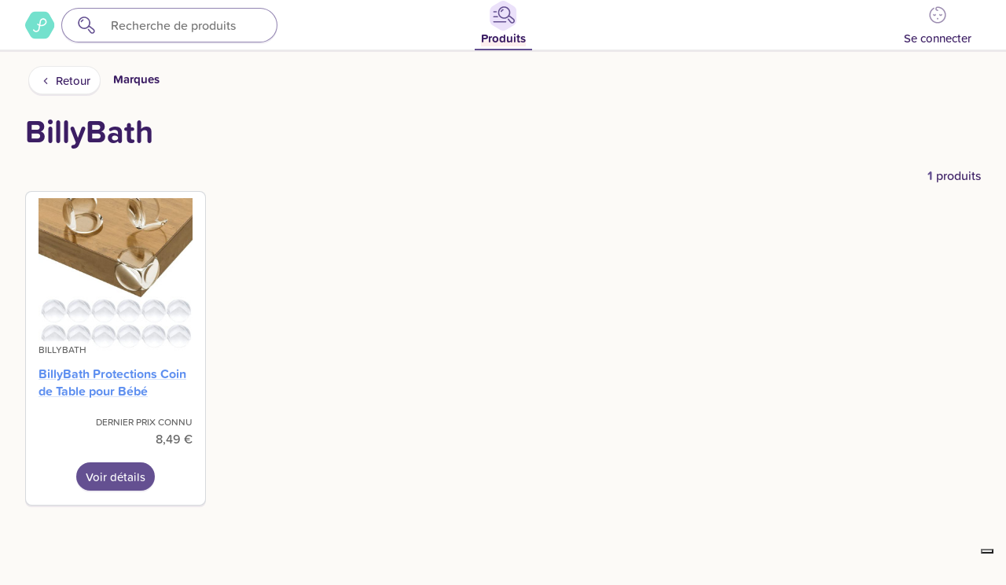

--- FILE ---
content_type: text/html; charset=UTF-8
request_url: https://app.ptitcolis.be/marques/billybath/6kowr65x
body_size: 86790
content:
<!DOCTYPE html>
<html>
<head>
    <meta charset="utf-8" />
    <meta name="_version" content="None set">
    <meta name="viewport" content="width=device-width, initial-scale=1.0, maximum-scale=1.0, minimum-scale=1.0, viewport-fit=cover" />
    <link rel="icon" href="/favicon.ico"><!-- 32×32 -->
    <link rel="icon" href="/icon.svg" type="image/svg+xml">
    <link rel="apple-touch-icon" href="/apple-touch-icon.png"><!-- 180×180 -->
    <link rel="manifest" href="/manifest.webmanifest">
    <script>
        window.dataLayer = window.dataLayer || [];
                window.dataLayer.push({"app":{"layout":{"isApp":false,"isWeb":true}},"registration":{"fromInvite":false},"supportChat":false});
            </script>
    <script>
        (function(w,d,s,l,i){w[l]=w[l]||[];w[l].push({'gtm.start': new Date().getTime(),event:'gtm.js'});
        var f=d.getElementsByTagName(s)[0], j=d.createElement(s),dl=l!='dataLayer'?'&l='+l:'';
        j.async=true;j.src= 'https://www.googletagmanager.com/gtm.js?id='+i+dl;f.parentNode.insertBefore(j,f);
        })(window,document,'script','dataLayer','GTM-M6QGHM4');
    </script>
    <meta http-equiv="X-UA-Compatible" content="IE=edge,chrome=1">
    <title inertia>BillyBath | P'tit Colis</title>
    <meta property="og:site_name" content="P&#039;tit Colis">
<meta property="og:title" content="BillyBath">
<meta property="og:description" content="Découvrez toute la gamme BillyBath des différents magasins · Découvrez les produits BillyBath les plus populaires · Ajoutez-les à votre liste de naissance">
<meta property="og:url" content="https://app.ptitcolis.be/marques/billybath/6kowr65x">
<meta property="og:type" content="website">
<meta property="og:image" content="https://pakske.s3.eu-central-1.amazonaws.com/odqr4e8x/c/412hfCBtjML._SL500_-card2x.jpg">

    <meta name="twitter:title" content="BillyBath">
<meta name="twitter:description" content="Découvrez toute la gamme BillyBath des différents magasins · Découvrez les produits BillyBath les plus populaires · Ajoutez-les à votre liste de naissance">
    <script type="application/ld+json">{"@context":"https://schema.org"}</script>
    <script>
        (function (d) {
            var config = {
                    kitId: 'oht5gde',
                    scriptTimeout: 3000,
                    async: true
                },
                h = d.documentElement, t = setTimeout(function () {
                    h.className = h.className.replace(/\bwf-loading\b/g, "") + " wf-inactive";
                }, config.scriptTimeout), tk = d.createElement("script"), f = false,
                s = d.getElementsByTagName("script")[0], a;
            h.className += " wf-loading";
            tk.src = 'https://use.typekit.net/' + config.kitId + '.js';
            tk.async = true;
            tk.onload = tk.onreadystatechange = function () {
                a = this.readyState;
                if (f || a && a != "complete" && a != "loaded") return;
                f = true;
                clearTimeout(t);
                try {
                    Typekit.load(config)
                } catch (e) {
                }
            };
            s.parentNode.insertBefore(tk, s)
        })(document);
    </script>
    <script type="text/javascript">
    // make variable for environment
    const env = "production";
    const production = (env === "production");
    const locale = "fr";
    const daisycon_url = "https://tools.daisycon.com/jsreplace/?wi=360626&amp;amp;ws=";
    const layout = "";
    const app = (layout === "app");
</script>

</head>
<body>
<script>
        function gtmPush() {
                    }
        addEventListener("load", gtmPush);
    </script>
    <noscript>
        <iframe
            src="https://www.googletagmanager.com/ns.html?id=GTM-M6QGHM4"
            height="0"
            width="0"
            style="display:none;visibility:hidden"
        ></iframe>
    </noscript>
<div style="height: 0; width: 0; position: absolute; overflow: hidden; opacity: 0;">
    
    <?xml version="1.0" encoding="UTF-8"?><!DOCTYPE PUBLIC "-//W3C//DTD SVG 1.1//EN"
    "http://www.w3.org/Graphics/SVG/1.1/DTD/svg11.dtd">
    <svg xmlns="http://www.w3.org/2000/svg">
        <symbol id="icon-heart" viewBox="0 0 198.7 176.3">
            <path
                d="M99.3 176.3c-3.3 0-6.4-2.1-7.6-5.5-1.4-4.2.9-8.7 5-10.1 25.6-8.5 47.2-22.3 62.5-39.8 15-17.2 23.1-37.2 23.4-58-.1-.6-.1-1.2-.1-1.9.1-.9.1-1.9.1-2.8 0-10.6-4.2-21.3-11.6-29.6-7.5-8.3-17.1-12.9-27.1-12.9-5.1 0-10 .9-14.5 2.7-4.5 1.7-8.3 4.2-11.5 7.4-3.1 3.1-6.2 6.6-9 10.3 1.1 1.7 2 3.4 3 5.1 3.8 7 8.3 17.2 8.3 26.3 0 6.3-2.2 12.2-6.2 16.4-3.9 4.2-9.3 6.6-14.8 6.6s-10.9-2.4-14.8-6.6c-4-4.3-6.2-10.1-6.2-16.4 0-9 4.5-19.3 8.3-26.3.9-1.7 1.9-3.4 3-5.1-2.8-3.7-5.8-7.2-9-10.3-3.2-3.2-7.1-5.7-11.5-7.4-4.5-1.8-9.4-2.7-14.5-2.7-10 0-19.6 4.6-27.1 12.9-7.4 8.2-11.6 19-11.6 29.6 0 .9 0 1.8.1 2.8 0 .6 0 1.3-.1 1.9.1 8.1 1.4 16 3.8 23.8 2.5 8 6.2 15.7 11.1 23 9.6 14.5 23.8 27.5 41 37.5 3.8 2.2 5.1 7.1 2.9 10.9-2.2 3.8-7.1 5.1-10.9 2.9-9.6-5.6-18.4-12-26.2-19.1-7.8-7.2-14.6-15.1-20.1-23.4-5.7-8.6-10-17.7-13-27C1.5 81.9 0 71.9 0 61.8c0-.3 0-.6.1-.9C0 60 0 59.2 0 58.4c0-14.5 5.7-29.1 15.7-40.2 5-5.6 10.8-10 17.3-13.1C39.9 1.7 47.2 0 54.7 0c7.1 0 14 1.3 20.3 3.7 6.5 2.5 12.2 6.2 17 11 2.5 2.5 5 5.2 7.4 8.1 2.4-2.9 4.8-5.6 7.4-8.1 4.8-4.8 10.5-8.5 17-11C130.1 1.3 136.9 0 144 0c7.5 0 14.8 1.7 21.7 5.1 6.4 3.1 12.3 7.5 17.3 13.1 10 11.1 15.7 25.8 15.7 40.2 0 .8 0 1.6-.1 2.4 0 .3.1.6.1.9 0 25.1-9.5 49.2-27.4 69.7-17.2 19.7-41.2 35-69.5 44.4-.8.4-1.6.5-2.5.5zm.1-124.6c-3.2 6.4-5 12.2-5 16 0 4.9 2.9 7.1 5 7.1s5-2.2 5-7.1c0-3.8-1.9-9.6-5-16z"/>
        </symbol>
        <symbol id="icon-baby-face" viewBox="0 0 935 1020.94">
            <circle cx="643.48" cy="559.5" r="42.5"/>
            <circle cx="292.45" cy="559.5" r="42.5"/>
            <path
                d="M468 793.07a99.64 99.64 0 0 1-92.62-62.28 35 35 0 1 1 64.82-26.42 30 30 0 0 0 55.59 0 35 35 0 1 1 64.82 26.42A99.64 99.64 0 0 1 468 793.07z"/>
            <path
                d="M898.24 370.89A467.15 467.15 0 0 0 467.5 85.38c-3.39 0-9.85-.38-9.85-.38a42.5 42.5 0 0 1-42.5-42.5 42.5 42.5 0 0 0-85 0A127.64 127.64 0 0 0 457.65 170s9.49.46 17.51.46A382.49 382.49 0 0 1 850 552.88c0 102.36-39.73 198.47-111.88 270.62S569.86 935.38 467.5 935.38A382.57 382.57 0 0 1 277 221.09l-.12-.12a42.5 42.5 0 0 0-39.17-75.33 467.94 467.94 0 0 0 229.8 875.31 468.2 468.2 0 0 0 430.73-650.06z"/>
        </symbol>
        <symbol id="icon-broken_image" viewBox="0 0 60 54">
            <path
                d="M58 34.104V1a1 1 0 0 0-1-1H1a1 1 0 0 0-1 1v44a1 1 0 0 0 1 1h34.003c1.963 4.693 6.6 8 11.997 8 7.168 0 13-5.832 13-13 0-2.535-.74-4.895-2-6.896zM34.359 44H2V2h54v29.622c-.17-.164-.354-.311-.532-.465-.088-.075-.171-.155-.261-.228-.235-.192-.48-.37-.728-.545-.092-.065-.181-.135-.275-.198a12.821 12.821 0 0 0-.754-.458c-.109-.063-.214-.13-.325-.189-.077-.041-.154-.083-.232-.123a.988.988 0 0 0-.218-1.154l-12-11a1.002 1.002 0 0 0-1.414.063l-9.794 10.727-4.743-4.743a1.002 1.002 0 0 0-1.368-.044L6.339 38.249a1 1 0 0 0 1.321 1.502l16.313-14.362L34.275 35.69c.203.203.47.295.736.287A12.93 12.93 0 0 0 34 41c0 .493.033.977.087 1.456.009.075.024.149.034.224.056.428.131.849.227 1.262.005.019.006.039.011.058zm14.42-15.864c-.162-.022-.321-.055-.485-.071A13.22 13.22 0 0 0 47 28c-4.773 0-8.942 2.593-11.203 6.437-.036-.054-.06-.114-.107-.162l-4.807-4.807 9.181-10.054 9.694 8.887c-.067-.015-.133-.032-.2-.045-.257-.052-.519-.084-.779-.12zM47 52c-4.787 0-8.859-3.08-10.367-7.358a11.327 11.327 0 0 1-.249-.806l-.045-.173a11.15 11.15 0 0 1-.156-.716c-.024-.133-.042-.267-.061-.401-.026-.18-.054-.36-.071-.54-.03-.332-.051-.667-.051-1.006 0-6.065 4.935-11 11-11 .426 0 .848.031 1.265.079.127.015.25.039.375.057.291.044.579.096.863.162a10.882 10.882 0 0 1 1.213.361c.134.048.269.094.4.147.295.119.583.255.866.399.083.042.17.077.252.121.342.185.671.393.992.614.131.09.255.19.382.286a10.89 10.89 0 0 1 .957.808c.193.184.379.377.559.575.094.103.191.202.281.309A10.94 10.94 0 0 1 58 41c0 6.065-4.935 11-11 11z"/>
            <path
                d="M51.95 36.051a.999.999 0 0 0-1.414 0L47 39.586l-3.536-3.535a.999.999 0 1 0-1.414 1.414L45.586 41l-3.536 3.535a.999.999 0 1 0 1.414 1.414L47 42.414l3.536 3.535a.997.997 0 0 0 1.414 0 .999.999 0 0 0 0-1.414L48.414 41l3.536-3.535a1 1 0 0 0 0-1.414zM16 22.138a5.575 5.575 0 0 0 5.569-5.568A5.575 5.575 0 0 0 16 11a5.575 5.575 0 0 0-5.569 5.569A5.575 5.575 0 0 0 16 22.138zM16 13a3.574 3.574 0 0 1 3.569 3.569A3.574 3.574 0 0 1 16 20.138a3.573 3.573 0 0 1-3.569-3.568A3.574 3.574 0 0 1 16 13z"/>
        </symbol>
        <symbol id="icon-calendar" viewBox="0 0 945 980">
            <path
                d="M217.5 623.99c-23.472 0-42.5-19.028-42.5-42.5s19.028-42.5 42.5-42.5 42.5 19.028 42.5 42.5-19.028 42.5-42.5 42.5zm170 0c-23.472 0-42.5-19.028-42.5-42.5s19.028-42.5 42.5-42.5 42.5 19.028 42.5 42.5-19.028 42.5-42.5 42.5zm170 0c-23.472 0-42.5-19.028-42.5-42.5s19.028-42.5 42.5-42.5 42.5 19.028 42.5 42.5-19.028 42.5-42.5 42.5zm170 0c-23.472 0-42.5-19.028-42.5-42.5s19.028-42.5 42.5-42.5 42.5 19.028 42.5 42.5-19.028 42.5-42.5 42.5zm-510 170c-23.472 0-42.5-19.028-42.5-42.5s19.028-42.5 42.5-42.5 42.5 19.028 42.5 42.5-19.028 42.5-42.5 42.5zm170 0c-23.472 0-42.5-19.028-42.5-42.5s19.028-42.5 42.5-42.5 42.5 19.028 42.5 42.5-19.028 42.5-42.5 42.5zm170 0c-23.472 0-42.5-19.028-42.5-42.5s19.028-42.5 42.5-42.5 42.5 19.028 42.5 42.5-19.028 42.5-42.5 42.5zm170 0c-23.472 0-42.5-19.028-42.5-42.5s19.028-42.5 42.5-42.5 42.5 19.028 42.5 42.5-19.028 42.5-42.5 42.5zm155.11-646.6A211 211 0 0 1 945 297.5v470c-.275 117.246-95.254 212.225-212.5 212.5h-520C95.254 979.725.275 884.746 0 767.5v-202C0 542.028 19.028 523 42.5 523S85 542.028 85 565.5v202c.274 70.302 57.198 127.226 127.5 127.5h520c70.302-.274 127.226-57.198 127.5-127.5v-470c-.274-70.302-57.198-127.226-127.5-127.5H675v42.5c0 23.472-19.028 42.5-42.5 42.5S590 235.972 590 212.5V170H355v42.5c0 23.472-19.028 42.5-42.5 42.5S270 235.972 270 212.5V170h-57.5c-70.302.274-127.226 57.198-127.5 127.5V353h647.5c23.472 0 42.5 19.028 42.5 42.5S755.972 438 732.5 438h-690A42.46 42.46 0 0 1 0 395.5v-98C.275 180.254 95.254 85.275 212.5 85H270V42.5C270 19.028 289.028 0 312.5 0S355 19.028 355 42.5V85h235V42.5C590 19.028 609.028 0 632.5 0S675 19.028 675 42.5V85h57.5a211 211 0 0 1 150.11 62.39z"/>
        </symbol>
        <symbol id="icon-cross">
            <path
                d="M11.138 9l6.417-6.418A1.512 1.512 0 1 0 15.416.443L9 6.86 2.582.443A1.512 1.512 0 1 0 .443 2.582L6.86 8.999.443 15.416a1.513 1.513 0 0 0 2.139 2.14l6.417-6.418 6.417 6.417a1.512 1.512 0 1 0 2.14-2.139L11.137 9z"/>
        </symbol>
        <symbol id="icon-facebook_logo" viewBox="0 0 60.734 60.733">
            <path
                d="M57.378.001H3.352A3.352 3.352 0 0 0 0 3.353v54.026a3.353 3.353 0 0 0 3.352 3.354h29.086V37.214h-7.914v-9.167h7.914v-6.76c0-7.843 4.789-12.116 11.787-12.116 3.355 0 6.232.251 7.071.36v8.198l-4.854.002c-3.805 0-4.539 1.809-4.539 4.462v5.851h9.078l-1.187 9.166h-7.892v23.52h15.475a3.355 3.355 0 0 0 3.355-3.351V3.351a3.352 3.352 0 0 0-3.354-3.35z"/>
        </symbol>
        <symbol id="icon-apple_logo" viewBox="0 0 814 1000">
            <path d="M788.1 340.9c-5.8 4.5-108.2 62.2-108.2 190.5 0 148.4 130.3 200.9 134.2 202.2-.6 3.2-20.7 71.9-68.7 141.9-42.8 61.6-87.5 123.1-155.5 123.1s-85.5-39.5-164-39.5c-76.5 0-103.7 40.8-165.9 40.8s-105.6-57-155.5-127C46.7 790.7 0 663 0 541.8c0-194.4 126.4-297.5 250.8-297.5 66.1 0 121.2 43.4 162.7 43.4 39.5 0 101.1-46 176.3-46 28.5 0 130.9 2.6 198.3 99.2zm-234-181.5c31.1-36.9 53.1-88.1 53.1-139.3 0-7.1-.6-14.3-1.9-20.1-50.6 1.9-110.8 33.7-147.1 75.8-28.5 32.4-55.1 83.6-55.1 135.5 0 7.8 1.3 15.6 1.9 18.1 3.2.6 8.4 1.3 13.6 1.3 45.4 0 102.5-30.4 135.5-71.3z"/>
        </symbol>
        <symbol id="icon-female" viewBox="0 0 121.9 175.3">
            <path
                d="M110.8 25.9C101.5 12.6 87.5 3.7 71.4.9 68 .3 64.4 0 60.9 0 46.7 0 32.9 5 22 14.1 10.9 23.3 3.5 36.2 1 50.4c-2.8 16 .8 32.2 10.1 45.5 5.6 8 12.8 14.3 21.2 18.8 3.8 2.2 8.7.8 10.9-3s.8-8.7-3-10.9c-.2-.1-.3-.2-.5-.3-6.1-3.3-11.4-7.9-15.5-13.8-6.9-9.8-9.6-21.8-7.5-33.6 1.8-10.5 7.4-20 15.5-26.8 8.1-6.7 18.3-10.4 28.7-10.4 2.6 0 5.3.2 7.8.7 11.8 2.1 22.2 8.6 29.1 18.5 6.9 9.8 9.6 21.8 7.5 33.6-1.8 10.5-7.4 20-15.5 26.8-7.7 6.4-17.4 10.1-27.4 10.4-4.4 0-8 3.6-8 8V136H41.2c-4.4 0-8 3.6-8 8s3.6 8 8 8h13.1v15.5c0 4.4 3.6 8 8 8s8-3.6 8-8V152h13.1c4.4 0 8-3.6 8-8s-3.6-8-8-8H70.3v-14.8c10.8-1.7 21.1-6.3 29.6-13.4 11.1-9.2 18.5-22.1 21-36.3 2.9-16.1-.7-32.2-10.1-45.6z"/>
        </symbol>
        <symbol id="icon-google_logo" viewBox="0 0 186.69 190.5">
            <path fill="#4285f4" d="M95.25 77.932v36.888h51.262c-2.251 11.863-9.006 21.908-19.137 28.662l30.913 23.986c18.011-16.625 28.402-41.044 28.402-70.052 0-6.754-.606-13.249-1.732-19.483z"/>
              <path fill="#34a853" d="m41.869 113.38-6.972 5.337-24.679 19.223c15.673 31.086 47.796 52.561 85.03 52.561 25.717 0 47.278-8.486 63.038-23.033l-30.913-23.986c-8.486 5.715-19.31 9.179-32.125 9.179-24.765 0-45.806-16.712-53.34-39.226z"/>
              <path fill="#fbbc05" d="M10.218 52.561C3.724 65.376.001 79.837.001 95.25s3.723 29.874 10.217 42.689c0 .086 31.693-24.592 31.693-24.592-1.905-5.715-3.031-11.776-3.031-18.098s1.126-12.383 3.031-18.098z"/>
              <path fill="#ea4335" d="M95.25 37.927c14.028 0 26.497 4.849 36.455 14.201l27.276-27.276C142.442 9.439 120.968 0 95.25 0 58.016 0 25.891 21.388 10.218 52.561L41.91 77.153c7.533-22.514 28.575-39.226 53.34-39.226z"/>
        </symbol>
        <symbol id="icon-length" viewBox="0 0 1034.27 1053.52">
            <circle cx="190.43" cy="333.96" r="35"/>
            <circle cx="339.13" cy="333.96" r="35"/>
            <path
                d="M520.21 642.51a262.11 262.11 0 0 0-45.47-93.9 265.94 265.94 0 0 0-28.38-31.71q2.39-2.28 4.73-4.62a264.25 264.25 0 0 0-186.84-451.1c-34.68 0-50.61-16.21-52.51-26.42a42.5 42.5 0 0 0-83.58 15.5c5.11 27.56 21.69 52.36 46.67 69.81 24.45 17.08 55.37 26.11 89.41 26.11 98.84 0 179.25 80.41 179.25 179.25s-80.4 179.25-179.24 179.25S85 424.27 85 325.43A178.71 178.71 0 0 1 132.35 204a42.5 42.5 0 0 0-62.53-57.58 264.37 264.37 0 0 0 303.59 419.8 180.46 180.46 0 0 1 64.47 97.43 179.08 179.08 0 0 1 5 30.19H85.6a179 179 0 0 1 5-30.2 42.5 42.5 0 0 0-82.31-21.13A265.1 265.1 0 0 0 0 708.38v80.89a264.25 264.25 0 0 0 451.1 186.86 262.52 262.52 0 0 0 77.4-186.85v-80.9a265.1 265.1 0 0 0-8.28-65.85zm-256 326C165.41 968.52 85 888.11 85 789.27v-10.42h358.5v10.43c0 98.83-80.41 179.24-179.25 179.24zM731.77 62.5h260a42.5 42.5 0 1 1 0 85h-217.5V289h62.5a42.5 42.5 0 0 1 0 85h-62.5v141.51h62.5a42.5 42.5 0 0 1 0 85h-62.5V742h62.5a42.5 42.5 0 0 1 0 85h-62.5v141.52h175V275a42.5 42.5 0 0 1 85 0v736a42.5 42.5 0 0 1-42.5 42.5h-260a42.46 42.46 0 0 1-42.5-42.5V105a42.5 42.5 0 0 1 42.5-42.5z"/>
        </symbol>
        <symbol id="icon-logout">
            <path
                d="M507.184 248.202c.203-.247.379-.507.568-.76.227-.304.463-.601.674-.917.203-.303.379-.618.565-.93.171-.286.35-.565.508-.86.17-.318.314-.645.467-.969.145-.307.298-.609.428-.923.13-.315.235-.636.35-.956.121-.337.25-.67.355-1.015.097-.32.168-.645.249-.968.089-.351.187-.698.258-1.056.074-.375.118-.753.172-1.13.044-.311.104-.618.135-.933.138-1.4.138-2.811 0-4.211-.031-.315-.09-.621-.135-.932-.054-.378-.098-.756-.173-1.13-.071-.358-.169-.704-.258-1.055-.081-.324-.152-.649-.249-.969-.104-.344-.233-.677-.354-1.013-.115-.32-.22-.642-.35-.957-.13-.314-.283-.616-.428-.922-.153-.325-.297-.652-.467-.97-.157-.294-.337-.573-.507-.859-.186-.312-.362-.627-.565-.931-.211-.315-.446-.612-.673-.915-.19-.254-.367-.515-.57-.762a21.46 21.46 0 0 0-1.402-1.551l-.011-.012-64-64c-8.331-8.331-21.839-8.331-30.17 0-8.331 8.331-8.331 21.839 0 30.17l27.582 27.582H320.019c-11.782 0-21.333 9.551-21.333 21.333 0 11.782 9.551 21.333 21.333 21.333h119.163L411.6 283.596c-8.331 8.331-8.331 21.839 0 30.17 8.331 8.331 21.839 8.331 30.17 0l64-64 .011-.012m-143.095 48.918c-11.782 0-21.333 9.551-21.333 21.333v106.667H256.02V85.339c0-9.421-6.18-17.727-15.203-20.434l-74.11-22.233h174.647v106.667c0 11.782 9.551 21.333 21.333 21.333 11.782 0 21.333-9.551 21.333-21.333v-128c0-11.782-9.551-21.333-21.333-21.333H21.347a21.215 21.215 0 0 0-1.876.083C9.685.827 3.306 7.264.988 14.949c-.149.478-.279.966-.395 1.46l-.034.161a21.654 21.654 0 0 0-.29 1.547l-.034.221c-.067.477-.12.96-.155 1.449a22.818 22.818 0 0 0-.061 2.368v425.859a21.333 21.333 0 0 0 17.15 20.919L230.502 511.6c13.201 2.64 25.517-7.457 25.517-20.919v-21.342h106.667c11.782 0 21.333-9.551 21.333-21.333v-128c0-11.783-9.551-21.334-21.333-21.334zM213.353 464.658L42.686 430.525V50.02l170.667 51.2v363.438z"/>
        </symbol>
        <symbol id="icon-male" viewBox="0 0 143.2 145.2">
            <path
                d="M143.2 39.2v-31c.1-2.1-.7-4.3-2.3-5.9-1.6-1.6-3.6-2.3-5.6-2.3h-31.6c-2 0-4 .8-5.5 2.3-3.1 3.1-3.1 8.2 0 11.3 1.5 1.5 3.5 2.3 5.5 2.3H116L96.9 35C88 28.5 77.5 24.5 66.5 23.5 52.1 22.2 37.8 26.1 26 34.3 12.7 43.6 3.8 57.6 1 73.7c-2.8 16 .8 32.2 10.1 45.5 2 2.9 4.3 5.7 6.9 8.2 10 10 23.3 16.2 37.5 17.5 14.3 1.3 28.7-2.5 40.5-10.8 13.3-9.3 22.2-23.3 25-39.4 1.7-9.6 1.1-19.2-1.7-28.3-1.2-4.2-5.6-6.7-9.8-5.5-4.2 1.2-6.7 5.6-5.5 9.8.1.2.1.4.2.5 2 6.6 2.4 13.7 1.2 20.7-2.1 11.8-8.6 22.2-18.5 29.1-8.7 6.1-19.3 8.9-29.9 8-10.5-1-20.3-5.6-27.7-12.9-1.9-1.8-3.6-3.9-5.1-6-6.9-9.8-9.6-21.8-7.5-33.6 2.1-11.8 8.6-22.2 18.5-29.1 8.7-6.1 19.3-8.9 29.9-8 10 .9 19.5 5.2 26.7 12 3.1 3.1 8.2 3.1 11.3 0l24.2-24.2v12c-.1 2.1.7 4.3 2.3 5.9 3.1 3.1 8.2 3.1 11.3 0 1.6-1.6 2.4-3.7 2.3-5.9z"/>
        </symbol>
        <symbol id="icon-next" viewBox="0 0 378 347">
            <path
                d="M367.7 135.7c13.4 23.2 13.4 51.8.1 75l-56.7 98.2c-13.4 23.2-38.2 37.5-65 37.5H132.7c-26.8 0-51.6-14.3-65-37.5L11 210.7a74.988 74.988 0 0 1 0-75l56.7-98.2C81.1 14.3 105.9 0 132.7 0h113.4c26.8 0 51.6 14.3 64.9 37.5l56.7 98.2zm-104.526 28.204L160.33 61.108a12.552 12.552 0 0 0-8.94-3.69c-3.385 0-6.56 1.31-8.94 3.69l-7.573 7.568c-4.928 4.932-4.928 12.948 0 17.872l86.36 86.322-86.456 86.417a12.55 12.55 0 0 0-3.692 8.934 12.56 12.56 0 0 0 3.692 8.94l7.574 7.566a12.555 12.555 0 0 0 8.94 3.69c3.385 0 6.56-1.31 8.94-3.69l102.94-102.89a12.559 12.559 0 0 0 3.686-8.962c.007-3.4-1.302-6.586-3.687-8.971z"/>
        </symbol>
        <symbol id="icon-p_shape" viewBox="0 0 376.8 346.4">
            <path
                d="M231 102.3c-14.2 0-26 10.2-28.5 23.6 0 .3-.1.5-.1.8l-5.9 33.5-1.6 9c4 .8 8.1 1.2 12.3 1.2h1.3c16.1-.3 31.1-6.6 42.7-17.9l.5-.5.5-.5c5-5.2 8-12.3 8-20-.2-16.2-13.2-29.2-29.2-29.2z"/>
            <path
                d="M366.7 135.7L310 37.5C296.7 14.3 271.9 0 245.1 0H131.7c-26.8 0-51.6 14.3-65 37.5L10 135.7a74.988 74.988 0 0 0 0 75l56.7 98.2c13.4 23.2 38.2 37.5 65 37.5h113.4c26.8 0 51.6-14.3 65-37.5l56.7-98.2c13.3-23.2 13.3-51.8-.1-75zm-91.4 3.5c-1.6 9.1-6 17.5-12.5 24l-.2.2c-14.8 14.7-34.5 22.8-55.5 22.8-5.1 0-10.2-.5-15.1-1.4l-6.8 38.8c-1.8 10.5-7.4 20-15.5 26.8-1.9 1.6-4 3-6.1 4.3-6.8 4-14.7 6.1-22.6 6.1-2.6 0-5.3-.2-7.8-.7-11.8-2.1-22.2-8.7-29-18.5-.8-1.1-1.5-2.2-2.1-3.3-.8-1.3-1.1-2.7-1.1-4.2.1-2.4 1.2-4.8 3.3-6.3.2-.2.4-.3.7-.4 3.8-2.2 8.7-.9 10.9 2.9 4.1 7.2 11.3 12.5 20.1 14.1 15.8 2.8 30.9-7.8 33.7-23.6l7.2-40.7c-7.3-3-14.1-7.2-20.2-12.3-1.4-1.2-2.3-2.8-2.7-4.5-.5-2.3.1-4.8 1.7-6.8 2.8-3.4 7.8-3.8 11.2-1 3.9 3.3 8.2 6.1 12.8 8.3l7.1-40.4c1.8-10.5 7.4-20 15.5-26.8 1.9-1.6 4-3 6.1-4.3 6.8-4 14.7-6.1 22.6-6.1 2.6 0 5.3.2 7.8.7 11.8 2.1 22.2 8.7 29 18.5.7 1.1 1.4 2.1 2.1 3.2 5.3 9.4 7.2 20 5.4 30.6z"/>
        </symbol>
        <symbol id="icon-pakske_logo_background" viewBox="0 0 108.78 36.84">
            <path
                d="M84.47 0A38.78 38.78 0 0 1 46.6 15 38.68 38.68 0 0 1 22.27 0H.13A11.44 11.44 0 0 0 0 1.34a10.73 10.73 0 0 0 1.4 5.5c.9 1.5 1.8 3 2.8 4.4a59.73 59.73 0 0 0 38.7 24.7 62 62 0 0 0 10.5.9 60.58 60.58 0 0 0 30.2-8.2 66.62 66.62 0 0 0 8.2-5.7A60.21 60.21 0 0 0 108.78 0z"/>
        </symbol>
        <symbol id="icon-pakske_logo_symbol" viewBox="0 0 502 456">
            <path
                d="M276 222.5c27.9 0 54.1-10.8 73.9-30.5l.2-.2c8.7-8.7 14.6-19.9 16.7-32.1 2.5-14.1-.1-28.3-7.2-40.5-.9-1.5-1.8-2.9-2.8-4.3-9.2-13.1-22.9-21.9-38.7-24.7-3.5-.6-7-.9-10.5-.9-10.6 0-21 2.9-30.2 8.2-2.9 1.7-5.6 3.6-8.2 5.7-10.9 9.1-18.3 21.7-20.7 35.7l-9.5 53.9c-6.1-3-11.8-6.7-17-11.1-4.5-3.8-11.2-3.2-15 1.3-2.2 2.6-2.9 5.9-2.3 9 .5 2.2 1.7 4.4 3.6 5.9 8.2 6.9 17.2 12.4 26.9 16.5l-9.6 54.2c-3.7 21.1-23.8 35.1-44.9 31.4-11.7-2.1-21.3-9.2-26.8-18.8-2.9-5.1-9.4-6.8-14.5-3.9l-.9.6c-2.8 2-4.3 5.1-4.4 8.4 0 1.9.4 3.8 1.4 5.5.9 1.5 1.8 3 2.8 4.4 9.2 13.1 22.9 21.9 38.7 24.7 3.5.6 7 .9 10.5.9 10.6 0 21-2.9 30.2-8.2 2.9-1.7 5.6-3.6 8.2-5.7 10.9-9.1 18.3-21.7 20.7-35.7l9.1-51.7c6.8 1.4 13.5 2 20.3 2zm-14.3-34.8l7.9-44.6c.1-.3.1-.7.2-1 3.4-17.9 19.2-31.5 38.1-31.5 21.4 0 38.8 17.3 38.8 38.8 0 10.4-4.1 19.8-10.7 26.7-.2.2-.4.5-.7.7l-.7.7c-15.3 15-35.4 23.4-56.9 23.9H276c-5.6 0-11.1-.5-16.4-1.6l2.1-12.1z"/>
        </symbol>
        <symbol id="icon-pakske_logo_wordmark" viewBox="0 0 656.3 233.1" preserveAspectRatio="xMinYMid">
            <path
                d="M141.9 133.2c27.9 0 54.1-10.8 73.9-30.5l.2-.2c8.7-8.7 14.6-19.9 16.7-32.1 2.5-14.1-.1-28.3-7.2-40.5-.9-1.5-1.8-2.9-2.8-4.3C213.5 12.5 199.8 3.7 184 .9c-3.5-.6-7-.9-10.5-.9-10.6 0-21 2.9-30.2 8.2-2.9 1.7-5.6 3.6-8.2 5.7-10.9 9.1-18.3 21.7-20.7 35.7l-9.5 53.9c-6.1-3-11.8-6.7-17-11.1-4.5-3.8-11.2-3.2-15 1.3-2.2 2.6-2.9 5.9-2.3 9 .5 2.2 1.7 4.4 3.6 5.9 8.2 6.9 17.2 12.4 26.9 16.5l-9.6 54.2c-3.7 21.1-23.8 35.1-44.9 31.4-11.7-2.1-21.3-9.2-26.8-18.8-2.9-5.1-9.4-6.8-14.5-3.9l-.9.6c-2.8 2-4.3 5.1-4.4 8.4 0 1.9.4 3.8 1.4 5.5.9 1.5 1.8 3 2.8 4.4 9.2 13.1 22.9 21.9 38.7 24.7 3.5.6 7 .9 10.5.9 10.6 0 21-2.9 30.2-8.2 2.9-1.7 5.6-3.6 8.2-5.7 10.9-9.1 18.3-21.7 20.7-35.7l9.1-51.7c6.8 1.4 13.5 2 20.3 2zm-14.3-34.8l7.9-44.6c.1-.3.1-.7.2-1 3.4-17.9 19.2-31.5 38.1-31.5 21.4 0 38.8 17.3 38.8 38.8 0 10.4-4.1 19.8-10.7 26.7-.2.2-.4.5-.7.7l-.7.7c-15.3 15-35.4 23.4-56.9 23.9h-1.7c-5.6 0-11.1-.5-16.4-1.6l2.1-12.1zm518.7 45.4c-5.9-.4-10.9 4-11.3 9.9 0 .6 0 1.2-.1 1.7-.2 3.5-.8 7-1.6 10.4-3.8 15.6-13.5 28.7-27.2 37s-29.7 10.7-45.2 6.9c7.2-7.7 12.5-16.9 14.7-25.8 1-4.2 1.5-8.6 1.2-12.8-.4-6.6-2.6-12.5-6.2-17.1-5.1-6.5-12.8-10.2-21.2-10.2-6.2 0-12.3 2-17.4 5.8-3.8 2.8-6.9 6.4-9.5 10.8-3.9 6.8-6.1 15.1-6.1 23.3 0 6.5 1.3 13.1 3.8 19 .9 2.1 1.9 4.1 3.1 6-5.5 1.7-11.9 2.7-19.2 2.7-16-.4-21.3-8.7-21.3-8.7 4.8-3 8.8-7.3 11.4-12.5 1.4-2.8 2.5-5.8 3-9 .7-4.1.6-8.1-.2-12-.9-4.2-2.6-8.2-5.1-11.8-4.9-7-12.2-11.6-20.6-13.1-1.8-.3-3.7-.5-5.5-.5-5.3 0-10.4 1.3-14.8 3.6l15.2-86.3c.1-.6.2-1.2.2-1.8 0-5.9-4.8-10.6-10.6-10.6-5.2 0-9.6 3.8-10.5 8.8l-28.7 162.8c-1 5.8 2.8 11.3 8.6 12.3s11.3-2.8 12.3-8.6l4.7-26.8 4.2-23.7s8.2-8.3 19-8.3c.7 0 1.4 0 2.2.2 4.5.8 7.9 4.3 8.6 8.6.2 1.2.2 2.4 0 3.7-.1.8-.4 1.5-.7 2.2-1.9 5-6.6 7.2-14.3 9h-.1c-.4.1-.7.2-1.1.3l-3.3.8c0 32.7 29.3 42.3 47.3 42.8 15.1 0 27-3.4 36.2-7.8 4.9 2.3 10 4.2 15.4 5.5 21.1 5.2 42.9 1.9 61.5-9.3 18.6-11.2 31.7-29 36.9-50.1 1.1-4.6 1.9-9.3 2.2-14 0-.6.1-1.2.1-1.7.3-6.2-4.2-11.2-10-11.6zm-91.4 35c-1.2 4.8-5.2 12.8-13 19.7-2.9-4.3-4.3-9.8-4.3-14.8 0-8.9 4.7-18.7 11.7-18.7 6.5 0 7 8.3 5.6 13.8z"/>
            <path
                d="M396 176.5c-2.1-1.7-4.3-3.4-6.6-5.3-6.6-5.2-14-12.5-18.5-16.8-7.2-6.7-9.7-10.7-16.6-10.7-5.9 0-10.6 4.8-10.6 10.6 0 24.4-16.2 57-36.1 57h-.6c-.5 0-1.1-.1-1.6-.2-4.5-.8-7.9-4.3-8.6-8.6 4.8-3 8.8-7.3 11.4-12.5 1.4-2.8 2.5-5.8 3-9 .7-4.1.6-8.1-.2-12-.9-4.2-2.6-8.2-5.1-11.8-4.9-7-12.2-11.6-20.6-13.1-1.8-.3-3.7-.5-5.5-.5-5.3 0-10.4 1.3-14.8 3.6l15.2-86.3c.1-.6.2-1.2.2-1.8 0-5.9-4.8-10.6-10.6-10.6-5.2 0-9.6 3.8-10.5 8.8l-22.1 125.3c-2.3 13-9.6 28.8-20.8 28.8-.5 0-1-.1-1.5-.2-5.8-1-9.6-6.5-8.6-12.3l3-17.2.4-2.2 1.8-10.2 2.3-13.1c1-5.8-2.8-11.3-8.6-12.3-5.6-1-11 2.7-12.2 8.2-5.2-2.7-11.5-4.5-18.8-4.5-7.9 0-15.8 2.1-22.9 6.2-6.1 3.5-11.6 8.4-16 14.2-9.3 12.4-12.6 27.6-8.7 40.6 4.2 14.2 16.3 23.8 30.4 24.1h1.3c11.3-.2 22.5-5.3 31.9-14.5l.6.9c4.9 7 12.2 11.6 20.6 13.1 1.3.2 2.6.4 3.9.4h1.3c4 0 9.9-.8 16.2-4.2 1.6 2.1 3.9 3.5 6.6 4 5.8 1 11.3-2.8 12.3-8.6l4.7-26.8 1.9-10.7 2.3-13s8.2-8.3 19-8.3c.7 0 1.4 0 2.2.2 4.5.8 7.9 4.3 8.6 8.6.2 1.2.2 2.4 0 3.7-.1.8-.4 1.5-.7 2.2-1.9 5-6.6 7.2-14.3 9h-.1c-.4.1-.7.2-1.1.3l-3.3.8s0 20.9 14.9 34.5l.2.2.1.1c4.4 3.9 9.8 6.6 15.7 7.6 1.8.3 3.7.5 5.5.5h.4c9.5 0 19-3.5 27.3-10.1 6.3-5 11.8-11.6 16.6-19.8 4.7-8.1 8.4-17.3 10.7-26.6 6.6 6.1 14.4 11.8 20.4 16.8 2.9 2.4 4.4 6.2 3.7 10.1-1 5.8-6.5 9.6-12.3 8.6h-.2c-5.8-1-11.3 2.8-12.3 8.6s2.8 11.3 8.6 12.3h.2c1.8.3 3.7.5 5.5.5 15.5 0 28.7-11.1 31.4-26.3 1.8-11.4-2.5-23-11.3-30.3zm-207.7 1.3c-3.8 19.3-18.2 33.3-30.7 33.6h-.3c-5.1 0-9-3.8-10.5-8.8-4-13.7 9.5-33.7 27.2-33.7 10.5 0 14.6 7 14.6 7 0 .6-.2 1.3-.3 1.9z"/>
        </symbol>
        <symbol id="icon-ptitcolis_logo_wordmark" viewBox="0 0 172 42" preserveAspectRatio="xMinYMid">
            <g clip-path="url(#a)">
                <path d="M69.6007 22.4091c1.1652-.4827 1.7185-1.8185 1.2358-2.9837-.4826-1.1652-1.8185-1.7186-2.9837-1.2359-1.1652.4826-1.7185 1.8185-1.2359 2.9837.4827 1.1652 1.8185 1.7185 2.9838 1.2359ZM40.8087 4.5849a10.6521 10.6521 0 0 0-6.922-4.41A10.7234 10.7234 0 0 0 21.4654 8.871v.004l-1.6979 9.6287a14.8818 14.8818 0 0 1-3.0463-1.9865l-.0036-.0027h-.0027a1.8988 1.8988 0 0 0-3.0922 1.6267c.0406.4976.2756.9591.654 1.2847a18.6469 18.6469 0 0 0 4.8081 2.9409l-1.7653 9.9884a6.9253 6.9253 0 0 1-9.7468 5.0714 6.9253 6.9253 0 0 1-3.0704-2.8132 1.8998 1.8998 0 0 0-1.153-.8849 1.8973 1.8973 0 0 0-1.4411.1897 1.8992 1.8992 0 0 0-.6948 2.5941c.1555.2681.323.5312.5026.7891a10.6529 10.6529 0 0 0 6.922 4.4096 10.7234 10.7234 0 0 0 12.4213-8.6963v-.0022l1.6871-9.5398a18.9648 18.9648 0 0 0 3.591.3413c4.9877.0005 9.6792-1.9324 13.2157-5.443l.0447-.0447a10.7234 10.7234 0 0 0 1.7046-12.97 10.8802 10.8802 0 0 0-.4937-.7715Zm-3.7698 10.9275a8.8198 8.8198 0 0 1-.117.1202 5.1014 5.1014 0 0 1-.1202.1171 14.8607 14.8607 0 0 1-10.1645 4.263c-.0996.0022-.1997.004-.2993.004a15.1332 15.1332 0 0 1-2.932-.2855l.3767-2.1357 1.4065-7.9774a6.9248 6.9248 0 0 1 3.8021-5.108 6.9256 6.9256 0 0 1 8.0477 11.0023Z"/>
                <path d="M89.3816 33.4441a1.8993 1.8993 0 0 0-2.2001 1.541 3.7531 3.7531 0 0 1-7.3911-1.3029l1.6295-9.2462a2.0222 2.0222 0 0 0 .0179-.1283l.3713-2.1094h3.1277a1.8988 1.8988 0 0 0 1.8989-1.8989c0-.8489-.6841-1.8989-1.8989-1.8989h-2.4575l.6059-3.4405a1.899 1.899 0 0 0-3.7403-.6594l-.722 4.099h-1.3436a1.899 1.899 0 0 0 0 3.7978h.6747l-.92 5.2228a1.896 1.896 0 0 0-.0241.1153l-1.3136 7.4496a3.7532 3.7532 0 0 1-7.3916-1.3029 1.7072 1.7072 0 0 0 .017-.1179l.9464-5.3707a1.8996 1.8996 0 0 0-3.7412-.659l-1.3127 7.4505a3.7542 3.7542 0 0 1-1.5261 2.4719 3.7545 3.7545 0 0 1-2.8332.6421 3.7523 3.7523 0 0 1-3.0237-2.9352 3.7536 3.7536 0 0 1-.0081-1.4817l1.6295-9.2462c0-.0143.004-.0282.0063-.0425l.3865-2.1952h3.1276a1.8989 1.8989 0 0 0 1.899-1.8989c0-.8489-.6841-1.8989-1.899-1.8989h-2.4574l.6058-3.4405a1.899 1.899 0 1 0-3.7402-.6594l-.722 4.099h-1.3436c-.5036 0-.9866.2-1.3427.5562a1.8985 1.8985 0 0 0 0 2.6855 1.8988 1.8988 0 0 0 1.3427.5561h.6747l-.7337 4.1674-1.1733 6.6575a7.5532 7.5532 0 0 0 13.1809 6.2173 7.5545 7.5545 0 0 0 11.4829 0 7.5513 7.5513 0 0 0 11.3193.1831 7.5507 7.5507 0 0 0 1.8576-3.7777 1.8999 1.8999 0 0 0-.3149-1.4202 1.8981 1.8981 0 0 0-1.2275-.7807ZM168.63 31.0532c-1.081-1.0375-3.448-3.3327-4.429-4.2845a1.884 1.884 0 0 0-.439-.4262 1.897 1.897 0 0 0-.964-.3378 1.9007 1.9007 0 0 0-1 .2109 1.901 1.901 0 0 0-1.021 1.6822c0 4.3117-2.827 10.0483-6.324 10.1873a3.7564 3.7564 0 0 1-1.536-.3458 3.7491 3.7491 0 0 1-2.019-2.3242 3.7358 3.7358 0 0 1-.128-1.5694l.995-5.6521a1.8997 1.8997 0 0 0-.318-1.4146 1.9039 1.9039 0 0 0-1.224-.7777 1.8988 1.8988 0 0 0-1.416.3126 1.8993 1.8993 0 0 0-.783 1.2207l-.947 5.3729a2.1208 2.1208 0 0 0-.024.1148 6.219 6.219 0 0 0-.037.2328l-.305 1.7291a3.752 3.752 0 0 1-1.554 2.39 3.7522 3.7522 0 0 1-2.785.6088 3.7517 3.7517 0 0 1-2.409-1.5237 3.751 3.751 0 0 1-.644-2.7771l.524-2.9722c.021-.0717.038-.1445.051-.218l.019-.1059c.098-.3272.177-.6599.237-.9964.028-.159.036-.321.023-.4821l3.11-17.6619a1.8854 1.8854 0 0 0-.016-.7408 1.8924 1.8924 0 0 0-.834-1.1907 1.898 1.898 0 0 0-2.109.046 1.8924 1.8924 0 0 0-.781 1.226l-2.287 12.9821c-.02.0685-.036.138-.049.2082l-1.016 5.7692a3.5559 3.5559 0 0 1-.78 1.272c-.419.4276-.925.6939-1.463.7708-.463.0661-1.618.0612-2.34-1.4052l-.013-.0251a7.5594 7.5594 0 0 0-2.99-3.1841 7.552 7.552 0 0 0-8.346.5302 7.5498 7.5498 0 0 0-2.563 3.5368c-.009.0161-.018.0322-.026.0487-1.271 2.5728-2.79 4.4534-4.515 5.5905-1.434.945-3.023 1.4048-4.858 1.4048-1.996 0-3.785-.6626-5.173-1.9155-1.389-1.2529-2.283-2.9905-2.598-5.0364-.488-3.1661.128-7.0936 1.648-10.5067 1.631-3.6639 4.06-6.267 6.84-7.3339 2.214-.849 4.721-.5157 6.239.8315 1.072.9521 1.555 2.2662 1.772 3.2009.057.243.16.4725.305.6754.146.2028.329.3752.541.5071.212.1319.447.2208.693.2617a1.9003 1.9003 0 0 0 1.924-.8693c.131-.2117.22-.4473.261-.6934.041-.246.033-.4977-.023-.7407-.492-2.1112-1.511-3.9029-2.949-5.183-1.322-1.1738-3.018-1.9213-4.906-2.167a10.7604 10.7604 0 0 0-5.216.6287c-3.728 1.4297-6.906 4.746-8.9498 9.3356a25.382 25.382 0 0 0-1.8677 6.3612c-.3369 2.1862-.3575 4.3541-.0639 6.2691a12.931 12.931 0 0 0 1.31 4.0396 11.5685 11.5685 0 0 0 2.4964 3.2385c2.098 1.8931 4.767 2.8935 7.719 2.8935 3.76 0 6.961-1.4373 9.565-4.2844a7.5706 7.5706 0 0 0 2.792 3.125 7.5727 7.5727 0 0 0 4.027 1.1608c3.648 0 6.775-2.6192 7.434-6.2285l.079-.4281c.471.1207.956.1816 1.442.1814a5.9978 5.9978 0 0 0 1.867-.2984 7.5608 7.5608 0 0 0 1.668 4.0041 7.5565 7.5565 0 0 0 7.934 2.4752 7.5565 7.5565 0 0 0 3.649-2.345 7.5302 7.5302 0 0 0 2.483 1.9048 7.5373 7.5373 0 0 0 3.043.7314c.014 0 .028.0026.045.0031h.166c.047 0 .08 0 .12-.004 1.608-.0657 3.187-.6841 4.588-1.7989 1.117-.8896 2.115-2.0799 2.966-3.5365.824-1.411 1.466-3.0146 1.879-4.6396l.914.8833c.402.3869.763.7363 1.043 1.0044.739.7091 1.219 1.5098 1.441 2.3762.096.3708.1.8042.1 1.0768V37.3h-.003a.949.949 0 0 1-.946.8936 1.3004 1.3004 0 0 1-.24-.0303 2.7777 2.7777 0 0 0-.099-.026h-.003a3.1328 3.1328 0 0 0-.103-.021 1.8956 1.8956 0 0 0-.754.0184c-.08.0184-.158.042-.234.0706a1.7495 1.7495 0 0 0-.068.0268 1.5863 1.5863 0 0 0-.128.0581 1.8916 1.8916 0 0 0-.633.516 1.8812 1.8812 0 0 0-.358.735 2.0938 2.0938 0 0 0-.024.1135 1.8988 1.8988 0 0 0 .704 1.8283l.012.0094c.019.0139.038.0282.056.0416h.004c.022.0156.045.0308.067.0447l.023.0138c.017.0107.034.021.051.0308.017.0099.022.0126.034.0193.012.0067.027.0151.041.0223l.048.0237.029.0147c.019.0085.038.0161.056.0242l.024.0107c.025.0098.049.0192.074.0277l.008.0035c.028.0099.056.0193.085.0277l.071.0202c.022.0058.045.0107.065.016a1.1047 1.1047 0 0 1-.065-.016 4.7457 4.7457 0 0 0 4.136-.8009 4.757 4.757 0 0 0 1.377-1.6689 4.7494 4.7494 0 0 0 .492-2.1065c-.004.0014.325-3.2697-2.713-6.1878Zm-40.121 3.2586c-.14 1.0415-.491 2.0321-1.275 2.763a3.7453 3.7453 0 0 1-1.295.791 3.7503 3.7503 0 0 1-2.967-.1881 3.7644 3.7644 0 0 1-1.185-.9482c-.736-.8829-.938-1.9437-.797-3.0607.134-1.0786.452-2.1129 1.26-2.8779a3.745 3.745 0 0 1 1.292-.8001 3.7537 3.7537 0 0 1 2.972.1704 3.757 3.757 0 0 1 1.192.9425c.774.924.959 2.0406.803 3.2085v-.0004Z"/>
                <path d="M152.838 21.9142c.892-.8919.892-2.3378 0-3.2296-.891-.8918-2.337-.8918-3.229 0-.892.8918-.892 2.3377 0 3.2296.892.8918 2.338.8918 3.229 0ZM49.2242 9.0456a1.8993 1.8993 0 0 0-2.2 1.5406l-1.0018 5.6142A1.8986 1.8986 0 0 0 47.563 18.4c.8378.1479 1.9887-.3436 2.1996-1.5401l1.0018-5.6142a1.8987 1.8987 0 0 0-1.5402-2.2Z"/>
            </g>
            <defs>
                <clipPath id="a">
                    <path transform="translate(.9426)" d="M0 0h170.413v42H0z"/>
                </clipPath>
            </defs>
        </symbol>
        <symbol id="icon-piggybank" viewBox="0 0 251.6 229.7">
            <ellipse transform="rotate(-80.003 67.048 121.099)" cx="67.1" cy="121.1" rx="8.7" ry="8.7"/>
            <path
                d="M243.8 128.2c-4.3 0-7.8 3.5-7.8 7.8 0 5.4-6 5.5-6.2 5.5-1 0-2.9-.2-4.4-1.6-1.7-1.7-2.1-4.5-2.1-6.5 0-14.5-2.6-27.6-7.8-39-5-10.9-12.3-20.3-21.7-27.8-8.5-6.8-18.6-12-30-15.5.9-3.4 1.4-7 1.4-10.5 0-22.3-18.1-40.4-40.4-40.4S84.5 18.1 84.5 40.4c0 3.9.6 7.8 1.7 11.6-9 3.2-17.2 7.6-24.5 13-16.4 12.2-27.6 29.1-32.5 49.2-5.9.4-12.8 1.8-18.5 6.3C3.6 126 0 135.1 0 147.4s3.6 21.4 10.7 27c7.4 5.8 16.9 6.4 23.4 6.4h7.1c5.5 6 14.3 14.6 22.6 19.3v4.2c-.1 7-.3 15.8 5.1 21.3 2.6 2.7 6.1 4.1 10.1 4.1 3.8 0 9.3-1.3 14.2-7.7 2.6-3.4 4.4-7.4 5.8-10.5.1-.3.3-.6.4-1 7.8 1 16.3 1.5 25.3 1.5s17.5-.5 25.3-1.5c.2.3.3.7.4 1 1.4 3.2 3.2 7.1 5.8 10.5 4.9 6.3 10.4 7.7 14.2 7.7 4 0 7.5-1.4 10.1-4.1 5.4-5.5 5.2-14.2 5.1-21.3v-4.1c13.4-6.8 23.3-16.6 29.6-29.3 1.9-3.8.3-8.5-3.5-10.4-3.8-1.9-8.5-.3-10.4 3.5-5.1 10.4-13.3 18-25 23.4-3.4 1.6-5.5 4.8-6 9.6-.3 2.3-.2 4.8-.2 7.5 0 2.4.1 4.9-.1 7.1-.1 1-.2 1.7-.3 2.2-.4-.3-.8-.8-1.2-1.3-1.5-2-2.8-4.9-4-7.5-.9-2-1.7-3.8-2.7-5.4-3.5-5.5-8.1-5.5-9.9-5.2-8.1 1.3-17.3 2-27.3 2s-19.2-.7-27.3-2c-1.8-.3-6.4-.4-9.9 5.2-1 1.6-1.8 3.4-2.7 5.4-1.2 2.6-2.5 5.5-4 7.5-.4.5-.8 1-1.2 1.3-.1-.5-.2-1.2-.3-2.2-.2-2.1-.2-4.6-.1-7.1 0-2.7.1-5.2-.2-7.5-.5-4.8-2.6-8-6-9.6-6.5-3-16.4-12.2-22.4-19.4-1.5-1.8-3.6-2.8-5.9-2.8H34.2c-6.7 0-11.1-1-13.9-3.1-1.2-.9-4.8-3.7-4.8-14.8 0-2.7 0-11.1 4.8-14.8 2.7-2.1 7.2-3.1 13.9-3.1h1.4c3.8 0 7-2.7 7.6-6.4 3.3-18.8 12.9-34.6 27.7-45.7 7.2-5.3 15.4-9.4 24.5-12.2 1.1-.3 2.1-.6 3.2-.9 8.3-2.2 17.1-3.3 26.2-3.3 9.4 0 18.3.9 26.5 2.7.3.1.5.1.8.2 12.5 2.9 23.4 7.8 32 14.8 7.5 6 13.3 13.4 17.2 22.1 4.3 9.4 6.4 20.4 6.4 32.6 0 9.1 3.7 14.6 6.8 17.6 4 3.9 9.4 6 15.2 6 5.5 0 10.7-1.9 14.7-5.3 4.6-3.9 7.1-9.5 7.1-15.7.1-4.3-3.4-7.7-7.7-7.7zM101.1 47.7c-.7-2.4-1.1-4.9-1.1-7.4 0-13.7 11.2-24.9 24.9-24.9s24.9 11.2 24.9 24.9c0 2.4-.3 4.7-1 7-7.5-1.3-15.5-1.9-23.9-1.9-8.2 0-16.1.8-23.8 2.3z"/>
            <path
                d="M97.2 86.7c0 1.8-1.5 3.3-3.3 3.3s-3.3-1.5-3.3-3.3c0-4-3.2-7.2-7.2-7.2s-7.2 3.2-7.2 7.2c0 9.8 8 17.8 17.8 17.8s17.8-8 17.8-17.8c0-4-3.2-7.2-7.2-7.2s-7.4 3.2-7.4 7.2z"/>
        </symbol>
        <symbol id="icon-previous" viewBox="0 0 378 347">
            <path
                d="M10.3 135.7c-13.4 23.2-13.4 51.8-.1 75l56.7 98.2c13.4 23.2 38.2 37.5 65 37.5h113.4c26.8 0 51.6-14.3 65-37.5l56.7-98.2c13.4-23.2 13.4-51.8 0-75l-56.7-98.2C296.9 14.3 272.1 0 245.3 0H131.9C105.1 0 80.3 14.3 67 37.5l-56.7 98.2zm104.526 28.204L217.67 61.108a12.552 12.552 0 0 1 8.94-3.69c3.385 0 6.56 1.31 8.94 3.69l7.573 7.568c4.928 4.932 4.928 12.948 0 17.872l-86.36 86.322 86.456 86.417a12.55 12.55 0 0 1 3.692 8.934 12.56 12.56 0 0 1-3.692 8.94l-7.574 7.566a12.555 12.555 0 0 1-8.94 3.69c-3.385 0-6.56-1.31-8.94-3.69l-102.94-102.89a12.559 12.559 0 0 1-3.686-8.962c-.007-3.4 1.302-6.586 3.687-8.971z"/>
        </symbol>
        <symbol id="icon-scale" viewBox="0 0 970 980">
            <path
                d="M806.51 552.24A453.71 453.71 0 0 1 939.78 874v62.6c0 23.472-19.028 42.5-42.5 42.5s-42.5-19.028-42.5-42.5V874c0-204.345-165.655-370-370-370s-370 165.655-370 370v62.6c0 23.472-19.028 42.5-42.5 42.5s-42.5-19.028-42.5-42.5V874c-.19-234.91 178.603-431.287 412.5-453.07V298.88h-185.9a254.71 254.71 0 0 1-181.29-75.09A254.71 254.71 0 0 1 0 42.5 42.46 42.46 0 0 1 42.5 0h884.56a42.46 42.46 0 0 1 42.5 42.5 254.71 254.71 0 0 1-75.1 181.29 254.71 254.71 0 0 1-181.29 75.09h-58.39c-23.472 0-42.5-19.028-42.5-42.5s19.028-42.5 42.5-42.5h58.44c79.79 0 147-54.88 166-128.88H90.38c18.91 74.01 86.16 128.88 166 128.88h228.4c23.472 0 42.5 19.028 42.5 42.5v164.55a453.61 453.61 0 0 1 279.23 131.31zM484.78 640.8c-23.472 0-42.5-19.028-42.5-42.5s19.028-42.5 42.5-42.5 42.5 19.028 42.5 42.5-19.028 42.5-42.5 42.5zm-210 118.35c-23.472 0-42.5-19.028-42.5-42.5s19.028-42.5 42.5-42.5 42.5 19.028 42.5 42.5-19.028 42.5-42.5 42.5zM209.1 979.1c-23.472 0-42.5-19.028-42.5-42.5s19.028-42.5 42.5-42.5 42.5 19.028 42.5 42.5-19.028 42.5-42.5 42.5zm551.35 0c-23.472 0-42.5-19.028-42.5-42.5s19.028-42.5 42.5-42.5 42.5 19.028 42.5 42.5-19.028 42.5-42.5 42.5zm-36.32-293.19a42.5 42.5 0 0 1 1.35 60.09l-210 220c-16.21 16.977-43.113 17.6-60.09 1.39-16.977-16.21-17.6-43.113-1.39-60.09l210-220a42.5 42.5 0 0 1 60.13-1.39z"/>
        </symbol>
        <symbol id="icon-stack" viewBox="0 0 162 187.4">
            <path
                d="M151 171.4H11.1c-4.4 0-8 3.6-8 8s3.6 8 8 8H151c4.4 0 8-3.6 8-8s-3.6-8-8-8zm0-38.4H11.1c-4.4 0-8 3.6-8 8s3.6 8 8 8H151c4.4 0 8-3.6 8-8s-3.6-8-8-8zm0-38.4H11.1c-4.4 0-8 3.6-8 8s3.6 8 8 8H151c4.4 0 8-3.6 8-8s-3.6-8-8-8zm10.9-30.8c-.7-3.8-3.9-6.5-7.8-6.5-.5 0-.9 0-1.4.1-.2 0-.4.1-.7.2l-1.8.5c-6.8 1.9-13.9 2.9-21.1 2.9h-4.6l3-3.1c5-5.2 9.1-10.2 12.2-14.7.5-.6.9-1.3 1.3-2 7.5-13 3-29.8-10-37.3-4.1-2.4-8.9-3.7-13.7-3.7-9.7 0-18.8 5.2-23.7 13.7-.7 1.3-1.4 2.6-1.9 4l-.1.2-.3.9c-2.2 6.3-5.2 12.2-8.9 17.4L81 38.2l-1.5-2.1c-3.7-5.2-6.7-11-8.9-17.4l-.3-.9-.1-.2c-.5-1.4-1.2-2.7-1.9-4C63.5 5.2 54.4 0 44.7 0 39.9 0 35.2 1.3 31 3.7 18 11.2 13.5 27.9 21 41c.4.7.8 1.3 1.3 2 3 4.6 7.1 9.5 12.2 14.7l3 3.1h-4.6c-7.2 0-14.3-1-21.1-2.9l-1.8-.4c-.2-.1-.5-.1-.7-.2-.5-.1-.9-.1-1.4-.1-3.8 0-7.1 2.7-7.8 6.5-.6 3.6 1.2 7.1 4.5 8.6l2.1.6c8.5 2.4 17.3 3.7 26.2 3.7 6.5 0 12.9-.7 19.2-1.9 4.7-1 9.4-2.3 13.9-4h.1c1.5-.6 2.3-2.3 1.8-3.9-.2-.6-.6-1-1-1.4l-1.2-.9C46 49.1 37.5 37.4 35.3 34.1c-.2-.3-.4-.6-.6-1-1.5-2.7-2-5.8-1.2-8.8.8-3 2.7-5.5 5.4-7 1.8-1 3.7-1.5 5.8-1.5 3.5 0 6.5 1.6 9 4.3 1 1.1 1.8 3.2 1.8 3.2.1.2.1.3.2.5 5.8 16.6 14.9 26.4 18.1 29.6l1.3 1.5.9.9c1.1 1 2.5 1.6 4 1.8h2c1.5-.2 2.9-.8 4-1.8l.9-.9 1.3-1.5c3.2-3.2 12.3-12.9 18.1-29.6.1-.2.1-.3.2-.5 0 0 .8-2.1 1.8-3.2 2.5-2.8 5.5-4.3 9-4.3 2 0 4 .5 5.8 1.5 2.7 1.5 4.6 4 5.4 7s.4 6.1-1.2 8.8c-.2.3-.4.7-.6 1-2.2 3.3-10.7 15-30.3 30.4-.4.4-.8.7-1.2.9-.5.4-.8.8-1 1.4-.6 1.5.2 3.3 1.8 3.9h.1c4.5 1.7 9.2 3 13.9 4 6.3 1.3 12.7 1.9 19.2 1.9 8.9 0 17.7-1.2 26.2-3.7l2.1-.6c3.2-1.5 5.1-5 4.4-8.5z"/>
        </symbol>
        <symbol id="icon-stork" viewBox="0 0 1043.75 1019.37">
            <path class="a"
                  d="M767.22 259.86a42.51 42.51 0 0 0 8.78-84.09l-193.56-41C566.15 57.89 497.76 0 416.1 0c-93.74 0-170 76.26-170 170A169.41 169.41 0 0 0 280 271.87v178.06H42.5A42.5 42.5 0 0 0 0 492.43v40a262.5 262.5 0 0 0 262.5 262.5q6.27 0 12.5-.3v182.24a42.5 42.5 0 0 0 85 0V776.28a263 263 0 0 0 165-243.85V305.49a42.5 42.5 0 0 0-85 0v226.94c0 97.87-79.63 177.5-177.5 177.5-97 0-176.14-78.28-177.48-175H322.5a42.5 42.5 0 0 0 42.5-42.5V254.27c0-.27-.06-.83-.1-1.25s0-.58-.07-.87-.08-.63-.12-.94a42.35 42.35 0 0 0-.92-4.94l-.05-.22c-.12-.49-.27-1-.41-1.46-.05-.18-.1-.37-.16-.55-.13-.41-.27-.82-.41-1.22-.09-.25-.17-.51-.26-.76s-.26-.67-.39-1-.24-.64-.37-.95-.23-.52-.35-.79-.33-.75-.51-1.13c-.09-.19-.19-.38-.29-.57-.22-.43-.43-.86-.66-1.29l-.17-.3a42.32 42.32 0 0 0-2.55-4c-.21-.29-.41-.59-.63-.88l-.5-.63c-.27-.35-.54-.7-.82-1l-.5-.58c-.29-.34-.59-.68-.89-1l-.12-.14a85 85 0 1 1 147.4-58 42.14 42.14 0 0 0 .49 6.66c0 .13 0 .27.07.4.09.53.18 1.07.29 1.6.05.27.12.53.18.8s.17.77.27 1.16.2.75.31 1.13.15.53.23.8c.14.46.29.91.44 1.37l.18.53c.18.51.37 1 .57 1.51l.15.37c.21.53.44 1 .68 1.56l.14.3c.24.52.49 1 .76 1.53l.16.3q.38.73.8 1.44l.21.37c.26.44.53.87.8 1.3l.31.48c.25.38.51.75.77 1.12l.44.61c.23.31.46.62.7.92l.6.76.61.72.77.89.5.54c.31.34.63.67.95 1l.39.39c.37.36.74.72 1.12 1.07l.3.27q.62.56 1.26 1.09l.25.2q.67.55 1.36 1.07l.25.19c.46.34.92.67 1.4 1l.32.21c.45.3.9.59 1.37.88l.47.28c.42.25.83.49 1.26.72l.72.38 1.06.54 1.06.49.76.34c.49.21 1 .41 1.49.6l.39.15a42.16 42.16 0 0 0 6.62 1.89l223.11 47.25a42.66 42.66 0 0 0 8.73.88z"/>
            <path class="a"
                  d="M945.67 641.44c-14.83-36.22-34.07-75.21-57.25-116-20.38-35.86-40.07-66.56-54.44-88l75.85-65a42.502 42.502 0 0 0-55.32-64.54l-77.34 66.29-77.34-66.29a42.502 42.502 0 0 0-55.32 64.54l75.85 65c-16.16 24.1-39 59.89-62 101.56-57.69 104.45-86.94 192.12-86.94 260.56 0 65.81 21.88 122 63.27 162.56 37.7 36.92 88.31 57.25 142.51 57.25a204.83 204.83 0 0 0 112.09-32.87A199.12 199.12 0 0 0 959 907.94a143.3 143.3 0 0 0 84.8-130.67c-.05-63.18-41.21-116.92-98.13-135.83zm-168.5 292.93c-31.83 0-61.33-11.71-83-33-24.69-24.18-37.74-59.4-37.74-101.83 0-53 26.23-128.54 75.86-218.58 15.74-28.55 31.59-54.41 44.93-75.15 11.2 17.41 24.17 38.43 37.35 61.62 14.75 26 27.71 51 38.75 74.8-55.69 19.6-95.72 72.72-95.72 135a143.33 143.33 0 0 0 91.61 133.57c-22.39 16.77-48.98 23.57-72.04 23.57zm123.48-99a58.1 58.1 0 1 1 58.1-58.1 58.16 58.16 0 0 1-58.09 58.1z"/>
        </symbol>
        <symbol id="icon-tape-measure" viewBox="0 0 1204 830">
            <path
                d="M1161.64 449.36H522.86a908.25 908.25 0 0 1-173-16.47c-55-10.69-104.07-25.68-145.95-44.94-39.25-18-70.85-39.29-91.38-61.61-18.08-19.66-27.25-39.41-27.25-58.8s9.17-39.16 27.25-58.82c20.47-22.32 52.1-43.64 91.35-61.72 41.88-19.26 91-34.44 145.95-45.13C407.5 90.68 468.88 85 532.24 85S657 90.69 714.66 101.91c55 10.69 104.07 25.88 145.95 45.13 39.25 18 70.85 39.39 91.38 61.71 18.08 19.66 27.25 39.46 27.25 58.85 0 12.07-3.39 23.9-10.36 36.14-11.564 20.394-4.429 46.3 15.945 57.898 20.375 11.598 46.293 4.507 57.925-15.848 14.26-25 21.49-51.36 21.49-78.19 0-77.69-59.7-147.93-168.11-197.78C798.21 24.79 669 0 532.24 0s-266.1 24.79-364 69.81C59.83 119.67 0 189.91 0 267.59v294.2c0 77.69 59.83 147.92 168.24 197.78 94.88 43.63 219.25 68.26 351.31 69.74.79 0 1.66.06 2.47.06h639.63a42.37 42.37 0 0 0 42.35-42.49V492.63c0-23.47-18.89-43.27-42.36-43.27zm-42.64 295H532.24c-63.36 0-124.74-5.68-182.41-16.9-55-10.69-104.07-25.87-145.95-45.13-39.25-18-71-39.39-91.5-61.7C94.3 601 85 581.18 85 561.79V416.13c23 18 51.17 34.5 83.23 49.24a102.37 102.37 0 0 0 9.77 4.32v70.88c0 19.33 15.67 35 35 35s35-15.67 35-35v-45.08a816.3 816.3 0 0 0 110 25.68v64.63c0 19.33 15.67 35 35 35s35-15.67 35-35v-55.52c30 2.91 61.93 4.17 93.68 4.46.09 0 .24-.38.33-.38h.92c3.1 0 6.2.05 9.31.05.7 0 1.39.95 2.09-.05H550V595c0 19.33 15.67 35 35 35s35-15.67 35-35v-60.64h122V595c0 19.33 15.67 35 35 35s35-15.67 35-35v-60.64h122V595c0 19.33 15.67 35 35 35s35-15.67 35-35v-60.64h115v210zM532.24 169.27c89.88 0 200.51 17.07 241.52 65a42.5 42.5 0 1 1-64.61 55.23c-2.75-3.17-17.74-13.35-54-22.17-34.57-8.37-78.2-13-122.88-13-44.68 0-88.31 4.59-122.88 13-36.3 8.82-51.29 18.99-54 22.17a42.5 42.5 0 1 1-64.61-55.23c40.95-47.93 151.58-65 241.46-65z"/>
        </symbol>
        <symbol id="icon-eye" viewBox="0 0 24 24">
            <path d="M21.9199 11.6C19.8999 6.91 16.0999 4 11.9999 4C7.89994 4 4.09994 6.91 2.07994 11.6C2.02488 11.7262 1.99646 11.8623 1.99646 12C1.99646 12.1377 2.02488 12.2738 2.07994 12.4C4.09994 17.09 7.89994 20 11.9999 20C16.0999 20 19.8999 17.09 21.9199 12.4C21.975 12.2738 22.0034 12.1377 22.0034 12C22.0034 11.8623 21.975 11.7262 21.9199 11.6V11.6ZM11.9999 18C8.82994 18 5.82994 15.71 4.09994 12C5.82994 8.29 8.82994 6 11.9999 6C15.1699 6 18.1699 8.29 19.8999 12C18.1699 15.71 15.1699 18 11.9999 18ZM11.9999 8C11.2088 8 10.4355 8.2346 9.77766 8.67412C9.11987 9.11365 8.60718 9.73836 8.30443 10.4693C8.00168 11.2002 7.92246 12.0044 8.0768 12.7804C8.23114 13.5563 8.61211 14.269 9.17152 14.8284C9.73093 15.3878 10.4437 15.7688 11.2196 15.9231C11.9955 16.0775 12.7998 15.9983 13.5307 15.6955C14.2616 15.3928 14.8863 14.8801 15.3258 14.2223C15.7653 13.5645 15.9999 12.7911 15.9999 12C15.9999 10.9391 15.5785 9.92172 14.8284 9.17157C14.0782 8.42143 13.0608 8 11.9999 8V8ZM11.9999 14C11.6044 14 11.2177 13.8827 10.8888 13.6629C10.5599 13.4432 10.3036 13.1308 10.1522 12.7654C10.0008 12.3999 9.9612 11.9978 10.0384 11.6098C10.1155 11.2219 10.306 10.8655 10.5857 10.5858C10.8654 10.3061 11.2218 10.1156 11.6098 10.0384C11.9977 9.96126 12.3999 10.0009 12.7653 10.1522C13.1308 10.3036 13.4431 10.56 13.6629 10.8889C13.8826 11.2178 13.9999 11.6044 13.9999 12C13.9999 12.5304 13.7892 13.0391 13.4142 13.4142C13.0391 13.7893 12.5304 14 11.9999 14Z"/>
        </symbol>
        <symbol id="icon-eye-slash" viewBox="0 0 24 24" >
            <path d="M10.9399 6.07994C11.2907 6.02617 11.6451 5.99943 11.9999 5.99994C15.1799 5.99994 18.1699 8.28994 19.9099 11.9999C19.6438 12.5645 19.3433 13.1122 19.0099 13.6399C18.9041 13.8038 18.8485 13.9949 18.8499 14.1899C18.8522 14.4082 18.9257 14.6197 19.0594 14.7922C19.1931 14.9647 19.3795 15.0888 19.5903 15.1455C19.8011 15.2021 20.0246 15.1883 20.2267 15.106C20.4289 15.0238 20.5986 14.8776 20.7099 14.6899C21.1759 13.9579 21.5806 13.1886 21.9199 12.3899C21.9736 12.2652 22.0013 12.1308 22.0013 11.9949C22.0013 11.8591 21.9736 11.7247 21.9199 11.5999C19.8999 6.90994 16.0999 3.99994 11.9999 3.99994C11.5306 3.99758 11.062 4.03774 10.5999 4.11994C10.4686 4.14227 10.343 4.19024 10.2302 4.26112C10.1174 4.332 10.0197 4.4244 9.94263 4.53304C9.86555 4.64169 9.81063 4.76445 9.78101 4.89432C9.75138 5.02419 9.74762 5.15862 9.76994 5.28994C9.79227 5.42126 9.84024 5.5469 9.91112 5.65968C9.982 5.77247 10.0744 5.87018 10.183 5.94726C10.2917 6.02433 10.4144 6.07925 10.5443 6.10888C10.6742 6.13851 10.8086 6.14227 10.9399 6.11994V6.07994ZM3.70994 2.28994C3.6167 2.1967 3.50601 2.12274 3.38419 2.07228C3.26237 2.02182 3.1318 1.99585 2.99994 1.99585C2.86808 1.99585 2.73751 2.02182 2.61569 2.07228C2.49387 2.12274 2.38318 2.1967 2.28994 2.28994C2.10164 2.47824 1.99585 2.73364 1.99585 2.99994C1.99585 3.26624 2.10164 3.52164 2.28994 3.70994L5.38994 6.79994C3.97551 8.16147 2.8498 9.79393 2.07994 11.5999C2.02488 11.7261 1.99646 11.8623 1.99646 11.9999C1.99646 12.1376 2.02488 12.2738 2.07994 12.3999C4.09994 17.0899 7.89994 19.9999 11.9999 19.9999C13.797 19.9875 15.5517 19.4524 17.0499 18.4599L20.2899 21.7099C20.3829 21.8037 20.4935 21.8781 20.6154 21.9288C20.7372 21.9796 20.8679 22.0057 20.9999 22.0057C21.132 22.0057 21.2627 21.9796 21.3845 21.9288C21.5064 21.8781 21.617 21.8037 21.7099 21.7099C21.8037 21.617 21.8781 21.5064 21.9288 21.3845C21.9796 21.2627 22.0057 21.132 22.0057 20.9999C22.0057 20.8679 21.9796 20.7372 21.9288 20.6154C21.8781 20.4935 21.8037 20.3829 21.7099 20.2899L3.70994 2.28994ZM10.0699 11.4799L12.5199 13.9299C12.3509 13.9784 12.1758 14.002 11.9999 13.9999C11.4695 13.9999 10.9608 13.7892 10.5857 13.4142C10.2107 13.0391 9.99994 12.5304 9.99994 11.9999C9.99789 11.8241 10.0215 11.649 10.0699 11.4799ZM11.9999 17.9999C8.81994 17.9999 5.82994 15.7099 4.09994 11.9999C4.74603 10.5737 5.66301 9.28652 6.79994 8.20994L8.56994 9.99994C8.15419 10.7587 7.99568 11.6319 8.1182 12.4884C8.24072 13.3449 8.63766 14.1386 9.24947 14.7504C9.86128 15.3622 10.655 15.7592 11.5115 15.8817C12.368 16.0042 13.2411 15.8457 13.9999 15.4299L15.5899 16.9999C14.501 17.6408 13.2634 17.9856 11.9999 17.9999Z" />
        </symbol>

    </svg>

    
    <svg class="svg-mask">
        <defs>
            <mask id="thumbnail-mask">
                <path fill="#fff"
                      d="M367.7,135.7 L311,37.5 C297.7,14.3 272.9,0 246.1,0 L132.7,0 C105.9,0 81.1,14.3 67.7,37.5 L11,135.7 C-2.4,158.9 -2.4,187.5 11,210.7 L67.7,308.9 C81.1,332.1 105.9,346.4 132.7,346.4 L246.1,346.4 C272.9,346.4 297.7,332.1 311.1,308.9 L367.8,210.7 C381.1,187.5 381.1,158.9 367.7,135.7 Z"/>
            </mask>
            <filter id="duotone" color-interpolation-filters="sRGB" x="0" y="0" height="100%" width="100%">
                <feColorMatrix type="matrix"
                               values="0.5859375 0 0 0 0.390625 0.3515625 0 0 0 0.3125 0.078125 0 0 0 0.56640625 0 0 0 1 0"></feColorMatrix>
            </filter>
            <clipPath id="bgi-mask-lg">
                <path fill="#fff"
                      d="M-41-23H1942q-0.495,167-1,334c-163.08,34.612-324.91,62.356-490,84C957.6,459.685,460.01,465.606-38,414Z"></path>
            </clipPath>
        </defs>
    </svg>
</div>
<script>
        var localizations = {
    ":name, jouw review is geld waard!": ":name, votre avis vaut de l'argent !",
    "Jouw review is geld waard!": "Votre avis vaut de l'argent !",
    "Bij :brand maak je met elke review kans op een waardebon van €250. Jouw mening is dus letterlijk iets waard!": "Chez :brand, chaque avis vous donne la chance de gagner un bon d'achat de 250 €. Votre avis vaut vraiment quelque chose !",
    "Meer info over deze actie": "Plus d'informations sur cette promotion",
    "Tadaaaa": "Tadaaaa",
    "Zet op mijn lijst": "Ajouter à ma liste",
    "Oeps": "Oups",
    "We konden helaas geen productinformatie halen van deze webpagina.": "Malheureusement, nous n’avons pas pu récupérer les informations produit de cette page web.",
    "Voeg het product zelf toe": "Ajoutez le produit manuellement",
    "We halen de informatie op...": "Nous récupérons les informations...",
    "Je kan enkel online betalingen activeren voor een lijst waarvan jij eigenaar bent. Als je uitgenodigd bent als partner voor een lijst kan jij voor deze lijst online betalingen niet instellen.": "Vous ne pouvez activer les paiements en ligne que pour une liste qui vous appartient. Si vous avez été invité en tant que partenaire d'une liste, vous ne pouvez pas configurer de paiements en ligne pour cette liste.",
    "Via :brand": "",
    "Maak gebruik van de diensten van :brand inclusief oa. automatische opvolging voor de ouder(s).": "Utiliser les services de :brand incluant : suivi automatique pour le(s) parent(s).",
    "Je kan via :brand maximaal :amount bijleggen in 1 keer.": "Vous pouvez contribuer un maximum de :amount en une seule fois via :brand.",
    "Over servicekosten": "À propos des coûts de service",
    "Zelf regelen": "Organisez-le vous-même",
    "Jij bezorgt jouw bijdrage aan :name.": "Vous apportez votre contribution à :name.",
    "Jij schenkt het geld zelf rechtstreeks aan :name. We voorzien jou van de nodige info in de volgende stappen.": "Vous donnez l’argent directement à :name. Nous vous fournirons les informations nécessaires dans les prochaines étapes.",
    "Vergeet jouw bijdrage niet.": "N'oubliez pas votre contribution.",
    "Je hebt gekozen om jouw bijdrage zelf te regelen, dit kan oa. via overschrijving. Breng dit zo snel mogelijk in orde.": "Vous avez choisi d'organiser vous-même votre contribution, qui peut se faire par virement bancaire. Organisez cela le plus rapidement possible.",
    "Bijleggen via :brand": "Contribuer via :brand",
    "Bijdrage zelf regelen": "Organisez vous-même votre contribution",
    "Gelieve volgende overschrijving naar :name uit te voeren": "Veuillez effectuer le virement suivant à :name",
    "Bij bijdragen via Pakske worden service-kosten aangerekend aan de persoon die jou een pakske wil geven.": "Pour les cotisations via P'tit Colis, les frais de service sont à la charge de la personne qui souhaite vous offrir un cadeau.",
    "Met deze servicekost kunnen we ons platform laten draaien en bepaalde diensten aanbieden, zoals duidelijke opvolging en overzicht van de bijdragen die je krijgt via :brand. Zo kunnen we er ook voor zorgen dat jij kosteloos een lijst kan aanmaken en personaliseren op :brand, zodat :brand gratis te gebruiken blijft voor de ouders.": "Avec ce coût de service, nous pouvons gérer notre plateforme et offrir certains services, comme un suivi clair et un aperçu des contributions que vous recevez via :brand. De cette façon, nous pouvons également garantir que vous pouvez créer et personnaliser gratuitement une liste sur :brand, afin que :brand reste libre d'utilisation pour les parents.",
    "Onderhoud": "Maintenance",
    "Eventjes niet beschikbaar": "Momentanément indisponible",
    "We werken er aan": "Nous y travaillons",
    "Pakske is even offline voor onderhoud of door technische problemen. We zijn zo snel mogelijk terug.": "P'tit Colis est temporairement hors ligne pour cause de maintenance ou en raison de problèmes techniques. Nous reviendrons dès que possible.",
    "Zelf overschrijven naar :name": "Transférez-le vous-même vers :name",
    "Reviewscore": "Note d'évaluation",
    "Door jouw review te versturen bevestig je dat je akkoord gaat met de voorwaarden en dat deze gebaseerd is op een echte ervaring.": "En soumettant votre avis, vous confirmez que vous acceptez les termes et conditions et qu'il est basé sur une expérience réelle.",
    "Externe reviews": "Avis externes",
    "We vragen je om jouw mening en houden je op de hoogte van wijzigingen aan jouw reviews.": "Nous vous demandons votre avis et vous tenons informés des évolutions de vos avis.",
    "Jouw review helpt andere ouders – hij staat nu online!": "Votre avis aidera d'autres parents – il est maintenant en ligne !",
    "Geweldig nieuws: jouw review is goedgekeurd en staat online!": "Bonne nouvelle : votre avis a été approuvé et est en ligne !",
    "Je helpt hiermee andere ouders om de juiste keuzes te maken voor hun gezin. Dat waarderen we enorm!": "Vous aidez d'autres parents à faire les bons choix pour leur famille. Nous apprécions vraiment cela !",
    "Bekijk hem hier": "Regarde-le ici",
    "Heb je vragen of wil je iets delen? We staan voor je klaar.": "Avez-vous des questions ou souhaitez-vous partager quelque chose? Nous sommes prêts pour vous.",
    "Schrijf een review": "Écrire un avis",
    "Je kan maximum 7 pluspunten toevoegen": "Vous pouvez ajouter un maximum de 7 points positifs",
    "Wat vond je goed?": "Qu'est-ce que tu as aimé ?",
    "Pluspunt toevoegen": "Ajouter un point positif",
    "Je kan maximum 7 minpunten toevoegen": "Vous pouvez ajouter un maximum de 7 points négatifs",
    "Wat vond je niet goed?": "Qu'est-ce que tu n'as pas aimé ?",
    "Minpunt toevoegen": "Ajouter un point négatif",
    "Verstuur review": "Envoyer l'avis",
    "Bedankt voor je eerlijke mening! Jouw ervaring helpt andere ouders om de beste keuzes te maken.": "Merci pour votre avis honnête ! Votre expérience aidera les autres parents à faire les meilleurs choix.",
    "We controleren jouw review en houden je op de hoogte wanneer deze gepubliceerd wordt.": "Nous vérifierons votre avis et vous tiendrons informés dès sa publication.",
    "Verdergaan": "Continuer",
    "Hoeveel sterren geef je?": "Combien d'étoiles donnez-vous ?",
    "Sterren": "Étoiles",
    "Beoordeel het product op een schaal van 1 tot 5 sterren.": "Évaluez le produit sur une échelle de 1 à 5 étoiles.",
    "Jouw ervaring": "Votre expérience",
    "Ervaring": "Expérience",
    "Wat is het belangrijkste dat je wilt delen? Hoe was jouw ervaring?": "Quelle est la chose la plus importante que vous souhaitez partager ? Comment s’est passée votre expérience ?",
    "Titel van jouw review": "Titre de votre avis",
    "Titel": "Titre",
    "Vat jouw review samen in een korte titel.": "Résumez votre avis dans un titre court.",
    "Pluspunten": "Points positifs",
    "Wat vond je goed aan het product?": "Qu’avez-vous aimé dans le produit ?",
    "Minpunten": "Points négatifs",
    "Wat vond je minder goed aan het product?": "Qu’est-ce qui ne vous a pas plu dans le produit ?",
    "Zo zal het er uit zien": "Voilà à quoi cela ressemblera",
    "Jouw review": "Votre avis",
    "Jouw review wordt gecontroleerd en vertaald naar andere talen voordat we deze publiceren.": "Votre avis sera vérifié et traduit dans d'autres langues avant de le publier.",
    "vb: Goede kwaliteit": "ex : Bonne qualité",
    "vb: Mooi design": "ex : Joli design",
    "vb: Goede prijs-kwaliteitverhouding": "ex : Bon rapport qualité\/prix",
    "vb: Handig in gebruik": "ex : Pratique à utiliser",
    "vb: Duurzaam": "ex : Durable",
    "vb: Slechte kwaliteit": "ex : Mauvaise qualité",
    "vb: Lelijk design": "ex : Design laid",
    "vb: Slechte prijs-kwaliteitverhouding": "ex : Mauvais rapport qualité\/prix",
    "vb: Onhandig in gebruik": "ex : Difficile à utiliser",
    "vb: Niet duurzaam": "ex : Non durable",
    "Vertaald vanuit het :language": "Traduit de :language",
    "Vertaal naar :language": "Traduire en :language",
    "Toon origineel": "Afficher l'original",
    "Schrijf een review over :product": "Donnez votre avis sur :product",
    "Wat vond jij van \":product\"?": "Qu'avez-vous pensé de \":product\" ?",
    "Waarom reviews zo belangrijk zijn?": "Pourquoi les avis sont si importants ?",
    "Reviews helpen andere ouders om beter geïnformeerde keuzes te maken voor hun kleintje. Jouw ervaring kan net dat duwtje in de rug zijn voor iemand die twijfelt over een product. Daarnaast helpen reviews ons om onze service steeds beter af te stemmen op wat ouders écht nodig hebben. Samen maken we het makkelijker om de beste keuzes te maken!": "Les avis aident d'autres parents à faire des choix plus éclairés pour leurs tout-petits. Votre expérience peut être un petit coup de pouce pour quelqu'un qui a des doutes sur un produit. De plus, les avis nous aident à mieux adapter notre service aux besoins réels des parents. Ensemble, nous facilitons les meilleurs choix !",
    "Uitnodiging voor de lijst van :name": "Invitation à la liste de :name",
    "Hallo": "Bonjour",
    "Zo kan jij helpen bij het opbouwen van de ideale lijst op Pakske.": "De cette façon, vous pouvez aider à créer la liste idéale sur P'tit Colis.",
    "Accepteer de uitnodiging": "Acceptez l'invitation",
    "Je hebt niet langer toegang tot :wishlistname": "Vous n'avez plus accès à :wishlistname",
    "Je hebt niet langer toegang tot de lijst \":wishlistname": "Vous ne pouvez plus accéder à la liste \":wishlistname",
    "Het is mogelijk dat de lijst niet langer bestaat of dat de eigenaar van de lijst jou heeft verwijderd als partner.": "La liste n'existe peut-être plus ou son propriétaire vous a peut-être supprimé de la liste.",
    "Je hebt niet langer toegang tot de lijst \":wishlistname\"": "Vous n'avez plus accès à la liste \":wishlistname\"",
    "Het is niet langer mogelijk om jouw adresetiketten door Pakske te laten drukken. Bekijk de veelgestelde vragen op deze pagina om de verschillende mogelijkheden te ontdekken.": "Il n'est plus possible de faire imprimer vos étiquettes d'adresse par P'tit Colis. Consultez les questions fréquemment posées sur cette page pour découvrir les différentes options.",
    "--- selecteer een optie ---": "--- sélectionner une option ---",
    "GODPARENT": "marraine \/ parrain",
    "GRANDPARENT": "grand-parent",
    "FAMILY": "familial",
    "FRIEND": "amical",
    "OTHER": "autre",
    "COLLEAGUE": "collégial",
    "Wat is jouw relatie met :name?": "Quelle est votre relation avec :name ?",
    "Pakske mag jouw contacteren met leuke promoties en aanbiedingen.": "P'tit Colis peut vous contacter avec des promotions et des offres intéressantes.",
    "Geen cadeaus in deze winkellijst": "Pas de cadeaux dans cette liste d'achats.",
    "Ofwel is er al goed geshopt, ofwel moet je jouw lijst nog aanvullen.": "Soit vous avez déjà bien magasiné, soit vous devez encore en ajouter à votre liste.",
    "savings.motivation.50": "Super ! Voilà de quoi couvrir une semaine de couches.",
    "savings.motivation.100": "Génial ! Cela suffit pour une peluche sympa ou quelques jouets.",
    "savings.motivation.150": "Bien joué ! Voilà un meuble de rangement pratique pour la chambre de bébé.",
    "savings.motivation.200": "Hourra ! Voilà un beau berceau pour la chambre de bébé.",
    "savings.motivation.250": "Bien joué ! C'est un porte-bébé de luxe.",
    "savings.motivation.350": "Bravo ! Grâce à cela, vous avez déjà un très beau siège auto.",
    "savings.motivation.500": "Wow ! Pourquoi pas une séance de bien-être pour les parents ?",
    "savings.motivation.750": "Fantastique ! Il est temps de constituer une belle garde-robe pour la première année.",
    "savings.motivation.1000": "Super ! Voilà de quoi s'offrir une belle poussette ou un merveilleux week-end en famille.",
    "savings.motivation.1250": "Avec cette économie, vous pouvez déjà joliment décorer la chambre de bébé.",
    "savings.motivation.1500": "Super ! Les premières vacances en famille sont déjà assurées.",
    "savings.motivation.2000": "Bien joué ! Voilà un bon départ pour les futures études de votre enfant.",
    "savings.motivation.max": "Génial ! Il est temps d'investir dans les premières années scolaires de votre petit.",
    "Dit is jouw update van producten op jouw lijst die net in prijs verlaagd zijn of waarvoor we een betere aanbieding hebben gevonden. We zien misschien niet alles, maar we proberen het voor jou in de gaten te houden.": "Voici votre mise à jour sur les produits de votre liste dont le prix vient de baisser ou pour lesquels nous avons trouvé une meilleure offre. Nous ne voyons peut-être pas tout, mais nous essaierons de garder un œil sur cela pour vous 🕵️.",
    "Uitgeschreven": "Désabonné",
    "Zoals jij wenst": "Comme vous le souhaitez",
    "We hebben jouw voorkeuren opgeslagen.": "Nous avons enregistré vos préférences.",
    "Uitschrijven": "Se désabonner",
    "Prijsverlagingen op jouw lijst - mis ze niet!": "Réductions de prix sur votre liste - ne les manquez pas !",
    "Dit is jouw update van producten op jouw lijst die net in prijs verlaagd zijn of waarvoor we een betere aanbieding hebben gevonden. We zien misschien niet alles, maar we proberen het voor jou in de gaten te houden 🕵️.": "Voici votre mise à jour sur les produits de votre liste dont le prix vient de baisser ou pour lesquels nous avons trouvé une meilleure offre. On ne voit peut-être pas tout, mais on va essayer de garder un œil dessus pour vous 🕵️.",
    "We tonen dit enkel voor producten die jij zelf zal aankopen. Dit zijn producten die gemarkeerd zijn als \"bijleggen\" en die jij nog niet hebt afgevinkt in jouw winkellijst.": "Nous le montrons uniquement pour les produits que vous achèterez vous-même. Il s'agit de produits marqués « contribuer » et que vous n'avez pas encore cochés dans votre liste de courses.",
    "Prijsverlagingen": "Réductions de prix",
    "Naar jouw winkellijst": "À votre liste d'achats",
    "Zoek alternatieven": "Trouver des alternatives",
    "Alternatieven voor :name": "Alternatives pour :name",
    "Dit cadeau is reeds gereserveerd door vrienden of familie. Wanneer jij dit ook aankoopt heb je dit mogelijk dubbel.": "Ce cadeau a déjà été réservé par des amis ou de la famille. Si vous l’achetez également, vous pourriez en avoir deux fois.",
    "Samenwerking": "Collaboration",
    "Merk": "Marque",
    "tot": "jusqu'à",
    "Redenen voor afkeuren:": "Motifs du refus :",
    "Raakt jouw rekening niet goedgekeurd?": "Votre compte n'est pas accepté ?",
    "Minste shops": "Moins de magasins",
    "Jouw persoonlijke winkellijst": "Votre liste d'achats personnelle",
    "te besparen": "à économiser",
    "Op basis van gevonden promoties": "Basé sur les promotions trouvées",
    "100% Bijgelegd": "100% contribué",
    "Of zoek het snel op google": "Ou recherchez-le sur Google",
    "Onbekende shops": "Magasins inconnus",
    "Dag": "Jour",
    "Maand": "Mois",
    "Jaar": "Année",
    "Een centje bijleggen": "Participer à la cagnotte",
    "Voeg producten toe van eender welke shop": "Ajoutez des produits de n'importe quel magasin",
    "De populairste shops bij Pakske-gezinnen": "Les magasins les plus populaires selon nos familles",
    "Installeer de Pakske knop": "Installez le bouton P'tit Colis",
    "Met de Pakske knop voeg je eenvoudig items toe aan je lijst van elke webshop die jij kiest.": "Le bouton P'tit Colis permet d'ajouter facilement des articles à votre liste, à partir de n'importe quel magasin.",
    "Iets gevonden op een webshop?": "Vous avez trouvé quelque chose dans un magasin ?",
    "Voeg het hier eenvoudig toe aan jouw lijst.": "Ajoutez-le facilement à votre liste ici.",
    "Gereserveerd": "Réservé",
    "Lijst vinden": "Consulter une liste",
    "Wil je een lijst vinden bij Pakske? Geef de naam van het kindje in en vind de juiste Pakske lijst.": "Vous voulez trouver une liste chez P'tit Colis ? Entrez le nom de l'enfant et trouvez la liste P'tit Colis adéquate.",
    "Op zoek naar de geboortelijst van vrienden of familie? Het is ook mogelijk dat het geboortekaartje een volledige link om over te typen of een QR-code bevat. Op die manier kan je de lijst ook terugvinden.": "Vous cherchez la liste de naissance d'amis ou de membres de votre famille ? Le faire-part de naissance peut également contenir un lien complet à taper ou un code QR. De cette manière, vous pouvez également consulter la liste.",
    "Essentials": "Indispensables",
    "Auto-check": "Auto-check",
    "Ontdek": "Découvrez",
    "Essential": "Indispensable",
    "We hebben jouw checklist automatisch afgevinkt waar mogelijk op basis van jouw lijst.": "Nous avons automatiquement complété votre check-liste, sur la base de votre liste.",
    "Wij vinken de items af waar mogelijk op basis van jouw lijst.": "Dans la mesure du possible, nous marquons les éléments de votre liste.",
    "Vink af wat al op mijn lijst staat.": "Marquez ce qui est déjà sur ma liste.",
    "Cadeaus": "Cadeaux",
    "Je hebt nog geen pakskes toegevoegd aan je lijst. Gebruik onze checklist of de quiz als startpunt voor jouw ideale lijst.": "Vous n'avez pas encore ajouté de cadeaux à votre liste. Utilisez notre check-liste ou notre quiz comme point de départ pour établir votre liste idéale.",
    "Checklist": "Check-liste",
    "Bekijk alle :category": "Voir tous les :category",
    "Toon enkel producten beschikbaar bij": "Afficher uniquement les cadeaux disponibles à",
    "Bij welke winkels wil je producten kopen?": "Dans quels magasins souhaitez-vous acheter des cadeaux ?",
    "Privacy policy": "Politique de confidentialité",
    "Totaal bijleggen": "Total à contribuer",
    ":possessiveName lijst": "Liste de :possessiveName",
    "Sluiten": "Fermer",
    "Prijs": "Prix",
    "Bestellen": "Commander",
    "Wil je :count etiketten bestellen? Je bestelling wordt doorgegeven als je doorgaat.": "Vous voulez commander :count étiquettes ? Votre commande sera transmise si vous poursuivez.",
    "Bepaal de volgorde hoe bezoekers de pakskes op jouw lijst zien.": "Déterminez l'ordre dans lequel les visiteurs voient les cadeaux de votre liste.",
    "Naam van het kindje dat je zoekt": "Nom de l'enfant que vous recherchez",
    "We konden geen lijstje vinden voor ':name'": "Nous n'avons pas trouvé de liste pour ':name'",
    "Controleer of de schrijfwijze van de naam juist is of zoek enkel op de voor- of achternaam. Staat er een link op het geboortekaartje? Dan is het mogelijk dat de lijst enkel via die link bereikbaar is.": "Vérifiez que l'orthographe du nom est correcte ou effectuez une recherche uniquement par nom ou prénom. Y a-t-il un lien sur la carte de naissance ? Si tel est le cas, il se peut que la liste ne soit accessible que par ce lien.",
    "Jouw lijst bevat geen items die we kunnen tonen in de winkellijst. Deze lijst toont enkel items waarvoor we aanbiedingen kunnen terugvinden, die bezoekers niet zelf kunnen aankopen en die jij nog niet hebt gemarkeerd als \"Heb ik reeds\".": "Votre liste ne contient aucun article que nous pouvons afficher dans la liste d'achats. Cette liste ne montre que les articles pour lesquels nous pouvons trouver des offres, que les visiteurs ne peuvent pas acheter eux-mêmes et que vous n'avez pas encore marqués comme \"Je l'ai déjà\".",
    "Aantal": "Quantité",
    "Product": "Produit",
    "Meer opties": "Plus d'options",
    "Toch betalen via overschrijving?": "Payer par virement bancaire ?",
    "Toch online betalen?": "Payer en ligne ?",
    "Foutje gemaakt?": "Vous avez fait une erreur ?",
    "Heb je een foutje gemaakt? Contacteer dan even de eigenaar van deze lijst. Deze kan jouw gift verwijderen, dan zijn de producten niet langer gereserveerd en kan je opnieuw beginnen.": "Avez-vous fait une erreur? Veuillez contacter le propriétaire de cette liste. Cette personne peut retirer votre cadeau, alors les produits ne sont plus réservés et vous pouvez recommencer.",
    "Zelf een lijst maken?": "Vous voulez faire votre propre liste ?",
    "Ben je helemaal overtuigd en wil je zelf ook een lijst bij Pakske maken?": "Vous êtes totalement convaincu et vous voulez vous inscrire vous-même à P'tit Colis ?",
    "Geef feedback aan Pakske": "Donner votre avis à P'tit Colis",
    "Maak gratis je lijst bij Pakske": "Créez votre liste gratuitement sur P'tit Colis",
    "Hoe was jouw ervaring?": "Comment était votre expérience?",
    "Wij zijn zeker niet perfect, dat weten we. Maar we maken Pakske wel graag elke dag beter. Daarom is jouw feedback heel waardevol voor ons.": "Nous ne sommes certainement pas parfaits, nous le savons. Mais nous aimons rendre P'tit Colis meilleur chaque jour. C'est pourquoi vos commentaires sont très précieux pour nous.",
    "Oops, je betaling is mislukt.": "Oups, votre paiement a échoué.",
    "Betaling in afwachting.": "Paiement en attente.",
    "Jouw cadeau voor :name": "Votre cadeau pour :name",
    "Je hebt bijgelegd voor een mooi pakske voor :name. Jij bent geweldig.": "Vous avez contribué à un joli cadeau pour :name. Tu es génial.",
    "Je hebt gekozen om te betalen via overschrijving. Breng deze zo snel mogelijk in orde.": "Vous avez choisi de payer par virement bancaire. Faîtes-le aussitôt que possible.",
    "Je hebt een mooi pakske aan :name gegeven. Jij bent geweldig.": "Vous avez donné un joli cadeau à :name. Vous êtes génial !",
    "Daarnaast heb je gekozen om producten zelf aan te kopen en te overhandigen aan :name. Hieronder vind je een overzicht van alle producten en enkele aanbiedingen. Je kan deze uiteraard ook elders kopen.": "En outre, vous avez choisi d'acheter vous-même des produits et de les remettre à :name. Vous trouverez ci-dessous un aperçu de tous les produits et de certaines offres. Vous pouvez bien sûr les acheter ailleurs.",
    "Overzicht bijleggen.": "Aperçu Contribuer",
    "Overzicht overschrijving": "Aperçu Virement bancaire",
    "Gelieve volgende overschrijving uit te voeren": "Veuillez effectuer le virement suivant",
    "Probeer de betaling opnieuw uit te voeren, zo komt je pakske zo snel mogelijk bij :name terecht. De producten blijven gereserveerd.": "Veuillez essayer d'effectuer un nouveau paiement, afin que votre cadeau parviendra à :name le plus rapidement possible.",
    "Overzicht aan te kopen producten": "Aperçu des produits à acheter",
    "Overzicht aangekochte producten": "Aperçu des produits achetés",
    "Deze producten moet jij aankopen en aan Dries bezorgen.": "Vous devez acheter ces produits et les livrer à Dries.",
    "Rechtstreeks laten leveren?": "Livraison directe ?",
    ":name heeft aangegeven dat je producten ook rechtstreeks kan laten leveren. Gebruik daarvoor volgend adres in de plaats van je eigen adres bij het bestellen op een webshop:": ":name indique que vous pouvez également vous faire livrer directement les produits. Veuillez utiliser l'adresse suivante au lieu de la vôtre lorsque vous commandez dans une boutique en ligne :",
    "Pakske - Tante Rita": "P'tit Colis - Tante Rita",
    "Met een duidelijke mededeling kan :name herkennen dat het over dit cadeau gaat.": "Avec un message clair, :name peut reconnaître qu'il s'agit de ce cadeau.",
    "IBAN": "IBAN",
    ":name heeft aangegeven dat jouw bijdrage succesvol is ontvangen.": ":name a indiqué que votre contribution a été reçue avec succès.",
    "De ouders van :name hebben aangegeven dat de producten succesvol ontvangen zijn.": "Les parents de :name ont indiqué que les produits ont été reçus avec succès.",
    "De ouders van :name hebben aangegeven dat jouw overschrijving succesvol is ontvangen.": "Les parents de :name ont indiqué que votre contribution a bien été reçu.",
    "De ouders van :name moeten zelf aangeven wanneer de overschrijving succesvol ontvangen is op hun rekening.": "Le(s) parent(s) de :name confirmeront par eux-mêmes qu'ils ont reçu avec succès votre contribution.",
    "De ouders van :name moeten zelf aangeven wanneer de producten succesvol ontvangen zijn.": "Les parents de :name doivent s'indiquer lorsque les produits ont été reçus avec succès.",
    "Jouw online betaling is mislukt.": "Votre paiement en ligne a échoué.",
    "Deze status is enkel van toepassing op de online betaling. Vergeet de producten hieronder niet zelf aan te kopen.": "Ce statut ne s'applique qu'au paiement en ligne. N'oubliez pas d'acheter vous-même les produits ci-dessous.",
    "Geen prijs": "Pas de prix",
    "Jouw online betaling is succesvol verwerkt.": "Votre paiement en ligne a été traité avec succès.",
    "We hebben jouw online betaling nog niet ontvangen.": "Nous n'avons pas encore reçu votre paiement.",
    "Vergeet het volgende niet.": "N'oubliez pas ce qui suit.",
    "Vergeet de overschrijving niet.": "N'oubliez pas le virement bancaire.",
    "Vergeet de pakskes niet aan te kopen.": "N'oubliez pas d'acheter les cadeaux.",
    "We hebben je online betaling nog niet ontvangen. Ben je de betaling reeds in een ander scherm gestart? Dan mag je dit scherm negeren. Ten laatste 15 minuten na je betaalpoging tonen we hier een update van jouw betaling.": "Nous n'avons pas encore reçu votre paiement. Avez-vous déjà commencé le paiement dans un autre écran ? Dans ce cas, vous pouvez ignorer cet écran. Au plus tard 15 minutes après votre tentative de paiement, nous afficherons ici une mise à jour de votre paiement.",
    "Je hebt gekozen om producten zelf aan te kopen en te overhandigen aan :name. Hieronder vind je een overzicht van alle producten en enkele aanbiedingen. Je kan deze uiteraard ook elders kopen.": "Vous avez choisi d'acheter vous-même des produits et de les remettre à :name. Vous trouverez ci-dessous un aperçu de tous les produits et de certaines offres. Vous pouvez bien sûr les acheter ailleurs.",
    "Voorbeeld mededeling": "Exemple de message",
    "Deze producten moet jij aankopen en aan :name bezorgen.": "Vous devez acheter ces produits et les livrer à :name.",
    "Laten leveren bij :name?": "Le faire livrer à :name ?",
    "Vind je dit wat?": "Regardez aussi ceci",
    "Gelijkaardige producten": "Produits comparables",
    "Vaak samen op de lijst met": "Souvent choisi avec",
    "Producten die anderen ook toevoegen": "Egalement sur d'autres listes",
    "Als je moeilijkheden hebt met klikken op de \":actionText\" knop, kan je de volgende URL kopiëren en plakken in je browser:": "Si vous avez des difficultés à cliquer sur le bouton \":actionText\", vous pouvez copier et coller l'URL suivante dans votre navigateur :",
    "Lijst van": "Liste de",
    "Gegevens": "Données",
    "Bekijk snel je pakske": "Jetez un coup d'oeil à votre cadeau",
    "Terug naar productgids": "Retour au guide des produits",
    "Welkom": "Bienvenue",
    "Baby :name": "Bébé :name",
    "Mini :name": "Petit :name",
    "Yes, welkom bij Pakske!": "Yes, bienvenue chez P'tit Colis !",
    "Slimme keuze 😉. We helpen je even op weg.": "Un choix intelligent 😉 . Nous vous aiderons à démarrer.",
    "Je bent helemaal klaar om je lijst voor je kleine spruit op te maken.": "Vous êtes prêt à faire votre liste pour votre bébé.",
    "Hoe mogen wij jouw kleine spruit noemen?": "Comment pouvons-nous appeler votre bébé ?",
    "Je kan dit altijd aanpassen via de lijstinstellingen": "Vous pouvez toujours ajuster cela via les préférences de la liste.",
    "Wij maken het je graag gemakkelijk": "Nous aimons vous faciliter la tâche",
    "En je bespaart nog ook!": "Et vous faire économiser aussi !",
    "Onze productgids staat boordevol inspiratie. Of je nu gaat voor populair, stijlvol, duurzaam, prijs-kwaliteit of alles tegelijk. Wij zoeken de beste prijs. Even oefenen? Voeg hieronder alvast enkele van de meest gekozen producten toe aan jouw lijst.": "Notre guide de produits regorge d'inspiration. Que vous optiez pour le populaire, l'élégant, le durable, le rapport qualité-prix ou tout à la fois. Nous recherchons le meilleur prix.\nVoulez-vous vous entraîner ? Ajoutez quelques-uns des produits les plus populaires à votre liste ci-dessous.",
    "Jouw lijst, jouw stijl": "Votre liste, votre style",
    "Elke lijst is toch uniek?": "Chaque liste est unique, n'est-ce pas ?",
    "Vul de gegevens van jouw kindje(s) aan, toon wat leuke foto’s aan bezoekers en kies een thema dat bij jou past.\n\nDat en nog veel meer kan je beheren via je lijstinstellingen.": "Complétez les détails de votre\/vos enfant(s), montrez de belles photos aux visiteurs et choisissez un thème qui vous convient.\n\nVous pouvez gérer tout cela et bien plus encore via les préférences de votre liste.",
    "Naar lijstinstellingen": "Vers préférences de la liste",
    "Gebruik de Pakske knop": "Utilisez le bouton P'tit Colis",
    "Totaalbedrag:": "Montant total :",
    "Waarom zijn er servicekosten?": "Pourquoi y a-t-il des frais de service ?",
    "Overzicht": "Aperçu",
    "Waarom wij geen BTW-factuur kunnen voorzien": "Pourquoi nous ne pouvons pas fournir une facture TVA",
    "Bekijk mijn lijst op Pakske": "Voir ma liste sur P'tit Colis",
    "Webpagina van het product:": "Page web du produit :",
    "Verder naar betaalmethode": "Vers le mode de paiement",
    "Prijs en aantal": "Prix et quantité",
    "Pakske opslaan": "Sauvegarder cadeau",
    "Selecteer minstens 1 optie": "Sélectionnez au moins 1 option",
    "Afbeeldingen": "Images",
    "Een mooie afbeelding maakt het pakske geven nog leuker!": "Une belle image rend le cadeau encore plus amusant !",
    "gekregen": "obtenu",
    "stuks": "pieces",
    "Bij een vrije gift kiezen bezoekers zelf het aantal of het bedrag dat ze willen bijleggen.": "Avec un contribution libre, les visiteurs choisissent le nombre ou le montant qu'ils souhaitent contribuer.",
    "Aanbieding": "Offre",
    "Aanbiedingen via Pakske": "Offres à travers P'tit Colis",
    "Wat is de prijs van dit pakske en\/of waar kan men dit vinden?": "Quel est le prix de ce cadeau et\/ou où peut-on le trouver ?",
    "Waar kan men dit product vinden en wat is de prijs?": "Où peut-on trouver ce produit et à quel prix ?",
    "Waar kan men dit product vinden?": "Où peut-on trouver ce produit ?",
    "Aanbiedingen die je zelf invoert kunnen we helaas niet up to date houden. Aanbiedingen via Pakske worden dagelijks aangepast.": "Malheureusement, nous ne pouvons pas tenir à jour les offres que vous saisissez vous-même. Les offres via P'tit Colis sont mises à jour quotidiennement.",
    "Zelf ook een aanbieding van dit product gevonden?": "Vous avez vous-même trouvé une offre pour ce produit ?",
    "Pakske verwijderen": "Supprimez cadeau",
    "Aanbieding verwijderen": "Supprimer l'offre",
    "De naam voor dit product op jouw lijst": "Le nom de ce produit sur votre liste",
    "Giften (:amount)": "Donations (:amount)",
    "Je moet een bestand opladen van type": "Vous devez télécharger un fichier de type",
    "Bestand te groot, max": "Fichier trop grand, max",
    "Bestand te klein, min": "Fichier trop petit, moins",
    "Probeer opnieuw aub": "Veuillez réessayer",
    "Selecteer of sleep bestanden": "Sélectionnez ou faites glisser des fichiers",
    "Er liep iets mis tijdens het uploaden": "Quelque chose s'est mal passé avec l'upload",
    "Selecteer of sleep max {maxItems} {file}": "Sélectionner ou faire glisser max {maxItems} {file}",
    "bestand": "fichier",
    "bestanden": "fichiers",
    "een afbeelding": "une image",
    "een video": "une vidéo",
    "Zet neer om te uploaden": "Déposer pour télécharger",
    "Sleep bestand naar hier": "Faites glisser le fichier ici",
    "Download": "Télécharger",
    "Je hebt nog geen methode voor bijleggen geactiveerd.": "Vous n'avez pas encore activé une méthode de contribuer.",
    "Verder naar overzicht": "Continuer vers l'aperçu",
    "Even samenvatten": "En bref",
    "Je hebt aangegeven dat je 1 of meerdere pakskes zelf zal afgeven. Je kan dit kopen waar je zelf wil. Op het volgende scherm tonen wij je alvast de winkels waar wij je pakskes hebben teruggevonden.": "Vous avez indiqué que vous livreriez vous-même 1 ou plusieurs cadeaux. Vous pouvez l'acheter où vous voulez. Sur l'écran suivant, nous vous montrons déjà les boutiques où nous avons trouvé vos cadeaux.",
    "Pakske bevestigen": "Confirmer le cadeau",
    "Daarnaast ga je ook bijleggen voor een pakske. Kies hiervoor een betaalmethode.": "De plus, vous contribuerez également à un package. Choisissez un mode de paiement pour cela.",
    "Bijna klaar! Wat moet jij doen?": "Presque fini ! Que devez-vous faire ?",
    "Bijna klaar!": "Presque fini!",
    "Deze lijst bevat geen pakskes die voldoen aan de geselecteerde filters.": "Cette liste ne contient aucun cadeau qui correspond aux filtres sélectionnés.",
    "Wat is jouw unieke link?": "Qu’est-ce que votre lien unique ?",
    "Jouw unieke link is de link die jij kan delen met vrienden en familie. Deze link kan je op dit scherm aanpassen en verandert alleen als jij de instelling aanpast. Wanneer jij deze aanpast, zorgen wij er automatisch voor dat deze uniek is. Dit heeft geen invloed op de naam van jouw kind.": "Votre lien unique est le lien que vous pouvez partager avec vos amis et votre famille. Ce lien peut être ajusté sur cet écran et ne change que lorsque vous ajustez le paramètre. Lorsque vous le modifiez, nous nous assurons automatiquement qu'il est unique. Cela n'affecte pas le nom de votre enfant.",
    "Welke rekening koppel ik het best?": "Quel compte dois-je lier ?",
    "We raden aan om zowel voor online betalingen als voor rechtstreekse overschrijvingen dezelfde rekening te gebruiken, zo bewaar je mooi het overzicht. Neem hiervoor een zichtrekening, een spaarrekening heeft beperkingen.": "Nous vous recommandons d'utiliser le même compte pour les paiements en ligne et les virements directs, afin de garder une bonne vue d'ensemble. Prenez un compte courant pour cela, un compte d'épargne a des limites.",
    "Laat prijs en aantal achterwege, ideaal om een goed doel of een vrije gift toe te voegen op je lijst.": "Pas de prix ni de quantité, idéal pour ajouter une œuvre caritative ou un cadeau gratuit à votre liste.",
    ":amount x zelf aankopen": ":amount x livrer soi-même",
    "België": "Belgique",
    "Nederland": "les Pays-Bas",
    "Bekijk het overzicht": "Voir la vue d'ensemble",
    "We hebben extra informatie nodig": "Nous avons besoin d'informations supplémentaires",
    "Dit is een vrije gift": "Il s'agit d'une contribution libre",
    "Geen limiet": "Aucune limite",
    "Vrije gift": "Contribution libre",
    "Vrije gift via": "Contribution libre via",
    "Categorieën": "Categories",
    "Waar woon je?": "Où habitez-vous ?",
    "Totaal": "Total",
    "Openstaand": "Ouvert",
    "Wordt verwerkt": "Traitement en cours",
    "Betaald": "Payé",
    "Geannuleerd": "Annulé",
    "Vul de (verwachte) geboortedatum in, zo kunnen we je het beste helpen.": "Entrez la date de naissance (prévue), afin que nous puissions vous aider au mieux.",
    "De lijst [:name] definitief verwijderen.": "Supprimez définitivement la liste [:name].",
    "Heb jij al een leuke manier om je meter en peter te vragen? Een gepersonaliseerd cadeautje voor oma en opa? Vind leuke geschenken in dezelfde stijl als je geboortelijst.": "Avez-vous déjà une belle façon de demander à votre marraine et parrain ? Un cadeau personnalisé pour grand-mère et grand-père ? Trouvez des cadeaux amusants dans le même style que votre liste de naissance.",
    "Algemeen": "Général",
    "De gegevens, foto's en het uitzicht van je lijst aanpassen.": "Personnalisez les données, les photos et l'apparence de votre liste.",
    "Privacy en delen": "Confidentialité et partage",
    "Beheer de toegang tot je lijst en hoe je je lijst kan delen.": "Gérez l'accès à votre liste et la façon dont vous pouvez la partager.",
    "Giften en uitbetalingen": "Donations et paiements",
    "Kies hoe men geld kan bijleggen en bekijk je uitbetalingen.": "Choisissez la façon dont vous recevez les donations et affichez vos paiements.",
    "Externe lijsten": "Listes externes",
    "Leg links naar lijsten bij andere winkels zodat vrienden en familie deze terugvinden.": "Lien vers des listes dans d'autres magasins pour les amis et la famille à trouver.",
    "Thema": "Thème",
    "Maak je lijst nog persoonlijker met een leuk thema.": "Rendez votre liste encore plus personnelle avec un beau thème.",
    "Op zoek naar geboortekaartjes?": "Vous cherchez des faire-part de naissance?",
    "De meeste van onze designers bieden ook drukwerk aan. Zo moet jij niet langer op zoek naar een designer die bij jouw stijl past. Wij hebben het zoekwerk reeds gedaan.": "La plupart de nos designers proposent également des services d'impression. Ainsi, vous n'avez plus besoin de chercher un designer qui correspond à votre style. Nous avons déjà fait les recherches.",
    "Gepersonaliseerde cadeautjes": "Cadeaux personnalisés",
    "Heb jij al een leuke manier om je meter en peter te vragen? Een gepersonaliseerde fles of kaars voor oma en opa, bij sommige van onze thema\\'s heb je de mogelijkheid om gepersonaliseerde cadeautjes in dezelfde stijl te kopen.": "Avez-vous déjà une belle façon d'annoncer votre marraine et votre parrain ? Une bouteille ou une bougie personnalisée pour mamie et papi ? Avec certains de nos thèmes, vous avez la possibilité d'acheter des cadeaux personnalisés dans le même style.",
    "Cadeautjes": "Cadeaux",
    "Kaartjes en drukwerk": "Cartes et imprimés",
    "Maak je eigen fles": "Créez votre propre bouteille",
    "acties": "actions",
    "Oeps, er zijn momenteel nog geen pakskes toegevoegd aan mijn lijstje. Kom zeker nog een keer terug, mijn ouders zijn waarschijnlijk nog volop aan het kiezen. 🥳": "Oups, aucun cadeau ajouté à ma liste pour le moment. Revenez plus tard, mes parents sont probablement encore en train de choisir. 🥳",
    "Gekopieerd": "Copié",
    "Sorteren": "Trier",
    "Sorteer je pakskes": "Trier vos cadeaux",
    "Filteren": "Filtre",
    "Filters wissen": "Réinitialiser",
    "Logos provided by Clearbit": "Logos par Clearbit",
    "Jouw lijst bevat geen pakskes die voldoen aan de geselecteerde filters.": "Votre liste ne contient aucun cadeau correspondant aux filtres sélectionnés.",
    "De volgorde die je hier selecteert heeft geen invloed op hoe je bezoekers je pakskes op de lijst zien.": "L'ordre que vous sélectionnez ici n'affectera pas la façon dont vos participants verront vos cadeaux sur votre liste.",
    "Standaard": "Défaut",
    "De volgorde waarin je vrienden en familie je lijst zien.": "L'ordre dans lequel vos amis et votre famille voient votre liste.",
    "Naam: A - Z": "Nom: A - Z",
    "Sorteer op naam van de pakskes - alfabetisch": "Trier par nom des cadeaux - alphabétiquement",
    "Prijs: Laag - Hoog": "Prix: Bas - Haut",
    "Sorteer op prijs - goedkoopste eerst": "Trier par prix - le moins cher en premier",
    "Prijs: Hoog - Laag": "Prix: Haut - Bas",
    "Sorteer op prijs - duurste eerst": "Trier par prix - le plus cher en premier",
    "Filter je pakskes": "Filtrez vos cadeaux",
    "Filters toepassen": "Appliquer les filtres",
    "Betaalwijze": "Mode de paiement",
    "Aankopen & afgeven": "Acheter & offrir",
    "Pakskes die bezoekers zelf kunnen aankopen en afgeven": "Cadeaux que les visiteurs peuvent acheter et offrir",
    "Gemarkeerd als": "Marqué comme",
    "Pakskes waarvoor bezoekers online kunnen bijleggen": "Cadeaux pour lesquels les visiteurs peuvent contribuer en ligne",
    "Heb ik reeds": "Je l'ai déjà",
    "Pakskes die enkel zichtbaar zijn voor jou": "Des cadeaux qui ne sont visibles que par vous",
    "Reset": "Réinitialiser",
    "OK": "OK",
    "Zeker dat je :wishName definitief wil verwijderen?": "Êtes-vous sûr de vouloir supprimer définitivement :wishName ?",
    "Zeker dat je :wishName definitief wil verwijderen? Alle giften voor dit pakske worden ook verwijderd.": "Êtes-vous sûr de vouloir supprimer définitivement :wishName ? Tous les donations pour ce cadeau seront également supprimés.",
    "Laat bezoekers zien dat dit een van je favoriete pakskes is": "Montrez aux visiteurs que c'est l'un de vos cadeaux préférés.",
    "Hou je winkellijst up to date. Dit heeft geen invloed op jouw publieke lijst": "Gardez votre liste de courses à jour. Cela n'affectera pas votre liste publique.",
    "Hoe kan men dit pakske geven?": "Comment peut-on offrir cela en cadeau ?",
    "Nee": "Non",
    "Lijstinstellingen": "Préférences de la liste",
    "Markeer als": "Marqué comme",
    "Beheer de info op je lijst, de zichtbaarheid, vormgeving en veel meer.": "Gérez les informations de votre liste, sa visibilité, son apparence et bien plus encore.",
    "Vervolledig je lijst": "Complétez votre liste",
    "Jouw lijst": "Votre liste",
    "Er zijn geen giften die voldoen aan de geselecteerde filters.": "Votre liste ne contient aucun donation correspondant aux filtres sélectionnés.",
    "Sorteer je giften": "Triez vos donations",
    "Datum: recentste eerst": "Date : le plus récent en premier",
    "Zet de laatst ontvangen giften bovenaan": "Mettez les derniers donations reçus en haut",
    "Datum: oudste eerst": "Mettez les donations les plus anciens en haut",
    "Sorteer op naam van de gever": "Trier par nom de donneur",
    "Waarde: Hoog - Laag": "Valeur : haute - bas",
    "Zet de giften met de hoogste (geschatte) geldwaarde bovenaan": "Mettez les donations avec la valeur monétaire la plus élevée (estimée)  en haut",
    "Waarde: Laag - Hoog": "Valeur : bas - haute",
    "Zet de giften met de laagste (geschatte) geldwaarde bovenaan": "Mettez les donations avec la valeur monétaire la plus basse (estimée) en haut",
    "Filter je giften": "Filtrez vos donations",
    "Giften die vrienden en familie manueel overschrijven op jouw rekening": "Donations que vos amis et votre famille transfèrent manuellement sur votre compte",
    "Giften betaald via online betaling": "Donations payés par paiement en ligne",
    "Giften die vrienden en familie zelf aankopen en aan jou overhandigen": "Donations que les amis et la famille achètent eux-mêmes et vous remettent",
    "Status": "Statut",
    "Giften die jij nog moet bevestigen of online betalingen die onderweg zijn": "Donations que vous n'avez pas encore confirmés ou paiements en ligne en cours",
    ":amount pakskes aankopen & afgeven": "Acheter & offrir :amount cadeaux",
    ":amount pakske aankopen & afgeven": "Acheter & offrir :amount cadeau",
    "Betaalmethode": "Mode de paiement",
    "De gift van :name is verwijderd.": "Le donation de :name a été supprimé.",
    "Zeker dat je deze gift van :name definitief wil verwijderen?": "Êtes-vous sûr de vouloir supprimer définitivement ce donation de :name ?",
    "Markeer als ontvangen": "Marquer comme reçu",
    "Markeer als nog niet ontvangen": "Marquer comme pas encore reçu",
    "Er liep iets fout, probeer het later opnieuw": "Quelque chose s'est mal passé, veuillez réessayer plus tard",
    "Dankjewel!": "Merci!",
    "Iets voor jou?": "Quelque chose pour vous?",
    ":count producten zijn aan je lijst toegevoegd.": ":count produits ont été ajoutés à votre liste.",
    "Reeds op jouw lijst": "Déjà sur votre liste",
    "Pakskes op jouw lijst": "Cadeaux sur votre liste",
    "Bekijk alle pakskes die je reeds hebt toegevoegd aan jouw lijst": "Découvrez tous les cadeaux que vous avez déjà ajoutés à votre liste",
    "Productbeschrijving": "Description du produit",
    "Productbeschrijving door :brand": "Description du produit par :brand",
    "gezinnen kiezen dit": "familles l'ont choisi",
    ":count reviews": ":count avis",
    "Reviews": "Avis",
    "vanaf": "à partir de",
    "Giften": "Donations",
    "Akkoord en doorgaan": "Accepter et continuer",
    "Gereserveerd maar nog niet klaar": "Réservé mais pas encore fini",
    "https:\/\/app.pakske.be\/img\/logo-wordmark.svg": "https:\/\/app.ptitcolis.be\/img\/logo-ptitcolis-wordmark.svg",
    "logo-pakske-wordmark.svg": "logo-ptitcolis-wordmark.svg",
    "logo-wordmark.svg": "logo-ptitcolis-wordmark.svg",
    "Je hebt een nieuw pakske ontvangen van :name": "Vous avez reçu un nouveau cadeau de :name",
    "Indien de knop niet werkt kan je deze URL kopiëren en in je browser plakken:": "Si le bouton ne fonctionne pas, vous pouvez copier et coller cette URL dans votre navigateur :",
    "Pakske reeds ontvangen?": "Avez-vous déjà reçu le cadeau ?",
    "Bevestig het hier": "Confirmer ici",
    "🎁 Een pakske van :name": "🎁 Un cadeau de :name",
    "🎁 Jouw pakske voor :name": "🎁 Votre cadeau pour :name",
    "Je hebt een leuk pakske gegeven aan :name": "Vous avez donné un beau cadeau à :name",
    "Heb je het geld al overgemaakt?": "Avez-vous déjà transféré l'argent ?",
    "De nodige pakskes al aangekocht?": "Avez-vous déjà acheté les cadeaux nécessaires ?",
    "Bekijk het overzicht met instructies": "Voyez l'aperçu avec les instructions",
    "Op zoek naar een bestaande lijst?": "Vous cherchez une liste existante ?",
    "Vind hier de lijst die je zoekt.": "Trouvez la liste que vous cherchez ici.",
    "De pagina die je zoekt kunnen we helaas niet terugvinden...": "Malheureusement, nous ne pouvons pas trouver la page que vous recherchez...",
    "Je bent momenteel helemaal bij. Vul je lijst aan met onze leuke suggesties of deel hem met je vrienden en familie.": "Vous êtes actuellement à jour. Complétez votre liste avec nos excellentes suggestions ou partagez-la avec vos amis et votre famille.",
    "Login": "Se connecter",
    "Logout": "Déconnexion",
    "Aanmelden": "Se connecter",
    "Aanmelden bij Pakske": "Connectez-vous à P'tit Colis",
    "Afmelden": "Se déconnecter",
    "Maak een account aan": "Créer un compte",
    "Achternaam": "Nom de famille",
    "Password": "Mot de passe",
    "Opslaan": "Sauvegarder",
    "Opgeslagen": "Sauvegardé",
    "Verwijderen": "Supprimer",
    "Kopieer": "Copie",
    "Aanpassen": "Modifier",
    "aanpassen": "modifier",
    "Verwijder": "Supprimer",
    "Verwijderd": "Supprimé",
    "Verder": "Continuer",
    "Vorige": "Retourner",
    "Terug": "Retour",
    "Doorgaan": "Continuer",
    "Volgende": "Suivant",
    "annuleren": "annuler",
    "Annuleren": "Annuler",
    "Annuleer": "Annuler",
    "Zoeken": "Chercher",
    "Toon": "Afficher",
    "Toon meer": "Afficher plus",
    "Bekijken": "Voir",
    "Bevestigen": "Confirmer",
    "Akkoord en opslaan": "Accepter et sauvegarder",
    "Gebruiksvoorwaarden": "CGU & Mentions légales",
    "gebruiksvoorwaarden": "conditions d'utilisation",
    "Naam onbekend": "Nom inconnu",
    "Zoek een contact": "Trouver un contact",
    "Laden...": "Charger...",
    "Let op:": "Attention :",
    "Gegevens aanpassen": "Modifier les données",
    "Dit kan niet ongedaan worden gemaakt": "Cela ne peut pas être défait",
    "Terug naar de lijst": "Retour à la liste",
    "Lijst beheren": "Gérer ma liste",
    ":name - overzicht": ":name - aperçu",
    "Hi :name 👋": "Bonjour :name 👋",
    "Je lijkt nog geen lijst te hebben, we helpen je even op weg.": "Vous ne semblez pas avoir de liste pour le moment, alors nous allons vous aider dans votre démarche.",
    "Wat leuk dat je in blijde verwachting bent! Wat verwacht je?": "C’est génial que vous attendiez un enfant ! Quel est le sexe ?",
    "We verwachten er meer...": "Nous attendons plus...",
    "Ik weet het niet": "Je ne sais pas",
    "Een meisje": "Une fille",
    "Een jongen": "Un garçon",
    "Nog niet gekend? Geen probleem je kan dit later makkelijk aanpassen!": "Pas encore connu ? Pas de problème, vous pouvez facilement l'ajuster plus tard !",
    "Geheim? Wij vertellen het alvast niet verder.": "Secret ? Nous ne le dirons à personne.",
    "Heb je misschien al een naam voor je kindje?": "Avez-vous déjà un nom pour votre enfant ?",
    "Op welke datum verwacht je je kindje?": "A quelle date attendez-vous votre enfant ?",
    "Verwachte geboortedatum:": "Date de naissance prévue :",
    "Naar mijn lijst": "Vers ma liste",
    "Klik hier om terug te gaan naar je reeds bestaande lijst": "Cliquez ici pour revenir à votre liste existante.",
    "Algemeen & foto's": "Général et photos",
    "Algemene informatie": "Information général",
    "Geboortedatum:": "Date de naissance :",
    "Welkomstboodschap:": "Message de bienvenue :",
    "Uw boodschap": "Votre message",
    "Foto's": "Photos",
    "Foto toevoegen": "Ajouter une photo",
    "Kies een bestand...": "Choisir un fichier...",
    "Sleep bestand naar hier...": "Faites glisser le fichier ici...",
    "Bladeren": "Parcourir",
    "Dit thema activeren": "Activer ce thème",
    "Design door :name": "Design par :name",
    "Actief": "Actif",
    "Dit thema is toegepast op jouw lijst": "Ce thème a été appliqué à votre liste",
    "Contacteer :name": "Contacter :name",
    "Aandenkens": "Souvenirs disponibles",
    "Aandenkens beschikbaar": "Souvenirs disponibles",
    "Drukwerk": "Imprimés disponibles",
    "Drukwerk beschikbaar": "Imprimés disponibles",
    "Leuke aandenkens en cadeautjes?": "De beaux souvenirs et des cadeaux ?",
    "Vraag je meter of peter op een originele manier met een gepersonaliseerde fles spirit, bier of wijn. Of geef oma en opa een leuke gepersonaliseerde kaars cadeau. Maak nu je persoonlijke cadeautjes bij onze partner Make your own spirit in hetzelfde thema als jouw lijst.": "Demandez à votre parrain ou marraine de manière originale avec une bouteille de spiritueux, de bière ou de vin personnalisée. Ou offrez à mamie et papi une jolie bougie personnalisée. Faites vos cadeaux personnalisés maintenant chez notre partenaire Faites votre propre esprit dans le même thème que votre liste.",
    "Drukwerk nodig?": "Besoin d'imprimés ?",
    "Graag je drukwerk in deze of een gelijkaardige stijl? Daar kan :name zeker en vast voor zorgen. Neem vrijblijvend contact op en kom zo to het mooiste drukwerk op jouw maat.": "Voulez-vous que votre impression soit de ce style ou d'un style similaire ? :name peut certainement s'en charger. Contactez-nous sans engagement et obtenez les plus beaux imprimés adaptés à vos besoins.",
    "Design door": "Design par",
    "website": "site web",
    "instagram": "instagram",
    "Alle themas van :name": "Tous les thèmes de :name",
    "Thema kiezen": "Choisir le thème",
    "Kies een thema voor je geboortelijst": "Choisissez un thème pour votre liste de naissance",
    "Pakskes op mijn lijst": "Cadeaux sur ma liste",
    "Dit lijkt nog wat leeg": "Cela semble encore un peu vide",
    "Je hebt nog geen pakskes toegevoegd aan je lijst. Voeg er xsnel eentje toe of ga op zoek naar inspiratie op de overzichtspagina.": "Vous n'avez encore ajouté aucun cadeau à votre liste. Ajoutez-en un rapidement ou cherchez l'inspiration sur la page d'aperçu.",
    "Voeg een nieuw pakske toe aan je lijst": "Ajouter un nouveau cadeau à votre liste",
    "Nieuw pakske toevoegen": "Ajouter un nouveau cadeau",
    "Haal gegevens op van een webshop of een andere website": "Récupérer les données d'une boutique ou d'un autre site web",
    "Gegevens van jouw nieuwe pakske": "Détails de votre nouveau cadeau",
    "Product URL:": "URL du produit :",
    "Gegevens ophalen": "Récupérer des données",
    "Beschrijving:": "Description :",
    "Afbeelding": "Image",
    "Kies een jpg of png bestand van max. 8MB.": "Choisissez un fichier jpg ou png de 8MB max.",
    "Link naar webshop:": "Lien vers la boutique :",
    "Prijs:": "Prix :",
    "Aantal:": "Quantité :",
    "Hoe kunnen je bezoekers dit pakske geven?": "Comment vos visiteurs peuvent-ils vous donner ce cadeau ?",
    "Bezoekers kiezen zelf tussen bijleggen of zelf aankopen": "Les visiteurs choisissent entre contribuer avec de l'argent ou livrer soi-même",
    "De gever moet dit pakske volledig zelf aankopen en meebrengen. Probeer dit enkel mogelijk te maken voor pakskes die je niet dringend nodig hebt, zo vermijd je dat je hier op zit te wachten.": "Le donateur doit complètement acheter et apporter ce cadeau lui-même. Essayez de rendre cela possible uniquement pour les cadeaux dont vous n'avez pas besoin de toute urgence, afin d'éviter d'attendre cela.",
    "De gever kan zelf een bedrag kiezen en bijleggen via online betaling of overschrijving.": "Le donateur peut choisir un montant et le verser par paiement en ligne ou par virement bancaire.",
    "Je laat de keuze tussen beide opties bij de gever. Probeer dit enkel mogelijk te maken voor pakskes die je niet dringend nodig hebt, zo vermijd je dat je hier op zit te wachten.": "Vous laissez le choix entre les deux options au donateur. Essayez de ne le faire que pour les cadeaux dont vous n'avez pas un besoin urgent, afin de ne pas avoir à les attendre.",
    "Markeer als favoriet": "Marquer comme favori",
    "Zeker dat u :wishName wilt verwijderen?": "Vous êtes sûr de vouloir supprimer :wishName ?",
    "Giften voor dit pakske": "Donations pour ce cadeau",
    "Er zijn nog geen giften voor dit pakske.": "Il n'y a pas encore de donations pour ce cadeau.",
    "Ontvangen giften": "Donations reçus",
    "Giften voor jouw lijst": "Donations pour votre liste",
    "Ontvangen": "Reçu",
    "ontvangen": "reçus",
    "Te bevestigen": "À confirmer",
    "Mislukt": "Échoué",
    "Datum": "Date",
    "Sorteer op": "Trier par",
    "Naam": "Nom",
    "Bedrag:": "Montant :",
    "Geen zorgen de giften volgen wel!": "Pas de soucis, les donations suivront !",
    "Het lijkt er op dat je nog geen giften hebt ontvangen. Deel je lijst met vrienden en familie zodat ze weten hoe ze je blij kunnen maken.": "Il semble que vous n'ayez pas encore reçu des donations. Partagez votre liste avec vos amis et votre famille afin qu'ils sachent comment vous rendre heureux.",
    "Gift aangepast": "Donation modifiée",
    "Gift verwijderd": "Donation supprimé",
    "Gegevens kindje": "Détails de l'enfant",
    "Deze lijst is voor...": "Cette liste est pour...",
    "Kind toevoegen": "Ajouter un enfant",
    "Kindje toevoegen": "Ajouter un enfant",
    "Zeker dat u :person wilt verwijderen?": "Vous êtes sûr de vouloir supprimer :person ?",
    "Tweede naam:": "Deuxième prénom :",
    "Geslacht:": "Sexe :",
    "Kind": "Enfant ",
    "Gewicht:": "Poids :",
    "Lengte:": "Taille :",
    "gram": "grammes",
    "cm": "cm",
    "Privacy": "Confidentialité",
    "Privacybeleid": "Politique de confidentialité",
    "Zichtbaarheid van je lijst": "Visibilité de votre liste",
    "Verborgen": "Caché",
    "Publiek beschikbaar": "Visible public",
    "Toegangscode": "Code d'accès",
    "Mijn lijst is niet terug te vinden in zoekresultaten, en is dus enkel bereikbaar via de": "Ma liste n'apparaît pas dans les résultats de recherche, et n'est donc accessible que par le",
    "Bezoekers mogen mijn lijst terugvinden in de zoekresultaten": "Les visiteurs peuvent trouver ma liste dans les résultats de la recherche.",
    "Bezoekers moeten deze code intypen om je lijst te bekijken. Laat deze leeg als je geen code wil gebruiken. Deze code is niet hoofdlettergevoelig.": "Les visiteurs doivent taper ce code pour pouvoir visualiser votre liste. Laissez le champ vide si vous ne voulez pas utiliser de code. Ce code n'est pas sensible à la casse.",
    "unieke link": "lien unique",
    "Lijst delen": "Partager votre liste",
    "Je lijst delen": "Partager votre liste",
    "Je lijst is publiek": "Votre liste est publique",
    "Je lijst is verborgen": "Votre liste est cachée",
    "Unieke naam van je lijst:": "Nom unique de votre liste :",
    "vb. voornaam achternaam": "p.e. : prénom nom de famille",
    "Dit wordt gebruikt om je unieke link aan te maken.": "Il est utilisé pour créer votre lien unique.",
    "Dit wordt gebruikt om je unieke link aan te maken. Wanneer je de naam aanpast wordt de link ook aangepast.": "Il est utilisé pour créer votre lien unique. Si vous changez le nom, le lien sera également modifié.",
    "De te delen link voor jou lijst is momenteel:": "Le lien à partager pour votre liste est actuellement :",
    "Deel je lijst via QR": "Partager votre liste via QR",
    "Deze QR code is uniek voor jouw lijst en verandert niet.": "Ce code QR est unique à votre liste et ne change pas.",
    "Je kan deze op je geboortekaartje plaatsen om mensen snel toegang te geven tot je lijst.": "Vous pouvez le placer sur votre faire-part de naissance pour donner aux gens un accès rapide à votre liste.",
    "Betalingsvoorkeuren": "Préférences de paiement",
    "Hoe wil je giften ontvangen?": "Comment voulez-vous recevoir les donations ?",
    "Vul je rekeningnummer in voor rechtstreekse overschrijvingen of activeer online betalen.": "Saisissez votre numéro de compte pour les virements bancaires ou pour activer le paiement en ligne.",
    "Anders kunnen je vrienden of familie niet bijleggen voor al die leuke pakskes.": "Sinon, vos amis ou votre famille ne seront pas en mesure de contribuer à tous ces beaux cadeaux pour votre bébé.",
    "Rechtstreekse overschrijving": "Organiser leur propre contribution",
    "Geef hier het IBAN nummer waar men pakskes kan naar overschrijven. Laat dit leeg als je geen rechtstreekse overschrijvingen wil ontvangen.": "Indiquez ici le numéro IBAN vers lequel les cadeaux peuvent être transférés. Laissez-le vide si vous ne voulez pas recevoir de transferts directs.",
    "Online betaling": "Contribution en ligne via :brand",
    "Online betalingen toestaan voor deze lijst.": "Autoriser les contributions en ligne pour cette liste.",
    "Bekijk je online betalingen instellingen.": "Vérifier vos préférences de paiement en ligne.",
    "Om online betalingen mogelijk te maken moet je eerst een rekening valideren in je": "Pour activer les paiements en ligne, vous devez tout d'abord valider un compte dans vos",
    "persoonlijke instellingen": "préférences personnelles",
    "Akkoord &": "D'accord &",
    "Lijst verwijderen": "Supprimer la liste",
    "Je lijst verwijderen": "Supprimer votre liste",
    "Zeker dat u deze lijst wilt verwijderen?": "Êtes-vous sûr de vouloir supprimer cette liste ?",
    "Veelgestelde vragen": "Foire Aux Questions",
    "Waarom zou ik online betalingen activeren?": "Pourquoi devrais-je activer les contributions via :brand ?",
    "Hoe werken uitbetalingen?": "Comment fonctionnent les versements ?",
    "Kies een stijl voor je geboortelijst": "Choisissez un style pour votre liste de naissance",
    "Alle designers": "Tous les designers",
    "Geen stijlen gevonden": "Aucun style trouvé",
    "Actieve variant:": "Variante active :",
    "Variant:": "Variante :",
    "Deze stijl toepassen": "Appliquer ce style",
    "Persoonlijke instellingen": "Préférences personnelles",
    "Mijn account": "Mon compte",
    "Mijn gegevens": "Mes données",
    "Voornaam:": "Prénom :",
    "Achternaam:": "Nom de famille :",
    "Email:": "Adresse e-mail",
    "E-mail verifiëren": "Vérifier l'adresse e-mail",
    "E-mail opnieuw versturen": "Renvoyer l'e-mail",
    "Je huidige e-mailadres is nog niet geverifieerd. Klik op de link in de mail om je e-mailadres te verifiëren.": "Votre adresse e-mail actuelle n'a pas encore été vérifiée. Cliquez sur le lien dans l'e-mail pour vérifier votre adresse e-mail.",
    "(Check ook zeker je spam-folder even)": "(Vérifiez également votre dossier spam)",
    "De e-mail komt eraan": "L'e-mail arrive",
    "Wachtwoord": "Mot de passe",
    "Huidig wachtwoord:": "Mot de passe actuel :",
    "Nieuw wachtwoord": "Nouveau mot de passe",
    "Bevestig nieuw wachtwoord:": "Confirmer le nouveau mot de passe :",
    "Reset Password": "Modifier le mot de passe",
    "Account verwijderen": "Supprimer le compte",
    "Verwijder mijn account": "Supprimer mon compte",
    "Online betalingen": "Paiements en ligne",
    "Voordat we verder kunnen gaan zouden we je graag wat beter leren kennen.": "Avant de continuer, nous aimerions vous connaître un peu mieux.",
    "Bij het aanmaken van je account hebben we je een verificatie-mail gestuurd. Klik op de link in de mail om je e-mailadres te verifiëren.": "Lorsque vous avez créé votre compte, nous vous avons envoyé un e-mail de vérification. Cliquez sur le lien dans l'e-mail pour vérifier votre adresse e-mail.",
    "Check ook zeker je spam-folder even": "Vérifiez également votre dossier spam",
    "Bij online betalingen worden service-kosten aangerekend aan de persoon die jou een pakske wil geven.": "Lors du paiement en ligne, des frais de service sont facturés à la personne qui veut vous faire un don.",
    "van het totale bedrag met een minimum van :minFee en maximum :maxFee": "du montant total avec un minimum de :minFee et un maximum de :maxFee",
    "Meer info": "Plus d'info",
    "Onze service kosten uitgelegd": "Nos frais de service expliqué",
    "Deze servicekosten dienen om de kosten die bij online transacties komen kijken te dekken zoals administratie, kosten van het betaalplatform, ...": "Ces frais de service servent à couvrir les coûts liés aux transactions en ligne, tels que les coûts administratifs, les coûts de la plateforme de paiement, etc.",
    "Pakskes krijgen is en moet gratis blijven voor de gelukkigen volgens ons. Daarom hebben wij er voor gekozen om deze kosten ten laste van de schenkers te leggen. Zo blijft het voor iedereen leuk!": "Selon nous, l'obtention de cadeaux est et doit rester gratuite pour les heureux élus. C'est pourquoi nous avons choisi de faire payer ces coûts aux donateurs. De cette façon, cela reste amusant pour tout le monde !",
    "Voorbeeld:": "Exemple :",
    "Indien nonkel Toon <strong>:exampleGift<\/strong> wil bijleggen voor een pakske, zal er hem <strong>:totalGift<\/strong> aangerekend worden bij de betaling. Jij zal <strong>:receivedGift<\/strong> ontvangen.": "Si Oncle Jacques veut contribuer de <strong>:exampleGift<\/strong> à un cadeau, il sera facturé <strong>:totalGift<\/strong> au moment du paiement. Vous recevrez <strong>:receivedGift<\/strong>.",
    "Ik snap het!": "J'ai compris !",
    "Online betalingen worden verwerkt via": "Les paiements en ligne sont traités via",
    "Privacy & Voorkeuren": "Confidentialité et préférences",
    "E-mail voorkeuren": "Préférences d'e-mail",
    "Je kan vast wel wat hulp gebruiken, daarom hebben wij enkele leuke mailtjes om jou verder te helpen. Selecteer hieronder dewelke je graag ontvangt.": "Vous avez probablement besoin d'un peu d'aide, alors nous avons quelques mails sympas pour vous aider. Sélectionnez ci-dessous ceux que vous souhaitez recevoir.",
    "Algemene hulp en tips": "Aide et conseils généraux",
    "Handige tips en tricks om je te helpen bij het starten met je geboortelijst.": "Trucs et astuces utiles pour vous aider à démarrer avec votre liste de naissance.",
    "Wekelijkse e-mails over je zwangerschap": "E-mails hebdomadaires sur votre grossesse",
    "Krijg wekelijks een leuk mailtje over je lichaam, je kindje en alles wat je moet weten in jouw fase van de zwangerschap.": "Recevez un e-mail hebdomadaire sur votre corps, votre bébé et tout ce que vous devez savoir à ce stade de la grossesse.",
    "Gepersonaliseerde tips en producten": "Conseils et produits personnalisés",
    "Op basis van jouw gegevens tonen we je leuke productjes die relevant zijn voor jou.": "Sur la base de vos données, nous vous montrons de beaux produits qui sont pertinents pour vous.",
    "Verhalen en meer": "Histoires et autres",
    "Jij bent niet alleen, ontvang een selectie interessante verhalen van andere ouders in spe.": "Vous n'êtes pas seul, recevez une sélection d'histoires intéressantes d'autres futurs parents.",
    "Updates en aanpassingen": "Mises à jour et ajustements",
    "Blijf op de hoogte van de nieuwste updates van Pakske zodat je het maximale uit je lijst kan halen.": "Tenez-vous au courant des dernières mises à jour de P'tit Colis afin de tirer le meilleur parti de votre liste.",
    "Partnerpromoties en informatie": "Promotions et informations sur les partenaires",
    "Mis geen enkele aanbieding. Ontvang onze selectie van exclusieve kortingen bij en informatie over leuke merken en winkels.": "Ne manquez aucune des offres. Recevez notre sélection de remises exclusives et d'informations sur les grandes marques et les magasins.",
    "E-mail voorkeuren opslaan": "Sauvegarder les préférences d'e-mail",
    "Ik wil geen marketing e-mails ontvangen": "Je ne veux pas recevoir d'e-mails de marketing",
    "Onze privacy policy": "Confidentialité et cookies",
    "Wij vinden jouw privacy belangrijk, daarom proberen we ook steeds heel transparant te zijn in welke gegevens we al dan niet opslaan.": "Nous accordons une grande importance à votre privacy, c'est pourquoi nous essayons toujours d'être très transparents quant aux données que nous stockons ou non.",
    "Lees hier onze privacy policy": "Lisez ici notre politique de confidentialité",
    "Cookievoorkeuren": "Gérer vos préférences de cookies",
    "Ik ga akkoord met de privacy policy": "Je suis d'accord avec la politique de confidentialité",
    "Goede afspraken maakt goede vrienden. Aan het gebruik van Pakske zijn enkele voorwaarden en regeltjes gekoppeld. Niets schokkend of baanbrekend, maar we moeten het nu eenmaal opstellen.": "Les bons accords font les bons amis. L'utilisation de P'tit Colis est soumise à quelques conditions et règles. Rien de choquant ou de révolutionnaire, mais nous devons les mettre en place.",
    "Lees hier de onze gebruiksvoorwaarden": "Lisez nos conditions d'utilisation ici",
    "Ik ga akkoord met de gebruiksvoorwaarden": "J'accepte les conditions d'utilisation",
    "De instellingen van je lijst zijn opgeslagen": "Vos préférences de liste ont été enregistrés",
    "Adresboek": "Carnet d'adresses",
    "adresboek": "carnet d'adresses",
    "Wat is jouw naam?": "Quel est votre nom ?",
    "Vul je persoonlijke info verder aan zodat je vrienden en familie zien van wie de adresboek is.": "Complétez vos informations personnelles afin que vos amis et votre famille puissent voir à qui appartient ce carnet d'adresses.",
    "Naar persoonlijke instellingen": "Vers les préférences personnelles",
    "Deel jouw unieke link": "Partager votre lien unique",
    "De gemakkelijkste manier om adressen te verzamelen": "Le moyen le plus simple de collecter des adresses",
    "Verzamel zonder moeite adressen voor op jouw geboortekaartjes.": "Collecter sans effort les adresses pour vos faire-part de naissance.",
    "Deel deze link met iedereen van wie je het adres nodig hebt.": "Partagez ce lien avec toutes les personnes dont vous avez besoin de l'adresse.",
    "Of deel de link eenvoudig via Whatsapp of email.": "Vous pouvez aussi simplement partager le lien par Whatsapp ou par e-mail.",
    "Leg je voeten omhoog, wacht rustig af.": "Reposez-vous et soyez tranquille.",
    "Jij hoeft even helemaal niets te doen. Je vrienden en familie vullen hun adres in in jouw adresboek. Gedaan met alles overtypen en 100-en berichtjes terug ontvangen.": "Vous n'avez rien à faire. Vos amis et votre famille inscrivent leur adresse dans votre carnet d'adresses. Plus besoin de tout retaper et de recevoir des centaines de messages en retour.",
    "Bekijk alle verzamelde adressen in een mooi overzicht": "Voir toutes les adresses collectées dans un bel aperçu",
    "Op deze pagina vind je altijd al jouw adressen terug. Snel even iets opzoeken? Geen probleem.": "Sur cette page, vous trouverez toujours toutes vos adresses. Vous avez besoin de rechercher rapidement quelque chose ? Pas de problème du tout.",
    "Klaar voor de post!": "Faire-part prêt à être posté !",
    "Laat ons je adressen op etiket printen zodat je ze enkel nog op de enveloppes moet kleven. Of exporteer ze gratis in een overzichtelijke excel waarmee je zelf aan de slag kan.": "Laissez-nous imprimer vos adresses sur une étiquette pour que vous n'ayez plus qu'à les coller sur les enveloppes. Vous pouvez aussi les exporter gratuitement dans un fichier Excel bien structuré afin de pouvoir les utiliser vous-même.",
    "Controleer of je voldoende adressen verzameld hebt": "Vérifiez si vous avez collecté suffisamment d'adresses",
    "Hoeveel kaartjes verwacht je uit te sturen? Komt dat overeen met het aantal contacten?": "Combien de cartes pensez-vous envoyer ? Cela correspond-il au nombre de contacts ?",
    "Klik op de knop om te bestellen": "Cliquez sur le bouton pour commander",
    "Op 1 blad passen 21 etiketten. Het 1e blad kost je €9,95. Dit is inclusief opstart en verzending.": "21 étiquettes tiennent sur une feuille. La 1ère feuille vous coûtera 9,95 €. Cela comprend le démarrage et l'expédition.",
    "Daarna komt er €3 bij per blad, je betaald steeds` blad, Íje krijgt dan ook steeds volledige bladen opgestuurd, zo kan je de niet beprinte etiketten zelf nog hergebruiken.": "Ensuite, vous payez 3 € par feuille, vous recevez toujours des feuilles complètes, de sorte que vous pouvez réutiliser les étiquettes qui ne sont pas imprimées.",
    "Wij sturen jou een betaalverzoek": "Nous vous enverrons une demande de paiement",
    "Je ontvangt binnen 24u van ons een betaalverzoek om eenvoudig online te betalen.": "Vous recevrez une demande de paiement de notre part dans les 24 heures pour un paiement en ligne facile.",
    "Breng je betaling in orde": "Effectuez votre paiement",
    "Betaal eenvoudig online, of hoe jij het wil.": "Payez facilement en ligne, ou comme vous le souhaitez.",
    "Eventjes wachten op post": "Veuillez attendre le courrier",
    "Wanneer wij jouw betaling hebben ontvangen, worden jouw etiketten geprint en komen ze zo snel mogelijk jouw richting uit. Meestal duurt dit ongeveer 3 werkdagen.": "Dès que nous aurons reçu votre paiement, vos étiquettes seront imprimées et vous seront envoyées dans les meilleurs délais. En général, cela prend environ 3 jours ouvrables.",
    "Bestel :amount etiketten voor €:price": "Commandez :amount étiquettes pour :price€.",
    "Wie ben jij?": "Qui êtes-vous ?",
    "Wat is je adres?": "Quelle est votre adresse ?",
    "Geadresseerde:": "Adressée :",
    "Welke naam heb je graag op je post?": "Quel nom aimez-vous sur votre courrier ?",
    "bv. Familie :name": "p.e. : Famille :name",
    "Straat:": "Rue :",
    "Je straat, huisnummer en toevoegingen": "Votre rue, votre numéro de maison et vos annexes",
    "Postcode:": "Code postal :",
    "Plaats:": "Endroit :",
    "Land:": "Pays :",
    "Je gegevens worden opgeslagen in :addressBookName. Daarnaast worden jouw gegevens niet gebruikt of gedeeld met anderen, beloofd!": "Vos données sont stockées dans :addressBookName. En outre, vos données ne seront pas utilisées ou partagées avec d'autres, c'est promis !",
    "En nu maar wachten op post...": "Et maintenant nous attendons le courrier...",
    "Je adres is opgeslagen in :addressBookName.": "Votre adresse est enregistrée dans :addressBookName.",
    "Je eigen adresboek?": "Votre propre carnet d'adresses ?",
    "Maak op minder dan 1 minuut je eigen adresboek en verzamel al je adressen in een handig overzicht.": "Créez votre propre carnet d'adresses en moins d'une minute et rassemblez toutes vos adresses dans un aperçu pratique.",
    "Maak je eigen adresboek": "Créez votre propre carnet d'adresses",
    "Adres opgeslagen": "Adresse enregistrée",
    ":name is verwijderd": ":name a été supprimé",
    ":name is aangepast": ":name est modifié",
    ":count contacten": ":count contacts",
    ":possessiveName adresboek": "Le carnet d'adresses de :possessiveName",
    ":name definitief verwijderen?": "Supprimer :name finalement ?",
    "Exporteer": "Exporter",
    "Exporteer jouw adresssen": "Exportez vos adresses",
    "Bestel :count adressen op etiket": "Commandez :count adresses sur étiquette",
    "Wat doen jullie met de gegevens van mijn contactpersonen?": "Que faites-vous des données de mes contacts ?",
    "Wat als ik alle adressen heb verzameld?": "Et si j'ai collecté toutes les adresses ?",
    "Hoeveel kosten etiketten?": "Combien coûtent les étiquettes ?",
    "Geboortelijst": "Liste de naissance",
    "Beschermde lijst": "Liste protégée",
    "Vergrendeld illustratie": "Illustration verrouillée",
    "De lijst van :name is beschermd met een wachtwoord. Geef het wachtwoord op om toegang te krijgen": "La liste de :name est protégée par un mot de passe. Entrez le mot de passe pour accéder",
    "Pakskes": "Cadeaux",
    "Liever sponsoren via overschrijving?": "Préférez-vous contribuer par virement bancaire ?",
    "Filter pakskes:": "Filtre cadeaux :",
    "Toon alle": "Afficher tous",
    "Online bijleggen": "Contribuer en ligne",
    "Bijleggen": "Contribuer",
    "Shoppen": "Shopping",
    "Zelf afgeven": "Livrer soi-même",
    "Reeds gekregen": "Déjà reçu",
    "Deze lijst is een voorbeeld van Pakske, gebruik hem gerust om even te testen hoe alles werkt.": "Cette liste est un exemple de P'tit Colis, n'hésitez pas à l'utiliser pour tester comment tout fonctionne.",
    "Maak je eigen lijst": "Créez votre propre liste",
    "Pakske": "P'tit Colis",
    "Je kan kiezen of je online wil bijleggen of het pakske zelf zal aankopen en overhandigen aan :name": "Vous pouvez choisir de contribuer ou d'acheter le cadeau vous-même et de le remettre à :name.",
    "Dit pakske kan je zelf aankopen en overhandigen aan :name": "Vous pouvez acheter ce cadeau vous-même et l'offrir à :name",
    "Je kan bijleggen voor dit pakske, zo kan :name het zelf kopen wanneer nodig.": "Vous pouvez contribuer à ce cadeau. Les parents de :name l'ont déjà acheté ou l'achèteront plus tard.",
    "Wil je bijleggen of zelf afgeven?": "Voulez-vous contribuer our livrer vous-même ?",
    "Kies het aantal dat jij zal aankopen": "Choisissez la quantité que vous allez acheter",
    "Kies het bedrag dat je wil bijleggen": "Choisissez le montant de votre contribution",
    "Ander bedrag": "Autre montant",
    "Ander aantal": "Autre quantité",
    "Aan cadeaumandje toevoegen": "Ajouter au panier",
    "Dit is een voorbeeld van Pakske.": "Ceci est un exemple de P'tit Colis.",
    "Test gerust even hoe het werkt, of voeg dit product toe aan jouw eigen lijst.": "N'hésitez pas à tester son fonctionnement, ou à ajouter ce produit à votre propre liste.",
    "Toevoegen aan mijn lijst": "Ajouter à ma liste",
    "Kopen": "Acheter",
    "Bekijk": "Voir",
    "Meer pakskes voor :name": "Plus de cadeaux pour :name",
    "Cadeaumandje": "Panier cadeau",
    "Cadeaumandje online bijleggen": "Panier contribuer en ligne",
    "Cadeaumandje bijleggen": "Panier contribuer",
    "Jouw cadeaumandje": "Votre panier cadeau",
    "Wanneer je deze pakskes reserveert zijn ze niet langer beschikbaar voor anderen.": "Lorsque vous réservez ces cadeaux, ils ne sont plus disponibles pour les autres.",
    "Bijleggen via Pakske": "Contribuer via P'tit Colis",
    "Zelf aankopen": "Livrer soi-même",
    "Verder winkelen": "Choisir plus de cadeaux",
    "Pakskes reserveren": "Réserver le cadeau | Réserver les cadeaux",
    "Afrekenen": "Checkout",
    "Jouw gegevens": "Vos données",
    "Laat hier je gegevens achter, zo weet :name van wie het pakske komt. Een persoonlijke boodschap achterlaten is ook altijd tof!": "Laissez vos données ici pour que :name sache de qui vient le cadeau. Laisser un message personnel est toujours agréable aussi !",
    "Jouw naam": "Votre nom",
    "Jouw email": "Votre adresse e-mail",
    "Hier sturen we je een bevestiging en instructies.": "Nous vous enverrons une confirmation et des instructions.",
    "Persoonlijke boodschap": "Message personnel",
    "Ik ga akkoord met de": "Je suis d'accord avec le",
    "Wens je een factuur?": "Vous souhaitez une facture ?",
    "Bijleggen voor een pakske": "Contribuer à un cadeau",
    "Je koop niet rechtstreeks bij Pakske, maar geeft geld aan je vrienden \/ familie om bij te leggen voor een product \/ dienst dat zij reeds hebben aangekocht of zelf nog gaan aankopen. Daarom kunnen wij voor jouw gift geen factuur voorzien.": "Vous n'achetez pas directement chez P'tit Colis, mais vous donnez de l'argent à vos amis \/ votre famille pour contribuer à un produit \/ service qu'ils ont déjà acheté ou qu'ils vont acheter eux-mêmes. Par conséquent, nous ne pouvons pas fournir de facture pour votre don.",
    "Wanneer je betaalt via overschrijving, schrijf je het geld rechtstreeks over naar de pamperrekening van jouw vrienden \/ familie. Hierbij komt er geen geld langs Pakske.": "Lorsque vous payez par virement bancaire, vous transférez l'argent directement sur le compte bancaire de vos amis \/ famille. Aucun argent ne passe par P'tit Colis.",
    "Bancontact betalingen worden (excl. servicefee) op het einde van de dag doorgezet naar de pamperrekening van jouw vrienden \/ familie.": "Les paiements Bancontact sont transférés (hors frais de service) en fin de journée sur le compte bancaire de vos amis \/ famille.",
    "Na Het bevestigen van jouw pakske krijg je van ons wel een overzichtsscherm dat je mogelijks kan gebruiken als bewijs van jouw pakske.": "Après avoir confirmé votre cadeau, vous recevrez un aperçu que vous pourrez utiliser comme preuve de votre cadeau.",
    "Zelf een pakske afgeven": "Livrer soi-même un cadeau",
    "Indien je toch een BTW-factuur wenst, kan je op de geboortelijst de pakskes filteren op ‘zelf afgeven’. Dit zijn items die je zelf mag aankopen. Je kan dan een factuur verwachten of aanvragen bij de webshop waar je het item aankoopt.": "Si vous souhaitez tout de même recevoir une facture TVA, vous pouvez filtrer les cadeaux de la liste de naissance en \"Livrer soi-même\". Ce sont des articles que vous pouvez acheter vous-même. Vous pouvez alors attendre ou demander une facture à la boutique en ligne où vous avez acheté l'article.",
    "Winkelmandje illustratie": "Illustration d'un panier d'achat",
    "Bijna klaar": "Presque fini",
    "Je staat op het punt om :name een mooi pakske te geven:": "Vous êtes sur le point d'offrir à :name un beau cadeau :",
    "In jouw mandje:": "Dans votre panier :",
    ":money bijleggen voor :amount pakskes": "Une donation de :money pour :amount cadeau | Une donation de :money pour :amount cadeaux",
    ":amount pakskes zelf aankopen": ":amount cadeau livrer soi-même| :amount cadeaux livrer soi-même",
    "Terug naar mandje": "Retour au panier",
    "Hoe wil je bijleggen?": "Comment allez-vous contribuer à la donation ?",
    "Voor deze lijst kan je enkel bijleggen via een online betaling": "Pour cette liste, vous ne pouvez contribuer que par un paiement en ligne.",
    "Voor deze lijst kan je enkel bijleggen via een manuele overschrijving": "Pour cette liste, vous ne pouvez contribuer que par virement bancaire.",
    "Voor deze lijst is nog geen betaalmethode geactiveerd. Je kan de ouders contacteren of stuur ons een berichtje in de chat, dan lossen we dit zo snel mogelijk op.": "Aucun mode de paiement n'a encore été activé pour cette liste. Alors, vous ne pouvez pas encore payer. Vous pouvez les informer, ils vous en seront reconnaissants.",
    "Kies een methode om je geld over teKies een methode om je geld over te maken naar :name maken naar :name": "Choisissez une méthode pour transférer votre argent à :name",
    "Bancontact": "Bancontact",
    ":fee servicekosten": ":fee frais de service",
    "Gemakkelijkste optie": "Option la plus facile",
    "Betaal eenvoudig online via je app, QR-code of met je kaartlezer.": "Payez facilement en ligne via votre application, un code QR ou avec votre lecteur de carte.",
    "Totaalbedrag: <strong>:amount<\/strong>": "Montant total : <strong>:amount<\/strong>",
    "Pakske bevestigen en betalen met bancontact": "Confirmer le cadeau et payer avec Bancontact",
    "Overschrijving": "Virement bancaire",
    "Gratis": "Gratuit",
    "Als je klikt op Betalen via overschrijving brengen we :name op de hoogte van jouw pakske.": "Si vous cliquez sur \"Payer par virement bancaire\", nous informerons :name de votre cadeau.",
    "Als je klikt op \\'Betalen via overschrijving\\' brengen we :name op de hoogte van jouw pakske.": "Si vous cliquez sur \"Payer par virement bancaire\", nous informerons :name de votre cadeau.",
    "Als je klikt op pakske bevestigen brengen we :name op de hoogte van jouw pakske.": "Lorsque vous cliquerez sur confirmer, nous informerons :name de votre cadeau.",
    "Op het volgende scherm krijg je de instructies te zien waarmee je manueel het geld rechtstreeks naar :name kan overschrijven. ": "Sur l'écran suivant, vous verrez les instructions pour transférer manuellement l'argent directement sur le compte bancaire de :name. ",
    "Betalen via overschrijving": "Payer par virement bancaire",
    "Voor een betaling met bancontact brengen we servicekosten in rekening om o.a. de kosten van het betaalplatform en de administratie te dekken. Deze servicekosten bedragen :percentage van het totale bedrag met een minimum van :min en maximum :max": "Pour un paiement avec Bancontact, nous facturons des frais de service pour couvrir, entre autres, les frais de la plateforme de paiement et de l'administration. Ces frais de service sont :percentage du montant total avec un minimum de :min et maximum :max",
    "Als je klikt op Bevestigen brengen we :name op de hoogte van jouw pakske.": "Lorsque vous cliquez sur \"Confirmer\", nous informons :name de votre cadeau.",
    "Wanneer je verder gaat brengen we :name op de hoogte van jouw pakske": "Lorsque vous procéderez, nous informerons :name de votre cadeau.",
    "Als je klikt op \\'Bevestigen\\' brengen we :name op de hoogte van jouw pakske.": "Lorsque vous cliquez sur \"Confirmer\", nous informons :name de votre cadeau.",
    "Op het volgende scherm tonen we je een overzicht van jouw pakskes.": "Sur l'écran suivant, nous vous montrons un aperçu de vos cadeaux.",
    "Betaling illustratie": "Illustration du paiement",
    "Woohoooow, bedankt!": "Woohoooow, merci !",
    "Dankjewel voor je pakske, ": "Merci pour votre cadeau, ",
    "We hebben je betaling succesvol verwerkt.": "Nous avons traité votre paiement avec succès.",
    "Je betaling wordt verwerkt.": "Votre paiement est en cours de traitement.",
    "Het lijkt er op dat je de betaling reeds in een ander scherm bent gestart. Indien dat niet het geval is kan je hier verder gaan.": "Il semble que vous ayez déjà commencé le paiement dans un autre écran. Si ce n'est pas le cas, veuillez continuer ici.",
    "De betaling van je pakske is mislukt.": "Le paiement de votre cadeau a échoué.",
    "Probeer de betaling opnieuw uit te voeren, zo komt je pakske zo snel mogelijk bij :name terecht.": "Veuillez essayer d'effectuer un nouveau paiement, afin que votre cadeau parviendra à :name le plus rapidement possible.",
    "Heb je de overschrijving reeds in orde gebracht? Hieronder vind je de instructies.": "Avez-vous déjà effectué le transfert ? Vous trouverez les instructions ci-dessous.",
    "Vergeet niet sommige pakskes zelf aan te kopen!": "N'oubliez pas d'acheter vous-même quelques cadeaux !",
    "Je hebt aangegeven sommige pakskes zelf aan te kopen \/ te voorzien. Vergeet dit zeker niet te doen, hieronder vind je een overzicht.": "Vous avez indiqué que vous achèterez \/ fournirez certains cadeaux vous-même. N'oubliez pas de le faire, vous en trouverez un aperçu ci-dessous.",
    "Betalingsgegevens voor bijleggen": "Détails du paiement pour contribuer",
    "Gelieve volgende overschrijving uit te voeren:": "Veuillez effectuer le transfert suivant :",
    "Pakske - *Jouw naam*": "Ptit Colis - *votre nom*",
    "De term 'Pakske' in de mededeling is belangrijk voor :name om het pakske te herkennen. ": "Le terme \"Ptit Colis\" dans l'annonce est important pour :name pour reconnaître le cadeau. ",
    "Heb je de betaling reeds gestart in een ander scherm? Ga dan daar verder. Indien je dit scherm niet meer ter beschikking hebt, kan je hier de betaling uitvoeren.": "Avez-vous déjà commencé le paiement dans un autre écran ? Alors continuez là. Si vous ne disposez plus de cet écran, vous pouvez effectuer le paiement ici.",
    ":amount bijleggen": "Donation de :amount",
    "Nu betalen met ": "Payez maintenant avec ",
    "We hebben dit overzicht ook doorgestuurd naar": "Nous avons également transmis cet aperçu à",
    ":comma_separated_names en :lastname": ":comma_separated_names et :lastname",
    "A fresh verification link has been sent to your email address.": "Un nouveau lien de vérification a été envoyé à votre adresse e-mail.",
    "Before proceeding, please check your email for a verification link.": "Avant de poursuivre, veuillez vérifier si votre courriel contient un lien de vérification.",
    "Betaling": "Paiement",
    "Dankjewel": "Merci",
    "Dashboard": "Tableau de bord",
    "Deze lijst werd niet gevonden": "Cette liste n'a pas été trouvée",
    "Email": "E-mail",
    "Email Address": "Adresse e-mail",
    "Er liggen momenteel geen pakskes in jouw cadeaumandje": "Il n'y a actuellement aucun cadeaux dans votre panier cadeau",
    "Forbidden": "Interdit",
    "Forgot Your Password?": "Vous avez oubliez votre mot de passe ?",
    "Foute toegangscode": "Mauvais code d'accès",
    "Nieuw hier? Maak hier je account aan": "Nouveau ici ? Créez votre compte",
    "Heb je reeds een account? Log hier in.": "Avez-vous déjà un compte ? Veuillez vous connecter ici.",
    "If you did not receive the email": "Si vous n'avez pas reçu l'e-mail",
    "Je wachtwoord kwijt? Geen probleem, vul je email in en we sturen je een link om je wachtwoord opnieuw in te stellen.": "Vous avez perdu votre mot de passe ? Aucun problème, il suffit de saisir votre adresse e-mail et nous vous enverrons un lien pour réinitialiser votre mot de passe.",
    "Lijst niet gevonden": "Liste non trouvée",
    "Login illustratie": "Illustration de connexion",
    "Lost illustratie": "Lost illustration",
    "Mededeling:": "Communication :",
    "Meld aan met": "Se connecter avec",
    "Meld je aan om je eigen lijst te beheren of een nieuwe lijst aan te maken.": "Connectez-vous pour gérer votre propre liste ou en créer une nouvelle.",
    "Leuk dat je terug bent!": "Heureux de vous revoir !",
    "Naar webshop": "Vers la boutique",
    "Not Found": "Non trouvé",
    "Nova User": "Nova User",
    "Nu betalen met bancontact": "Payez maintenant avec Bancontact",
    "Op het volgende scherm krijg je de instructies te zien voor de overschrijving die je zelf manueel dient uit te voeren.": "Sur l'écran suivant, vous verrez les instructions pour le transfert, que vous devez effectuer manuellement.",
    "Page Expired": "Page expirée",
    "Pakske geven": "Offrir un cadeau",
    "Registreer met": "S'inscrire avec",
    "Registreren": "Registrer",
    "Registreren illustratie": "Illustration registrer",
    "Rekeningnummer:": "Numéro de compte :",
    "Remember Me": "Souvenez de moi",
    "Resources": "Resources",
    "Stel hier je nieuwe wachtwoord in.": "Définissez votre nouveau mot de passe ici.",
    "Stuur me een reset-link": "Envoyez-moi un lien de réinitialisation",
    "Reset Password Notification": "Réinitialiser le mot de passe",
    "You are receiving this email because we received a password reset request for your account.": "Vous recevez cet e-mail car nous avons reçu une demande de modification de votre mot de passe.",
    "This password reset link will expire in :count minutes.": "Ce lien expirera dans :count minutes.",
    "If you did not request a password reset, no further action is required.": "Si vous n'avez pas demandé un changement de mot de passe à P'tit Colis, aucune action supplémentaire n'est requise.",
    "Terug naar home": "Retour à l'accueil",
    "Toevoegen": "Ajouter",
    "Totaal bijleggen: ": "Contribution totale : ",
    "Totaal zelf afgeven": "Total à acheter",
    "Totaal pakskes die jij zelf moet kopen: ": "Total des cadeaux que vous devez acheter vous-même : ",
    "Verify Your Email Address": "Vérifiez votre adresse e-mail",
    "Voor een betaling met bancontact brengen we :cost servicekosten in rekening om o.a. de kosten van het betaalplatform en de administratie te dekken.": "Pour un paiement avec Bancontact, nous facturons des frais de service :cost, pour couvrir les coûts de la plateforme de paiement et de l'administration, entre autres.",
    "Voor- of achternaam van het kindje dat je zoekt": "Prénom ou nom de famille de l'enfant que vous recherchez",
    "Voordat we aan de slag kunnen hebben we enkele gegevens nodig. Geen paniek, je gegevens zijn veilig bij ons!": "Avant de commencer, nous avons besoin de quelques données. Pas de soucis, vos données sont en sécurité chez nous !",
    "Jouw wachtwoord": "Votre mot de passe",
    "Wachtwoord bevestiging": "Confirmation du mot de passe",
    "Wachtwoord opslaan": "Sauvegarder le mot de passe",
    "Wachtwoord vergeten": "Mot de passe oublié",
    "Wachtwoord vergeten?": "Oublié votre mot de passe ?",
    "We hebben helaas geen lijstje teruggevonden, probeer het opnieuw met een nieuwe zoekterm. Je kan enkel zoeken op een voornaam of een achternaam, niet op beide tegelijk.": "Malheureusement nous n'avons pas pu trouver de liste, veuillez réessayer avec un nouveau terme de recherche. Vous ne pouvez effectuer une recherche que sur un prénom ou un nom de famille, pas sur les deux à la fois.",
    "Welcome Back!": "Bienvenue à nouveau !",
    "Wijzigen": "Modifier",
    "Zoek een lijst": "Consulter une liste",
    "Zoek": "Chercher",
    "Vind je de lijst niet terug? Controleer even of de ouders een link op het geboortekaartje hebben staan, en typ die exact over in je browser. Het is mogelijk dat ze de lijst niet vindbaar maken in de zoekresultaten.": "Vous ne trouvez pas la liste ? Veuillez vérifier si les parents ont un lien sur la faire-part naissance et tapez le exactement dans votre navigateur. Il est possible qu'ils ne trouvent pas la liste dans les résultats de la recherche.",
    "click here to request another": "cliquez ici pour en demander un autre",
    "in totaal bijleggen voor:": "contribution totale pour :",
    "is op de hoogte gebracht van jouw pakske.": "a été informé de votre cadeau.",
    "is op de hoogte gebracht.": "a été informé.",
    "zelf kopen:": "livrer soi-même :",
    "+ Nieuwe lijst aanmaken": "+ Créer une nouvelle liste",
    "0 giften": "0 donations",
    "1 gift": "1 donation",
    ":donated_amount van :total_value ontvangen": "reçu :donated_amount de :total_value",
    ":item is aan je lijst toegevoegd.": ":item a été ajouté à votre liste.",
    ":item kon niet aan je lijst worden toegevoegd.": ":item n'a pas pu être ajouté à votre liste.",
    ":num giften": ":num donations",
    ":num pakskes": ":num cadeaux",
    ":num pakske": ":num cadeau",
    "Aan lijst toevoegen": "Ajouter à la liste",
    "Aan welke lijst mogen we het product toevoegen?": "A quelle liste peut-on ajouter le produit ?",
    "Account": "Compte",
    "Account definitief verwijderen": "Supprimer définitivement le compte",
    "Alle": "Tous",
    "Als je je account verwijderd, verwijder je ook al jouw lijsten en data die hieraan gekoppeld is zoals pakskes en ontvangen giften.": "Lorsque vous supprimez votre compte, vous supprimez également toutes vos listes et les données, qui leur sont associées, comme les cadeaux et les donations reçus.\nLes listes auxquelles vous avez été ajouté en tant que partenaire ne seront pas supprimées.",
    "Babygids": "Guide bébé",
    "Bedankt voor je pakske!": "Merci pour votre cadeau !",
    "Bedrag": "Montant",
    "Bekijk alle giften": "Voir tous les donations",
    "Beschermd met code": "Protégé par code",
    "Betalingsinfo": "Infos sur le paiement",
    "Bevestig ontvangst": "Confirmer réception",
    "Bevestigd": "Confirmé",
    "Bezoek :partner": "Visiter :partner",
    "Bezoekers kunnen bijleggen voor dit pakske": "Les visiteurs peuvent contribuer pour ce cadeau",
    "Bezoekers kunnen dit pakske zelf aankopen": "Les visiteurs peuvent acheter ce cadeau eux-mêmes",
    "Bezoekers kunnen je lijst niet terug vinden in zoekresultaten, en is dus enkel bereikbaar via de unieke link": "Les visiteurs ne peuvent pas trouver votre liste dans les résultats de recherche, elle n'est donc accessible que via le lien unique.",
    "Bezoekers kunnen je lijst vinden en bekijken.": "Les visiteurs peuvent trouver et consulter votre liste.",
    "Bezoekers kunnen je lijst vinden maar enkel bekijken met je geheime code.": "Les visiteurs peuvent trouver votre liste, mais ne peuvent la consulter qu'avec votre code secret.",
    "Blijf op de hoogte": "Tenez-vous au courant",
    "Blijf op de hoogte van onze updates": "Tenez-vous au courant de nos mises à jour",
    "Boodschap": "Message",
    "Code": "Code",
    "Code gebruiken": "Utiliser le code",
    "Code gekopieerd": "Code copié",
    "De aanpassingen zijn opgeslagen.": "Les ajustements ont été sauvegardés.",
    "De gift is verwijderd uit je lijst.": "La donation a été retiré de votre liste.",
    "De populairste shops": "Les boutiques les plus populaires",
    "Details": "Détails",
    "Deze actie is onomkeerbaar!": "Cette action est irréversible !",
    "Exclusief voor pakske-gebruikers": "Exclusivement pour les utilisateurs de P'tit Colis",
    "Extra": "Extra",
    "Extra voordelen": "Avantages supplémentaires",
    "Kortingen & voordelen": "Réductions et avantages",
    "Mag het wat minder zijn?": "Économisez avec ces avantages exclusifs",
    "Toon alle voordelen": "Afficher tous les avantages",
    "Favoriet": "Favoris",
    "Fout opgetreden": "Une erreur s'est produite",
    "Fout tijdens het toevoegen": "Erreur en ajoutant",
    "Mijn geboortelijst": "Ma liste",
    "Mijn geboortelijsten": "Mes listes",
    "Welkom op mijn geboortelijst. Hier vind je allerlei leuke pakskes die ik zeker zal kunnen gebruiken, nu of in de toekomst. Je kan eenvoudig bijdragen bij een van deze cadeautjes of er eentje kiezen dat je zelf kan aankopen. Het is superleuk dat je op mijn lijstje bent, ik kan niet wachten om je te ontmoeten!": "Bienvenue sur ma liste ! Vous pouvez retrouver ici toutes sortes de cadeaux qui pourront me servir dès maintenant ou quand bébé sera là !\n\nLorsque vous choisissez « contribuer », vous déposez de l'argent pour un ou plusieurs cadeaux. Nous avons déjà l'acheté ou pouvons maintenant acheter l'article grâce à votre contribution.\n\nSi vous choisissez « acheter », vous l'achèterez dans le magasin de votre choix. P'tit Colis présente un ou plusieurs magasins où vous pouvez l'acheter. Vous pouvez également choisir de vous faire livrer à votre domicile ou au nôtre.\n\nJ’ai si hâte de vous rencontrer !",
    "Geef jouw wachtwoord in om je account te verwijderen:": "Entrez votre mot de passe pour supprimer votre compte :",
    "Geen datum gekend": "Aucune date connue",
    "Handige tips": "Conseils utiles",
    "Heb je deze giften reeds ontvangen?": "Avez-vous déjà reçu ces donations ?",
    "Help": "Aide",
    "Hoe kies je een kinderwagen?": "Comment choisir une poussette ?",
    "Hoeveel heb je van dit item nodig? vb. 5 papflessen": "De combien d'exemplaires de cet article avez-vous besoin ? p.e. : 5 bavoirs",
    "Hulp": "Aide",
    "Ja": "Oui",
    "Je hebt nog niet aangegeven voor wie deze lijst bedoeld is, je kan zelfs gegevens zoals gewicht en lengte ingeven als je wil. Dat is altijd leuk voor de bezoekers. Geen zorgen, je kan dit achteraf eenvoudig aanpassen.": "Vous n'avez pas encore indiqué à qui cette liste est destinée, vous pouvez même saisir des données telles que le poids et la taille si vous le souhaitez. C'est toujours agréable pour les visiteurs. Ne vous inquiétez pas, vous pourrez facilement le modifier par la suite.",
    "Je kan de code :code nu eenvoudig plakken.": "Vous pouvez maintenant simplement coller le code :code.",
    "Je kan dit niet meer aanpassen omdat er reeds giften zijn voor dit pakske. Eens een gift gegeven is, zijn er enkel nog giften van datzelfde type mogelijk voor dit Pakske.": "Vous ne pouvez pas changer cela car il y a déjà des donations pour ce cadeau. Une fois qu'une donation a été effectué, seuls les donations du même type sont possibles pour ce cadeau.",
    "Je pakske is toegevoegd aan de lijst.": "Votre cadeau a été ajouté à la liste.",
    "Je persoonlijke gegevens zijn aangepast": "Vos données personnelles ont été mises à jour",
    "Je persoonlijke gegevens zijn niet opgeslagen, controleer de velden in het formulier.": "Vos données personnelles n'ont pas été enregistrées, veuillez vérifier les champs du formulaire.",
    "Je recentste te bevestigen giften op een rijtje": "Un résumé de vos donations les plus récents à confirmer",
    "Je staat op het punt je account defenitief te verwijderen, ben je zeker?": "Vous êtes sur le point de supprimer définitivement votre compte, êtes-vous sûr ?",
    "Je wachtwoord is aangepast, meld je in de toekomst aan met je nieuwe wachtwoord.": "Votre mot de passe a été modifié. Veuillez vous connecter à l'avenir avec votre nouveau mot de passe.",
    "Je wachtwoord kon niet worden aangepast, controleer de velden in het formulier.": "Votre mot de passe n'a pas pu être modifié, veuillez vérifier les champs du formulaire.",
    "Kies je lijst": "Choisir votre liste",
    "Beheren": "Gérer",
    "Lijst bekijken": "Voir ma liste",
    "Delen": "Partager",
    "Maak een nieuwe lijst": "Créer une nouvelle liste",
    "Markeer als gekocht": "Marquer comme acheté",
    "Markeer als nog niet bevestigd": "Marquer comme pas encore confirmé",
    "Markeer als nog niet gekocht": "Marquer comme pas encore acheté",
    "Markeer dit pakske als favoriet om het bovenaan je lijst te tonen.": "Marquez ce cadeau comme favori pour l'afficher en tête de votre liste.",
    "Menu": "Menu",
    "Mooi zo!": "Très bon choix !",
    "Naam:": "Nom :",
    "Niet bevestigd": "Non confirmé",
    "Niet langer favoriet": "Ce n'est plus un favori",
    "Nieuw pakske": "Nouveau cadeau",
    "Nieuw wachtwoord:": "Nouveau mot de passe :",
    "Nieuwe lijst": "Nouvelle liste",
    "Om van dit voordeel te genieten moet je minstens :num pakskes toevoegen aan je lijst.": "Pour bénéficier de cet avantage, vous devez ajouter au moins :num cadeaux à votre liste.",
    "Onbekend": "Inconnu",
    "Ontvang gratis babypakketten": "Recevez boîtes bébé gratuits",
    "Ontvangst te bevestigen": "Réception à confirmer",
    "Opslaan en nog 1 toevoegen": "Sauvegarde et ajoutez-en un autre",
    "Pakske toevoegen": "Ajouter cadeau",
    "Pamperrekening openen": "Épargner pour votre enfant",
    "Reeds bevestigd": "Déjà confirmé",
    "We hebben de gegevens die we konden vinden ingevuld.": "Nous avons rempli les données que nous avons pu trouver.",
    "We konden geen gegevens ophalen van de opgegeven URL": "Nous n'avons pas pu récupérer les données de l'URL spécifié.",
    ":name is toegevoegd aan jouw lijst": ":name a été ajouté à votre liste",
    "Startbedrag aanvragen": "Demander votre prime de naissance",
    "Stuur bedankje": "Envoyer des remerciements",
    "Tips & Tricks": "Conseils et astuces",
    "Toegevoegd": "Ajouté",
    "Toon op lijst": "Afficher sur la liste",
    "Topproducten & reviews": "Les meilleurs produits et reviews",
    "Verberg van lijst": "Masquer de la liste",
    "Vertel welke kleur je graag hebt of waarom je dit product leuk vindt.": "Dites quelle couleur vous aimez ou pourquoi vous aimez ce produit.",
    "Volgens onze ouders": "Selon nos parents",
    "Voorbeeldlijsten": "Listes d'exemples",
    "Voordeel gebruiken": "Utiliser l'avantage",
    "Voordeel van :name": "Avantage de :name",
    "Voorwaarden van dit voordeel": "Conditions de cet avantage",
    "Wachtwoord opgeslagen": "Mot de passe enregistré",
    "Wachtwoord wijzigen": "Modifier le mot de passe",
    "We hebben de gift voor jou aangepast.": "Nous avons ajusté la donation pour vous.",
    "Zeker dat u deze gift wilt verwijderen?": "Vous êtes sûr de vouloir supprimer cette donation ?",
    "Zeker dat u deze persoon wilt verwijderen?": "Êtes-vous sûr de vouloir supprimer cette personne ?",
    "Zwangerschap per week": "Grossesse par semaine",
    "dag oud": "jour",
    "dagen oud": "jours",
    "dagen te gaan": "jours à tenir",
    "gekocht": "acheté",
    "giften": "donations",
    "in jouw lijst": "dans votre liste",
    "pakske": "cadeau",
    "pakskes": "cadeaux",
    "verborgen": "caché",
    "zelf meebrengen": "livrer soi-même",
    "Verify Email Address": "Vérifier l'adresse e-mail",
    "Please click the button below to verify your email address.": "Cliquez sur le bouton pour vérifier votre adresse e-mail.",
    "If you did not create an account, no further action is required.": "Si vous n'avez pas créé de compte chez P'tit Colis, aucune action supplémentaire n'est requise.",
    "Regards": "Salutations",
    "Hello": "Bonjour",
    "Hello!": "Bonjour",
    "Je bent klaar om betalingen te ontvangen.": "Vous êtes prêt à recevoir des paiements.",
    "Je gegevens om online betalingen te ontvangen zijn nagekeken en goedgekeurd. Je bent er helemaal klaar voor.": "Vos données pour recevoir des paiements en ligne ont été vérifiées et approuvées. Vous êtes prêt à partir.",
    "Meer info op Pakske": "Plus d'informations sur P'tit Colis",
    "Veel plezier met je pakskes!": "Bonne chance avec vos cadeaux !",
    "If you’re having trouble clicking the \":actionText\" button, copy and paste the URL below\ninto your web browser:": "Si vous avez des difficultés à cliquer sur le bouton \":actionText\", vous pouvez copier et coller l'URL suivante dans votre navigateur :",
    "Hallo :name": "Bonjour :name",
    "Je betaling is gelukt": "Yay! Votre paiement a été effectué avec succès",
    "Je betaling is geslaagd en is op weg naar :name.": "Votre paiement a réussi et est en route vers :name.",
    "Dankjewel, jij bent geweldig!": "Merci, vous êtes formidable !",
    "Je betaling is mislukt": "Votre paiement a échoué",
    "Om je pakskes te kunnen uitbetalen hebben we extra gegevens nodig.": "Afin de pouvoir payer vos cadeaux, nous avons besoin de données supplémentaires.",
    "Breng dit snel in orde, zo kunnen wij je giften zo snel mogelijk aan jou bezorgen.": "Mettez cela en ordre rapidement, afin que nous puissions vous livrer vos donations dans les meilleurs délais.",
    "Je bankrekening is afgekeurd": "Votre compte bancaire a été rejeté",
    "Je bankrekening is helaas afgekeurd. Probeer het snel opnieuw of koppel een andere rekening.": "Votre compte bancaire a malheureusement été refusé. Veuillez réessayer bientôt ou associer un autre compte.",
    "Naar Pakske": "Vers P'tit Colis",
    "Zolang je bankrekening niet goedgekeurd is, kunnen we jouw ontvangen giften niet uitbetalen. Mensen kunnen je nog wel giften geven, deze worden opgeslagen bij onze betalingspartner.": "Tant que votre compte bancaire n'est pas approuvé, nous ne pouvons pas verser vos donations. Les gens peuvent toujours vous faire des donations, qui seront stockés chez notre partenaire de paiement.",
    "Betaling ontvangen": "Paiement reçu",
    "In afwachting": "En attente",
    "Betaling mislukt": "Paiement échoué",
    "Maak je gratis account": "Créez votre liste de naissance gratuite",
    "Stap <strong>:step<\/strong> van <strong>:total<\/strong>": "Étape <strong>:step<\/strong> sur <strong>:total<\/strong>",
    "Ik wil graag e-mails met nuttige tips, aanbiedingen en updates ontvangen van Pakske.": "Je souhaite recevoir des courriels contenant des conseils utiles, des offres et des mises à jour de P'tit Colis.",
    "Pakske gebruikt je gegevens om je ervaring te personaliseren en te verbeteren en om je informatie over Pakske te sturen. Je kunt je communicatievoorkeuren op elk gewenst moment wijzigen.\n Door op ':button' te klikken, ga je akkoord met onze <a href=\":terms\" target=\"_blank\">gebruiksvoorwaarden<\/a> en erken je dat je ons <a href=\":privacy\" target=\"_blank\">privacy- en cookiebeleid<\/a> hebt gelezen": "P'tit Colis utilise vos données pour personnaliser et améliorer votre expérience et pour vous envoyer des informations sur P'tit Colis. Vous pouvez modifier vos préférences en matière de communication à tout moment.\nEn cliquant sur 'Accepter et continuer', vous acceptez nos <a href=\":terms\" target=\"_blank\">conditions d'utilisation<\/a> et reconnaissez avoir lu notre  <a href=\":privacy\" target=\"_blank\">politique de confidentialité et de cookies<\/a>.",
    "Toon wachtwoord": "Afficher \/ masquer le mot de passe",
    "Pakske maakt gebruik van affiliate netwerken, daardoor kan Pakske een vergoeding ontvangen voor aankopen via of kliks op links in de inhoud van deze pagina. Dit heeft op geen manier een financieel nadelig gevolg voor jou of andere betrokken personen, maar draagt bij tot het bestaan van Pakske. Meer info vind je in ons privacybeleid.": "P'tit Colis utilise des réseaux d'affiliation, par conséquent P'tit Colis peut recevoir une compensation pour les achats effectués par l'intermédiaire des liens contenus dans le contenu de cette page ou pour les clics sur ces liens. Cela ne désavantage en aucun cas financièrement vous ou toute autre personne impliquée, mais contribue à l'existence de P'tit Colis. Vous trouverez de plus amples informations dans notre politique de confidentialité.",
    "Je e-mailvoorkeuren zijn opgeslagen": "Vos préférences d'e-mail ont été enregistrées",
    "Je e-mailvoorkeuren zijn niet opgeslagen": "Vos préférences d'e-mail n'ont pas été enregistrées, veuillez réessayer plus tard.",
    "Opslaan mislukt": "Sauvegarde échouée",
    "of": "ou",
    "We hebben een e-mailadres nodig om je account aan te maken.": "Nous avons besoin d'une adresse e-mail pour créer votre compte.",
    "Dit wachtwoord kan je later gebruiken om aan te melden via je e-mailadres.": "Vous pourrez utiliser ce mot de passe pour vous connecter en utilisant votre adresse e-mail.",
    "Account aanmaken": "Créer un compte",
    "De afbeelding is verwijderd": "L'image a été supprimée",
    "Het is mogelijk dat de prijzen en voorraad van de producten bij andere winkels dan Pakske niet langer actueel zijn. Controleer daarom ook zeker op de webshop.": "Il est possible que le prix et le stock de ces produits ne soient plus actuels. Par conséquent, assurez-vous de vérifier auprès de la boutique ou d'acheter le produit ailleurs.",
    ":value pakskes": ":value cadeau | :value cadeaux",
    ":what bij :amount winkels": ":what chez :amount boutique|:what chez :amount boutiques",
    "Naar :webshop": "Voir sur :webshop",
    "Kopen op :webshop": "{0} Fais le toi-même ou choisir boutique|[0,*]Achetez sur :webshop",
    "Er zijn enkele fouten in het formulier, controleer je even of alle velden correct zijn ingevuld?": "Il y a quelques erreurs dans le formulaire, pouvez-vous vérifier que tous les champs sont remplis correctement ?",
    "Er is een fout in het formulier, controleer je even of alle velden correct zijn ingevuld?": "Il y a quelques erreurs dans le formulaire, pouvez-vous vérifier que tous les champs sont remplis correctement ?",
    "Geverifieerd e-mailadres": "Adresse e-mail vérifiée",
    "Via deze link kunnen familie en vrienden hun adres toevoegen:": "La famille et les amis peuvent ajouter leur adresse via ce lien :",
    "Je kan via de link hieronder je gegevens bekijken of aanpassen. We hebben deze link ook naar jou gestuurd in een email.": "Vous pouvez consulter ou modifier vos données via le lien ci-dessous. Nous vous avons également envoyé ce lien par e-mail.",
    "Pas je adres aan": "Modifiez votre adresse",
    "Instellingen": "Préférences",
    "Contact": "Contact",
    "Adres": "Adresse",
    ":date toegevoegd": "Ajouté :date",
    ":date aangepast": ":date modifié",
    "We konden geen contacten vinden voor je zoekterm probeer een andere zoekterm.": "Nous n'avons pas trouvé de contacts pour votre terme de recherche, veuillez essayer un autre terme de recherche.",
    "Deel via :name": "Partagez via :name",
    "whatsapp": "Whatsapp",
    "email": "e-mail",
    "Vul je even jouw adres in in mijn adresboek? Zo weet ik zeker dat mijn post op het juiste adres terecht komt. \n\n :link": "Peux-tu inscrire ton adresse dans mon carnet d'adresses ? Ainsi, je peux être sûr que mon courrier arrive bien jusque chez toi.\n\n:link",
    "Aanpassingen opslaan": "Sauvegarder les ajustements",
    "Laat je adres achter in mijn adresboek, zo weet ik altijd waar ik mijn post naartoe moet sturen": "Laissez votre adresse dans mon carnet d'adresses, afin que je sache toujours où envoyer mon courrier.",
    "Dit email-adres is reeds aanwezig in :addressBook, als je doorgaat is het mogelijk dat je adres meerdere keren is toegevoegd.": "Cette adresse e-mail est déjà présente dans :addressBook, si vous continuez il est possible que votre adresse ait été ajoutée plusieurs fois.",
    "Stappen naar de perfecte lijst": "Les étapes de la liste parfaite",
    "We helpen je even op weg": "Laissez-nous vous aider",
    "We hebben je bestelling ontvangen en gaan er zo snel mogelijk mee aan de slag.": "Nous avons reçu votre commande et nous la traiterons dès que possible.",
    "De pagina is verlopen, probeer het aub opnieuw.": "La page a expiré, veuillez réessayer.",
    "De URL die je wil bezoeken is beveiligd. Controleer of je de URL correct hebt overgenomen.": "L'URL que vous voulez visiter est protégé. Vérifiez que vous avez copié l'URL correctement.",
    "Misschien is wat je zoekt reeds verwijderd of klopt de link niet helemaal. Je kan altijd contact met ons opnemen als dit probleem zich blijft voordoen.": "Peut-être que ce que vous cherchez a déjà été supprimé ou que le lien n'est pas tout à fait correct. Vous pouvez toujours nous contacter si ce problème persiste.",
    "Naar jouw overzicht": "Vers votre aperçu",
    "Markeren als ontvangen?": "Marquer comme reçu ?",
    "Pakske van :name": "Cadeau de :name",
    "Woops... Niet gevonden": "Woops... Non trouvé",
    "Woops... Geen toegang": "Woops... Pas d'accès",
    "Copyright Pakske © 2021": "© P'tit Colis. Tous droits réservés.",
    "Voor jou": "Pour vous",
    "zoek in Pakske": "chercher dans P'tit Colis",
    "Jouw lijsten": "Vos listes",
    "Geselecteerd": "Sélectionné",
    "Nieuwe lijst aanmaken": "Créer une nouvelle liste",
    "Chat met ons": "Chat avec nous",
    "Geef ons feedback": "Donnez-nous votre avis",
    "https:\/\/www.pakske.be\/privacy\/": "https:\/\/www.ptitcolis.be\/confidentialite\/",
    "https:\/\/www.pakske.be\/gebruiksvoorwaarden\/": "https:\/\/www.ptitcolis.be\/cgu\/",
    "https:\/\/www.pakske.be": "https:\/\/www.ptitcolis.be",
    "https:\/\/help.pakske.be": "https:\/\/aide.ptitcolis.be",
    "optioneel": "optionnel",
    "Kies een wachtwoord": "Choisir un mot de passe",
    "Lijst": "Liste",
    "Online betalingen configureren": "Configurer les paiements en ligne",
    "Je bankrekening": "Votre compte bancaire",
    "Uitbetalingen": "Paiements",
    "Hoe werkt het?": "Comment ça marche ?",
    "Met deze eenvoudige stappen ben jij klaar om online betalingen te ontvangen van vrienden en familie:": "Grâce à ces simples étapes, vous êtes prêt à recevoir des paiements en ligne de vos amis et de votre famille :",
    "Geef je telefoonnummer in": "Entrez votre numéro de téléphone",
    "Koppel je bankrekening": "Liez votre compte bancaire",
    "Hierop zal jij de betalingen ontvangen.": "C'est là que vous recevrez les paiements.",
    "Voor het koppelen van een bankrekening moet een betaling van :amount verricht worden.": "Pour lier votre compte, vous effectuerez un paiement unique de :amount",
    "Bevestig je identiteit": "Confirmer votre identité",
    "Enkel nodig bij giften groter dan € 250 of een totaal van meer dan €1.500. Wij geven je wel een seintje als het zo ver is.": "Uniquement requis si vous avez reçu une donation de plus de 250 € ou lorsque vous avez reçu plus de 1.500 € total de donations. Nous vous tiendrons au courant le moment venu.",
    "Ontvang je giften op je rekening": "Recevez vos donations sur votre compte",
    "Klaar om te gaan!": "Prêt à partir !",
    "Onze betalingspartner zal dagelijks je giften overmaken naar jouw rekening.": "Notre partenaire de paiement transférera quotidiennement vos donations sur votre compte.",
    "Aan de slag": "Au boulot",
    "Jouw telefoonnummer": "Votre numéro de téléphone",
    "Ik ga akkoord dat Pakske voor mij een account aanmaakt en beheert bij Online payment platform die de online betalingen afhandelt.": "J'accepte que P'tit Colis crée et gère un compte pour moi chez Online Payment Platform, qui gère les paiements en ligne.",
    "Online payment platform": "Online Payment Platform",
    "Volgende stap: bankrekening koppelen": "Étape suivante : lier le compte bancaire",
    "Verder naar": "Continuer vers",
    "We hebben nog wat gegevens nodig": "Nous avons encore besoin de quelques données",
    "De giften die je ontvangt via online betalingen kunnen niet uitbetaald worden omdat we nog wat extra gegevens nodig hebben.": "Les donations reçues par des paiements en ligne ne peuvent pas être déboursées car nous avons besoin de certaines données supplémentaires.",
    "Breng volgende zaken in orde zodat we jouw giften zo snel mogelijk kunnen uitbetalen:": "Veuillez mettre en ordre les éléments suivants afin que nous puissions verser vos donations le plus rapidement possible :",
    "Nu verifiëren met": "Vérifier maintenant avec",
    "Je bankrekening wordt momenteel geverifieerd door onze betalingspartner": "Votre compte bancaire est en cours de vérification par notre partenaire de paiement",
    "Onze betaalpartner is wettelijk verplicht om over je telefoonnummer te beschikken.": "Notre partenaire de paiement est légalement obligé d'avoir votre numéro de téléphone.",
    "Telefoonnummer ingeven": "Entrez le numéro de téléphone",
    "Verifiëer je telefoonnummer": "Vérifier votre numéro de téléphone",
    "Telefoonnummer verifiëren": "Vérifier le numéro de téléphone",
    "Je hebt een online betaling ontvangen van meer dan € 250, of het totaal van je online betalingen is hoger dan €1.500. Wettelijk gezien moet je identiteit dan bevestigd worden voordat onze partner verdere uitbetalingen kan doen.": "Vous avez reçu un paiement en ligne de plus de 250 €, ou le total de vos paiements en ligne dépasse 1 500 €. Légalement, votre identité doit être confirmée avant que notre partenaire puisse effectuer d'autres paiements.",
    "Nu identificeren via": "Identifier maintenant par",
    "Nu koppelen met": "Coupler maintenant avec",
    "Geactiveerd voor deze lijsten:": "Activé pour ces listes :",
    "Geactiveerd": "Activé",
    "Nog niet geactiveerd voor deze lijsten:": "Pas encore activé pour ces listes :",
    "Nog niet geactiveerd": "Pas encore activé",
    "Je gegevens worden nagekeken": "Vos données seront vérifiées",
    "Onze betaalpartner kijkt momenteel gegevens na. Dit kan tot 24u duren.": "Notre partenaire de paiement est en train de vérifier les données. Cela prend environ 1 jour ouvré.",
    "Je vrienden en familie kunnen reeds betalingen doen voor jou, maar deze kunnen pas aan jouw uitbetaald worden als je gegevens zijn goedgekeurd.": "Vos amis et votre famille peuvent déjà effectuer des paiements en votre nom, mais ceux-ci ne peuvent vous être versés qu'après approbation de vos données.",
    "Nieuw": "Nouveau",
    "Wordt gecontroleerd": "Est en cours de vérification",
    "Geverifieerd": "Vérifié",
    "Afgekeurd": "Rejeté",
    "Bankrekening wijzigen": "Modifier le compte bancaire",
    "Doorgaan naar Bancontact": "Continuer vers Bancontact",
    "Ben je zeker dat je je bankrekening wil wijzigen?": "Vous êtes sûr de vouloir modifier votre compte bancaire ?",
    "Meer laden": "Charger plus",
    "Alle uitbetalingen worden getoond": "Tous les paiements sont affichés",
    "Er zijn nog geen uitbetalingen gepland": "Aucun paiement n'est encore prévu",
    "Lijstjes gevonden op ':name'": "Listes trouvées pour ':name'",
    "Mijn lijst": "Ma liste",
    "beschikbaar": "disponible",
    "te gaan": "restants",
    "Te koop bij :webshop": "En vente sur :webshop",
    "Gevonden op :webshop": "Trouvé sur :webshop",
    "Kies een methode om je geld over te maken naar :name": "Choisir un mode de transfert de votre argent vers :name",
    "Vertel de wereld over je kindje!": "Parlez de votre bébé au monde !",
    "https:\/\/help.pakske.be\/kb\/wat-doen-jullie-met-deze-gegevens\/": "https:\/\/aide.ptitcolis.be\/kb\/que-faites-vous-des-donnees-de-mes-contacts\/",
    "https:\/\/help.pakske.be\/kb\/wat-als-ik-alle-adressen-heb-verzameld\/": "https:\/\/aide.ptitcolis.be\/kb\/et-si-jai-collecte-toutes-les-adresses\/",
    "https:\/\/help.pakske.be\/kb\/hoeveel-kosten-etiketten\/": "https:\/\/aide.ptitcolis.be\/kb\/combien-coutent-les-etiquettes\/",
    "In enkele stappen naar de perfecte lijst": "En quelques étapes vers la liste parfaite",
    "Voeg toe": "Ajouter",
    "Zit je met vragen? Geen paniek in onze veelgestelde vragen vind je ongetwijfeld het antwoord dat je zoekt.": "Avez-vous des questions? Pas de panique, vous trouverez sans aucun doute la réponse que vous cherchez dans notre foire aux questions.",
    "Je hebt nog geen pakskes toegevoegd aan je lijst. Voeg er snel eentje toe of ga op zoek naar inspiratie in de sectie \"Voor jou\"": "Vous n'avez pas encore ajouté de cadeaux à votre liste. Ajoutez-en un rapidement ou cherchez l'inspiration dans la section \"Pour vous\".",
    "Pakskes herschikken": "Réorganiser les cadeaux",
    "Stop herschikken": "Arrêter de réorganiser",
    "Meer instellingen": "Plus de paramètres",
    "Geboortedatum": "Date de naissance",
    "Welkomstboodschap": "Message de bienvenue",
    "Voor wie is deze lijst? Geef hier de gegevens in van jouw kleine spruit.": "Pour qui sont les cadeaux ? Entrez les détails de votre enfant ici.",
    "Voeg enkele leuke foto's toe om het nog persoonlijker te maken.": "Ajoutez de jolies photos pour le rendre encore plus personnel.",
    "Unieke link": "Lien unique",
    "Je QR-code correct gebruiken?": "Comment utiliser votre QR code ?",
    "Plaats steeds een donkere QR-code op een lichte achtergrond. Lichte QR-codes op een donkere achtergrond wordt door veel toestellen niet herkend. Je bent pas echt zeker na enkele testen met verschillende types toestellen.": "Placez toujours un code QR foncé sur un fond clair. Les codes QR clairs sur un fond sombre ne sont pas reconnus par de nombreux appareils. Vous ne pouvez être vraiment sûr que votre code fonctionne qu’après avoir effectué des tests avec différents types d'appareils.",
    "Hoe zal mijn lijst gevonden worden?": "Comment ma liste sera-t-elle trouvée ?",
    "Wanneer je lijst publiek is, kan men je lijst zoeken op de voornaam of achternaam van je kindje. Om een verborgen lijst te vinden heeft men de unieke link nodig.": "Lorsque votre liste est publique, vous pouvez la rechercher par le prénom ou le nom de famille de votre enfant. Pour trouver une liste cachée, vous avez besoin du lien unique.",
    "Vul een code in als je de toegang tot je lijst wil beveiligen met een code.": "Saisissez un code si vous souhaitez protéger l'accès à votre liste par un code.",
    "Je lijst is enkel bereikbaar via je unieke link en kan niet teruggevonden worden in zoekresultaten.": "Votre liste n'est accessible que via votre lien unique et ne peut pas être trouvée dans les résultats de recherche.",
    "Bezoekers kunnen je lijst terugvinden in de zoekresultaten.": "Les visiteurs peuvent trouver votre liste dans les résultats de recherche.",
    "Dit rekeningnummer krijgen vrienden en familie te zien als ze kiezen voor een betaling via overschrijving.": "Les amis et la famille verront ce numéro de compte s'ils choisissent d'organiser eux-mêmes la contribution, par exemple par virement bancaire.",
    "Schakel online betalingen in om je vrienden en familie te laten betalen via online betaalmogelijkheden. Dit is de snelste en eenvoudigste manier om bijdragen tot bij jou te krijgen.": "Activez les paiements en ligne (= cagnotte intégrée), afin que vos proches puissent payer de manière moderne. C'est le moyen le plus rapide et le plus simple de recevoir les contributions.",
    "Ingeschakeld": "Activé",
    "Uitgeschakeld": "Désactivé",
    "Online betalingen worden uitbetaald via het betalingsplatform OPP. Klik op meer voor meer info en je instellingen aan te passen.": "Les paiements en ligne sont effectués via la plateforme de paiement OPP. Cliquez sur plus pour plus d'informations et pour ajuster vos paramètres.",
    "Naast de eenvoudigste en snelste manier om geld te geven en te ontvangen, is het ook de enige manier waarbij wij kunnen opvolgen of de betaling al dan niet gelukt is. Weer een zorg minder.": "Outre le moyen le plus simple et le plus rapide de donner et de recevoir de l'argent, c'est également le seul moyen de savoir si le paiement a été effectué ou non. Un souci de moins.",
    "Uitbetalingen bij online betalingen": "Recevoir les donations en ligne",
    "Online betalingen worden per dag gebundeld, vervolgens worden deze de volgende werkdag uitbetaald door onze betalingsprovider, Online Payment Platform. De status kan je altijd in Pakske terugvinden.": "Les paiements en ligne sont groupés par jour, puis ils sont payés le jour ouvrable suivant par notre fournisseur de paiement, Online Payment Platform. Le statut peut toujours être trouvé dans P'tit Colis.",
    "Geld ontvangen via overschrijving": "Recevoir de l'argent par virement bancaire",
    "Een overschrijving werkt op de klassieke manier waarbij vrienden en familie geld rechtstreeks naar jouw rekening overschrijven. Dit dien je zelf op te volgen.": "Un virement bancaire fonctionne de manière classique : vos amis et votre famille transfèrent de l'argent directement sur votre compte. Vous devez suivre cela vous-même.",
    "Opent in een nieuw venster": "S'ouvre dans un nouvel onglet",
    "Beheer jouw gegevens en hoe je je aanmeldt bij Pakske.": "Gérez vos données et comment vous vous connectez à P'tit Colis.",
    "Voornaam": "Prénom",
    "E-mail": "Adresse e-mail",
    "Kies hoe en waarvoor we je mogen contacteren.": "Choisir comment et dans quel but nous pouvons vous contacter.",
    "Je rekeningnummer, uitbetalingen en meer.": "Votre numéro de compte, les paiements et plus encore.",
    "Indien je online betalingen hebt ingeschakeld, is er voor jouw een account aangemaakt bij onze online betalingspartner Online Payment Platform.. Neem contact met hen op om jouw gegevens daar ook te verwijderen.": "Si vous avez activé les paiements en ligne, un compte a été créé pour vous auprès de notre partenaire de paiement en ligne Online Payment Platform. Veuillez les contacter pour qu'ils suppriment également vos données.",
    "Deze lijst verwijderen": "Supprimer cette liste",
    "Alle gegevens, giften en pakskes van deze lijst verwijderen.": "Supprimez toutes les données, donnations et cadeaux de cette liste.",
    "Ben je zeker dat je deze lijst wil verwijderen? Alle gekoppelde gegevens zullen ook verwijderd worden.": "Êtes-vous sûr de vouloir supprimer cette liste ? Toutes les données associées seront également supprimées.",
    "Wat is jouw voornaam?": "Quel est votre prénom ?",
    "Wat is jouw achternaam?": "Quel est ton nom de famille ?",
    "Bedankje sturen": "Envoyez un remerciement",
    "Je hebt nog geen externe lijsten gekoppeld.": "Vous n'avez pas encore lié de listes externes.",
    "Al je lijstjes op 1 plek": "Toutes vos listes en un seul endroit",
    "Als je geboortelijsten bij verschillende winkels hebt, kan je je vrienden en familie via Pakske eenvoudig toegang geven tot deze lijsten. Voeg hier de link en toegangsgegevens van jouw externe lijsten toe.": "Si vous avez des listes de naissance dans différents magasins, vous pouvez facilement donner à vos amis et à votre famille un accès à ces listes via P'tit Colis. Ajoutez ici le lien et les données d'accès de vos listes externes.",
    "Externe lijst toevoegen": "Ajouter une liste externe",
    "Beschrijving": "Description",
    "vb. Mijn extra lijst bij Dreambaby": "eg. Ma liste supplémentaire chez Dreambaby",
    "Link naar je externe lijst": "URL de votre liste externe",
    "Bezoekers hebben extra informatie nodig om mijn lijst terug te vinden of toegang te krijgen to mijn lijst.": "Les visiteurs ont besoin d'informations supplémentaires pour trouver ou accéder à ma liste.",
    "Code of nummer": "Code ou numéro",
    "Externe lijst opslaan": "Enregistrer la liste externe",
    "Extra informatie": "Informations supplémentaires",
    "Extra gegevens die bezoekers nodig hebben om je lijst te bekijken.": "Données supplémentaires dont les visiteurs ont besoin pour consulter votre liste.",
    "Andere lijsten die ik naast Pakske heb.": "D'autres listes que j'ai en plus de P'tit Colis.",
    "Lijst toevoegen": "Ajouter une liste",
    "Jouw externe lijsten": "Vos listes externes",
    "Log in": "Se connecter",
    "Productgids": "Guide produit",
    "Vergelijk :count shops": "Comparer :count shops",
    "Bekijk details": "Voir détails",
    "Nu trending": "La tendance actuelle",
    "Het meest terug te vinden op nieuwe lijstjes": "Le plus fréquent sur les nouvelles listes.",
    "Kies een categorie": "Choisissez une catégorie",
    "producten": "produits",
    "shops": "magasins",
    "Volledig": "Complètement",
    "onafhankelijk": "indépendant",
    "Zet op jouw lijst": "Ajouter à votre liste",
    "Gerelateerde categoriën": "Catégories associées",
    "Komt voor op volgende lijsten": "Apparaît sur les listes de produits suivantes",
    "Bijleggen voor :gift": "Contribuer pour :gift",
    "Servicekosten": "Frais de service",
    "Pakske bevestigen en online betalen": "Confirmer le cadeau et payer en ligne",
    "Nu online betalen": "Payez en ligne",
    "Nu verifiëren": "Vérifier",
    "Nu verifiëren via itsme®": "Vérifier maintenant via itsme®",
    "Nu koppelen": "Connecter maintenant",
    "https:\/\/help.pakske.be\/kb\/uitbetalingen\/": "https:\/\/aide.ptitcolis.be\/kb\/paiements\/",
    ":what ontvangen op :when": ":what reçu le :when",
    "Hoe komt het geld van online betalingen tot bij jouw en wanneer mag je het verwachten?": "Comment recevez-vous l'argent des paiements en ligne et quand pouvez-vous l'attendre ?",
    "Uitbetaald op :date": "Payé le :date",
    "Op dit rekeningnummer zullen uitbetalingen gestort worden.": "Les paiements seront effectués sur ce numéro de compte.",
    "Details uitbetaling": "Détails du paiement",
    "Nav adresboek": "Adresses",
    "Nav productgids": "Produits",
    "Met de juiste URL kunnen wij de gegevens voor jou ophalen van een webshop of een andere website.": "Avec la bonne URL, nous pouvons récupérer les données pour vous à partir d'une boutique en ligne ou d'un autre site web.",
    "Artikel": "Article",
    ":amount pakskes": ":amount cadeaux",
    "Geen prijs gevonden": "Aucun prix trouvé",
    "Geen aanbiedingen beschikbaar": "Aucune offre disponible",
    "Laatst gekende prijs": "Dernier prix connu",
    "Nieuwe zoekopdracht": "Nouvelle recherche",
    "Gegevens zelf ingeven": "Entrer les données",
    "Dit product hebben we voor jou gevonden:": "Nous avons trouvé ce produit pour vous :",
    "Vind leuke producten en inspiratie in onze productgids": "Trouvez d'excellents produits et de l'inspiration dans notre guide de produits",
    "per stuk": "par unité",
    "Aanbiedingen": "Offres",
    ":amount aanbiedingen": ":amount offres",
    "1 aanbieding": "1 offre",
    "Op zoek naar een ander pakske?": "A la recherche d'un autre cadeau ?",
    "Verder naar gegevens": "Complétez vos coordonnées",
    "Je kan bijleggen via": "Vous pouvez contribuer via",
    "Samenvatting": "Résumé",
    "Eventjes geduld. Je afbeeldingen worden verwerkt.": "Veuillez patienter. Vos images sont en cours de vérification.",
    "Stop hulp": "Arrêt",
    "Resultaten voor ':query'": "Résultats pour ':query'",
    "Zoek een product": "Recherche de produits",
    "We konden geen producten vinden voor je zoekterm.": "Nous n'avons pas pu trouver de produits pour votre terme de recherche.",
    "Zoek een product op naam of merk in onze productgids": "Trouver un produit par nom ou par marque dans notre guide des produits",
    "Waar ben je naar op zoek?": "Que recherchez-vous ?",
    "Verbergen": "Cacher",
    "Ken je deze al?": "Vous la connaissez déjà ?",
    "Opmerkelijke merken": "Marques remarquables",
    "Winkellijst": "Liste d'achat",
    "Geboortelijst quiz": "Quiz pour liste de naissance",
    "We zijn niet zeker": "Nous ne sommes pas sûrs",
    "Bedoelde je dit?": "C'est peut-être ce que vous cherchez ?",
    "Om jouw aankopen zo makkelijk mogelijk te maken, groepeert Pakske de items die je nog niet hebt automatisch in zo weinig mogelijk verschillende winkels. Hier staan enkel pakskes die niet gemarkeerd zijn als zelf afgeven.": "Pour faciliter au maximum vos achats, P'tit Colis regroupe automatiquement les cadeaux que vous n'avez pas encore, dans le moins de magasins différents possible. Voici uniquement les cadeaux qui ne sont pas marqués comme livrer soi-même.",
    "Kies zelf een winkel": "Choisissez vous-même un magasin",
    "Voor welke winkel wil je de aanbiedingen van jouw lijst bekijken?": "Pour quel magasin souhaitez-vous voir les offres de votre liste ?",
    "Frankrijk": "France",
    "geselecteerd": "sélectionnés",
    "Onze suggesties voor jou": "Nos suggestions pour vous",
    "Met een account bij :app kan je de suggesties die jij interessant vindt eenvoudig opslaan in je eigen lijst.": "Avec un compte sur :app, vous pouvez facilement enregistrer les suggestions que vous trouvez intéressantes pour votre propre liste.",
    "Nog geen lijst bij Pakske?": "Pas encore de liste sur P'tit Colis ?",
    "Zet eender wat op je lijst.": "Mettez n'importe quoi sur votre liste.",
    "Koop waar en wanneer je wil.": "Achetez où et quand vous voulez.",
    "Ontvang centjes op jouw rekening.": "Recevez de l'argent sur votre compte.",
    "Makkelijk voor vrienden en familie.": "Facile pour les amis et la famille.",
    "In enkele stappen naar jouw ideale geboortelijst.": "En quelques étapes, vous obtiendrez votre liste de naissance idéale.",
    "Onze experts hebben de beste producten voor jou geselecteerd. Via enkele simpele vragen tonen wij de producten die die niet kunnen ontbreken op jouw lijst.": "Nos experts ont sélectionné les meilleurs produits pour vous. En répondant à quelques questions simples, nous vous indiquons les produits qui ne peuvent pas manquer sur votre liste.",
    "Toon resultaten": "Montrer les résultats",
    "Start opnieuw": "Recommencer",
    "Het lijkt er op dat je de vragen niet hebt beantwoord. Probeer zo veel mogelijk vragen in te vullen, zo kunnen wij de beste suggesties doen voor jou.": "Il semble que vous n'ayez pas répondu aux questions. Essayez de répondre à autant de questions que possible, afin que nous puissions vous faire les meilleures propositions.",
    "Zoek je een van deze producten?": "Vous recherchez l'un de ces produits ?",
    "Neen, gegevens webpagina inladen": "Non, récupérez les données à partir de l'url",
    "Beste prijs": "Meilleur prix",
    "Winkel": "Magasin",
    "Hoe vind ik een lijst?": "Comment consulter une liste ?",
    "Ik vind mijn eigen lijst niet terug, hoe kan dat?": "Les gens ne peuvent pas trouver notre liste ?",
    "https:\/\/help.pakske.be\/kb\/hoe-vind-ik-een-lijst\/": "https:\/\/aide.ptitcolis.be\/kb\/comment-trouver-une-liste\/",
    "https:\/\/help.pakske.be\/kb\/mensen-kunnen-onze-lijst-niet-vinden\/": "https:\/\/aide.ptitcolis.be\/kb\/les-gens-ne-peuvent-pas-trouver-notre-liste\/",
    "Indien je dit leeg laat zal Pakske automatisch de prijs van de beste aanbieding overnemen.": "Si vous laissez ce champ vide, P'tit Colis prendra automatiquement le prix de la meilleure offre.",
    "Je gaat akkoord met de privacy policy en de gebruiksvoorwaarden van Pakske.": "Vous acceptez la politique de confidentialité et les conditions d'utilisation de P'tit Colis.",
    "Je gaat één pakje zelf kopen. In de volgende stap tonen wij enkele winkels waar het product beschikbaar is.": "Vous allez acheter un cadeau vous-même. Dans l'étape suivante, nous montrons quelques magasins où le produit est disponible.",
    "Je gaat :count pakjes zelf kopen. In de volgende stap tonen wij enkele winkels waar de producten beschikbaar zijn.": "Vous allez acheter vous-même :count cadeaux. Dans l'étape suivante, nous vous montrons quelques magasins où les produits sont disponibles.",
    "Jij gaat een pakje zelf aankopen bij een winkel naar keuze. Pakske is geen winkel.": "Vous achèterez vous-même un cadeau dans un magasin de votre choix. P'tit Colis n'est pas un magasin.",
    "Jij legt centjes bij voor een pakje. Deze centjes gaan rechtstreeks naar de ouders.": "Vous versez de l'argent pour un cadeau. Cet argent va directement aux parents.",
    "Begunstigde": "Bénéficiaire",
    "Beheer lijst": "Gérer liste",
    "Tools": "Outils",
    "Jouw adresboek": "Votre carnet d'adresses",
    "Filter wissen": "Effacer le filtre",
    "Filter toepassen": "Appliquer le filtre",
    "Het adresboek van :name": "Le carnet d'adresses de :name",
    "Lijst van :name": "Liste de :name",
    "In welke prijsklasse zoek je iets?": "Dans quelle fourchette de prix recherchez-vous des cadeaux ?",
    "Jij legt centjes bij voor een pakje. Deze centjes gaan rechtstreeks naar :name, zo kunnen ze dit later zelf aankopen of ze hebben het reeds.": "Vous contribuez avec de l'argent pour un cadeau. Cet argent va directement aux parents, pour qu'ils puissent l'acheter plus tard, à moins qu'ils l'aient déjà.",
    "Wij proberen de getoonde prijzen dagelijks te updaten voor herkende shops. De effectieve prijs kan afwijken per shop.": "Nous essayons de mettre à jour quotidiennement les prix affichés pour les magasins reconnus. Le prix effectif peut varier d'un magasin à l'autre.",
    "Zoek nog cadeaus om bij te leggen": "Recherchez plus de cadeaux pour contribuer",
    "Zoek nog cadeaus om te kopen": "Recherchez plus des cadeaux à acheter",
    "Verder naar bijleggen": "Continuez vers contribuer",
    "Verder naar reserveren": "Continuez vers réserver",
    "Bijleggen of Zelf kopen": "Contribuer ou Acheter",
    "Je kan bijleggen en zelf kopen niet combineren in 1 cadeau.": "Il n’est pas possible de combiner contribuer et acheter soi-même dans une seule réservation.",
    ":name heeft ervoor gekozen om enkel bijleggen via overschrijving toe te laten.": ":name a choisi de n'autoriser que les paiements par virement bancaire.",
    ":name heeft ervoor gekozen om enkel bijleggen via online betaling toe te laten.": ":name a choisi de n'autoriser que les contributions via P'tit Colis.",
    "Verder naar online betalen": "Continuez vers payer en ligne",
    "Je betaalt veilig online via": "Vous payez en ligne en toute sécurité via",
    "Je schrijft het geld zelf rechtstreeks over naar :name. Wij bezorgen jou de nodige info.": "Vous transférez l'argent directement au :name. Nous vous fournirons les informations nécessaires.",
    "Nog even bevestigen dat alles klopt.": "Juste pour confirmer que tout est correct.",
    "Zelf kopen": "Acheter",
    "Shop": "Magasin",
    "Jij legt centjes bij voor één of meerdere cadeaus. Deze centjes gaan rechtstreeks naar :name.": "Vous contribuez de l'argent pour un ou plusieurs cadeaux. Cet argent vont directement à :name.",
    "Bevestig reservatie": "Confirmez la réservation",
    "Cadeaus reserveren": "Réserver les cadeaux",
    "Cadeau reserveren": "Réserver le cadeau",
    "Totaal zelf kopen": "Total à acheter",
    "Bevestigen en online betalen": "Confirmer et payer en ligne",
    "Bevestigen en overschrijven": "Confirmer et transférer",
    "Online betalen": "Payer en ligne",
    "Totaal te betalen": "Total à payer",
    "Je kan via online betalen maximaal :amount bijleggen.": "Vous pouvez contribuer jusqu'à :amount via un paiement en ligne.",
    "Servicekosten online betaling": "Frais de service liés au contribuer via P'tit Colis",
    "Je hebt een mooi cadeau voor :name gereserveerd.": "Vous avez réservé un beau cadeau pour :name.",
    "Vergeet zeker niet de producten aan te kopen.": "N'oubliez pas d'acheter les produits.",
    "Bekijk jouw overzicht": "Voir votre aperçu",
    "Je hebt gekozen om een mooi bedrag bij te leggen voor één of meer cadeaus voor :name.": "Vous avez choisi de contribuer un beau montant pour un ou plusieurs cadeaux pour :name.",
    "Vergeet de betaling niet in orde te brengen, mocht je dat nog niet gedaan hebben.": "N'oubliez pas de mettre à jour les paiements, si ce n'est déjà fait.",
    "🎁 Een nieuw cadeau voor jou!": "🎁 Un nouveau cadeau pour vous !",
    "Ontdek het cadeau nu": "Découvrez le cadeau maintenant",
    "Leuk nieuws! Iemand heeft juist een mooi cadeau voor jou gereserveerd.": "Bonne nouvelle ! Quelqu'un vient de réserver un beau cadeau pour vous.",
    "Leuk nieuws! Iemand heeft juist aangegeven een mooie bijdrage aan je lijst te doen.": "Bonne nouvelle ! Quelqu'un vient d'indiquer une belle contribution à votre liste.",
    "Via het overzicht kan je zelf bijhouden of je de producten reeds ontvangen hebt.": "L'aperçu vous permet de savoir si vous avez déjà reçu les produits.",
    "Via het overzicht kan je de status van de betaling bekijken of beheren en de beste aanbiedingen voor de producten terug vinden.": "Grâce à l'aperçu, vous pouvez consulter ou gérer le statut du paiement et retrouver les meilleures offres pour les produits.",
    "😱 Shoppen maar!": "😱 Allez faire du shopping !",
    "😱 Spannend!": "Quelle belle surprise !",
    "🎉 :name zal superblij zijn met jouw reservatie!": "🎉 :name sera super content de votre réservation !",
    "🎉 :name zal superblij zijn met jouw bijdrage!": "🎉 :name sera super content de votre contribution !",
    "Scan barcodes": "Scanner",
    "We kunnen deze code niet aan een product uit ons systeem koppelen.": "Nous ne pouvons pas relier ce code à un produit de notre système.",
    "Andere": "Autres",
    "We passen jouw input mogelijks een beetje aan zodat de link zeker uniek is.": "Il se peut que nous modifiions légèrement vos données afin que le lien soit vraiment unique.",
    "🎉 Reeds :weeks weken ver, proficiat!": "🎉 Déjà :weeks semaines, félicitations !",
    "Jij bent er vroeg bij 👌, super!": "Vous êtes en avance 👌, super !",
    "Het is nooit te laat om een lijstje te maken bij Pakske. 👍": "Il n'est jamais trop tard pour faire une liste chez P'tit Colis. 👍",
    "Start gerust aan jouw baby-reis": "Soyez tranquille pendant votre voyage bébé",
    "Reeds meer dan :count andere gezinnen gingen je voor via Pakske.": "Plus de :count autres familles vous ont déjà précédé grâce à P'tit Colis.",
    "Wat is de uitgerekende geboortedatum van :name?": "Quelle est la date de naissance prévue de :name ?",
    "Laten we aan de lijst van :name beginnen.": "Commençons la liste de :name .",
    "Relax, 't is echt niet moeilijk...": "Relax, ce n'est vraiment pas difficile...",
    "Help me op weg": "Aidez-moi",
    "Go, go go!": "On y va!",
    "Begin met een lege lijst": "Commencer par une liste vide",
    "Je bent goed bezig! 💪": "Vous vous débrouillez bien ! 💪",
    "Je kan kiezen of je de gift als geld aan :name schenkt of de gift zelf in orde brengt.": "Vous pouvez choisir de donner le cadeau sous forme d'argent à :name ou organiser le cadeau vous-même.",
    "Het geld van jouw gift gaat rechtstreeks naar :name.": "L'argent de votre contribution libre ira directement à :name.",
    "Jij brengt de gift volledig zelf in orde.": "Vous organisez le cadeau entièrement vous-même.",
    "Koop alle bij :shop": "Achetez tout sur :shop",
    ":num open cadeaus": ":num cadeaux disponibles",
    ":num cadeaus reeds gekregen": ":num cadeaux déjà reçus",
    "Overslaan": "Sauter",
    "Toegevoegd op :date": "Ajouté le :date",
    "Giften voor :name": "Donations pour :name",
    "Bezoeker-weergave": "Vue des visiteurs",
    "Terug naar beheer": "Retour à gérer",
    "Maak jouw lijst helemaal uniek": "Rendez votre liste complètement unique",
    "Voeg jouw kind(jes) toe, verwelkom jouw bezoekers met een leuke boodschap en een paar toffe foto's. Tussen onze thema's vind je ongetwijfeld iets naar jouw zin.": "Ajoutez votre (vos) enfant(s), accueillez vos visiteurs avec un joli message et quelques photos sympas. Vous trouverez sans aucun doute votre bonheur parmi nos thèmes.",
    ":num cadeaus geschonken": ":num cadeaux donnés",
    ":num cadeaus te schenken": ":num cadeaux à offrir",
    "Reeds gekocht?": "Déjà acheté?",
    "afgevinkt": "cochés",
    "aan te kopen": "à acheter",
    "Welk type cadeau zoek je?": "Quel type de cadeau recherchez-vous ?",
    "bank_account_business": "Le numéro de compte spécifié appartient à une entreprise. Veuillez utiliser un numéro de compte privé.",
    "bank_account_creditcard_without_iban": "La carte de crédit utilisée n'affiche pas de numéro IBAN. Une photo de la carte montrant l'IBAN est requise pour l'approbation.",
    "bank_account_document_front_missing": "Le recto de la carte bancaire est manquant.",
    "bank_account_document_incorrect": "Le document bancaire fourni ne peut pas être traité. Il est possible qu'il ne contienne pas de date ou qu'il date de plus de 3 mois.",
    "bank_account_from_unlicensed_country": "Le compte bancaire provient d'un pays non pris en charge.",
    "bank_account_iban_different_from_document": "L'IBAN ne correspond pas à l'IBAN figurant sur le relevé de compte ou sur la carte bancaire. Veuillez vous assurer que les deux IBAN correspondent.",
    "bank_account_names_dont_match": "Le nom ne correspond pas à celui figurant sur le relevé de compte ou sur la carte bancaire. Veuillez vous assurer que les deux noms correspondent.",
    "other_reason": "La carte bancaire ou le relevé de compte fourni ne peuvent être approuvés.",
    "Ga naar de vorige pagina": "Aller à la page précédente",
    "Ga naar pagina :page": "Aller à la page :page",
    "Ga naar de volgende pagina": "Aller à la page suivante",
    "Advies over :category": "Conseils sur :category",
    "Kan je niet goed kiezen? Bekijk het advies van onze experten.": "Vous avez du mal à choisir ? Consultez les conseils de nos experts.",
    "Verkrijgbaar bij 1 shop": "Disponible dans 1 magasin",
    "Verkrijgbaar bij :quantity shops": "Disponible dans :quantity magasins",
    "We beschikken niet over deze data": "Nous ne disposons pas de cette information.",
    "Bespaar op :name": "Économiser sur :name",
    "Naar promo": "Vers la promo",
    "Enkel bijleggen toestaan": "Autoriser uniquement \"contribuer\"",
    "Je hebt aangegeven dat familie en vrienden dit cadeau zelf kunnen kopen. Wanneer jij dit cadeau aankoopt via de promotie kan je het best enkel \"bijleggen\" toestaan om dubbels te vermijden.": "Vous avez indiqué que votre famille et vos amis peuvent acheter eux-mêmes ce cadeau. Si vous achetez ce cadeau dans le cadre de la promotion, il est préférable d'autoriser uniquement \"contribuer\" pour éviter les doublons.",
    "Niet te missen promoties op jouw lijst": "Ne manquez pas ces promotions sur votre liste",
    "Promo shoppen maar! 🤩": "Profitez des achats promotionnels ! 🤩",
    "Hou er rekening mee dat shops verzendkosten kunnen aanrekenen.": "N'oubliez pas que les magasins peuvent facturer des frais d'expédition.",
    "Haal alle belangrijke zaken in huis": "Obtenez tous les essentiels",
    "Jouw slimme checklist": "Votre check-list intelligente",
    "Een vliegende start 😍": "Un bon départ 😍",
    "Niets belangrijks vergeten?": "Rien d'important oublié ?",
    "Goed bezig 💪": "Bien fait 💪",
    "Jouw lijst krijgt vorm!": "Votre liste se dessine !",
    "Dat ziet er super uit 🙌": "Ça a l'air super 🙌",
    "Zo dicht bij een top-lijst...": "Si près d'une super liste...",
    "Check, check, dubbel check ✅": "Vérifier, vérifier, revérifier ✅",
    "Jouw lijst lijkt volledig! 🎉": "Votre liste semble complète ! 🎉",
    "Jouw lijst is helemaal ingesteld!": "Votre liste est complète !",
    "Is jouw lijst juist ingesteld?": "Tout est bien configuré pour votre liste ?",
    "Wanneer verwacht je jouw kleine spruit?": "Quand attendez-vous votre bout de chou ?",
    "Maak je lijst écht persoonlijk.": "Personnalisez votre liste à fond.",
    "Hoe ga jij centjes ontvangen?": "Comment recevrez-vous l'argent ?",
    "Hoe ga jij jouw lijst delen?": "Comment partagerez-vous votre liste ?",
    "<strong>:completedCount<\/strong> van <strong>:totalCount<\/strong> taken voltooid": "<strong>:completedCount<\/strong> des <strong>:totalCount<\/strong> tâches accomplies",
    "Toon voltooide taken": "Afficher les tâches accomplies",
    "Wat is dit?": "C'est quoi ?",
    "Filter op merk": "Filtrer par marque",
    "Filter op prijs": "Filtrer par prix",
    "Zoek een merk": "Chercher une marque",
    "Beschikbaarheid": "Disponibilité",
    "Filter op Beschikbaarheid": "Filtrer par disponibilité",
    "Toon ook producten zonder aanbiedingen.": "Afficher également les produits sans offre.",
    "Toon onbeschikbare producten": "Afficher les produits sans offre.",
    "Standaard tonen we enkel de producten waarvoor we een aanbieding bij een partner-shop beschikbaar hebben.": "Par défaut, nous n'affichons que les produits pour lesquels nous disposons d'une offre dans un magasin partenaire.",
    "incl. onbeschikbaar": "y.c. indisponible",
    "Verzendkosten drukken? Filter op shop en kies cadeautjes die je allemaal bij 1 shop kan bestellen.": "Réduire les frais d'expédition ? Filtrez par magasin et choisissez des cadeaux que vous pouvez tous commander dans un seul magasin.",
    "Op basis van gevonden aanbiedingen": "Basé sur les offres trouvées",
    "Alle aanbiedingen bekijken": "Voir toutes les offres",
    "Alle merken": "Toutes les marques",
    "Ontdek alle merken": "Découvrez toutes les marques",
    "Kortingscodes": "Codes de promo",
    "Je bent op weg naar :shop": "Vous êtes en route vers :shop",
    "Vergeet je cadeau niet te <strong>reserveren op Pakske<\/strong>. Zo krijgt :name geen dubbels.": "N'oubliez pas de <strong>réserver votre cadeau sur P'tit Colis<\/strong>. Ainsi, :name n'aura pas de doublons.",
    "Naar :shop": "Vers :shop",
    "Producten": "Produits",
    "seo.product.description": "Voir les offres pour :name · Découvrez pourquoi :count d'autres familles l'ont mis sur leur liste de naissance",
    "seo.brand.description": "Découvrez toute la gamme :name des différents magasins · Découvrez les produits :name les plus populaires · Ajoutez-les à votre liste de naissance",
    "seo.brand.description_with_categories": "Découvrez toute la gamme :name des différents magasins · Découvrez les :name :categories les plus populaires · Ajoutez-les à votre liste de naissance",
    "seo.productcategory.title": ":name : comparer et découvir",
    "seo.productcategory.description": "Découvrez :name · Comparez les offres des différents magasins pour :name · Ajoutez à votre liste de naissance",
    "seo.productindex.title": "Découvrez tous les produits pour votre liste de naissance",
    "seo.productindex.description": "Découvrez plus de 100 000 produits dans un seul guide de produits sur P'tit Colis · Achetez vos produits préférés pour bébés et enfants dans différents magasins",
    "seo.brandindex.title": "Découvrez les marques de bébés pour votre liste de naissance",
    "seo.brandindex.description": "Découvrez plus de :count marques en un seul coup d'œil chez P'tit Colis · Achetez vos marques préférées pour bébés et enfants dans différents magasins",
    "seo.advantageindex.title": "Les codes promos et avantages exclusifs de P'tit Colis",
    "seo.advantageindex.description": "Découvrez tous les codes promos et avantages exclusifs de notre liste de naissance de P'tit Colis",
    "Men kan hiervoor bijleggen": "On peut contribuer",
    "Men moet dit zelf kopen": "Il faut l'acheter soi-même",
    "Allerlei": "Toutes sortes",
    "QR-code": "Code QR",
    "Bekijk als gast": "Voir comme visiteur",
    "Jouw lijst is <strong>publiek<\/strong>.<br>Bezoekers kunnen jouw lijst terugvinden in zoekresultaten.": "Votre liste est <strong>publique<\/strong>.<br>Les visiteurs peuvent trouver votre liste dans les résultats de recherche.",
    "Jouw lijst is <strong>verborgen<\/strong>. <br>Bezoekers kunnen jouw lijst enkel via de unieke link terugvinden en niet via de zoekresultaten.": "Votre liste est <strong>cachée<\/strong>. <br>Les visiteurs ne peuvent trouver votre liste que via le lien unique et non via les résultats de recherche.",
    "klaar": "fini",
    "te bevestigen": "à confirmer",
    "To do": "To do",
    ":num cadeaus op jouw lijst": ":num cadeaux sur votre liste",
    "1 cadeau op jouw lijst": "1 cadeau sur votre liste",
    "Dit is nog wat leeg...": "C'est encore un peu vide...",
    "Op zoek naar inspiratie voor cadeaus in de categorie “:category” ?": "Vous cherchez de l’inspiration pour des cadeaux dans la catégorie « :category » ?",
    "Ontdek de populairste cadeaus": "Découvrez les cadeaux les plus populaires",
    ":num weergegeven": ":num affiché",
    "Pakskes die bezoekers kunnen zien": "Des cadeaux que les visiteurs peuvent voir",
    "Filter op zichtbaarheid": "Filtrer par visibilité",
    "Filter op status": "Filtrer par statut",
    "Open": "Disponible",
    "Voldaan": "Réalisé",
    "Cadeaus die 100% bijgelegd \/ gereserveerd zijn": "Des cadeaux 100% contribué \/ réservés",
    "Cadeaus waarvoor giften nog mogelijk zijn": "Cadeaux pour lesquels les dons sont encore possibles",
    "Enkel favorieten": "Favoris uniquement",
    "Toon enkel jouw favoriete cadautjes": "Montrez uniquement vos cadeaux préférés",
    "Filter op favorieten": "Filtrer par favoris",
    "Methode": "Méthode",
    "Filter op schenkingsmethode": "Filtrer par méthode de don",
    "Zichtbaar": "Visible",
    "Zichtbaarheid": "Visibilité",
    "bijgelegd": "contribués",
    "Promo": "Promo",
    "Cadeau instellingen": "Paramètres cadeaux",
    "Positie op lijst": "Position sur la liste",
    "Geen aanbieding": "Aucune offre",
    "Vrienden en familie kunnen dit cadeau zelf aankopen. Maar we vinden geen aanbieding bij onze partners of een link voor dit cadeau. Je kan zelf een prijs en link toevoegen of het cadeau vervangen.": "Les amis et la famille peuvent acheter ce cadeau eux-mêmes. Mais nous ne trouvons ni offre de nos partenaires ni lien pour ce cadeau. Vous pouvez ajouter vous-même un prix et un lien ou remplacer le cadeau.",
    "Toon alle :num aanbiedingen": "Afficher les :num offres",
    "Link": "Lien",
    "Product inladen van webpagina": "Ajouter un produit depuis un lien externe",
    "Inladen via link": "Ajouter un lien",
    "Zelf maken": "Créer vous-même",
    "Vind je een product niet terug in onze catalogus?": "Vous ne trouvez pas un produit dans notre catalogue ?",
    "Filter op betaalwijze": "Filtrer par mode de paiement",
    "Lijst personaliseren": "Personnaliser la liste",
    "Privacy en delen van jouw lijst": "Confidentialité et partage de votre liste",
    "Giften en uitbetalingen ontvangen": "Recevez des dons et des paiements",
    "Datum onbekend": "Date inconnue",
    "Nu kopen": "Acheter cet article",
    "Prijzen bij :num winkels": "Prix ​​dans :num magasins",
    "Komt voor op": "Inspiration",
    "Gelijkaardig": "Similaire",
    "Samen gekozen": "Choisis ensemble",
    "Ontvang jij graag een mailtje wanneer je een gift krijgt van familie en vrienden of wanneer een cadeau op jouw lijst jouw aandacht nodig heeft?": "Souhaitez-vous recevoir un email <mark>lorsque vous recevez un cadeau<\/mark> de la part de votre famille et de vos amis ou lorsque un cadeau sur votre liste <mark>nécessite votre attention<\/mark> ?",
    "Mis geen enkele gift": "Ne manquez aucun cadeau",
    "Ja, graag!": "Oui, bien sûr !",
    "Liever niet": "Plutôt pas",
    "Je kan deze instellingen later eenvoudig aanpassen.": "Vous pouvez facilement modifier ces paramètres plus tard.",
    "Tips, Verhalen & Exclusieve Voordelen": "Conseils, témoignages et avantages exclusifs",
    "E-mailnotificaties": "Notifications par e-mail",
    "Nieuwe giften": "Nouveaux dons",
    "Ontvang een melding zodra je een nieuwe gift op je geboortelijst krijgt.": "Recevez une notification dès que vous recevez un nouveau don sur votre liste de naissance.",
    "Wekelijkse cadeau-updates": "Mises à jour hebdomadaires des cadeaux",
    "Blijf elke week op de hoogte van de beschikbaarheid en de nieuwste promoties van je cadeaus.": "Restez informé chaque semaine de la disponibilité et des dernières promotions de vos cadeaux.",
    "Dagelijkse prijsdalingen": "Baisses de prix quotidiennes",
    "Ontvang dagelijks een update over producten op je lijst die in prijs zijn verlaagd.": "Recevez une mise à jour quotidienne sur les produits de votre liste dont le prix a baissé.",
    "Deze informatie wordt alleen voor informatieve en amusementsdoeleinden verstrekt. Wij aanvaarden geen enkele verantwoordelijkheid voor enige aansprakelijkheid, verlies of risico, persoonlijk of anderszins, dat direct of indirect het gevolg is van enige informatie of advies die hierin vervat is. Pakske kan een commissie verdienen aan affiliate links in deze inhoud.": "Cette information est fournie uniquement à des fins informatives et de divertissement. Nous n'acceptons aucune responsabilité pour toute responsabilité, perte ou risque, personnel ou autre, résultant directement ou indirectement de toute information ou conseil contenu ici. P'tit Colis peut gagner une commission sur les liens affiliés contenus dans ce contenu.",
    "All rights reserved.": "Tous droits réservés.",
    "Dit is jouw wekelijkse update van cadeaus op jouw lijst die aandacht nodig hebben. We zien misschien niet alles, maar we proberen het voor jou in de gaten te houden.️": "Voici votre mise à jour hebdomadaire des cadeaux sur votre liste qui ont besoin d'attention. \nNous ne voyons peut-être pas tout, mais nous essayons de garder un œil dessus pour vous 🕵️.️",
    "Promo's": "Promotions",
    "Deze cadeaus die jij zelf zou aankopen staan nu in promo.": "Ces cadeaux que vous achèteriez vous-même sont maintenant en promotion.",
    "Bekijk alle promo's op jouw lijst": "Voir toutes les promotions sur votre liste",
    "Niet meer op voorraad": "En rupture de stock",
    "Deze cadeaus kunnen vrienden en familie zelf aankopen. Maar we vinden hiervoor geen aanbieding bij onze partners of een link.": "Ces cadeaux peuvent être achetés par des amis et de la famille. Cependant, nous ne trouvons aucune offre chez nos partenaires ou un lien pour ceux-ci.",
    "In deze notificaties brengen we je op de hoogte van prijsveranderingen en voorraadwijzigingen van de producten die jou interesseren. Houd er rekening mee dat de informatie in deze email een momentopname is en dat prijzen en beschikbaarheid kunnen veranderen. We raden je aan om ons platform te bezoeken voor de meest actuele informatie.": "Dans ces notifications, nous vous informons des changements de prix et des variations de stock des produits qui vous intéressent. Veuillez noter que les informations contenues dans cet e-mail sont des instantanés et que les prix et la disponibilité peuvent changer. Nous vous encourageons à visiter notre plateforme pour obtenir les informations les plus récentes.",
    "Deze cadeaus op jouw lijst hebben jouw aandacht nodig": "Ces cadeaux sur votre liste nécessitent votre attention",
    "Verifiëer je bankrekening": "Vérifiez votre compte bancaire",
    "Geen aanbiedingen": "Aucune offre",
    "Gebruik hiervoor je RIB": "Pour lier votre compte, vous pouvez télécharger votre RIB.",
    "en bespaar +-": "et économisez +-",
    "totale besparing": "économies totales",
    "bespaard": "économisé",
    "Gekregen van": "Reçu de",
    "bespaard door": "économisé par",
    "Gereserveerd door": "Réservé par",
    "Hoe bespaart Pakske mij :amount?": "Comment P'tit Colis m'économise-t-il :amount ?",
    "Alle cadeaus waarvoor men kan bijleggen en die jij nog niet hebt aangekocht.": "Tous les cadeaux pour lesquels d'autres peuvent contribuer et que vous n'avez pas encore achetés.",
    "Alle cadeaus die jij al hebt gekocht of ontvangen.": "Tous les cadeaux que vous avez déjà achetés ou reçus.",
    "Alle cadeaus die jij niet zelf gaat kopen, maar die anderen nog voor jou kunnen kopen.": "Tous les cadeaux que vous n’allez pas acheter vous-même, mais que d’autres peuvent acheter pour vous.",
    "Door jou te kopen": "En vous achetant",
    "Door anderen te kopen": "En en achetant d'autres",
    "Gekocht of ontvangen": "Acheté ou reçu",
    "Hoeveel heb je betaald?": "Combien avez vous payé?",
    "Zo kunnen wij een schatting maken van jouw totale besparing.": "De cette façon, nous pouvons estimer vos économies totales.",
    "Filter op shop": "Filtrer par magasin",
    "Zoek een shop": "Trouver un magasin",
    "Sorteren op:": "Trier par:",
    "Positie": "Position",
    "Besparing": "Des économies",
    "Bespaar tot +-": "Économisez jusqu'à +-",
    "De beste koopjes doen?": "Vous recherchez les meilleures affaires ?",
    "Schakel onze notificaties in en blijf op de hoogte van leuke prijsdalingen zodat jij de juiste koopjes op het juiste moment kan pakken!": "Activez nos notifications et restez informé des baisses de prix intéressantes afin de pouvoir profiter des bonnes affaires au bon moment !",
    "Mis geen koopjes!": "Profitez des promos !",
    "Je ontvangt dagelijks de beste koopjes.": "Vous recevez chaque jour les meilleures affaires.",
    "Beheer hier je voorkeuren": "Gérez vos préférences ici",
    "Kan ik mijn etiketten door Pakske laten drukken?": "Puis-je faire imprimer mes étiquettes par P’tit Colis ?",
    "Kan ik mijn adresetiketten zelf drukken?": "Puis-je imprimer moi-même mes étiquettes d’adresse ?",
    "Officiële shop": "Magasin officiel",
    "Partner": "Partenaire",
    "Beheer wie samen met jou kan bouwen aan jullie ideale lijst.": "Gérez qui peut construire votre liste idéale avec vous.",
    "Gebruikers die jouw lijst kunnen aanpassen": "Des partenaires qui peuvent personnaliser votre liste",
    "Je hebt nog geen partners uitgenodigd.": "Vous n'avez encore invité aucun partenaire.",
    "Partner toevoegen": "Ajouter un partenaire",
    "Email van jouw partner": "E-mail de votre partenaire",
    "Nodig jouw partner uit": "Invitez votre partenaire",
    "Bouw samen jullie lijst": "Construisez votre liste ensemble",
    "Nodig jouw partner of andere vertrouwenspersonen uit om samen jouw perfecte geboortelijst te maken.": "Invitez votre partenaire ou d’autres confidents à créer ensemble votre liste de naissance parfaite.",
    "Weet je zeker dat je deze uitnodiging wil verwijderen?": "Êtes-vous sûr de vouloir supprimer cette invitation ?",
    "Weet je zeker dat je :name wilt verwijderen van jouw lijst?": "Êtes-vous sûr de vouloir supprimer :name de votre liste ?",
    "Jouw partner": "Votre partenaire",
    "Openstaande uitnodigingen": "Invitations pas encore acceptées",
    "Verstuurd op: :date": "Envoyé le :date",
    "Partners": "Partenaires",
    "Deze gebruikers kunnen meewerken aan deze lijst.": "Ces partenaires peuvent contribuer à cette liste.",
    "Betalingen": "Paiements",
    "Enkel jij, de eigenaar van deze lijst, kan de betalings-instellingen voor deze lijst beheren.": "Seul vous, propriétaire de cette liste, pouvez gérer les paramètres de paiement de cette liste.",
    "We sturen een uitnodiging om mee te werken aan jouw lijst naar het e-mailadres dat jij opgeeft. Via de unieke link kan men de uitnodiging accepteren met een Pakske-account.": "Nous enverrons une invitation à rejoindre votre liste à l'adresse e-mail que vous fournissez. Quelqu'un peut accepter l'invitation via le lien unique avec un compte P'tit Colis.",
    "Uitnodiging versturen": "Envoyer une invitation",
    "Uitnodiging accepteren": "Accepter l'invitation",
    "Uitnodiging geaccepteerd": "Invitation acceptée",
    "Je kan meteen aan de slag": "Vous pouvez commencer tout de suite",
    "Naar de lijst": "Vers la liste",
    "Uitnodiging verlopen": "Invitation expirée",
    "Deze uitnodiging is reeds geaccepteerd en is dus niet langer geldig.": "Cette invitation a déjà été acceptée et n'est donc plus valable.",
    "Reeds partner": "Déjà partenaire",
    "Jij bent reeds partner op deze lijst.": "Vous êtes déjà partenaire sur cette liste.",
    "Jij kan deze uitnodiging niet accepteren omdat je reeds gelinkt bent aan deze lijst.": "Vous ne pouvez pas accepter cette invitation car vous êtes déjà lié à cette liste.",
    "Samen aan de slag": "Travailler ensemble",
    "Maar eerst...": "Mais d'abord...",
    ":invited_by heeft je uitgenodigd om mee te bouwen aan het lijstje \":wishlist_name\".": ":invited_by vous a invité à aider à construire la liste \":wishlist_name\".",
    "Om deze uitnodiging te aanvaarden moet je aangemeld zijn.": "Vous devez être connecté pour accepter cette invitation.",
    "Meld je aan of maak je account aan": "Connectez-vous ou créez votre compte",
    "Bekijk wie samen met jou kan bouwen aan jullie ideale lijst.": "Voyez qui peut travailler avec vous pour créer votre liste idéale.",
    "Er zijn nog geen partners toegevoegd aan deze lijst.": "Aucun partenaire n'a encore été ajouté à cette liste.",
    ":name heeft jouw uitnodiging geaccepteerd": ":name a accepté votre invitation",
    ":name heeft jouw uitnodiging geaccepteerd en kan vanaf nu meewerken aan jouw lijst.": ":name a accepté votre invitation et peut désormais contribuer à votre liste.",
    "Beheer partners": "Gérer les partenaires",
    "Belangrijke wijzigingen": "Changements importants",
    "Ontvang een melding wanneer er belangrijke wijzigingen zijn in de instellingen van jouw lijst.": "Recevez une notification lorsque des modifications importantes sont apportées aux paramètres de votre liste.",
    "Deze instellingen kunnen enkel beheerd worden door de eigenaar van deze lijst.": "Ces paramètres ne peuvent être gérés que par le propriétaire de cette liste.",
    "Nuttige meldingen ontvangen?": "Recevoir des notifications utiles ?",
    "Pas je e-mail aan": "Changez votre email",
    "We kunnen geen account aanmaken bij onze partner voor het e-mailadres :email. Vermoedelijk heb je in het verleden reeds een account aangemaakt via Pakske of is het adres ongeldig.": "Nous ne pouvons pas créer de compte chez notre partenaire pour l'adresse email :email. Vous avez probablement déjà créé un compte via P'tit Colis ou l'adresse n'est pas valide.",
    "Zelf overschrijven": "Transférez vous-même",
    "Online bijleggen via Pakske": "Contribuez en ligne via P'tit Colis",
    "Via je bankapp of online banking": "Via votre application bancaire ou votre banque en ligne",
    "Merken": "Marques",
    "Jouw cadeautje is geweldig en daarom wil :name jou graag bedanken met een persoonlijke boodschap.": "Votre cadeau est formidable et c'est pourquoi :name souhaite vous remercier avec un message personnel.",
    "Maak jouw eigen lijst": "Faites votre propre liste",
    "Herbekijk jouw cadeautje": "Visualisez votre cadeau",
    "Stuur een bedankje via email": "Envoyer une note de remerciement par e-mail",
    "Vraag A.I. om een tekst ": "Demandez à l'IA. pour un texte",
    "Voorvertoning": "Aperçu",
    "Verstuur": "Envoyer",
    "Jouw boodschap is verstuurd.": "Votre message a été envoyé.",
    "Bedankt op :date": "Merci le :date",
    "Een bedankje van :name": "Un merci de :name",
    "Deze betaling kon niet verwijderd worden.": "Ce paiement n'a pas pu être supprimé.",
    "Reservatie annuleren": "Annuler la réservation",
    "Cadeau annuleren": "Annuler le cadeau",
    "Ben je zeker dat je deze reservatie wil annuleren?": "Êtes-vous sûr de vouloir annuler cette réservation ?",
    "Ben je zeker dat je dit cadeau wil annuleren?": "Êtes-vous sûr de vouloir annuler ce cadeau ?",
    "Behouden": "Retenir",
    "Jouw reservering is verwijderd.": "Votre réservation a été supprimée.",
    "De herinnering is verstuurd.": "Le rappel a été envoyé.",
    "Herinnerd op :date": "Rappelé le :date",
    "Stuur een herinnering": "Envoyer un rappel",
    "Dat kan gebeuren. Misschien zijn ze het gewoon uit het oog verloren. Je kan Pakske een vriendelijke herinnering laten uitsturen, zodat jij er niet achter hoeft te gaan.": "Cela peut arriver. Peut-être qu'ils l'ont simplement perdu de vue. Vous pouvez envoyer un rappel amical via Pakske afin de ne pas avoir à vous en soucier.",
    "Hoe ziet een herinnering er uit?": "A quoi ressemble un rappel ?",
    "Nog geen cadeautje te zien?": "Vous n'avez pas encore reçu de cadeau ?",
    "Nog geen betaling ontvangen?": "Vous n'avez pas encore reçu de paiement ?",
    "Even pauzeren": "Attends une minute",
    "We hebben op :date de laatste herinnering gestuurd. Je kan een week na de vorige een nieuwe herinnering sturen.": "Nous avons envoyé le dernier rappel le :date. Vous pouvez envoyer un nouveau rappel une semaine après le précédent.",
    "Herinnering: Jouw pakske voor :name": "Rappel : Votre cadeau pour :name",
    "Je hebt een leuk cadeautje gereserveerd op de lijst van :name, echt super!": "Vous avez réservé un joli cadeau sur la liste de :name, vraiment génial !",
    "Helaas staat jouw reservatie nog in afwachting. Misschien ben je dit vergeten of is er iets misgelopen.": "Malheureusement, votre réservation est toujours en attente. Peut-être que vous avez oublié cela ou que quelque chose s'est mal passé.",
    "Geen zorgen, dat kan gebeuren!": "Ne vous inquiétez pas, cela peut arriver !",
    "Bekijk jouw reservatie": "Consultez votre réservation",
    "Zou je dit nog even willen afhandelen? :name zal er heel blij mee zijn!": "Cela vous dérangerait-il de gérer ça ? :name en sera très content !",
    "Je had een mooie bijdrage gepland voor de lijst van :name, echt superlief!": "Vous aviez prévu une belle contribution pour la liste de :name, vraiment sympa !",
    "We merkten echter dat de bijdrage nog niet is toegekomen. Misschien ging er iets mis met de betaling, of het verdween even door de drukte.": "Cependant, nous avons remarqué que la contribution n'est pas encore arrivée. Peut-être que quelque chose s'est mal passé avec le paiement, ou qu'il a disparu pendant un moment à cause de la foule.",
    "Voltooi jouw bijdrage": "Complétez votre contribution",
    "Wat betekent ‘in afwachting’?": "Que signifie « Contribuer » ?",
    "Hoe kan ik een gift bevestigen?": "Comment puis-je confirmer une donation ?",
    "De eerste keer hier? Geen zorgen! In deze korte video tonen we je hoe je eenvoudig een cadeau kunt schenken aan :name.": "Première fois ici? Aucun problème! Dans cette <mark>courte vidéo<\/mark>, nous vous montrons comment <mark>facilement<\/mark> offrir un cadeau à :name.",
    "Cadeau kiezen en schenken? Zo doe je dat!": "Choisir et offrir un cadeau ? Voilà comment on fait !",
    "Alle veelgestelde vragen": "Toutes les questions fréquemment posées",
    "Extra hulp nodig?": "Besoin d’aide supplémentaire ?",
    "Hulp nodig?": "Besoin d'aide ?",
    "Full-stack developer gezocht!": "Développeur full-stack recherché !",
    "We zoeken een gedreven full-stack developer die mee wil bouwen aan de toekomst van Pakske. Zin om een impactvolle rol te spelen?": "Nous recherchons un développeur full-stack motivé qui souhaite contribuer à construire l'avenir de P'tit Colis. Vous souhaitez jouer un rôle impactant ?",
    "Soliciteer hier": "Postulez ici",
    "Nuttige review?": "Avis utile ?",
    "Deze review is nuttig.": "Cet avis est utile.",
    "Deze review is niet nuttig.": "Cet avis n'est pas utile.",
    "Mensen vinden jouw review geweldig!": "D'autres parents adorent votre avis !",
    "Iemand heeft jouw review gelezen en vond hem supernuttig!": "Quelqu'un a lu votre avis et l'a trouvé très utile !",
    "Dankzij jouw eerlijke mening help je andere ouders om sneller en slimmer te kiezen.": "Grâce à votre avis honnête, vous aidez d’autres parents à faire des choix plus rapides et plus intelligents.",
    "Bekijk jouw review": "Voir votre avis",
    "Blijf vooral je ervaringen delen — samen maken we het ouderschap net een stukje makkelijker!": "Continuez à partager vos expériences. Ensemble, nous faciliterons un peu la parentalité !",
    "Productinformatie": "Informations sur le produit",
    "Plus- en minpunten": "Avantages et inconvénients",
    "Volgens onze gezinnen": "Selon nos familles",
    "Heb jij dit al geprobeerd?": "Vous avez déjà essayé ce produit ?",
    "Schrijf een review om anderen te helpen!": "Laissez un avis pour aider les autres parents !",
    "Toon minder": "Afficher moins",
    "Door onze gezinnen": "Par nos familles",
    "Getest door ouders op :brand": "Testé par les parents sur :brand",
    "Toon de review": "Afficher l'avis",
    "Lees het gedetailleerde review-artikel": "Lire l'article de revue détaillé",
    "Je hebt +- :amount bespaard t.o.v. de hoogste prijs.": "Vous avez économisé +- : amount par rapport au prix le plus élevé.",
    "vandaag": "Aujourd'hui",
    "gisteren": "hier",
    "deze week": "cette semaine",
    "vorige week": "la semaine dernière",
    "deze maand": "ce mois-ci",
    "vorige maand": "mois dernier",
    "Wat ouders écht vinden": "Ce que pensent vraiment les parents",
    "Eerlijke ervaringen van andere gezinnen over populaire babyproducten": "Expériences honnêtes d'autres familles sur les produits pour bébés populaires",
    "Naam begunstigde": "Nom du bénéficiaire",
    "Geef de naam op van de rekeninghouder. Dit wordt getoond aan vrienden en familie bij het kiezen voor overschrijving. Laat dit leeg als je dit niet wil tonen.": "Indiquez le nom du titulaire du compte. Celui-ci sera affiché à vos amis et à votre famille lorsqu’ils choisissent un virement. Laissez ce champ vide si vous ne souhaitez pas l’afficher.",
    "Scan met je bankapp om de gegevens eenvoudig over te nemen.": "Scannez avec votre application bancaire pour reprendre facilement les données.",
    "Ga naar merk :brand": "Aller à la marque :brand",
    "Bij :brand maak je met elke review kans op een waardebon van :value. Jouw mening is dus letterlijk iets waard!": "Chez :brand, chaque avis vous donne la chance de gagner un bon d'achat de :value. Votre avis vaut vraiment quelque chose !",
    "Meer van :brand in :productCategory": "Plus de produits de :brand dans :productCategory",
    "Meer in :productCategory": "Plus dans :productCategory",
    "Meer van :brand": "Plus de produits de :brand",
    "Bekijk alle :productCategory van :brand": "Voir tous les :productCategory de :brand",
    "Bekijk alles van :brand": "Voir tout de :brand",
    "Wat als een betaling mislukt is?": "Que se passe-t-il si un paiement échoue ?"
}
;
    </script>
<div id="app" data-page="{&quot;component&quot;:&quot;Backend\/Product\/ShowBrand&quot;,&quot;props&quot;:{&quot;errors&quot;:{},&quot;domain&quot;:{&quot;name&quot;:&quot;app.ptitcolis.be&quot;,&quot;region&quot;:&quot;fr-BE&quot;,&quot;default_locale&quot;:&quot;fr&quot;,&quot;app_name&quot;:&quot;P&#039;tit Colis&quot;,&quot;logo_url&quot;:&quot;\/img\/logo-ptitcolis-wordmark.svg&quot;,&quot;home_url&quot;:&quot;https:\/\/www.ptitcolis.be&quot;,&quot;help_url&quot;:&quot;https:\/\/aide.ptitcolis.be&quot;,&quot;chat_url&quot;:&quot;https:\/\/m.me\/ptitcolis.be&quot;,&quot;feedback_url&quot;:&quot;https:\/\/otpk7yd9rnl.typeform.com\/to\/yrCJxSMg&quot;,&quot;logo_icon_id&quot;:&quot;icon-ptitcolis_logo_wordmark&quot;,&quot;payment_feedback_url&quot;:&quot;https:\/\/otpk7yd9rnl.typeform.com\/to\/WtCcscG8&quot;,&quot;privacy_policy_url&quot;:&quot;https:\/\/www.ptitcolis.be\/confidentialite&quot;,&quot;terms_conditions_url&quot;:&quot;https:\/\/www.ptitcolis.be\/cgu\/&quot;,&quot;visitor_explainer_video_url&quot;:null},&quot;opp_pakske_bancontact_fee_min&quot;:0.99,&quot;opp_pakske_bancontact_fee_max&quot;:2.99,&quot;opp_pakske_bancontact_fee_percentage&quot;:0.03,&quot;flash&quot;:{&quot;success&quot;:null,&quot;error&quot;:null,&quot;warning&quot;:null,&quot;info&quot;:null},&quot;urlPrevIsInternal&quot;:true,&quot;showCart&quot;:false,&quot;onboarding&quot;:false,&quot;searchQueryId&quot;:null,&quot;scraperData&quot;:null,&quot;seo&quot;:{&quot;title&quot;:&quot;BillyBath | P&#039;tit Colis&quot;,&quot;description&quot;:&quot;D\u00e9couvrez toute la gamme BillyBath des diff\u00e9rents magasins \u00b7 D\u00e9couvrez les produits BillyBath les plus populaires \u00b7 Ajoutez-les \u00e0 votre liste de naissance&quot;,&quot;canonical&quot;:&quot;https:\/\/app.ptitcolis.be\/marques\/billybath\/6kowr65x&quot;,&quot;robots&quot;:null,&quot;title_session&quot;:&quot;BillyBath&quot;},&quot;fromPartner&quot;:false,&quot;products&quot;:{&quot;data&quot;:[{&quot;id&quot;:&quot;yxz7pq6o&quot;,&quot;name&quot;:&quot;BillyBath Protections Coin de Table pour B\u00e9b\u00e9&quot;,&quot;body&quot;:null,&quot;slug&quot;:&quot;billybath-protections-coin-de-table-pour-bebe&quot;,&quot;is_free_gift&quot;:false,&quot;images&quot;:[{&quot;id&quot;:&quot;odqr4e8x&quot;,&quot;mime_type&quot;:&quot;image\/jpeg&quot;,&quot;card&quot;:&quot;https:\/\/pakske.s3.eu-central-1.amazonaws.com\/odqr4e8x\/c\/412hfCBtjML._SL500_-card.jpg&quot;,&quot;card2x&quot;:&quot;https:\/\/pakske.s3.eu-central-1.amazonaws.com\/odqr4e8x\/c\/412hfCBtjML._SL500_-card2x.jpg&quot;,&quot;full&quot;:&quot;https:\/\/pakske.s3.eu-central-1.amazonaws.com\/odqr4e8x\/c\/412hfCBtjML._SL500_-full.jpg&quot;},{&quot;id&quot;:&quot;x6zdr9nx&quot;,&quot;mime_type&quot;:&quot;image\/jpeg&quot;,&quot;card&quot;:&quot;https:\/\/pakske.s3.eu-central-1.amazonaws.com\/x6zdr9nx\/c\/515wWejPaIL._SL500_-card.jpg&quot;,&quot;card2x&quot;:&quot;https:\/\/pakske.s3.eu-central-1.amazonaws.com\/x6zdr9nx\/c\/515wWejPaIL._SL500_-card2x.jpg&quot;,&quot;full&quot;:&quot;https:\/\/pakske.s3.eu-central-1.amazonaws.com\/x6zdr9nx\/c\/515wWejPaIL._SL500_-full.jpg&quot;},{&quot;id&quot;:&quot;xg93kdkx&quot;,&quot;mime_type&quot;:&quot;image\/jpeg&quot;,&quot;card&quot;:&quot;https:\/\/pakske.s3.eu-central-1.amazonaws.com\/xg93kdkx\/c\/41rpd1qLIeL._SL500_-card.jpg&quot;,&quot;card2x&quot;:&quot;https:\/\/pakske.s3.eu-central-1.amazonaws.com\/xg93kdkx\/c\/41rpd1qLIeL._SL500_-card2x.jpg&quot;,&quot;full&quot;:&quot;https:\/\/pakske.s3.eu-central-1.amazonaws.com\/xg93kdkx\/c\/41rpd1qLIeL._SL500_-full.jpg&quot;}],&quot;best_offer&quot;:null,&quot;is_promo&quot;:false,&quot;best_price&quot;:null,&quot;out_of_stock&quot;:true,&quot;offers&quot;:[],&quot;rating&quot;:{&quot;rating_value&quot;:null,&quot;rating_count&quot;:0,&quot;best_rating&quot;:5},&quot;price&quot;:8.49,&quot;tags&quot;:[],&quot;brand&quot;:{&quot;id&quot;:&quot;6kowr65x&quot;,&quot;name&quot;:&quot;BillyBath&quot;,&quot;slug&quot;:&quot;billybath&quot;,&quot;affiliate_link&quot;:&quot;&quot;},&quot;score_label_value&quot;:null,&quot;pros&quot;:[],&quot;cons&quot;:[],&quot;anchor&quot;:&quot;product-yxz7pq6o&quot;,&quot;wishes_count&quot;:1}],&quot;links&quot;:{&quot;first&quot;:&quot;https:\/\/app.ptitcolis.be\/marques\/billybath\/6kowr65x?page=1&quot;,&quot;last&quot;:&quot;https:\/\/app.ptitcolis.be\/marques\/billybath\/6kowr65x?page=1&quot;,&quot;prev&quot;:null,&quot;next&quot;:null},&quot;meta&quot;:{&quot;current_page&quot;:1,&quot;from&quot;:1,&quot;last_page&quot;:1,&quot;links&quot;:[{&quot;url&quot;:null,&quot;label&quot;:&quot;&amp;laquo; Pr\u00e9c\u00e9dent&quot;,&quot;active&quot;:false},{&quot;url&quot;:&quot;https:\/\/app.ptitcolis.be\/marques\/billybath\/6kowr65x?page=1&quot;,&quot;label&quot;:&quot;1&quot;,&quot;active&quot;:true},{&quot;url&quot;:null,&quot;label&quot;:&quot;Suivant &amp;raquo;&quot;,&quot;active&quot;:false}],&quot;path&quot;:&quot;https:\/\/app.ptitcolis.be\/marques\/billybath\/6kowr65x&quot;,&quot;per_page&quot;:60,&quot;to&quot;:1,&quot;total&quot;:1}},&quot;brand&quot;:{&quot;id&quot;:&quot;6kowr65x&quot;,&quot;name&quot;:&quot;BillyBath&quot;,&quot;slug&quot;:&quot;billybath&quot;,&quot;description&quot;:&quot;&quot;,&quot;affiliate_link&quot;:&quot;&quot;,&quot;has_universe&quot;:false}},&quot;url&quot;:&quot;\/marques\/billybath\/6kowr65x&quot;,&quot;version&quot;:&quot;27dbefa00be8668a8c17bfd964f6b0a4&quot;}"></div><script type="text/javascript">
    const Ziggy = {"url":"https:\/\/app.ptitcolis.be","port":null,"defaults":{},"routes":{"debugbar.openhandler":{"uri":"_debugbar\/open","methods":["GET","HEAD"]},"debugbar.clockwork":{"uri":"_debugbar\/clockwork\/{id}","methods":["GET","HEAD"],"parameters":["id"]},"debugbar.assets.css":{"uri":"_debugbar\/assets\/stylesheets","methods":["GET","HEAD"]},"debugbar.assets.js":{"uri":"_debugbar\/assets\/javascript","methods":["GET","HEAD"]},"debugbar.cache.delete":{"uri":"_debugbar\/cache\/{key}\/{tags?}","methods":["DELETE"],"parameters":["key","tags"]},"horizon.stats.index":{"uri":"horizon\/api\/stats","methods":["GET","HEAD"]},"horizon.workload.index":{"uri":"horizon\/api\/workload","methods":["GET","HEAD"]},"horizon.masters.index":{"uri":"horizon\/api\/masters","methods":["GET","HEAD"]},"horizon.monitoring.index":{"uri":"horizon\/api\/monitoring","methods":["GET","HEAD"]},"horizon.monitoring.store":{"uri":"horizon\/api\/monitoring","methods":["POST"]},"horizon.monitoring-tag.paginate":{"uri":"horizon\/api\/monitoring\/{tag}","methods":["GET","HEAD"],"parameters":["tag"]},"horizon.monitoring-tag.destroy":{"uri":"horizon\/api\/monitoring\/{tag}","methods":["DELETE"],"wheres":{"tag":".*"},"parameters":["tag"]},"horizon.jobs-metrics.index":{"uri":"horizon\/api\/metrics\/jobs","methods":["GET","HEAD"]},"horizon.jobs-metrics.show":{"uri":"horizon\/api\/metrics\/jobs\/{id}","methods":["GET","HEAD"],"parameters":["id"]},"horizon.queues-metrics.index":{"uri":"horizon\/api\/metrics\/queues","methods":["GET","HEAD"]},"horizon.queues-metrics.show":{"uri":"horizon\/api\/metrics\/queues\/{id}","methods":["GET","HEAD"],"parameters":["id"]},"horizon.jobs-batches.index":{"uri":"horizon\/api\/batches","methods":["GET","HEAD"]},"horizon.jobs-batches.show":{"uri":"horizon\/api\/batches\/{id}","methods":["GET","HEAD"],"parameters":["id"]},"horizon.jobs-batches.retry":{"uri":"horizon\/api\/batches\/retry\/{id}","methods":["POST"],"parameters":["id"]},"horizon.pending-jobs.index":{"uri":"horizon\/api\/jobs\/pending","methods":["GET","HEAD"]},"horizon.completed-jobs.index":{"uri":"horizon\/api\/jobs\/completed","methods":["GET","HEAD"]},"horizon.silenced-jobs.index":{"uri":"horizon\/api\/jobs\/silenced","methods":["GET","HEAD"]},"horizon.failed-jobs.index":{"uri":"horizon\/api\/jobs\/failed","methods":["GET","HEAD"]},"horizon.failed-jobs.show":{"uri":"horizon\/api\/jobs\/failed\/{id}","methods":["GET","HEAD"],"parameters":["id"]},"horizon.retry-jobs.show":{"uri":"horizon\/api\/jobs\/retry\/{id}","methods":["POST"],"parameters":["id"]},"horizon.jobs.show":{"uri":"horizon\/api\/jobs\/{id}","methods":["GET","HEAD"],"parameters":["id"]},"horizon.index":{"uri":"horizon\/{view?}","methods":["GET","HEAD"],"wheres":{"view":"(.*)"},"parameters":["view"]},"nova.api.":{"uri":"nova-api\/{resource}\/{resourceId}\/attach-morphed\/{relatedResource}","methods":["POST"],"parameters":["resource","resourceId","relatedResource"]},"passport.token":{"uri":"oauth\/token","methods":["POST"]},"passport.authorizations.authorize":{"uri":"oauth\/authorize","methods":["GET","HEAD"]},"passport.token.refresh":{"uri":"oauth\/token\/refresh","methods":["POST"]},"passport.authorizations.approve":{"uri":"oauth\/authorize","methods":["POST"]},"passport.authorizations.deny":{"uri":"oauth\/authorize","methods":["DELETE"]},"passport.tokens.index":{"uri":"oauth\/tokens","methods":["GET","HEAD"]},"passport.tokens.destroy":{"uri":"oauth\/tokens\/{token_id}","methods":["DELETE"],"parameters":["token_id"]},"passport.clients.index":{"uri":"oauth\/clients","methods":["GET","HEAD"]},"passport.clients.store":{"uri":"oauth\/clients","methods":["POST"]},"passport.clients.update":{"uri":"oauth\/clients\/{client_id}","methods":["PUT"],"parameters":["client_id"]},"passport.clients.destroy":{"uri":"oauth\/clients\/{client_id}","methods":["DELETE"],"parameters":["client_id"]},"passport.scopes.index":{"uri":"oauth\/scopes","methods":["GET","HEAD"]},"passport.personal.tokens.index":{"uri":"oauth\/personal-access-tokens","methods":["GET","HEAD"]},"passport.personal.tokens.store":{"uri":"oauth\/personal-access-tokens","methods":["POST"]},"passport.personal.tokens.destroy":{"uri":"oauth\/personal-access-tokens\/{token_id}","methods":["DELETE"],"parameters":["token_id"]},"ignition.healthCheck":{"uri":"_ignition\/health-check","methods":["GET","HEAD"]},"ignition.executeSolution":{"uri":"_ignition\/execute-solution","methods":["POST"]},"ignition.updateConfig":{"uri":"_ignition\/update-config","methods":["POST"]},"media-library-styles":{"uri":"media-library-pro\/styles.css","methods":["GET","HEAD"]},"nova.pages.login":{"uri":"nova\/login","methods":["GET","HEAD"]},"nova.login":{"uri":"nova\/login","methods":["POST"]},"nova.logout":{"uri":"nova\/logout","methods":["POST"]},"nova.pages.password.email":{"uri":"nova\/password\/reset","methods":["GET","HEAD"]},"nova.password.email":{"uri":"nova\/password\/email","methods":["POST"]},"nova.pages.password.reset":{"uri":"nova\/password\/reset\/{token}","methods":["GET","HEAD"],"parameters":["token"]},"nova.password.reset":{"uri":"nova\/password\/reset","methods":["POST"]},"nova.pages.403":{"uri":"nova\/403","methods":["GET","HEAD"]},"nova.pages.404":{"uri":"nova\/404","methods":["GET","HEAD"]},"nova.pages.home":{"uri":"nova","methods":["GET","HEAD"]},"nova.pages.dashboard":{"uri":"nova\/dashboard","methods":["GET","HEAD","POST","PUT","PATCH","DELETE","OPTIONS"]},"nova.pages.dashboard.custom":{"uri":"nova\/dashboards\/{name}","methods":["GET","HEAD"],"parameters":["name"]},"nova.pages.index":{"uri":"nova\/resources\/{resource}","methods":["GET","HEAD"],"parameters":["resource"]},"nova.pages.create":{"uri":"nova\/resources\/{resource}\/new","methods":["GET","HEAD"],"parameters":["resource"]},"nova.pages.detail":{"uri":"nova\/resources\/{resource}\/{resourceId}","methods":["GET","HEAD"],"parameters":["resource","resourceId"]},"nova.pages.edit":{"uri":"nova\/resources\/{resource}\/{resourceId}\/edit","methods":["GET","HEAD"],"parameters":["resource","resourceId"]},"nova.pages.replicate":{"uri":"nova\/resources\/{resource}\/{resourceId}\/replicate","methods":["GET","HEAD"],"parameters":["resource","resourceId"]},"nova.pages.lens":{"uri":"nova\/resources\/{resource}\/lens\/{lens}","methods":["GET","HEAD"],"parameters":["resource","lens"]},"nova.pages.attach":{"uri":"nova\/resources\/{resource}\/{resourceId}\/attach\/{relatedResource}","methods":["GET","HEAD"],"parameters":["resource","resourceId","relatedResource"]},"nova.pages.edit-attached":{"uri":"nova\/resources\/{resource}\/{resourceId}\/edit-attached\/{relatedResource}\/{relatedResourceId}","methods":["GET","HEAD"],"parameters":["resource","resourceId","relatedResource","relatedResourceId"]},"backend.index":{"uri":"gerer","methods":["GET","HEAD"],"domain":"app.ptitcolis.be"},"backend.scraper.test":{"uri":"beheer\/scraper-test","methods":["POST"],"domain":"app.ptitcolis.be"},"backend.affiliate.test":{"uri":"beheer\/affiliate-test","methods":["POST"],"domain":"app.ptitcolis.be"},"backend.wishlist.create":{"uri":"gerer\/nouvelle-liste","methods":["GET","HEAD"],"domain":"app.ptitcolis.be"},"backend.address_book":{"uri":"gerer\/carnet-d-adresses","methods":["GET","HEAD"],"domain":"app.ptitcolis.be"},"backend.address_book.show":{"uri":"gerer\/carnet-d-adresses\/{address_book}","methods":["GET","HEAD"],"domain":"app.ptitcolis.be","parameters":["address_book"]},"backend.address_book.export":{"uri":"gerer\/carnet-d-adresses\/{address_book}\/export","methods":["GET","HEAD"],"domain":"app.ptitcolis.be","parameters":["address_book"]},"backend.address_book.order":{"uri":"gerer\/carnet-d-adresses\/{address_book}\/commandez-etiquettes","methods":["GET","HEAD"],"domain":"app.ptitcolis.be","parameters":["address_book"]},"backend.address_book_record.update":{"uri":"gerer\/carnet-d-adresses\/adresse\/{address_book_record}","methods":["POST"],"domain":"app.ptitcolis.be","parameters":["address_book_record"]},"backend.address_book_record.delete":{"uri":"gerer\/carnet-d-adresses\/adresse\/{address_book_record}","methods":["DELETE"],"domain":"app.ptitcolis.be","parameters":["address_book_record"]},"backend.guide.reminders":{"uri":"gerer\/guide\/{wishlist_by_hashid}\/rappels","methods":["GET","HEAD"],"domain":"app.ptitcolis.be","parameters":["wishlist_by_hashid"]},"backend.guide.reminders.reset":{"uri":"gerer\/guide\/{wishlist_by_hashid}\/rappels\/reset","methods":["GET","HEAD"],"domain":"app.ptitcolis.be","parameters":["wishlist_by_hashid"]},"backend.guide.reminders.update":{"uri":"gerer\/guide\/{wishlist_by_hashid}\/rappels\/{id}","methods":["POST"],"domain":"app.ptitcolis.be","parameters":["wishlist_by_hashid","id"]},"backend.guide.onboarding.cancel":{"uri":"gerer\/guide\/{wishlist_by_hashid}\/onboarding\/cancel","methods":["GET","HEAD"],"domain":"app.ptitcolis.be","parameters":["wishlist_by_hashid"]},"backend.guide.onboarding.person-name.store":{"uri":"gerer\/guide\/{wishlist_by_hashid}\/onboarding\/nom","methods":["POST"],"domain":"app.ptitcolis.be","parameters":["wishlist_by_hashid"]},"backend.guide.onboarding.date-of-birth.store":{"uri":"gerer\/guide\/{wishlist_by_hashid}\/onboarding\/date","methods":["POST"],"domain":"app.ptitcolis.be","parameters":["wishlist_by_hashid"]},"backend.guide.onboarding.finish":{"uri":"gerer\/guide\/{wishlist_by_hashid}\/onboarding\/fin","methods":["POST"],"domain":"app.ptitcolis.be","parameters":["wishlist_by_hashid"]},"backend.settings":{"uri":"gerer\/preferences","methods":["GET","HEAD"],"domain":"app.ptitcolis.be"},"backend.settings.account.show":{"uri":"gerer\/preferences\/compte","methods":["GET","HEAD"],"domain":"app.ptitcolis.be"},"backend.settings.account.update":{"uri":"gerer\/preferences\/compte","methods":["POST"],"domain":"app.ptitcolis.be"},"backend.settings.account.delete":{"uri":"gerer\/preferences\/compte\/supprimer","methods":["POST"],"domain":"app.ptitcolis.be"},"backend.settings.account.password.update":{"uri":"gerer\/preferences\/mot-de-passe","methods":["POST"],"domain":"app.ptitcolis.be"},"backend.settings.privacy":{"uri":"gerer\/preferences\/preferences-vie-privee","methods":["GET","HEAD"],"domain":"app.ptitcolis.be"},"backend.settings.privacy.consent":{"uri":"gerer\/preferences\/privacy\/consent","methods":["POST"],"domain":"app.ptitcolis.be"},"backend.settings.terms.consent":{"uri":"gerer\/preferences\/terms\/consent","methods":["POST"],"domain":"app.ptitcolis.be"},"backend.settings.email-notifications.consent":{"uri":"gerer\/preferences\/email-notifications\/consent","methods":["POST"],"domain":"app.ptitcolis.be"},"backend.settings.email-notifications.settings.update":{"uri":"gerer\/preferences\/email-notifications\/preferences","methods":["POST"],"domain":"app.ptitcolis.be"},"backend.settings.privacy.email.preferences.update":{"uri":"gerer\/preferences\/e-mail\/preferences","methods":["POST"],"domain":"app.ptitcolis.be"},"backend.settings.account.send-verification-email":{"uri":"gerer\/preferences\/compte\/e-mail-de-verification","methods":["POST"],"domain":"app.ptitcolis.be"},"backend.settings.online-payments":{"uri":"gerer\/preferences\/paiements-en-ligne","methods":["GET","HEAD"],"domain":"app.ptitcolis.be"},"backend.settings.online-payments.merchant":{"uri":"gerer\/preferences\/paiements-en-ligne\/merchant","methods":["GET","HEAD"],"domain":"app.ptitcolis.be"},"backend.settings.online-payments.merchant.create":{"uri":"gerer\/preferences\/paiements-en-ligne\/merchant","methods":["POST"],"domain":"app.ptitcolis.be"},"backend.settings.online-payments.merchant.bank-accounts":{"uri":"gerer\/preferences\/paiements-en-ligne\/merchant\/comptes-bancaires","methods":["GET","HEAD"],"domain":"app.ptitcolis.be"},"backend.settings.online-payments.merchant.bank-account.create":{"uri":"gerer\/preferences\/paiements-en-ligne\/merchant\/compte-bancaire","methods":["POST"],"domain":"app.ptitcolis.be"},"backend.settings.online-payments.merchant.settlements":{"uri":"gerer\/preferences\/paiements-en-ligne\/merchant\/paiements","methods":["GET","HEAD"],"domain":"app.ptitcolis.be"},"backend.settings.online-payments.merchant.settlement.transactions":{"uri":"gerer\/preferences\/paiements-en-ligne\/merchant\/paiement\/transactions","methods":["GET","HEAD"],"domain":"app.ptitcolis.be"},"backend.review.store":{"uri":"gerer\/{product}\/avis","methods":["POST"],"domain":"app.ptitcolis.be","parameters":["product"],"bindings":{"product":"id"}},"backend.vote.review.store":{"uri":"gerer\/avis\/{review}\/vote","methods":["POST"],"domain":"app.ptitcolis.be","parameters":["review"]},"backend.gpt.payment-thank-you":{"uri":"gpt\/payment-thank-you\/{payment}","methods":["GET","HEAD"],"domain":"app.ptitcolis.be","parameters":["payment"],"bindings":{"payment":"id"}},"backend.feed.show":{"uri":"gerer\/{wishlist_by_hashid}\/pour-vous","methods":["GET","HEAD"],"domain":"app.ptitcolis.be","parameters":["wishlist_by_hashid"]},"backend.wishlist.feed":{"uri":"gerer\/{wishlist_by_hashid}\/feed","methods":["GET","HEAD"],"domain":"app.ptitcolis.be","parameters":["wishlist_by_hashid"]},"backend.wishlist.show":{"uri":"gerer\/{wishlist_by_hashid}","methods":["GET","HEAD"],"domain":"app.ptitcolis.be","parameters":["wishlist_by_hashid"]},"backend.wishlist.delete":{"uri":"gerer\/{wishlist_by_hashid}","methods":["DELETE"],"domain":"app.ptitcolis.be","parameters":["wishlist_by_hashid"]},"backend.wishlist.update":{"uri":"gerer\/{wishlist_by_hashid}","methods":["POST"],"domain":"app.ptitcolis.be","parameters":["wishlist_by_hashid"]},"backend.your-wishlist.show":{"uri":"gerer\/{wishlist_by_hashid}\/votre-liste","methods":["GET","HEAD"],"domain":"app.ptitcolis.be","parameters":["wishlist_by_hashid"]},"backend.wishlist.settings":{"uri":"gerer\/{wishlist_by_hashid}\/preferences","methods":["GET","HEAD"],"domain":"app.ptitcolis.be","parameters":["wishlist_by_hashid"]},"backend.wishlist.settings.info":{"uri":"gerer\/{wishlist_by_hashid}\/preferences\/general","methods":["GET","HEAD"],"domain":"app.ptitcolis.be","parameters":["wishlist_by_hashid"]},"backend.wishlist.settings.privacy":{"uri":"gerer\/{wishlist_by_hashid}\/preferences\/visibilite","methods":["GET","HEAD"],"domain":"app.ptitcolis.be","parameters":["wishlist_by_hashid"]},"backend.wishlist.settings.share":{"uri":"gerer\/{wishlist_by_hashid}\/preferences\/partager","methods":["GET","HEAD"],"domain":"app.ptitcolis.be","parameters":["wishlist_by_hashid"]},"backend.wishlist.settings.payments":{"uri":"gerer\/{wishlist_by_hashid}\/preferences\/recevoir-donations","methods":["POST"],"domain":"app.ptitcolis.be","parameters":["wishlist_by_hashid"]},"backend.wishlist.settings.delete":{"uri":"gerer\/{wishlist_by_hashid}\/preferences\/supprimer","methods":["GET","HEAD"],"domain":"app.ptitcolis.be","parameters":["wishlist_by_hashid"]},"backend.wishlist.settings.delete-form":{"uri":"routes.backend.wishlist.settings.delete-form","methods":["GET","HEAD"],"domain":"app.ptitcolis.be"},"backend.wishlist.settings.theme":{"uri":"gerer\/{wishlist_by_hashid}\/preferences\/theme","methods":["GET","HEAD"],"domain":"app.ptitcolis.be","parameters":["wishlist_by_hashid"]},"backend.wishlist.theme.show":{"uri":"gerer\/{wishlist_by_hashid}\/preferences\/theme\/{theme}","methods":["GET","HEAD"],"domain":"app.ptitcolis.be","parameters":["wishlist_by_hashid","theme"]},"backend.wishlist.theme.update":{"uri":"gerer\/{wishlist_by_hashid}\/preferences\/theme","methods":["POST"],"domain":"app.ptitcolis.be","parameters":["wishlist_by_hashid"]},"backend.wishlist.photo.store":{"uri":"gerer\/{wishlist_by_hashid}\/preferences\/photo","methods":["POST"],"domain":"app.ptitcolis.be","parameters":["wishlist_by_hashid"]},"backend.wishlist.photo.delete":{"uri":"gerer\/{wishlist_by_hashid}\/preferences\/photo\/{media}","methods":["DELETE"],"domain":"app.ptitcolis.be","parameters":["wishlist_by_hashid","media"]},"backend.wishlist.payments":{"uri":"gerer\/{wishlist_by_hashid}\/preferences\/donations","methods":["GET","HEAD"],"domain":"app.ptitcolis.be","parameters":["wishlist_by_hashid"]},"backend.wishlist.payment.show":{"uri":"gerer\/{wishlist_by_hashid}\/preferences\/donations\/{payment}","methods":["GET","HEAD"],"domain":"app.ptitcolis.be","parameters":["wishlist_by_hashid","payment"]},"backend.wishlist.payment.delete":{"uri":"gerer\/{wishlist_by_hashid}\/preferences\/donations\/{payment}","methods":["DELETE"],"domain":"app.ptitcolis.be","parameters":["wishlist_by_hashid","payment"]},"backend.wishlist.payment.update-status":{"uri":"gerer\/{wishlist_by_hashid}\/preferences\/donations\/{payment}\/statut","methods":["POST"],"domain":"app.ptitcolis.be","parameters":["wishlist_by_hashid","payment"]},"backend.wishlist.payment.thank":{"uri":"gerer\/{wishlist_by_hashid}\/preferences\/donations\/{payment}\/merci","methods":["GET","HEAD"],"domain":"app.ptitcolis.be","parameters":["wishlist_by_hashid","payment"]},"backend.wishlist.payment.remind":{"uri":"gerer\/{wishlist_by_hashid}\/preferences\/donations\/{payment}\/rappel","methods":["GET","HEAD"],"domain":"app.ptitcolis.be","parameters":["wishlist_by_hashid","payment"]},"backend.wishlist.wishes":{"uri":"gerer\/{wishlist_by_hashid}\/preferences\/cadeaux","methods":["GET","HEAD"],"domain":"app.ptitcolis.be","parameters":["wishlist_by_hashid"]},"backend.wishlist.wish.create":{"uri":"gerer\/{wishlist_by_hashid}\/preferences\/cadeaux\/ajouter","methods":["GET","HEAD"],"domain":"app.ptitcolis.be","parameters":["wishlist_by_hashid"]},"backend.wishlist.wish.create.new":{"uri":"gerer\/{wishlist_by_hashid}\/preferences\/cadeaux\/ajouter\/nouveau","methods":["POST"],"domain":"app.ptitcolis.be","parameters":["wishlist_by_hashid"]},"backend.wishlist.wish.scrape":{"uri":"gerer\/{wishlist_by_hashid}\/preferences\/cadeaux\/scrape","methods":["POST"],"domain":"app.ptitcolis.be","parameters":["wishlist_by_hashid"]},"backend.wishlist.wish.store":{"uri":"gerer\/{wishlist_by_hashid}\/preferences\/cadeau","methods":["POST"],"domain":"app.ptitcolis.be","parameters":["wishlist_by_hashid"]},"backend.wishlist.wish.reorder":{"uri":"gerer\/{wishlist_by_hashid}\/preferences\/cadeaux\/rearranger","methods":["POST"],"domain":"app.ptitcolis.be","parameters":["wishlist_by_hashid"]},"backend.wishlist.wish.show":{"uri":"gerer\/{wishlist_by_hashid}\/preferences\/cadeaux\/{wish_by_hashid}","methods":["GET","HEAD"],"domain":"app.ptitcolis.be","parameters":["wishlist_by_hashid","wish_by_hashid"]},"backend.wishlist.wish.payments":{"uri":"gerer\/{wishlist_by_hashid}\/preferences\/cadeaux\/{wish_by_hashid}\/donations","methods":["GET","HEAD"],"domain":"app.ptitcolis.be","parameters":["wishlist_by_hashid","wish_by_hashid"]},"backend.wishlist.wish.update":{"uri":"gerer\/{wishlist_by_hashid}\/preferences\/cadeaux\/{wish_by_hashid}","methods":["POST"],"domain":"app.ptitcolis.be","parameters":["wishlist_by_hashid","wish_by_hashid"]},"backend.wishlist.wish.update-owned":{"uri":"gerer\/{wishlist_by_hashid}\/preferences\/cadeaux\/{wish_by_hashid}\/status","methods":["POST"],"domain":"app.ptitcolis.be","parameters":["wishlist_by_hashid","wish_by_hashid"]},"backend.wishlist.wish.delete":{"uri":"gerer\/{wishlist_by_hashid}\/preferences\/cadeaux\/{wish_by_hashid}","methods":["DELETE"],"domain":"app.ptitcolis.be","parameters":["wishlist_by_hashid","wish_by_hashid"]},"backend.wishlist.wish.image.store":{"uri":"gerer\/{wishlist_by_hashid}\/preferences\/cadeaux\/{wish_by_hashid}\/images","methods":["POST"],"domain":"app.ptitcolis.be","parameters":["wishlist_by_hashid","wish_by_hashid"]},"backend.wishlist.shopping-list":{"uri":"gerer\/{wishlist_by_hashid}\/liste-d-achats","methods":["GET","HEAD"],"domain":"app.ptitcolis.be","parameters":["wishlist_by_hashid"]},"backend.wishlist.shopping-list.fundable":{"uri":"gerer\/{wishlist_by_hashid}\/liste-d-achats\/a-acheter","methods":["GET","HEAD"],"domain":"app.ptitcolis.be","parameters":["wishlist_by_hashid"]},"backend.wishlist.shopping-list.purchasable":{"uri":"gerer\/{wishlist_by_hashid}\/liste-d-achats\/autres","methods":["GET","HEAD"],"domain":"app.ptitcolis.be","parameters":["wishlist_by_hashid"]},"backend.wishlist.shopping-list.owned":{"uri":"gerer\/{wishlist_by_hashid}\/liste-d-achats\/coche","methods":["GET","HEAD"],"domain":"app.ptitcolis.be","parameters":["wishlist_by_hashid"]},"backend.wishlist.shopping-list.all":{"uri":"gerer\/{wishlist_by_hashid}\/liste-d-achats\/tous","methods":["GET","HEAD"],"domain":"app.ptitcolis.be","parameters":["wishlist_by_hashid"]},"backend.wishlist.shopping-list.old":{"uri":"gerer\/{wishlist_by_hashid}\/preferences\/liste-d-achats","methods":["GET","HEAD"],"domain":"app.ptitcolis.be","parameters":["wishlist_by_hashid"]},"backend.wishlist.add-products":{"uri":"gerer\/{wishlist_by_hashid}\/preferences\/ajouter-produits","methods":["POST"],"domain":"app.ptitcolis.be","parameters":["wishlist_by_hashid"]},"backend.wishlist.product.create-wish":{"uri":"gerer\/{wishlist_by_hashid}\/preferences\/produits\/{product}\/ajouter","methods":["POST"],"domain":"app.ptitcolis.be","parameters":["wishlist_by_hashid","product"]},"backend.wishlist.product.view-wish":{"uri":"gerer\/{wishlist_by_hashid}\/preferences\/produits\/{product}\/cadeau","methods":["GET","HEAD"],"domain":"app.ptitcolis.be","parameters":["wishlist_by_hashid","product"]},"backend.wishlist.person.create":{"uri":"gerer\/{wishlist_by_hashid}\/preferences\/enfants\/nouveau","methods":["GET","HEAD"],"domain":"app.ptitcolis.be","parameters":["wishlist_by_hashid"]},"backend.wishlist.person.store":{"uri":"gerer\/{wishlist_by_hashid}\/preferences\/enfants\/nouveau","methods":["POST"],"domain":"app.ptitcolis.be","parameters":["wishlist_by_hashid"]},"backend.wishlist.person.show":{"uri":"gerer\/{wishlist_by_hashid}\/preferences\/enfants\/{person_by_hashid}","methods":["GET","HEAD"],"domain":"app.ptitcolis.be","parameters":["wishlist_by_hashid","person_by_hashid"]},"backend.wishlist.person.update":{"uri":"gerer\/{wishlist_by_hashid}\/preferences\/enfants\/{person_by_hashid}","methods":["POST"],"domain":"app.ptitcolis.be","parameters":["wishlist_by_hashid","person_by_hashid"]},"backend.wishlist.person.delete":{"uri":"gerer\/{wishlist_by_hashid}\/preferences\/enfants\/{person_by_hashid}","methods":["DELETE"],"domain":"app.ptitcolis.be","parameters":["wishlist_by_hashid","person_by_hashid"]},"backend.wishlist.external-lists":{"uri":"gerer\/{wishlist_by_hashid}\/preferences\/listes-externes","methods":["GET","HEAD"],"domain":"app.ptitcolis.be","parameters":["wishlist_by_hashid"]},"backend.wishlist.external-list.create":{"uri":"gerer\/{wishlist_by_hashid}\/preferences\/listes-externes\/nouveau","methods":["GET","HEAD"],"domain":"app.ptitcolis.be","parameters":["wishlist_by_hashid"]},"backend.wishlist.external-list.store":{"uri":"gerer\/{wishlist_by_hashid}\/preferences\/listes-externes\/nouveau","methods":["POST"],"domain":"app.ptitcolis.be","parameters":["wishlist_by_hashid"]},"backend.wishlist.external-list.show":{"uri":"gerer\/{wishlist_by_hashid}\/preferences\/listes-externes\/{external_list}","methods":["GET","HEAD"],"domain":"app.ptitcolis.be","parameters":["wishlist_by_hashid","external_list"]},"backend.wishlist.external-list.update":{"uri":"gerer\/{wishlist_by_hashid}\/preferences\/listes-externes\/{external_list}","methods":["POST"],"domain":"app.ptitcolis.be","parameters":["wishlist_by_hashid","external_list"]},"backend.wishlist.external-list.delete":{"uri":"gerer\/{wishlist_by_hashid}\/preferences\/listes-externes\/{external_list}","methods":["DELETE"],"domain":"app.ptitcolis.be","parameters":["wishlist_by_hashid","external_list"]},"backend.wishlist.users":{"uri":"gerer\/{wishlist_by_hashid}\/preferences\/partenaires","methods":["GET","HEAD"],"domain":"app.ptitcolis.be","parameters":["wishlist_by_hashid"]},"backend.wishlist.user.create":{"uri":"gerer\/{wishlist_by_hashid}\/preferences\/partenaires\/ajouter","methods":["GET","HEAD"],"domain":"app.ptitcolis.be","parameters":["wishlist_by_hashid"]},"backend.wishlist.user.invite":{"uri":"gerer\/{wishlist_by_hashid}\/preferences\/partenaires\/ajouter","methods":["POST"],"domain":"app.ptitcolis.be","parameters":["wishlist_by_hashid"]},"backend.wishlist.user.delete-invitation":{"uri":"gerer\/{wishlist_by_hashid}\/preferences\/partenaires\/invitation\/{wishlist_invitation}","methods":["DELETE"],"domain":"app.ptitcolis.be","parameters":["wishlist_by_hashid","wishlist_invitation"]},"backend.wishlist.user.delete":{"uri":"gerer\/{wishlist_by_hashid}\/preferences\/partenaires\/{user_by_hashid}","methods":["DELETE"],"domain":"app.ptitcolis.be","parameters":["wishlist_by_hashid","user_by_hashid"]},"backend.wishlist.checklist.auto-check":{"uri":"gerer\/{wishlist_by_hashid}\/checklist\/{checklist}\/auto-check","methods":["PATCH"],"domain":"app.ptitcolis.be","parameters":["wishlist_by_hashid","checklist"]},"backend.wishlist.checklist.update":{"uri":"gerer\/{wishlist_by_hashid}\/checklist\/{checklist_item}","methods":["PUT"],"domain":"app.ptitcolis.be","parameters":["wishlist_by_hashid","checklist_item"]},"backend.wishlist.checklist.show":{"uri":"gerer\/{wishlist_by_hashid}\/checklist\/{checklist?}\/{slug?}","methods":["GET","HEAD"],"domain":"app.ptitcolis.be","parameters":["wishlist_by_hashid","checklist","slug"]},"unsubscribe.email":{"uri":"unsubscribe\/email\/{user_by_hashid}\/{notification}","methods":["GET","HEAD"],"domain":"app.ptitcolis.be","parameters":["user_by_hashid","notification"]},"home":{"uri":"\/","methods":["GET","HEAD"],"domain":"app.ptitcolis.be"},"address_book_record.create":{"uri":"carnets-d-adresses\/{address_book}\/ajoutez-adresse","methods":["GET","HEAD"],"domain":"app.ptitcolis.be","parameters":["address_book"]},"address_book_record.validate_personal_info":{"uri":"carnets-d-adresses\/{address_book}\/donnees-personnelles","methods":["POST"],"domain":"app.ptitcolis.be","parameters":["address_book"]},"address_book_record.store":{"uri":"carnets-d-adresses\/{address_book}\/ajoutez-adresse","methods":["POST"],"domain":"app.ptitcolis.be","parameters":["address_book"]},"address_book_record.show":{"uri":"carnets-d-adresses\/{address_book}\/{address_book_record}","methods":["GET","HEAD"],"domain":"app.ptitcolis.be","parameters":["address_book","address_book_record"]},"address_book_record.update":{"uri":"carnets-d-adresses\/{address_book}\/{address_book_record}","methods":["POST"],"domain":"app.ptitcolis.be","parameters":["address_book","address_book_record"]},"search":{"uri":"search","methods":["GET","HEAD"],"domain":"app.ptitcolis.be"},"permalink.address_book":{"uri":"permalink\/adress-books\/{address_book}","methods":["GET","HEAD"],"domain":"app.ptitcolis.be","parameters":["address_book"]},"backend.wishlist.user.accept-invitation":{"uri":"liste-invitation\/accepter\/{token}","methods":["GET","HEAD"],"domain":"app.ptitcolis.be","parameters":["token"]},"product.index":{"uri":"produits","methods":["GET","HEAD"],"domain":"app.ptitcolis.be"},"product.search":{"uri":"chercher-produit","methods":["GET","HEAD"],"domain":"app.ptitcolis.be"},"product.search.query-suggestions":{"uri":"chercher-produit\/suggestions","methods":["GET","HEAD"],"domain":"app.ptitcolis.be"},"product.show":{"uri":"produits\/{slug}\/{product}","methods":["GET","HEAD"],"domain":"app.ptitcolis.be","parameters":["slug","product"]},"product.offers":{"uri":"offres\/{product}","methods":["GET","HEAD"],"domain":"app.ptitcolis.be","parameters":["product"],"bindings":{"product":"id"}},"product.alternatives":{"uri":"produits-alternatifs\/{product}","methods":["GET","HEAD"],"domain":"app.ptitcolis.be","parameters":["product"]},"product_list.show":{"uri":"listes-de-produits\/{product_list_id}","methods":["GET","HEAD"],"domain":"app.ptitcolis.be","parameters":["product_list_id"]},"product_list.details":{"uri":"inspiration\/{product_list}","methods":["GET","HEAD"],"domain":"app.ptitcolis.be","parameters":["product_list"]},"product_category.list":{"uri":"categorie\/{product_category}\/liste","methods":["GET","HEAD"],"domain":"app.ptitcolis.be","parameters":["product_category"]},"widget.product":{"uri":"widget\/product\/{product_id}","methods":["GET","HEAD"],"domain":"app.ptitcolis.be","parameters":["product_id"]},"brand.index":{"uri":"marques","methods":["GET","HEAD"],"domain":"app.ptitcolis.be"},"brand.show":{"uri":"marques\/{slug}\/{brand}","methods":["GET","HEAD"],"domain":"app.ptitcolis.be","parameters":["slug","brand"],"bindings":{"brand":"id"}},"recommendation_quiz.results":{"uri":"quiz\/produits","methods":["GET","HEAD","POST","PUT","PATCH","DELETE","OPTIONS"],"domain":"app.ptitcolis.be"},"recommendation_quiz.show":{"uri":"quiz\/{quiz?}\/{slug?}","methods":["GET","HEAD"],"domain":"app.ptitcolis.be","parameters":["quiz","slug"]},"track.product-offer-click":{"uri":"t\/o\/{offer}","methods":["GET","HEAD"],"domain":"app.ptitcolis.be","parameters":["offer"],"bindings":{"offer":"id"}},"track.wish-offer-click":{"uri":"t\/w\/{wish_by_hashid}","methods":["GET","HEAD"],"domain":"app.ptitcolis.be","parameters":["wish_by_hashid"]},"track.shop-click":{"uri":"t\/s\/{shop}","methods":["GET","HEAD"],"domain":"app.ptitcolis.be","parameters":["shop"],"bindings":{"shop":"id"}},"track.shop-deeplink":{"uri":"t\/sd\/{shop}","methods":["GET","HEAD"],"domain":"app.ptitcolis.be","parameters":["shop"],"bindings":{"shop":"id"}},"track.product-click":{"uri":"t\/p\/{product}","methods":["GET","HEAD"],"domain":"app.ptitcolis.be","parameters":["product"],"bindings":{"product":"id"}},"track.url":{"uri":"t\/u","methods":["GET","HEAD"],"domain":"app.ptitcolis.be"},"find-product-gtin":{"uri":"find-product\/{gtin}","methods":["GET","HEAD"],"domain":"app.ptitcolis.be","parameters":["gtin"]},"advantage.index":{"uri":"codes-promo","methods":["GET","HEAD"],"domain":"app.ptitcolis.be"},"product_list.articles.index":{"uri":"listes-de-produits\/{product_list_id}\/articles","methods":["GET","HEAD"],"domain":"app.ptitcolis.be","parameters":["product_list_id"]},"opp.notify":{"uri":"payment\/opp\/notify","methods":["POST"],"domain":"app.ptitcolis.be"},"payment.show":{"uri":"permalink\/payment\/{wishlist_by_hashid}\/{payment}","methods":["GET","HEAD"],"domain":"app.ptitcolis.be","parameters":["wishlist_by_hashid","payment"]},"payment.edit-method":{"uri":"permalink\/payment\/{wishlist_by_hashid}\/{payment}","methods":["POST"],"domain":"app.ptitcolis.be","parameters":["wishlist_by_hashid","payment"]},"payment.delete":{"uri":"permalink\/payment\/{wishlist_by_hashid}\/{payment}","methods":["DELETE"],"domain":"app.ptitcolis.be","parameters":["wishlist_by_hashid","payment"]},"payment.qr":{"uri":"payment-qr\/{payment}","methods":["GET","HEAD"],"domain":"app.ptitcolis.be","parameters":["payment"],"bindings":{"payment":"id"}},"checkout.payment.opp.validate":{"uri":"payment\/opp\/validate\/{wishlist}\/{payment}","methods":["GET","HEAD"],"domain":"app.ptitcolis.be","parameters":["wishlist","payment"],"bindings":{"wishlist":"slug"}},"permalink.wishlist":{"uri":"permalink\/wishlist\/{wishlist_by_hashid}","methods":["GET","HEAD"],"domain":"app.ptitcolis.be","parameters":["wishlist_by_hashid"]},"add-to-list":{"uri":"add-to-list","methods":["GET","HEAD"],"domain":"app.ptitcolis.be"},"wishlist.accesscode":{"uri":"securise\/{wishlist}","methods":["GET","POST","HEAD"],"domain":"app.ptitcolis.be","parameters":["wishlist"],"bindings":{"wishlist":"slug"}},"wishlist.index":{"uri":"liste\/{wishlist}","methods":["GET","HEAD"],"domain":"app.ptitcolis.be","parameters":["wishlist"],"bindings":{"wishlist":"slug"}},"cart.show":{"uri":"liste\/{wishlist}\/panier","methods":["GET","HEAD"],"domain":"app.ptitcolis.be","parameters":["wishlist"],"bindings":{"wishlist":"slug"}},"cart.add":{"uri":"liste\/{wishlist}\/ajouter","methods":["POST"],"domain":"app.ptitcolis.be","parameters":["wishlist"],"bindings":{"wishlist":"slug"}},"cart.remove":{"uri":"liste\/{wishlist}\/supprimer","methods":["POST"],"domain":"app.ptitcolis.be","parameters":["wishlist"],"bindings":{"wishlist":"slug"}},"cart.set_payment_method":{"uri":"liste\/{wishlist}\/panier\/payement","methods":["POST"],"domain":"app.ptitcolis.be","parameters":["wishlist"],"bindings":{"wishlist":"slug"}},"checkout.show":{"uri":"liste\/{wishlist}\/panier\/donnees","methods":["GET","HEAD"],"domain":"app.ptitcolis.be","parameters":["wishlist"],"bindings":{"wishlist":"slug"}},"checkout.data":{"uri":"liste\/{wishlist}\/panier\/donnees","methods":["POST"],"domain":"app.ptitcolis.be","parameters":["wishlist"],"bindings":{"wishlist":"slug"}},"checkout.overview":{"uri":"liste\/{wishlist}\/panier\/apercu","methods":["GET","HEAD"],"domain":"app.ptitcolis.be","parameters":["wishlist"],"bindings":{"wishlist":"slug"}},"checkout.store":{"uri":"liste\/{wishlist}\/panier\/traiter","methods":["POST"],"domain":"app.ptitcolis.be","parameters":["wishlist"],"bindings":{"wishlist":"slug"}},"checkout.payment.opp.retry":{"uri":"liste\/{wishlist}\/panier\/payez\/opp\/retry\/{payment}","methods":["GET","HEAD"],"domain":"app.ptitcolis.be","parameters":["wishlist","payment"],"bindings":{"wishlist":"slug"}},"wishlist.wish.show":{"uri":"liste\/{wishlist}\/{wish}","methods":["GET","HEAD"],"domain":"app.ptitcolis.be","parameters":["wishlist","wish"],"bindings":{"wishlist":"slug","wish":"slug"}},"logout":{"uri":"logout","methods":["POST"],"domain":"app.ptitcolis.be"},"login":{"uri":"login","methods":["GET","HEAD"],"domain":"app.ptitcolis.be"},"login-from-signed-url":{"uri":"login-from-signed-url","methods":["GET","HEAD"],"domain":"app.ptitcolis.be"},"register":{"uri":"inscrire","methods":["GET","HEAD"],"domain":"app.ptitcolis.be"},"register.set.email":{"uri":"inscrire","methods":["POST"],"domain":"app.ptitcolis.be"},"register.password":{"uri":"inscrire\/mot-de-passe","methods":["GET","HEAD"],"domain":"app.ptitcolis.be"},"register.set.password":{"uri":"inscrire\/mot-de-passe","methods":["POST"],"domain":"app.ptitcolis.be"},"auth.social":{"uri":"login\/{provider?}","methods":["GET","HEAD"],"domain":"app.ptitcolis.be","parameters":["provider"]},"auth.social.callback":{"uri":"login\/callback\/{provider?}","methods":["GET","HEAD","POST","PUT","PATCH","DELETE","OPTIONS"],"domain":"app.ptitcolis.be","parameters":["provider"]},"password.request":{"uri":"password\/reset","methods":["GET","HEAD"],"domain":"app.ptitcolis.be"},"password.email":{"uri":"password\/email","methods":["POST"],"domain":"app.ptitcolis.be"},"password.reset":{"uri":"password\/reset\/{token}","methods":["GET","HEAD"],"domain":"app.ptitcolis.be","parameters":["token"]},"password.update":{"uri":"password\/reset","methods":["POST"],"domain":"app.ptitcolis.be"},"verification.notice":{"uri":"email\/verify","methods":["GET","HEAD"],"domain":"app.ptitcolis.be"},"verification.verify":{"uri":"email\/verify\/{id}\/{hash}","methods":["GET","HEAD"],"domain":"app.ptitcolis.be","parameters":["id","hash"]},"verification.resend":{"uri":"email\/resend","methods":["POST"],"domain":"app.ptitcolis.be"},"media-library-uploads":{"uri":"media-library-pro\/uploads","methods":["POST"],"domain":"app.ptitcolis.be"},"product_category.brand.show":{"uri":"{product_category_slug}\/{brand_slug}\/{product_category}\/{brand}","methods":["GET","HEAD"],"wheres":{"product_category_slug":"^(?!admin|nova-api|nova|debug).*$","brand_slug":"^(?!admin|nova-api|nova|debug).*$"},"domain":"app.ptitcolis.be","parameters":["product_category_slug","brand_slug","product_category","brand"]},"product_category.show":{"uri":"{slug}\/{product_category}","methods":["GET","HEAD"],"wheres":{"slug":"^(?!admin|nova-api|nova).*$"},"domain":"app.ptitcolis.be","parameters":["slug","product_category"]},"laravel-nova-excel.download":{"uri":"nova-vendor\/maatwebsite\/laravel-nova-excel\/download","methods":["GET","HEAD"]}}};

    !function(t,r){"object"==typeof exports&&"undefined"!=typeof module?module.exports=r():"function"==typeof define&&define.amd?define(r):(t||self).route=r()}(this,function(){function t(t,r){for(var e=0;e<r.length;e++){var n=r[e];n.enumerable=n.enumerable||!1,n.configurable=!0,"value"in n&&(n.writable=!0),Object.defineProperty(t,"symbol"==typeof(o=function(t,r){if("object"!=typeof t||null===t)return t;var e=t[Symbol.toPrimitive];if(void 0!==e){var n=e.call(t,"string");if("object"!=typeof n)return n;throw new TypeError("@@toPrimitive must return a primitive value.")}return String(t)}(n.key))?o:String(o),n)}var o}function r(r,e,n){return e&&t(r.prototype,e),n&&t(r,n),Object.defineProperty(r,"prototype",{writable:!1}),r}function e(){return e=Object.assign?Object.assign.bind():function(t){for(var r=1;r<arguments.length;r++){var e=arguments[r];for(var n in e)Object.prototype.hasOwnProperty.call(e,n)&&(t[n]=e[n])}return t},e.apply(this,arguments)}function n(t){return n=Object.setPrototypeOf?Object.getPrototypeOf.bind():function(t){return t.__proto__||Object.getPrototypeOf(t)},n(t)}function o(t,r){return o=Object.setPrototypeOf?Object.setPrototypeOf.bind():function(t,r){return t.__proto__=r,t},o(t,r)}function i(t,r,e){return i=function(){if("undefined"==typeof Reflect||!Reflect.construct)return!1;if(Reflect.construct.sham)return!1;if("function"==typeof Proxy)return!0;try{return Boolean.prototype.valueOf.call(Reflect.construct(Boolean,[],function(){})),!0}catch(t){return!1}}()?Reflect.construct.bind():function(t,r,e){var n=[null];n.push.apply(n,r);var i=new(Function.bind.apply(t,n));return e&&o(i,e.prototype),i},i.apply(null,arguments)}function u(t){var r="function"==typeof Map?new Map:void 0;return u=function(t){if(null===t||-1===Function.toString.call(t).indexOf("[native code]"))return t;if("function"!=typeof t)throw new TypeError("Super expression must either be null or a function");if(void 0!==r){if(r.has(t))return r.get(t);r.set(t,e)}function e(){return i(t,arguments,n(this).constructor)}return e.prototype=Object.create(t.prototype,{constructor:{value:e,enumerable:!1,writable:!0,configurable:!0}}),o(e,t)},u(t)}var f=String.prototype.replace,a=/%20/g,c="RFC3986",l={default:c,formatters:{RFC1738:function(t){return f.call(t,a,"+")},RFC3986:function(t){return String(t)}},RFC1738:"RFC1738",RFC3986:c},s=Object.prototype.hasOwnProperty,v=Array.isArray,p=function(){for(var t=[],r=0;r<256;++r)t.push("%"+((r<16?"0":"")+r.toString(16)).toUpperCase());return t}(),y=function(t,r){for(var e=r&&r.plainObjects?Object.create(null):{},n=0;n<t.length;++n)void 0!==t[n]&&(e[n]=t[n]);return e},d={arrayToObject:y,assign:function(t,r){return Object.keys(r).reduce(function(t,e){return t[e]=r[e],t},t)},combine:function(t,r){return[].concat(t,r)},compact:function(t){for(var r=[{obj:{o:t},prop:"o"}],e=[],n=0;n<r.length;++n)for(var o=r[n],i=o.obj[o.prop],u=Object.keys(i),f=0;f<u.length;++f){var a=u[f],c=i[a];"object"==typeof c&&null!==c&&-1===e.indexOf(c)&&(r.push({obj:i,prop:a}),e.push(c))}return function(t){for(;t.length>1;){var r=t.pop(),e=r.obj[r.prop];if(v(e)){for(var n=[],o=0;o<e.length;++o)void 0!==e[o]&&n.push(e[o]);r.obj[r.prop]=n}}}(r),t},decode:function(t,r,e){var n=t.replace(/\+/g," ");if("iso-8859-1"===e)return n.replace(/%[0-9a-f]{2}/gi,unescape);try{return decodeURIComponent(n)}catch(t){return n}},encode:function(t,r,e,n,o){if(0===t.length)return t;var i=t;if("symbol"==typeof t?i=Symbol.prototype.toString.call(t):"string"!=typeof t&&(i=String(t)),"iso-8859-1"===e)return escape(i).replace(/%u[0-9a-f]{4}/gi,function(t){return"%26%23"+parseInt(t.slice(2),16)+"%3B"});for(var u="",f=0;f<i.length;++f){var a=i.charCodeAt(f);45===a||46===a||95===a||126===a||a>=48&&a<=57||a>=65&&a<=90||a>=97&&a<=122||o===l.RFC1738&&(40===a||41===a)?u+=i.charAt(f):a<128?u+=p[a]:a<2048?u+=p[192|a>>6]+p[128|63&a]:a<55296||a>=57344?u+=p[224|a>>12]+p[128|a>>6&63]+p[128|63&a]:(a=65536+((1023&a)<<10|1023&i.charCodeAt(f+=1)),u+=p[240|a>>18]+p[128|a>>12&63]+p[128|a>>6&63]+p[128|63&a])}return u},isBuffer:function(t){return!(!t||"object"!=typeof t||!(t.constructor&&t.constructor.isBuffer&&t.constructor.isBuffer(t)))},isRegExp:function(t){return"[object RegExp]"===Object.prototype.toString.call(t)},maybeMap:function(t,r){if(v(t)){for(var e=[],n=0;n<t.length;n+=1)e.push(r(t[n]));return e}return r(t)},merge:function t(r,e,n){if(!e)return r;if("object"!=typeof e){if(v(r))r.push(e);else{if(!r||"object"!=typeof r)return[r,e];(n&&(n.plainObjects||n.allowPrototypes)||!s.call(Object.prototype,e))&&(r[e]=!0)}return r}if(!r||"object"!=typeof r)return[r].concat(e);var o=r;return v(r)&&!v(e)&&(o=y(r,n)),v(r)&&v(e)?(e.forEach(function(e,o){if(s.call(r,o)){var i=r[o];i&&"object"==typeof i&&e&&"object"==typeof e?r[o]=t(i,e,n):r.push(e)}else r[o]=e}),r):Object.keys(e).reduce(function(r,o){var i=e[o];return r[o]=s.call(r,o)?t(r[o],i,n):i,r},o)}},b=Object.prototype.hasOwnProperty,h={brackets:function(t){return t+"[]"},comma:"comma",indices:function(t,r){return t+"["+r+"]"},repeat:function(t){return t}},g=Array.isArray,m=String.prototype.split,j=Array.prototype.push,w=function(t,r){j.apply(t,g(r)?r:[r])},O=Date.prototype.toISOString,E=l.default,R={addQueryPrefix:!1,allowDots:!1,charset:"utf-8",charsetSentinel:!1,delimiter:"&",encode:!0,encoder:d.encode,encodeValuesOnly:!1,format:E,formatter:l.formatters[E],indices:!1,serializeDate:function(t){return O.call(t)},skipNulls:!1,strictNullHandling:!1},S=function t(r,e,n,o,i,u,f,a,c,l,s,v,p,y){var b,h=r;if("function"==typeof f?h=f(e,h):h instanceof Date?h=l(h):"comma"===n&&g(h)&&(h=d.maybeMap(h,function(t){return t instanceof Date?l(t):t})),null===h){if(o)return u&&!p?u(e,R.encoder,y,"key",s):e;h=""}if("string"==typeof(b=h)||"number"==typeof b||"boolean"==typeof b||"symbol"==typeof b||"bigint"==typeof b||d.isBuffer(h)){if(u){var j=p?e:u(e,R.encoder,y,"key",s);if("comma"===n&&p){for(var O=m.call(String(h),","),E="",S=0;S<O.length;++S)E+=(0===S?"":",")+v(u(O[S],R.encoder,y,"value",s));return[v(j)+"="+E]}return[v(j)+"="+v(u(h,R.encoder,y,"value",s))]}return[v(e)+"="+v(String(h))]}var T,k=[];if(void 0===h)return k;if("comma"===n&&g(h))T=[{value:h.length>0?h.join(",")||null:void 0}];else if(g(f))T=f;else{var x=Object.keys(h);T=a?x.sort(a):x}for(var N=0;N<T.length;++N){var C=T[N],A="object"==typeof C&&void 0!==C.value?C.value:h[C];if(!i||null!==A){var D=g(h)?"function"==typeof n?n(e,C):e:e+(c?"."+C:"["+C+"]");w(k,t(A,D,n,o,i,u,f,a,c,l,s,v,p,y))}}return k},T=Object.prototype.hasOwnProperty,k=Array.isArray,x={allowDots:!1,allowPrototypes:!1,arrayLimit:20,charset:"utf-8",charsetSentinel:!1,comma:!1,decoder:d.decode,delimiter:"&",depth:5,ignoreQueryPrefix:!1,interpretNumericEntities:!1,parameterLimit:1e3,parseArrays:!0,plainObjects:!1,strictNullHandling:!1},N=function(t){return t.replace(/&#(\d+);/g,function(t,r){return String.fromCharCode(parseInt(r,10))})},C=function(t,r){return t&&"string"==typeof t&&r.comma&&t.indexOf(",")>-1?t.split(","):t},A=function(t,r,e,n){if(t){var o=e.allowDots?t.replace(/\.([^.[]+)/g,"[$1]"):t,i=/(\[[^[\]]*])/g,u=e.depth>0&&/(\[[^[\]]*])/.exec(o),f=u?o.slice(0,u.index):o,a=[];if(f){if(!e.plainObjects&&T.call(Object.prototype,f)&&!e.allowPrototypes)return;a.push(f)}for(var c=0;e.depth>0&&null!==(u=i.exec(o))&&c<e.depth;){if(c+=1,!e.plainObjects&&T.call(Object.prototype,u[1].slice(1,-1))&&!e.allowPrototypes)return;a.push(u[1])}return u&&a.push("["+o.slice(u.index)+"]"),function(t,r,e,n){for(var o=n?r:C(r,e),i=t.length-1;i>=0;--i){var u,f=t[i];if("[]"===f&&e.parseArrays)u=[].concat(o);else{u=e.plainObjects?Object.create(null):{};var a="["===f.charAt(0)&&"]"===f.charAt(f.length-1)?f.slice(1,-1):f,c=parseInt(a,10);e.parseArrays||""!==a?!isNaN(c)&&f!==a&&String(c)===a&&c>=0&&e.parseArrays&&c<=e.arrayLimit?(u=[])[c]=o:"__proto__"!==a&&(u[a]=o):u={0:o}}o=u}return o}(a,r,e,n)}},D=function(t,r){var e=function(t){if(!t)return x;if(null!=t.decoder&&"function"!=typeof t.decoder)throw new TypeError("Decoder has to be a function.");if(void 0!==t.charset&&"utf-8"!==t.charset&&"iso-8859-1"!==t.charset)throw new TypeError("The charset option must be either utf-8, iso-8859-1, or undefined");return{allowDots:void 0===t.allowDots?x.allowDots:!!t.allowDots,allowPrototypes:"boolean"==typeof t.allowPrototypes?t.allowPrototypes:x.allowPrototypes,arrayLimit:"number"==typeof t.arrayLimit?t.arrayLimit:x.arrayLimit,charset:void 0===t.charset?x.charset:t.charset,charsetSentinel:"boolean"==typeof t.charsetSentinel?t.charsetSentinel:x.charsetSentinel,comma:"boolean"==typeof t.comma?t.comma:x.comma,decoder:"function"==typeof t.decoder?t.decoder:x.decoder,delimiter:"string"==typeof t.delimiter||d.isRegExp(t.delimiter)?t.delimiter:x.delimiter,depth:"number"==typeof t.depth||!1===t.depth?+t.depth:x.depth,ignoreQueryPrefix:!0===t.ignoreQueryPrefix,interpretNumericEntities:"boolean"==typeof t.interpretNumericEntities?t.interpretNumericEntities:x.interpretNumericEntities,parameterLimit:"number"==typeof t.parameterLimit?t.parameterLimit:x.parameterLimit,parseArrays:!1!==t.parseArrays,plainObjects:"boolean"==typeof t.plainObjects?t.plainObjects:x.plainObjects,strictNullHandling:"boolean"==typeof t.strictNullHandling?t.strictNullHandling:x.strictNullHandling}}(r);if(""===t||null==t)return e.plainObjects?Object.create(null):{};for(var n="string"==typeof t?function(t,r){var e,n={},o=(r.ignoreQueryPrefix?t.replace(/^\?/,""):t).split(r.delimiter,Infinity===r.parameterLimit?void 0:r.parameterLimit),i=-1,u=r.charset;if(r.charsetSentinel)for(e=0;e<o.length;++e)0===o[e].indexOf("utf8=")&&("utf8=%E2%9C%93"===o[e]?u="utf-8":"utf8=%26%2310003%3B"===o[e]&&(u="iso-8859-1"),i=e,e=o.length);for(e=0;e<o.length;++e)if(e!==i){var f,a,c=o[e],l=c.indexOf("]="),s=-1===l?c.indexOf("="):l+1;-1===s?(f=r.decoder(c,x.decoder,u,"key"),a=r.strictNullHandling?null:""):(f=r.decoder(c.slice(0,s),x.decoder,u,"key"),a=d.maybeMap(C(c.slice(s+1),r),function(t){return r.decoder(t,x.decoder,u,"value")})),a&&r.interpretNumericEntities&&"iso-8859-1"===u&&(a=N(a)),c.indexOf("[]=")>-1&&(a=k(a)?[a]:a),n[f]=T.call(n,f)?d.combine(n[f],a):a}return n}(t,e):t,o=e.plainObjects?Object.create(null):{},i=Object.keys(n),u=0;u<i.length;++u){var f=i[u],a=A(f,n[f],e,"string"==typeof t);o=d.merge(o,a,e)}return d.compact(o)},$=/*#__PURE__*/function(){function t(t,r,e){var n,o;this.name=t,this.definition=r,this.bindings=null!=(n=r.bindings)?n:{},this.wheres=null!=(o=r.wheres)?o:{},this.config=e}var e=t.prototype;return e.matchesUrl=function(t){var r=this;if(!this.definition.methods.includes("GET"))return!1;var e=this.template.replace(/(\/?){([^}?]*)(\??)}/g,function(t,e,n,o){var i,u="(?<"+n+">"+((null==(i=r.wheres[n])?void 0:i.replace(/(^\^)|(\$$)/g,""))||"[^/?]+")+")";return o?"("+e+u+")?":""+e+u}).replace(/^\w+:\/\//,""),n=t.replace(/^\w+:\/\//,"").split("?"),o=n[0],i=n[1],u=new RegExp("^"+e+"/?$").exec(decodeURI(o));if(u){for(var f in u.groups)u.groups[f]="string"==typeof u.groups[f]?decodeURIComponent(u.groups[f]):u.groups[f];return{params:u.groups,query:D(i)}}return!1},e.compile=function(t){var r=this;return this.parameterSegments.length?this.template.replace(/{([^}?]+)(\??)}/g,function(e,n,o){var i,u;if(!o&&[null,void 0].includes(t[n]))throw new Error("Ziggy error: '"+n+"' parameter is required for route '"+r.name+"'.");if(r.wheres[n]&&!new RegExp("^"+(o?"("+r.wheres[n]+")?":r.wheres[n])+"$").test(null!=(u=t[n])?u:""))throw new Error("Ziggy error: '"+n+"' parameter does not match required format '"+r.wheres[n]+"' for route '"+r.name+"'.");return encodeURI(null!=(i=t[n])?i:"").replace(/%7C/g,"|").replace(/%25/g,"%").replace(/\$/g,"%24")}).replace(this.origin+"//",this.origin+"/").replace(/\/+$/,""):this.template},r(t,[{key:"template",get:function(){var t=(this.origin+"/"+this.definition.uri).replace(/\/+$/,"");return""===t?"/":t}},{key:"origin",get:function(){return this.config.absolute?this.definition.domain?""+this.config.url.match(/^\w+:\/\//)[0]+this.definition.domain+(this.config.port?":"+this.config.port:""):this.config.url:""}},{key:"parameterSegments",get:function(){var t,r;return null!=(t=null==(r=this.template.match(/{[^}?]+\??}/g))?void 0:r.map(function(t){return{name:t.replace(/{|\??}/g,""),required:!/\?}$/.test(t)}}))?t:[]}}]),t}(),F=/*#__PURE__*/function(t){var n,i;function u(r,n,o,i){var u;if(void 0===o&&(o=!0),(u=t.call(this)||this).t=null!=i?i:"undefined"!=typeof Ziggy?Ziggy:null==globalThis?void 0:globalThis.Ziggy,u.t=e({},u.t,{absolute:o}),r){if(!u.t.routes[r])throw new Error("Ziggy error: route '"+r+"' is not in the route list.");u.i=new $(r,u.t.routes[r],u.t),u.u=u.l(n)}return u}i=t,(n=u).prototype=Object.create(i.prototype),n.prototype.constructor=n,o(n,i);var f=u.prototype;return f.toString=function(){var t=this,r=Object.keys(this.u).filter(function(r){return!t.i.parameterSegments.some(function(t){return t.name===r})}).filter(function(t){return"_query"!==t}).reduce(function(r,n){var o;return e({},r,((o={})[n]=t.u[n],o))},{});return this.i.compile(this.u)+function(t,r){var e,n=t,o=function(t){if(!t)return R;if(null!=t.encoder&&"function"!=typeof t.encoder)throw new TypeError("Encoder has to be a function.");var r=t.charset||R.charset;if(void 0!==t.charset&&"utf-8"!==t.charset&&"iso-8859-1"!==t.charset)throw new TypeError("The charset option must be either utf-8, iso-8859-1, or undefined");var e=l.default;if(void 0!==t.format){if(!b.call(l.formatters,t.format))throw new TypeError("Unknown format option provided.");e=t.format}var n=l.formatters[e],o=R.filter;return("function"==typeof t.filter||g(t.filter))&&(o=t.filter),{addQueryPrefix:"boolean"==typeof t.addQueryPrefix?t.addQueryPrefix:R.addQueryPrefix,allowDots:void 0===t.allowDots?R.allowDots:!!t.allowDots,charset:r,charsetSentinel:"boolean"==typeof t.charsetSentinel?t.charsetSentinel:R.charsetSentinel,delimiter:void 0===t.delimiter?R.delimiter:t.delimiter,encode:"boolean"==typeof t.encode?t.encode:R.encode,encoder:"function"==typeof t.encoder?t.encoder:R.encoder,encodeValuesOnly:"boolean"==typeof t.encodeValuesOnly?t.encodeValuesOnly:R.encodeValuesOnly,filter:o,format:e,formatter:n,serializeDate:"function"==typeof t.serializeDate?t.serializeDate:R.serializeDate,skipNulls:"boolean"==typeof t.skipNulls?t.skipNulls:R.skipNulls,sort:"function"==typeof t.sort?t.sort:null,strictNullHandling:"boolean"==typeof t.strictNullHandling?t.strictNullHandling:R.strictNullHandling}}(r);"function"==typeof o.filter?n=(0,o.filter)("",n):g(o.filter)&&(e=o.filter);var i=[];if("object"!=typeof n||null===n)return"";var u=h[r&&r.arrayFormat in h?r.arrayFormat:r&&"indices"in r?r.indices?"indices":"repeat":"indices"];e||(e=Object.keys(n)),o.sort&&e.sort(o.sort);for(var f=0;f<e.length;++f){var a=e[f];o.skipNulls&&null===n[a]||w(i,S(n[a],a,u,o.strictNullHandling,o.skipNulls,o.encode?o.encoder:null,o.filter,o.sort,o.allowDots,o.serializeDate,o.format,o.formatter,o.encodeValuesOnly,o.charset))}var c=i.join(o.delimiter),s=!0===o.addQueryPrefix?"?":"";return o.charsetSentinel&&(s+="iso-8859-1"===o.charset?"utf8=%26%2310003%3B&":"utf8=%E2%9C%93&"),c.length>0?s+c:""}(e({},r,this.u._query),{addQueryPrefix:!0,arrayFormat:"indices",encodeValuesOnly:!0,skipNulls:!0,encoder:function(t,r){return"boolean"==typeof t?Number(t):r(t)}})},f.v=function(t){var r=this;t?this.t.absolute&&t.startsWith("/")&&(t=this.p().host+t):t=this.h();var n={},o=Object.entries(this.t.routes).find(function(e){return n=new $(e[0],e[1],r.t).matchesUrl(t)})||[void 0,void 0];return e({name:o[0]},n,{route:o[1]})},f.h=function(){var t=this.p(),r=t.pathname,e=t.search;return(this.t.absolute?t.host+r:r.replace(this.t.url.replace(/^\w*:\/\/[^/]+/,""),"").replace(/^\/+/,"/"))+e},f.current=function(t,r){var n=this.v(),o=n.name,i=n.params,u=n.query,f=n.route;if(!t)return o;var a=new RegExp("^"+t.replace(/\./g,"\\.").replace(/\*/g,".*")+"$").test(o);if([null,void 0].includes(r)||!a)return a;var c=new $(o,f,this.t);r=this.l(r,c);var l=e({},i,u);return!(!Object.values(r).every(function(t){return!t})||Object.values(l).some(function(t){return void 0!==t}))||function t(r,e){return Object.entries(r).every(function(r){var n=r[0],o=r[1];return Array.isArray(o)&&Array.isArray(e[n])?o.every(function(t){return e[n].includes(t)}):"object"==typeof o&&"object"==typeof e[n]&&null!==o&&null!==e[n]?t(o,e[n]):e[n]==o})}(r,l)},f.p=function(){var t,r,e,n,o,i,u="undefined"!=typeof window?window.location:{},f=u.host,a=u.pathname,c=u.search;return{host:null!=(t=null==(r=this.t.location)?void 0:r.host)?t:void 0===f?"":f,pathname:null!=(e=null==(n=this.t.location)?void 0:n.pathname)?e:void 0===a?"":a,search:null!=(o=null==(i=this.t.location)?void 0:i.search)?o:void 0===c?"":c}},f.has=function(t){return Object.keys(this.t.routes).includes(t)},f.l=function(t,r){var n=this;void 0===t&&(t={}),void 0===r&&(r=this.i),null!=t||(t={}),t=["string","number"].includes(typeof t)?[t]:t;var o=r.parameterSegments.filter(function(t){return!n.t.defaults[t.name]});if(Array.isArray(t))t=t.reduce(function(t,r,n){var i,u;return e({},t,o[n]?((i={})[o[n].name]=r,i):"object"==typeof r?r:((u={})[r]="",u))},{});else if(1===o.length&&!t[o[0].name]&&(t.hasOwnProperty(Object.values(r.bindings)[0])||t.hasOwnProperty("id"))){var i;(i={})[o[0].name]=t,t=i}return e({},this.g(r),this.m(t,r))},f.g=function(t){var r=this;return t.parameterSegments.filter(function(t){return r.t.defaults[t.name]}).reduce(function(t,n,o){var i,u=n.name;return e({},t,((i={})[u]=r.t.defaults[u],i))},{})},f.m=function(t,r){var n=r.bindings,o=r.parameterSegments;return Object.entries(t).reduce(function(t,r){var i,u,f=r[0],a=r[1];if(!a||"object"!=typeof a||Array.isArray(a)||!o.some(function(t){return t.name===f}))return e({},t,((u={})[f]=a,u));if(!a.hasOwnProperty(n[f])){if(!a.hasOwnProperty("id"))throw new Error("Ziggy error: object passed as '"+f+"' parameter is missing route model binding key '"+n[f]+"'.");n[f]="id"}return e({},t,((i={})[f]=a[n[f]],i))},{})},f.valueOf=function(){return this.toString()},f.check=function(t){return this.has(t)},r(u,[{key:"params",get:function(){var t=this.v();return e({},t.params,t.query)}}]),u}(/*#__PURE__*/u(String));return function(t,r,e,n){var o=new F(t,r,e,n);return t?o.toString():o}});

</script><link rel="preload" as="style" href="https://app.ptitcolis.be/build/assets/backend-9dc5aa2c.css" /><link rel="preload" as="style" href="https://app.ptitcolis.be/build/assets/main-6f4ab271.css" /><link rel="preload" as="style" href="https://app.ptitcolis.be/build/assets/app-eacb172c.css" /><link rel="modulepreload" href="https://app.ptitcolis.be/build/assets/app-0087dc07.js" /><link rel="modulepreload" href="https://app.ptitcolis.be/build/assets/main-18d3a17d.js" /><link rel="modulepreload" href="https://app.ptitcolis.be/build/assets/SetupAppMessageListeners-40bec1e2.js" /><link rel="stylesheet" href="https://app.ptitcolis.be/build/assets/backend-9dc5aa2c.css" /><link rel="stylesheet" href="https://app.ptitcolis.be/build/assets/main-6f4ab271.css" /><link rel="stylesheet" href="https://app.ptitcolis.be/build/assets/app-eacb172c.css" /><script type="module" src="https://app.ptitcolis.be/build/assets/app-0087dc07.js"></script></body>
</html>


--- FILE ---
content_type: application/javascript; charset=utf-8
request_url: https://app.ptitcolis.be/build/assets/app-0087dc07.js
body_size: 185726
content:
import{n as w,B as M,S as _a,F as at,C as gk,c as En,_ as vk,i as X_,a as bk,b as pa,E as Jt,N as Ts,d as dr,e as Ml,f as Wr,A as Rs,H as yk,g as zl,P as ep,h as fa,j as Bl,k as wk,l as kk,I as mt,m as tp,o as We,p as np,q as ge,r as Wl,s as In,t as Ls,u as _r,v as ke,M as Pt,Q as ha,w as Nl,O as ma,x as Ul,y as Fs,z as pr,L as Nr,T as ql,D as rp,G as fr,R as ga,J as tt,K as Jn,U as va,V as Vl,W as sp,X as Mr,Y as xk,Z as ba,$ as ip,a0 as Gl,a1 as Hl,a2 as Xi,a3 as ap,a4 as op,a5 as Kl,a6 as Ze,a7 as $k,a8 as Jl,a9 as Ck,aa as Sk,ab as jk,ac as Pk,ad as lp,ae as Ok,af as Ak,ag as Ek,ah as Ik,ai as Tk,aj as Rk,ak as Lk,al as Fk,am as Dk,an as Mk,ao as zk,ap as Bk,aq as Wk,ar as Nk,as as Uk,at as qk,au as Vk,av as Gk,aw as Hk,ax as Kk,ay as Jk,az as Yk,aA as Qk,aB as Zk,aC as Xk,aD as e1,aE as t1,aF as n1,aG as r1,aH as s1,aI as i1,aJ as a1,aK as o1,aL as l1,aM as c1,aN as u1,aO as d1,aP as _1,aQ as p1,aR as f1,aS as h1,aT as m1,aU as g1,aV as v1,aW as b1,aX as y1,aY as w1,aZ as k1,a_ as x1,a$ as $1,b0 as C1,b1 as S1,b2 as j1,b3 as P1,b4 as O1,b5 as A1,b6 as E1,b7 as I1,b8 as T1,b9 as R1,ba as L1,bb as F1,bc as D1,bd as M1,be as d_,bf as z1,bg as B1,bh as W1,bi as N1,bj as U1,bk as q1,bl as V1,bm as G1,bn as H1,bo as K1,bp as J1,bq as Y1,br as Q1,bs as Z1,bt as X1,bu as ex,bv as tx,bw as nx,bx as rx,by as sx,bz as ix,bA as ax,bB as ox,bC as lx,bD as cx,bE as ux,bF as dx,bG as _x,bH as px,bI as fx,bJ as hx,bK as mx,bL as gx,bM as vx,bN as bx,bO as yx,bP as wx,bQ as kx,bR as xx,bS as $x,bT as Cx,bU as Sx,bV as cp,bW as jx,bX as Px,bY as Ox,bZ as Ax,b_ as Ex,b$ as Ix,c0 as up,c1 as Tx,c2 as Rx}from"./main-18d3a17d.js";import{g as Lx,c as dp,a as Fx}from"./SetupAppMessageListeners-40bec1e2.js";import"https://cdn.jsdelivr.net/npm/@undecaf/zbar-wasm@0.9.12/dist/main.js";const Dx={components:{BaseButton:M},mixins:[_a],props:{toCopy:{type:String,required:!0},containerId:String,shareTitle:{type:String,default:""},shareText:{type:String,default:""},highlightText:{type:String,default:""},shareUrl:{type:String,default:null},hideButtons:{type:Boolean,default:!1}},data(){return{copied:!1}},methods:{copyText(){let r=document.body;this.containerId&&(r=this.$refs[this.containerId]),this.$copyText(this.toCopy,r).then(()=>{this.copied=!0,this.$emit("copy"),setTimeout(()=>{this.copied=!1},1500)})},share(){navigator.share({title:this.shareTitle,text:this.shareText,url:this.shareUrl?this.shareUrl:this.toCopy})}},computed:{displayText(){return this.highlightText?this.toCopy.replace(this.highlightText,'<span class="copy-field__highlight text-secondary">'+this.highlightText+"</span>"):this.toCopy},buttonIcon(){return this.copied?"check":"copy"},titleText(){return this.copied?this.__("Gekopieerd"):this.__("Kopieer")},buttonVariant(){return this.copied?"success":"outline-secondary"},canShare(){return navigator.share},fontClass(){return this.isLarge?"font-body":"font-small"}}};var Mx=function(){var e=this,t=e._self._c;return t("div",{staticClass:"copy-field"},[t("div",{staticClass:"copy-field__text",class:e.fontClass,domProps:{innerHTML:e._s(e.displayText)}}),e.hideButtons?e._e():[t("base-button",{staticClass:"p-0",attrs:{size:"sm",variant:"link",title:e.titleText,"icon-after":e.buttonIcon},on:{click:e.copyText}}),e.canShare?t("base-button",{staticClass:"p-0",attrs:{size:"sm",variant:"link",title:e.__("Delen"),"icon-after":"share-alt"},on:{click:e.share}}):e._e()]],2)},zx=[],Bx=w(Dx,Mx,zx,!1,null,null,null,null);const Yl=Bx.exports;const Wx={components:{BaseButton:M},props:{addressBookRecord:{type:Object,required:!0}},mixins:[at,gk,En],data(){return{editMode:!1,emptyForm:{email:null,recipient:null,first_name:null,last_name:null,street:null,postal_code:null,city:null,country:"BE"},form:this.$inertia.form({})}},created(){this.form=this.$inertia.form(Object.assign({},this.emptyForm,this.addressBookRecord))},computed:{isEdited(){return this.addressBookRecord.created_at!==this.addressBookRecord.updated_at}},methods:{deleteRecord(){this.confirmDelete(this.__(":name definitief verwijderen?",{name:this.addressBookRecord.full_name})).then(r=>{r&&this.$inertia.delete(this.$route("backend.address_book_record.delete",this.addressBookRecord.id))}).catch(r=>{})},cancelEditMode(){this.editMode=!1,this.form.reset()},updateRecord(){this.form.post(this.$route("backend.address_book_record.update",this.addressBookRecord.id),{preserveScroll:!0,onSuccess:()=>this.cancelEditMode()})}}};var Nx=function(){var e=this,t=e._self._c;return t("b-form",{on:{submit:function(s){return s.stopPropagation(),s.preventDefault(),e.updateRecord.apply(null,arguments)}}},[t("div",{staticClass:"mb-2"},[t("div",{staticClass:"mb-1"},[t("strong",[e._v(e._s(e.__("Contact")))])]),e.editMode?[e._v(" "+e._s(e.form.errors.first_name)+" "),t("b-form-group",{attrs:{label:e.__("Voornaam:"),"label-for":"first_name","invalid-feedback":e.form.errors.first_name,state:e.inputState("first_name")}},[t("b-form-input",{attrs:{id:"first_name",state:e.inputState("first_name"),required:""},model:{value:e.form.first_name,callback:function(s){e.$set(e.form,"first_name",s)},expression:"form.first_name"}})],1),t("b-form-group",{attrs:{label:e.__("Achternaam:"),"label-for":"last_name","invalid-feedback":e.form.errors.last_name,state:e.inputState("last_name")}},[t("b-form-input",{attrs:{id:"last_name",state:e.inputState("last_name"),required:""},model:{value:e.form.last_name,callback:function(s){e.$set(e.form,"last_name",s)},expression:"form.last_name"}})],1),t("b-form-group",{attrs:{label:e.__("Email:"),"label-for":"email","invalid-feedback":e.form.errors.email,state:e.inputState("email")}},[t("b-form-input",{attrs:{id:"email",type:"email",state:e.inputState("email"),required:""},model:{value:e.form.email,callback:function(s){e.$set(e.form,"email",s)},expression:"form.email"}})],1)]:[t("div",[e._v(e._s(e.addressBookRecord.full_name))]),t("div",[t("a",{attrs:{href:`mailto:${e.addressBookRecord.email}`}},[e._v(e._s(e.addressBookRecord.email))])])]],2),t("div",{staticClass:"mb-2"},[t("div",{staticClass:"mb-1"},[t("strong",[e._v(e._s(e.__("Adres")))])]),e.editMode?[t("b-form-group",{attrs:{label:e.__("Geadresseerde:"),"label-for":"recipient","invalid-feedback":e.form.errors.recipient,state:e.inputState("recipient")}},[t("b-form-input",{attrs:{id:"recipient",state:e.inputState("recipient"),placeholder:e.__("bv. Familie :name",{name:e.form.last_name}),autocomplete:"name",required:""},model:{value:e.form.recipient,callback:function(s){e.$set(e.form,"recipient",s)},expression:"form.recipient"}})],1),t("b-form-group",{attrs:{label:e.__("Straat:"),"label-for":"street","invalid-feedback":e.form.errors.street,state:e.inputState("street")}},[t("b-form-input",{attrs:{id:"street",state:e.inputState("street"),autocomplete:"street-address",required:""},model:{value:e.form.street,callback:function(s){e.$set(e.form,"street",s)},expression:"form.street"}})],1),t("b-row",[t("b-col",{attrs:{cols:"4"}},[t("b-form-group",{attrs:{label:e.__("Postcode:"),"label-for":"postal_code","invalid-feedback":e.form.errors.postal_code,state:e.inputState("postal_code")}},[t("b-form-input",{attrs:{id:"postal_code",state:e.inputState("postal_code"),required:""},model:{value:e.form.postal_code,callback:function(s){e.$set(e.form,"postal_code",s)},expression:"form.postal_code"}})],1)],1),t("b-col",[t("b-form-group",{attrs:{label:e.__("Plaats:"),"label-for":"city","invalid-feedback":e.form.errors.city,state:e.inputState("city"),required:""}},[t("b-form-input",{attrs:{id:"city",state:e.inputState("city")},model:{value:e.form.city,callback:function(s){e.$set(e.form,"city",s)},expression:"form.city"}})],1)],1)],1),t("b-form-group",{attrs:{label:e.__("Land:"),"label-for":"country","invalid-feedback":e.form.errors.country,state:e.inputState("country")}},[t("b-form-select",{attrs:{id:"country",state:e.inputState("country"),options:e.countryOptions},model:{value:e.form.country,callback:function(s){e.$set(e.form,"country",s)},expression:"form.country"}})],1),t("b-form-group",{staticClass:"mt-4"},[t("base-button",{staticClass:"mb-2",attrs:{type:"submit",loading:e.form.processing,block:"",label:e.__("Aanpassingen opslaan")}}),t("base-button",{attrs:{variant:"link",block:"",label:e.__("Annuleren")},on:{click:e.cancelEditMode}})],1)]:[t("div",[e._v(e._s(e.addressBookRecord.recipient))]),t("div",[e._v(e._s(e.addressBookRecord.street))]),t("div",[e._v(e._s(e.addressBookRecord.postal_code)+" "+e._s(e.addressBookRecord.city))]),t("div",[e._v(e._s(e.$countriesList.countries[e.addressBookRecord.country].name))])]],2),e.editMode?e._e():[t("div",{staticClass:"mb-3"},[t("div",[t("small",{staticClass:"text-muted"},[e._v(e._s(e.__(":date toegevoegd",{date:this.$options.filters.longDate(e.addressBookRecord.created_at)})))])]),t("div",[e.isEdited?t("small",{staticClass:"text-muted"},[e._v(e._s(e.__(":date aangepast",{date:this.$options.filters.longDate(e.addressBookRecord.updated_at)})))]):e._e()])]),t("div",{staticClass:"text-right"},[t("base-button",{staticClass:"mr-2",attrs:{size:"sm",variant:"secondary",type:"button",label:e.__("Aanpassen")},on:{click:function(s){e.editMode=!0}}}),t("base-button",{attrs:{size:"sm",variant:"danger",type:"button",label:e.__("Verwijderen")},on:{click:e.deleteRecord}})],1)]],2)},Ux=[],qx=w(Wx,Nx,Ux,!1,null,"66f19a42",null,null);const Vx=qx.exports;const Gx={components:{AddressBookRecordDetails:Vx},props:{addressBookRecord:{type:Object,required:!0}}};var Hx=function(){var e=this,t=e._self._c;return t("div",{staticClass:"address-book-record mx-3"},[t("b-button",{directives:[{name:"b-toggle",rawName:"v-b-toggle",value:`collapse-address-book-record-${e.addressBookRecord.id}`,expression:"`collapse-address-book-record-${addressBookRecord.id}`"}],staticClass:"d-flex align-items-center py-2 px-0 text-body border-0 text-left address-book-record__header",attrs:{variant:"link"}},[t("b-avatar",{staticClass:"align-middle mr-3",attrs:{variant:"primary",text:e.addressBookRecord.initials}}),t("div",{staticClass:"address-book-record__header__text"},[t("h6",{staticClass:"m-0 text-truncate"},[e._v(e._s(e.addressBookRecord.first_name)+" "+e._s(e.addressBookRecord.last_name))]),t("div",{staticClass:"text-muted font-small text-truncate"},[e._v(e._s(e.addressBookRecord.street)+" - "+e._s(e.addressBookRecord.city))])])],1),t("b-collapse",{attrs:{id:`collapse-address-book-record-${e.addressBookRecord.id}`}},[t("div",{staticClass:"py-3"},[t("div",{staticClass:"address-book-record__content"},[t("address-book-record-details",{attrs:{addressBookRecord:e.addressBookRecord}})],1)])])],1)},Kx=[],Jx=w(Gx,Hx,Kx,!1,null,"e7dd5d0d",null,null);const Yx=Jx.exports;var Qx=vk,Zx=function(){return Qx.Date.now()},Xx=Zx,e0=/\s/;function t0(r){for(var e=r.length;e--&&e0.test(r.charAt(e)););return e}var n0=t0,r0=n0,s0=/^\s+/;function i0(r){return r&&r.slice(0,r0(r)+1).replace(s0,"")}var a0=i0,o0=a0,__=X_,l0=bk,p_=0/0,c0=/^[-+]0x[0-9a-f]+$/i,u0=/^0b[01]+$/i,d0=/^0o[0-7]+$/i,_0=parseInt;function p0(r){if(typeof r=="number")return r;if(l0(r))return p_;if(__(r)){var e=typeof r.valueOf=="function"?r.valueOf():r;r=__(e)?e+"":e}if(typeof r!="string")return r===0?r:+r;r=o0(r);var t=u0.test(r);return t||d0.test(r)?_0(r.slice(2),t?2:8):c0.test(r)?p_:+r}var f0=p0,h0=X_,Zo=Xx,f_=f0,m0="Expected a function",g0=Math.max,v0=Math.min;function b0(r,e,t){var s,o,l,c,d,p,g=0,h=!1,v=!1,y=!0;if(typeof r!="function")throw new TypeError(m0);e=f_(e)||0,h0(t)&&(h=!!t.leading,v="maxWait"in t,l=v?g0(f_(t.maxWait)||0,e):l,y="trailing"in t?!!t.trailing:y);function x(z){var W=s,B=o;return s=o=void 0,g=z,c=r.apply(B,W),c}function C(z){return g=z,d=setTimeout(U,e),h?x(z):c}function j(z){var W=z-p,B=z-g,F=e-W;return v?v0(F,l-B):F}function L(z){var W=z-p,B=z-g;return p===void 0||W>=e||W<0||v&&B>=l}function U(){var z=Zo();if(L(z))return Y(z);d=setTimeout(U,j(z))}function Y(z){return d=void 0,y&&s?x(z):(s=o=void 0,c)}function V(){d!==void 0&&clearTimeout(d),g=0,s=p=o=d=void 0}function H(){return d===void 0?c:Y(Zo())}function te(){var z=Zo(),W=L(z);if(s=arguments,o=this,p=z,W){if(d===void 0)return C(p);if(v)return clearTimeout(d),d=setTimeout(U,e),x(p)}return d===void 0&&(d=setTimeout(U,e)),c}return te.cancel=V,te.flush=H,te}var mn=b0;const y0={components:{AddressBookRecordListItem:Yx,SearchBar:pa,EmptyState:Jt},props:{addressBookRecords:{type:Array,required:!0},filters:Object},data(){return{filter:{search:this.filters.search}}},methods:{handleSearch:mn(function(r){this.filter.search=r,this.updatePage()},150),updatePage(){let r={};this.filter.search.length>0&&(r.search=this.filter.search),this.$inertia.visit(route(route().current(),route().params),{only:["addressBookRecords","flash"],preserveState:!0,data:r})}}};var w0=function(){var e=this,t=e._self._c;return t("div",[t("search-bar",{staticClass:"mb-3 contact-search-bar",attrs:{name:"search-contact",id:"search-contact","search-value":e.filter.search,label:e.__("Zoek een contact")},on:{search:e.handleSearch}}),t("div",{staticClass:"bg-white p-1 rounded-lg"},[e.addressBookRecords.length?e._l(e.addressBookRecords,function(s){return t("address-book-record-list-item",{key:s.id,attrs:{addressBookRecord:s}})}):e.filter.search?[t("empty-state",{attrs:{message:e.__("We konden geen contacten vinden voor je zoekterm probeer een andere zoekterm.")}})]:e._e()],2)],1)},k0=[],x0=w(y0,w0,k0,!1,null,"7f01c446",null,null);const $0=x0.exports;const C0={components:{BaseButton:M},props:{name:String,icon:String,href:String},computed:{title(){return this.__("Deel via :name",{name:this.name})},id(){return"trigger-"+this._uid}}};var S0=function(){var e=this,t=e._self._c;return t("div",{staticClass:"d-inline-block"},[t("div",{staticClass:"text-center"},[t("base-button",{attrs:{id:e.id,tag:"a",size:"sm",variant:"secondary",target:"_blank",rel:"noreferrer noopener",href:e.href,label:e.__(e.name),"icon-after":e.icon},on:{click:function(s){return e.$emit("share")}}}),t("b-tooltip",{attrs:{target:e.id,triggers:"hover"}},[e._v(" "+e._s(e.title)+" ")])],1)])},j0=[],P0=w(C0,S0,j0,!1,null,"25c6efc7",null,null);const _p=P0.exports;const O0={components:{ShareButton:_p},props:{message:{type:String,required:!0}},computed:{link(){return`https://wa.me?text=${encodeURIComponent(this.message)}`}}};var A0=function(){var e=this,t=e._self._c;return t("share-button",{attrs:{name:"whatsapp",icon:"whatsapp",href:e.link},on:{share:function(s){return e.$emit("share")}}})},E0=[],I0=w(O0,A0,E0,!1,null,"4f1543c7",null,null);const T0=I0.exports;const R0={components:{ShareButton:_p},props:{message:{type:String,required:!0}},computed:{link(){return`mailto:?to=&body=${encodeURIComponent(this.message)}`}}};var L0=function(){var e=this,t=e._self._c;return t("share-button",{attrs:{name:"email",icon:"envelope-alt",href:e.link},on:{share:function(s){return e.$emit("share")}}})},F0=[],D0=w(R0,L0,F0,!1,null,"81d63192",null,null);const M0=D0.exports;const z0={props:{image:{type:String,default:null},title:{type:String,default:null}}};var B0=function(){var e=this,t=e._self._c;return t("div",{staticClass:"hero-notification p-4"},[t("b-row",{attrs:{"align-h":"center"}},[t("b-col",{staticClass:"mb-3 p-lg-0",attrs:{cols:"5",md:"3",lg:"3"}},[e.image?t("b-img",{attrs:{src:e.image,fluid:""}}):e._e()],1),t("b-col",{attrs:{cols:"12","offset-md":"1",md:"8"}},[e.title?t("h3",{staticClass:"text-secondary font-h3"},[e._v(e._s(e.title))]):e._e(),e._t("default")],2)],1)],1)},W0=[],N0=w(z0,B0,W0,!1,null,"e199ebcf",null,null);const Tn=N0.exports;const U0={props:{title:{type:String,default:null},isOptional:{type:Boolean,default:!1}}};var q0=function(){var e=this,t=e._self._c;return t("div",{staticClass:"step ml-3",class:{"step--optional":e.isOptional}},[e.title?t("div",{staticClass:"step__title"},[e._v(e._s(e.title))]):e._e(),t("div",{staticClass:"step__body"},[e._t("default")],2)])},V0=[],G0=w(U0,q0,V0,!1,null,"62a4c929",null,null);const hr=G0.exports;const H0={props:{disabled:Boolean,loading:Boolean,btnClasses:{type:Array,default:()=>["btn","btn-secondary","rounded-pill"]}},computed:{isDisabled(){return this.disabled||this.loading}}};var K0=function(){var e=this,t=e._self._c;return t("button",{class:e.btnClasses,attrs:{type:"submit",disabled:e.isDisabled}},[e._t("default"),e.loading?t("b-spinner",{staticClass:"d-inline-block mr-2",attrs:{small:"",type:"grow",label:"Loading..."}}):e._e()],2)},J0=[],Y0=w(H0,K0,J0,!1,null,"53523251",null,null);const pp=Y0.exports,Q0="/build/assets/AddressBook-e1721d05.svg";const Z0={components:{NavItem:Ts},computed:{accountLabel(){return this.$page.props.user.firstname?this.$page.props.user.firstname:this.__("Account")},showTaskMarker(){return this.$page.props.user?!this.$page.props.currentWishlist.event_date||!this.$page.props.currentWishlist.is_personalized||!this.$page.props.currentWishlist.has_payment_method||!this.$page.props.currentWishlist.updated_sharing||this.$page.props.currentWishlist.checklist_percentage<1:!1}}};var X0=function(){var e=this,t=e._self._c;return t("nav",[e.$page.props.user?[t("nav-item",{attrs:{icon:"pakske-home-icon",label:e.__("Voor jou"),route:e.$route("backend.feed.show",e.$page.props.currentWishlist.id),"active-routes":["Backend/Feed","Backend/Advantage"]}})]:e._e(),t("nav-item",{attrs:{icon:"pakske-browse-products-icon",label:e.__("Nav productgids"),route:e.$route("product.index"),"active-routes":["Backend/Product"]}}),e.$page.props.user?[t("nav-item",{attrs:{icon:"pakske-list-icon","is-marked":e.showTaskMarker,label:e.__("Jouw lijst"),route:e.$route("backend.wishlist.show",e.$page.props.currentWishlist.id),"active-routes":["Backend/Wishlist","Backend/Checklist"],"exclude-active-routes":["Backend/Wishlist/Wish/Create","Backend/Wishlist/Payments","Backend/Wishlist/Payment"]}}),t("nav-item",{attrs:{icon:"pakske-gift-icon",label:e.__("Giften"),route:e.$route("backend.wishlist.payments",e.$page.props.currentWishlist.id),"active-routes":["Backend/Wishlist/Payments","Backend/Wishlist/Payment"]}}),t("nav-item",{staticClass:"d-lg-none",attrs:{icon:"pakske-user-icon",label:e.accountLabel,route:e.$route("backend.settings"),"active-routes":["Backend/Settings","Backend/AddressBook"]}})]:e._e()],2)},e$=[],t$=w(Z0,X0,e$,!1,null,"d054d154",null,null);const fp=t$.exports;const n$={components:{NavItem:Ts},computed:{label(){return this.$page.props.user.firstname?this.$page.props.user.firstname:this.__("Account")}}};var r$=function(){var e=this,t=e._self._c;return t("div",{staticClass:"d-flex"},[t("b-dropdown",{attrs:{variant:"link",right:"","toggle-class":"text-decoration-none m-0 p-0 border-0","no-caret":""},scopedSlots:e._u([{key:"button-content",fn:function(){return[t("nav-item",{staticClass:"app-account-nav__toggle d-none d-lg-flex",attrs:{tag:"div",icon:"pakske-user-icon",label:e.label,"active-routes":["Backend/Settings","Backend/AddressBook"],"hide-label-mobile":""}})]},proxy:!0}])},[t("div",[e.$page.props.userWishlists.length>1?t("b-dropdown-group",{staticClass:"mb-3",attrs:{header:e.__("Jouw lijsten")}},e._l(e.$page.props.userWishlists,function(s){return t("inertia-link",{key:s.id,staticClass:"dropdown-item",attrs:{href:e.$route("backend.feed.show",s.id)}},[e._v(e._s(s.name)+" "),s.id===e.$page.props.currentWishlist.id?t("b-badge",{attrs:{variant:"success"}},[e._v("Geselecteerd")]):e._e()],1)}),1):e._e(),t("b-dropdown-group",[t("inertia-link",{staticClass:"dropdown-item",attrs:{href:e.$route("backend.wishlist.create")}},[t("unicon",{staticClass:"dropdown-item__icon",attrs:{name:"plus"}}),e._v(" "+e._s(e.__("Nieuwe lijst aanmaken")))],1),t("hr",{staticClass:"border-info"})],1),t("b-dropdown-group",{attrs:{header:e.__("Mijn account")}},[t("inertia-link",{staticClass:"dropdown-item",attrs:{href:this.$route("backend.settings.account.show")}},[t("unicon",{staticClass:"dropdown-item__icon",attrs:{name:"pakske-user-icon"}}),e._v(" "+e._s(e.__("Persoonlijke instellingen")))],1),t("inertia-link",{staticClass:"dropdown-item",attrs:{href:this.$route("backend.settings.online-payments")}},[t("unicon",{staticClass:"dropdown-item__icon",attrs:{name:"transaction"}}),e._v(" "+e._s(e.__("Online betalingen")))],1),t("inertia-link",{staticClass:"dropdown-item",attrs:{href:this.$route("backend.settings.privacy")}},[t("unicon",{staticClass:"dropdown-item__icon",attrs:{name:"eye"}}),e._v(" "+e._s(e.__("Privacy & Voorkeuren")))],1),t("hr",{staticClass:"border-info"})],1),t("b-dropdown-group",{attrs:{header:e.__("Tools")}},[t("inertia-link",{staticClass:"dropdown-item",attrs:{href:e.$route("backend.address_book")}},[t("unicon",{staticClass:"dropdown-item__icon",attrs:{name:"pakske-address-book-icon"}}),e._v(" "+e._s(e.__("Nav adresboek")))],1),t("inertia-link",{staticClass:"dropdown-item",attrs:{href:e.$route("advantage.index")}},[t("unicon",{staticClass:"dropdown-item__icon",attrs:{name:"percentage"}}),e._v(" "+e._s(e.__("Kortingen & voordelen")))],1),t("inertia-link",{staticClass:"dropdown-item",attrs:{href:e.$route("recommendation_quiz.show")}},[t("unicon",{staticClass:"dropdown-item__icon",attrs:{name:"sign-right"}}),e._v(" "+e._s(e.__("Geboortelijst quiz")))],1),t("hr",{staticClass:"border-info"})],1),t("b-dropdown-group",{attrs:{header:e.__("Hulp")}},[e.$page.props.domain.help_url?t("a",{staticClass:"dropdown-item",attrs:{target:"_blank",rel:"noopener noreferrer",href:e.$page.props.domain.help_url}},[t("unicon",{staticClass:"dropdown-item__icon",attrs:{name:"question-circle"}}),e._v(" "+e._s(e.__("Veelgestelde vragen")))],1):e._e(),e.$page.props.domain.chat_url?t("a",{staticClass:"dropdown-item",attrs:{href:e.$page.props.domain.chat_url,target:"_blank",rel:"noopener norefferer"}},[t("unicon",{staticClass:"dropdown-item__icon",attrs:{name:"comment-question"}}),e._v(" "+e._s(e.__("Chat met ons")))],1):e._e(),e.$page.props.domain.feedback_url?t("a",{staticClass:"dropdown-item",attrs:{href:e.$page.props.domain.feedback_url,target:"_blank",rel:"noopener norefferer"}},[t("unicon",{staticClass:"dropdown-item__icon",attrs:{name:"feedback"}}),e._v(" "+e._s(e.__("Geef ons feedback")))],1):e._e(),t("hr",{staticClass:"border-info"})]),t("b-dropdown-group",[t("a",{staticClass:"dropdown-item",attrs:{href:"/logout"}},[t("unicon",{staticClass:"dropdown-item__icon",attrs:{name:"signout"}}),e._v(" "+e._s(e.__("Afmelden")))],1)])],1)])],1)},s$=[],i$=w(n$,r$,s$,!1,null,"34766ac0",null,null);const a$=i$.exports,o$={data(){return{limitPosition:200,scrolled:!1,lastPosition:0,resetOffset:10}},methods:{handleScroll(){this.lastPosition<window.scrollY&&this.limitPosition<window.scrollY&&(this.scrolled=!0),(this.lastPosition-this.resetOffset>window.scrollY||this.limitPosition-this.resetOffset>window.scrollY)&&(this.scrolled=!1),this.lastPosition=window.scrollY}},created(){window.addEventListener("scroll",this.handleScroll)},destroyed(){window.removeEventListener("scroll",this.handleScroll)}},l$="/build/assets/logo-p-5af532ea.svg";const c$={name:"BaseHeading",props:{title:{type:String,default:null},subtitle:{type:String,default:null},titleTag:{type:String,default:"h4"},subTitleTag:{type:String,default:"div"}},computed:{titleFontClass(){return"font-"+this.titleTag}}};var u$=function(){var e=this,t=e._self._c;return t("div",{staticClass:"heading"},[t("hgroup",{staticClass:"heading__main"},[e.title?t(e.titleTag,{tag:"component",staticClass:"mb-0",class:e.titleFontClass},[e._v(e._s(e.title))]):e._e(),e.subtitle?t(e.subTitleTag,{tag:"component",staticClass:"text-secondary"},[e._v(e._s(e.subtitle))]):e._e()],1),e.$slots.action?t("div",{staticClass:"heading__action"},[e._t("action")],2):e._e()])},d$=[],_$=w(c$,u$,d$,!1,null,"f1b6526f",null,null);const wt=_$.exports;const p$={components:{BaseButton:M,BrandLogo:dr,CardHeader:Ml,CardImage:Wr,Heading:wt,SearchBar:pa},props:{filters:{type:Object,default:()=>({query:""})},autofocus:{type:Boolean,default:!1}},data(){return{query:this.filters.query,autocompleteData:null,loading:!1,active:!1,autocompleteQuery:this.query}},computed:{resultClasses(){return[{"product-search-bar__content--active":this.active}]},showAutocomplete(){return this.active&&this.autocompleteData},querySuggestions(){if(this.autocompleteData&&"query_suggestions"in this.autocompleteData)return this.autocompleteData.query_suggestions},productSuggestions(){if(this.autocompleteData&&"product_suggestions"in this.autocompleteData)return this.autocompleteData.product_suggestions.searchedProducts},brandSuggestions(){if(this.autocompleteData&&"brand_suggestions"in this.autocompleteData)return this.autocompleteData.brand_suggestions},categorySuggestions(){if(this.autocompleteData&&"category_suggestions"in this.autocompleteData)return this.autocompleteData.category_suggestions},productSuggestionQueryId(){if(this.autocompleteData&&"product_suggestions"in this.autocompleteData)return this.autocompleteData.product_suggestions.queryId},hasQuerySuggestions(){return this.querySuggestions&&this.querySuggestions.length},hasProductSuggestions(){return this.productSuggestions&&this.productSuggestions.data.length},hasBrandSuggestions(){return this.brandSuggestions&&this.brandSuggestions.length},hasCategorySuggestions(){return this.categorySuggestions&&this.categorySuggestions.length},hasExactBrandSearch(){return this.brandSuggestions&&this.brandSuggestions.length===1&&this.brandSuggestions[0].name.trim().toLowerCase()===this.autocompleteQuery.trim().toLowerCase()}},methods:{handleSearch:mn(function(r){this.query=r,this.updatePage(),this.$gtm.trackEvent({event:"search",category:"Search",action:"submit search",label:r.length.toString()})},150),updatePage(){let r={page:1};r.query=this.query,this.$inertia.visit(this.$route("product.search"),{only:["filters","searchData","flash"],preserveState:!1,data:r})},autocomplete:mn(function(r){this.autocompleteQuery=r,this.active=!0,!r||r.length<2?this.autocompleteData=null:(this.loading=!0,this.$http.get(this.$route("product.search.query-suggestions"),{params:{query:r}}).then(e=>{this.autocompleteData=e.data}).finally(()=>(this.loading=!1,null)))},200),handleFocus(){this.active=!0;let r=this.$refs["product-search"].$refs.input.value;r&&r.length&&this.autocomplete(r)},closeSearchOverlay(){this.active=!1,this.autocompleteData=null},lostFocus(){this.$refs["product-search-content"].matches(":focus-within")||this.$refs["product-search-content"].matches(":hover")||(this.active=!1)},scrolling(){this.$refs["product-search"].$refs.input.blur()}},created(){this.autocompleteQuery=this.filters.query,this.active=!1},watch:{active:function(r){this.$emit("statusChanged",r)}}};var f$=function(){var e=this,t=e._self._c;return t("section",{staticClass:"product-search-bar"},[t("div",{ref:"product-search-content",staticClass:"product-search-bar__content",class:e.resultClasses,on:{focusout:e.lostFocus,scroll:e.scrolling}},[t("div",{staticClass:"d-flex product-search-bar__controls"},[t("search-bar",{ref:"product-search",staticClass:"product-search-bar__input flex-grow-1",attrs:{name:"search-product",id:"search-product",label:e.__("Zoek een product"),autofocus:e.autofocus,"search-value":e.autocompleteQuery,"show-scanner":""},on:{focus:e.handleFocus,search:e.autocomplete,submit:e.handleSearch}}),e.active?t("base-button",{staticClass:"ml-3 d-md-none",attrs:{variant:"link","no-padding":"",size:"sm",type:"button",label:e.__("Annuleren")},on:{click:e.closeSearchOverlay}}):e._e()],1),e.showAutocomplete?t("div",{staticClass:"product-search-bar__result"},[e.hasExactBrandSearch?[t("inertia-link",{staticClass:"product-search-bar__result-query-suggestion d-block py-2 mb-1",attrs:{href:e.$route("brand.show",{brand:e.brandSuggestions[0].id,slug:e.brandSuggestions[0].slug})},on:{click:function(s){e.$gtm.trackEvent({event:"search",category:"Search",action:"click suggestion",label:e.autocompleteQuery.length.toString()})}}},[t("unicon",{attrs:{name:"angle-right"}}),t("strong",[e._v(e._s(e.__("Ga naar merk :brand",{brand:e.brandSuggestions[0].name})))])],1)]:e._e(),e.hasQuerySuggestions?[e.hasExactBrandSearch?t("hr",{staticClass:"mb-0 pb-3"}):e._e(),t("h6",{staticClass:"text-muted"},[e._v(e._s(e.__("Zoeksuggesties")))]),t("ul",{staticClass:"list-unstyled"},e._l(e.querySuggestions,function(s){return t("li",[t("inertia-link",{staticClass:"product-search-bar__result-query-suggestion d-block py-1",attrs:{href:e.$route("product.search",{query:s.value})},domProps:{innerHTML:e._s(s.highlight_result)},on:{click:function(o){return e.$gtm.trackEvent({event:"search",category:"Search",action:"click suggestion",label:e.autocompleteQuery.length})}}})],1)}),0)]:e._e(),e.hasBrandSuggestions&&!e.hasExactBrandSearch?[e.hasQuerySuggestions?t("hr",{staticClass:"mb-0 pb-3"}):e._e(),t("h6",{staticClass:"text-muted"},[e._v(e._s(e.__("Merken")))]),t("ul",{staticClass:"list-unstyled mb-0"},e._l(e.brandSuggestions,function(s,o){return t("li",{staticClass:"d-flex align-items-center"},[t("card-header",{attrs:{title:s.name,href:e.$route("brand.show",{brand:s.id,slug:s.slug})},on:{click:function(l){e.$gtm.trackEvent({event:"search",category:"Search",action:"click brand",label:e.autocompleteQuery.length.toString()})}}})],1)}),0)]:e._e(),e.hasCategorySuggestions?[e.hasQuerySuggestions||e.hasBrandSuggestions||e.hasExactBrandSearch?t("hr",{staticClass:"mb-0 pb-3"}):e._e(),t("h6",{staticClass:"text-muted"},[e._v(e._s(e.__("Categorieën")))]),t("ul",{staticClass:"list-unstyled mb-0"},e._l(e.categorySuggestions,function(s,o){return t("li",{staticClass:"d-flex align-items-center"},[t("card-header",{attrs:{title:s.name,href:e.$route("product_category.show",{product_category:s.id,slug:s.slug})},on:{click:function(l){e.$gtm.trackEvent({event:"search",category:"Search",action:"click category",label:e.autocompleteQuery.length.toString()})}}})],1)}),0)]:e._e(),e.hasProductSuggestions?[t("hr",{staticClass:"mb-0"}),t("ul",{staticClass:"list-unstyled mb-0"},e._l(e.productSuggestions.data,function(s,o){return t("li",{staticClass:"d-flex align-items-center py-3 border-bottom"},[t("div",{staticClass:"product-search-bar__result-card-side mr-3"},[s.images&&s.images[0]?t("card-image",{staticClass:"mb-0",attrs:{images:s.images,alt:s.name}}):e._e()],1),t("card-header",{attrs:{title:s.name,href:e.$route("product.show",{product:s.id,slug:s.slug,sqid:e.productSuggestionQueryId})},on:{click:function(l){e.$gtm.trackEvent({event:"search",category:"Search",action:"click product",label:e.autocompleteQuery.length.toString()})}},scopedSlots:e._u([s&&s.brand?{key:"subtitle",fn:function(){return[t("brand-logo",{staticClass:"mb-0",attrs:{brand:s.brand}})]},proxy:!0}:null],null,!0)})],1)}),0)]:e._e(),!e.hasProductSuggestions&&!e.hasQuerySuggestions&&e.autocompleteQuery?[t("inertia-link",{staticClass:"product-search-bar__result-query-suggestion d-block py-2 mb-1",attrs:{href:e.$route("product.search",{query:e.autocompleteQuery})},on:{click:function(s){e.$gtm.trackEvent({event:"search",category:"Search",action:"click suggestion",label:e.autocompleteQuery.length.toString()})}}},[t("unicon",{attrs:{name:"angle-right"}}),t("strong",[e._v(e._s(e.__("Zoeken naar :query",{query:e.autocompleteQuery})))])],1)]:e._e()],2):e._e()])])},h$=[],m$=w(p$,f$,h$,!1,null,"5d75eeca",null,null);const Ds=m$.exports;const g$={components:{NavItem:Ts,AppAccountNav:a$,AppNavItems:fp,AppHead:Rs,ProductSearchBar:Ds},mixins:[o$,yk],props:{pageTitle:String,addAction:{type:Boolean,default:!1},showBackButton:{type:Boolean,default:!1}},data(){return{logo:l$,growSearchBar:!1}},methods:{handleStatusChanged(r){this.growSearchBar=r},back(){window.history.back()}}};var v$=function(){var e=this,t=e._self._c;return t("div",{staticClass:"app-header",class:{"app-header--scrolled":e.scrolled}},[t("app-head",{attrs:{title:e.pageTitle}}),t("div",{staticClass:"app-header__main"},[t("b-container",{staticClass:"d-flex app-header__container"},[t("div",{staticClass:"app-header__content"},[t("div",{staticClass:"app-header__section justify-content-start",class:{"flex-grow-1":e.growSearchBar}},[e.showBackButton&&e.$page.props.urlPrevIsInternal?t("div",{staticClass:"d-flex d-md-none"},[t("Link",{staticClass:"text-secondary pr-2 border-right",attrs:{href:"#"},on:{click:e.back}},[t("unicon",{attrs:{name:"angle-left"}}),t("span",{staticClass:"sr-only"},[e._v(e._s(e.__("Terug")))])],1)],1):e._e(),t(e.$page.props.user?"inertia-link":"a",{tag:"component",class:{"d-none d-md-flex":e.showBackButton&&e.$page.props.urlPrevIsInternal,"d-flex":!(e.showBackButton&&e.$page.props.urlPrevIsInternal)},attrs:{href:e.$page.props.user?e.$route("backend.index"):e.$page.props.domain.home_url}},[t("img",{attrs:{src:e.logo,alt:e.$page.props.domain.app_name,height:"36px"}})]),t("div",{staticClass:"d-md-none ml-3"},[t("h1",{directives:[{name:"snip",rawName:"v-snip",value:2,expression:"2"}],staticClass:"font-body-bold mb-0"},[e._v(e._s(e.localTitleSession))])]),t("div",{staticClass:"d-none d-md-block mx-2 app-header__search-bar-wrapper",class:{"flex-grow-1":e.growSearchBar}},[t("product-search-bar",{attrs:{"show-heading":!1,filters:e.$page.props.filters},on:{statusChanged:e.handleStatusChanged}})],1)],1)]),t("app-nav-items",{staticClass:"app-header__nav-items"}),t("div",{staticClass:"app-header__content app-header__content--end"},[t("div",{staticClass:"app-header__section align-items-stretch"},[e.addAction?t("nav-item",{staticClass:"d-lg-none",attrs:{icon:"plus",label:e.__("Voeg toe"),route:e.$route("product.index")}}):e._e(),t("div",{staticClass:"d-flex d-lg-none"},[e._t("headeraction")],2),[t("div",{class:{"d-none d-md-flex":e.$slots.headeraction,"d-flex":!e.$slots.headeraction}},[e.$page.props.user?t("app-account-nav"):t("nav-item",{attrs:{tag:"a",icon:"pakske-user-sleep-icon",label:e.__("Log in"),route:e.$route("login"),"active-routes":[]}})],1)]],2)])],1)],1),t("nav",{staticClass:"app-header__subheader"},[e._t("default")],2)],1)},b$=[],y$=w(g$,v$,b$,!1,null,"040f4094",null,null);const w$=y$.exports;const k$={components:{AppNavItems:fp}};var x$=function(){var e=this,t=e._self._c;return t("div",{staticClass:"tab-nav"},[t("app-nav-items",{staticClass:"tab-nav__items"})],1)},$$=[],C$=w(k$,x$,$$,!1,null,"8e99dfd7",null,null);const S$=C$.exports;const j$={components:{BaseButton:M},mixins:[at],data(){return{form:this.$inertia.form({name:this.$page.props.onboarding.name}),successImg:zl}},methods:{submit(){this.form.post(this.$route("backend.guide.onboarding.person-name.store",[this.$page.props.currentWishlist.id]),{preserveScroll:!0,onSuccess:()=>{this.$gtm.trackEvent({event:"onboarding",category:"Onboarding",label:"step 1",action:"continue"})},only:["onboarding","currentWishlist"]})}}};var P$=function(){var e=this,t=e._self._c;return t("section",[t("div",{staticClass:"text-center mb-5"},[t("h3",{staticClass:"font-body-bold"},[e._v(e._s(e.__("Yes, welkom bij Pakske!")))]),t("img",{staticClass:"d-inline-block mb-2",attrs:{src:e.successImg,alt:"",width:"120px"}}),t("div",{staticClass:"text-muted"},[e._v(e._s(e.__("Slimme keuze 😉. We helpen je even op weg.")))])]),t("form",{on:{submit:function(s){return s.stopPropagation(),s.preventDefault(),e.submit.apply(null,arguments)}}},[t("b-form-group",{attrs:{id:"name",state:e.inputState("name"),"invalid-feedback":e.form.errors.name,"label-for":"input-name",label:e.__("Hoe mogen wij jouw kleine spruit noemen?"),description:e.__("Je kan dit altijd aanpassen via de lijstinstellingen")}},[t("b-row",[t("b-col",[t("b-form-input",{attrs:{id:"input-name",trim:""},model:{value:e.form.name,callback:function(s){e.$set(e.form,"name",s)},expression:"form.name"}})],1)],1)],1),t("div",{staticClass:"mt-5 mb-4"},[t("base-button",{attrs:{block:"",label:e.__("Volgende"),loading:e.form.processing}})],1)],1)])},O$=[],A$=w(j$,P$,O$,!1,null,"4f872174",null,null);const E$=A$.exports,jn={isValidDate(r){if(r===null)return!1;let e=new Date(r);return!isNaN(e.getDate())},predictDate(r){return new Date(new Date(r).setDate(new Date().getDate()+98))},pregnancyWeek(r){const e=new Date,t=new Date(r),s=1e3*60*60*24,o=t.getTime()-e.getTime();return 40-Math.round(o/s/7)},toISODate(r){return r.toLocaleString("default",{year:"numeric"})+"-"+r.toLocaleString("default",{month:"2-digit"})+"-"+r.toLocaleString("default",{day:"2-digit"})}};const I$={props:{id:{type:String,required:!0},name:{type:String,required:!0},label:{type:String,default:null},state:{type:[Boolean,null],required:!1},invalidFeedback:{type:String,default:null},value:{type:[String,Date]}},mixins:[at],data(){return{localDay:null,localMonth:null,localYear:null,yearsPast:3,yearsAhead:1,days:Array.from({length:31},(r,e)=>e+1),months:Array.from({length:12},function(r,e){return{value:e,text:new Date(new Date(new Date().setDate(1)).setMonth(e)).toLocaleString(locale,{month:"long"})}}),predictedDate:jn.predictDate()}},beforeMount(){if(jn.isValidDate(this.value)){let r=new Date(this.value).getFullYear();r<=new Date().getFullYear()-this.yearsPast&&(this.yearsPast=new Date().getFullYear()-r+1),r>=new Date().getFullYear()+this.yearsAhead&&(this.yearsAhead=r-new Date().getFullYear()+1)}},computed:{day:{get:function(){return jn.isValidDate(this.value)?new Date(this.value).getDate():this.localDay},set:function(r){this.localDay=r,this.sendInput()}},month:{get:function(){return jn.isValidDate(this.value)?new Date(this.value).getMonth():this.localMonth},set:function(r){this.localMonth=r,this.localDay===null&&(this.localDay=1),this.localYear===null&&(r<new Date().getMonth()?this.localYear=new Date().getFullYear()+1:this.localYear=new Date().getFullYear()),this.sendInput()}},year:{get:function(){return jn.isValidDate(this.value)?new Date(this.value).getFullYear():this.localYear},set:function(r){this.localYear=r,this.localDay===null&&(this.localDay=1),this.localMonth===null&&(this.predictedDate.getFullYear()===r?this.localMonth=this.predictedDate.getMonth():r>this.predictedDate.getFullYear()||r<new Date().getFullYear()?this.localMonth=1:this.localMonth=11),this.sendInput()}},localDate(){return new Date(this.localYear,this.localMonth,this.localDay)},date(){return new Date(this.year,this.month,this.day)},localDateIsValid(){return this.localDay!=null&&this.localMonth!=null&&this.localYear!=null&&jn.isValidDate(this.localDate)},years(){let r=[],e=new Date().getFullYear();for(let t=e-this.yearsPast;t<=e+this.yearsAhead;t++)r.push(t);return r},pregnancyWeek(){return jn.isValidDate(this.date)?jn.pregnancyWeek(this.date):null},description(){if(this.localDateIsValid){if(this.pregnancyWeek&&this.pregnancyWeek>1&&this.pregnancyWeek<=42)return this.__("🎉 Reeds :weeks weken ver, proficiat!",{weeks:this.pregnancyWeek});if(this.pregnancyWeek&&this.pregnancyWeek<=1)return this.__("Jij bent er vroeg bij 👌, super!");if(this.pregnancyWeek>42)return this.__("Het is nooit te laat om een lijstje te maken bij Pakske. 👍")}return null}},methods:{sendInput(){this.localDateIsValid&&this.$emit("input",jn.toISODate(this.localDate))}}};var T$=function(){var e=this,t=e._self._c;return t("b-form-group",{attrs:{id:"name",state:e.state,"invalid-feedback":e.invalidFeedback,"label-for":"input-name",label:e.label,description:e.description}},[t("b-row",[t("b-col",{attrs:{cols:"3"}},[t("label",{staticClass:"font-xsmall-caps mb-0",attrs:{for:"date-input-day"}},[e._v(e._s(e.__("Dag")))]),t("b-form-select",{attrs:{state:e.day?null:e.state,id:"date-input-day",options:e.days},model:{value:e.day,callback:function(s){e.day=s},expression:"day"}})],1),t("b-col",{attrs:{cols:"5"}},[t("label",{staticClass:"font-xsmall-caps mb-0",attrs:{for:"date-input-month"}},[e._v(e._s(e.__("Maand")))]),t("b-form-select",{attrs:{state:e.month?null:e.state,id:"date-input-month",options:e.months},model:{value:e.month,callback:function(s){e.month=s},expression:"month"}})],1),t("b-col",{attrs:{cols:"4"}},[t("label",{staticClass:"font-xsmall-caps mb-0",attrs:{for:"date-input-year"}},[e._v(e._s(e.__("Jaar")))]),t("b-form-select",{attrs:{state:e.year?null:e.state,id:"date-input-year",options:e.years},model:{value:e.year,callback:function(s){e.year=s},expression:"year"}})],1)],1)],1)},R$=[],L$=w(I$,T$,R$,!1,null,"653c755a",null,null);const hp=L$.exports;const F$={components:{BaseButton:M,DateInput:hp},mixins:[at],data(){return{form:this.$inertia.form({date:this.$page.props.onboarding.date}),journeyImg:ep,userCount:parseInt(this.$page.props.onboarding.userCount),babyName:this.$page.props.onboarding.name}},methods:{submit(){this.form.post(this.$route("backend.guide.onboarding.date-of-birth.store",[this.$page.props.currentWishlist.id]),{preserveScroll:!0,onSuccess:()=>{this.$gtm.trackEvent({event:"onboarding",category:"Onboarding",label:"step 2",action:"continue"})},only:["onboarding","currentWishlist","flash","errors"]})}}};var D$=function(){var e=this,t=e._self._c;return t("section",[t("div",{staticClass:"text-center mb-4"},[t("h3",{staticClass:"font-body-bold"},[e._v(e._s(e.__("Start gerust aan jouw baby-reis")))]),t("img",{staticClass:"d-inline-block mb-2",attrs:{src:e.journeyImg,alt:"",width:"120px"}}),t("div",{staticClass:"text-muted"},[e._v(e._s(e.__("Reeds meer dan :count andere gezinnen gingen je voor via Pakske.",{count:e.userCount.toLocaleString()})))])]),t("form",{on:{submit:function(s){return s.stopPropagation(),s.preventDefault(),e.submit.apply(null,arguments)}}},[t("date-input",{attrs:{id:"date",name:"date",label:e.__("Wat is de uitgerekende geboortedatum van :name?",{name:e.babyName}),state:e.inputState("date"),"invalid-feedback":e.form.errors.date},model:{value:e.form.date,callback:function(s){e.$set(e.form,"date",s)},expression:"form.date"}}),t("div",{staticClass:"mt-5 mb-4"},[t("base-button",{attrs:{block:"",label:e.__("Doorgaan"),loading:e.form.processing}})],1)],1)])},M$=[],z$=w(F$,D$,M$,!1,null,"05823b11",null,null);const B$=z$.exports,W$="/build/assets/onboarding-empty-ae030449.svg",N$="/build/assets/onboarding-help-548094b3.svg";const U$={components:{BaseButton:M,Badge:fa},data(){return{babyName:this.$page.props.onboarding.name,form:this.$inertia.form({quiz:!1}),emptyImg:W$,quizImg:N$,demoLists:null}},methods:{submit(r){this.form.quiz=r==="quiz",this.form.post(this.$route("backend.guide.onboarding.finish",[this.$page.props.currentWishlist.id]),{preserveScroll:!0,onSuccess:()=>{this.$gtm.trackEvent({event:"onboarding",category:"Onboarding",label:"step 3",action:r})},only:["flash","onboarding","currentWishlist","wishlist"]})}}};var q$=function(){var e=this,t=e._self._c;return t("section",[t("div",{staticClass:"text-center mb-4"},[t("h3",{staticClass:"font-body-bold"},[e._v(e._s(e.__("Laten we aan de lijst van :name beginnen.",{name:e.babyName})))]),t("div",{staticClass:"text-muted"},[e._v(e._s(e.__("Relax, 't is echt niet moeilijk...")))])]),t("div",{staticClass:"d-flex start-options bg-light-alt full-modal-width align-content-center"},[t("div",{staticClass:"clickable-card start-option mr-3"},[t("badge",{staticClass:"start-option__badge",attrs:{size:"lg"}},[t("b-img",{attrs:{fluid:"",src:e.quizImg}})],1),t("h4",{staticClass:"font-h5 flex-grow-1"},[e._v(e._s(e.__("Help me op weg")))]),t("base-button",{attrs:{size:"sm",label:e.__("Go, go go!"),"icon-after":"angle-right"},on:{click:function(s){return e.submit("quiz")}}})],1),t("div",{staticClass:"clickable-card start-option"},[t("badge",{staticClass:"start-option__badge",attrs:{size:"lg"}},[t("b-img",{attrs:{fluid:"",src:e.emptyImg}})],1),t("h4",{staticClass:"font-h5 flex-grow-1"},[e._v(e._s(e.__("Begin met een lege lijst")))]),t("base-button",{attrs:{variant:"secondary",size:"sm",label:e.__("Aan de slag"),"icon-after":"angle-right"},on:{click:function(s){return e.submit("empty")}}})],1)]),e.demoLists?[t("div",{staticClass:"separator"},[t("div",{staticClass:"separator__label"},[e._v(e._s(e.__("of")))])])]:e._e(),t("div",{staticClass:"text-center text-muted mt-4"},[e._v(" "+e._s(e.__("Je bent goed bezig! 💪"))+" ")])],2)},V$=[],G$=w(U$,q$,V$,!1,null,"5ea077d1",null,null);const H$=G$.exports;const K$={components:{StepIndicator:Bl},props:{activeStep:Number,steps:Array}};var J$=function(){var e=this,t=e._self._c;return t("step-indicator",{attrs:{"active-icon":"user-location","active-step":e.activeStep,steps:e.steps}})},Y$=[],Q$=w(K$,J$,Y$,!1,null,"526c5af0",null,null);const Z$=Q$.exports;const X$={components:{OnboardingStartBuilding:H$,OnboardingDateOfBirth:B$,BaseButton:M,OnboardingWelcome:E$,OnboardingStepIndicator:Z$},data(){return{modalId:"onboarding-walkthrough",cancelForm:this.$inertia.form()}},mounted(){this.activeStep>0&&this.activeStep<=this.stepCount&&(this.$bvModal.show(this.modalId),this.$gtm.trackEvent({event:"onboarding",category:"Onboarding",label:"step "+this.activeStep,action:"open"}))},computed:{activeStep(){return parseInt(this.$page.props.onboarding.step)},showBuildingStep(){return!!this.$page.props.onboarding.showBuildingStep},steps(){let r=[this.__("Welkom"),this.__("Geboortedatum")];return this.showBuildingStep&&r.push(this.__("Jouw lijst")),r},stepCount(){return this.steps.length}},methods:{cancel(){this.$gtm.trackEvent({event:"onboarding",category:"Onboarding",label:"step "+this.activeStep,action:"cancel"}),this.cancelForm.get(this.$route("backend.guide.onboarding.cancel",[this.$page.props.currentWishlist.id]),{preserveScroll:!0,preserveState:!0,onSuccess:()=>{this.$bvModal.hide(this.modalId)},only:["onboarding","currentWishlist","wishlist"]})},ok(){this.activeStep++}}};var eC=function(){var e=this,t=e._self._c;return t("b-modal",{attrs:{id:e.modalId,scrollable:"",centered:"","no-close-on-backdrop":"","hide-header":"","hide-footer":""}},[t("onboarding-step-indicator",{staticClass:"mb-3",attrs:{"active-step":e.activeStep,steps:e.steps}}),e.activeStep===1?t("onboarding-welcome"):e._e(),e.activeStep===2?t("onboarding-date-of-birth"):e._e(),e.activeStep===3?t("onboarding-start-building"):e._e(),e.activeStep>1&&e.activeStep<e.stepCount?t("div",{staticClass:"mt-4 text-center"},[t("base-button",{attrs:{size:"sm",variant:"link",loading:e.cancelForm.processing,label:e.__("Stop hulp")},on:{click:e.cancel}})],1):e._e()],1)},tC=[],nC=w(X$,eC,tC,!1,null,"d4e1da3e",null,null);const rC=nC.exports,mp="/build/assets/music-8d4158d2.svg";const sC={components:{BaseButton:M},data(){return{modalId:"onboarding-notifications-modal",form:this.$inertia.form({consent:null}),notificationImg:mp}},mounted(){this.$bvModal.show(this.modalId)},methods:{submit(r){this.form.transform(e=>({consent:r})).post(this.$route("backend.settings.email-notifications.consent"),{preserveScroll:!0,onSuccess:()=>{this.$gtm.trackEvent({event:"onboarding",category:"Onboarding",label:"notifications",action:r})},only:["user","requestEmailNotificationConsent","flash","errors"]})}}};var iC=function(){var e=this,t=e._self._c;return t("b-modal",{attrs:{id:e.modalId,scrollable:"",centered:"","no-close-on-backdrop":"","hide-header":"","hide-footer":""}},[t("div",{staticClass:"text-center mb-4"},[t("h3",{staticClass:"font-h3 mb-3"},[e._v(e._s(e.__("Nuttige meldingen ontvangen?")))]),t("img",{staticClass:"d-inline-block mb-4",attrs:{src:e.notificationImg,alt:"",width:"250px"}}),t("div",{staticClass:"mb-4",domProps:{innerHTML:e._s(e.__("Ontvang jij graag een mailtje wanneer je een gift krijgt van familie en vrienden of wanneer een cadeau op jouw lijst jouw aandacht nodig heeft?"))}}),t("div",{staticClass:"d-flex mb-4"},[t("base-button",{staticClass:"flex-grow-1 mr-2",attrs:{label:e.__("Ja, graag!"),variant:"primary",disabled:e.form.processing},on:{click:function(s){return e.submit(!0)}}}),t("base-button",{staticClass:"flex-grow-1",attrs:{label:e.__("Nee"),variant:"secondary",disabled:e.form.processing},on:{click:function(s){return e.submit(!1)}}})],1),t("small",{staticClass:"text-muted"},[e._v(e._s(e.__("Je kan deze instellingen later eenvoudig aanpassen."))+" ")])])])},aC=[],oC=w(sC,iC,aC,!1,null,"74fcecb1",null,null);const lC=oC.exports;const cC={components:{AppHeader:w$,AppTabNav:S$,PageFooter:wk,FlashMessages:kk,Onboarding:rC,OnboardingNotificationsModal:lC},props:{hideOnboarding:{type:Boolean,default:!1},pageTitle:String,headerAddAction:{type:Boolean,default:!1},showBackButton:{type:Boolean,default:!1},noTopPadding:{type:Boolean,default:!1}},computed:{showOnboarding(){return!!this.$page.props.onboarding&&!this.hideOnboarding},showEmailNotificationDialog(){return!!this.$page.props.requestEmailNotificationConsent&&!this.hideOnboarding&&!this.showOnboarding}}};var uC=function(){var e=this,t=e._self._c;return t("div",{staticClass:"app-layout"},[t("flash-messages"),t("app-header",{attrs:{"page-title":e.pageTitle,"add-action":e.headerAddAction,"show-back-button":e.showBackButton},scopedSlots:e._u([{key:"headeraction",fn:function(){return[e._t("headeraction")]},proxy:!0}],null,!0)},[e._t("subheader")],2),t("app-tab-nav"),t("div",{staticClass:"page",class:e.noTopPadding?"pb-4 pb-lg-5":"py-4 py-lg-5"},[e._t("default")],2),t("page-footer"),e.showOnboarding?[t("onboarding")]:e._e(),e.showEmailNotificationDialog?[t("onboarding-notifications-modal")]:e._e()],2)},dC=[],_C=w(cC,uC,dC,!1,null,"75532efa",null,null);const cn=_C.exports;const pC={components:{AppLayout:cn}};var fC=function(){var e=this,t=e._self._c;return t("app-layout",e._b({scopedSlots:e._u([{key:"subheader",fn:function(){return[e._t("subheader")]},proxy:!0},{key:"headeraction",fn:function(){return[e._t("headeraction")]},proxy:!0}],null,!0)},"app-layout",e.$attrs,!1),[t("b-container",{class:{"mb-4":!!this.$slots.default}},[t("b-row",[e.$slots["side-nav"]?t("b-col",{staticClass:"pr-md-4",attrs:{md:"3"}},[e._t("side-nav")],2):e._e(),t("b-col",{staticClass:"page__main-content",attrs:{md:e.$slots["side-nav"]?6:e.$slots.secondary?7:""}},[e._t("header"),e._t("default")],2),this.$slots.secondary?t("b-col",{staticClass:"pl-md-4",attrs:{md:e.$slots["side-nav"]?3:4,"offset-md":e.$slots["side-nav"]?0:1}},[t("div",{staticClass:"secondary-content full-width-mobile"},[e._t("secondary")],2)]):e._e()],1)],1),this.$slots.tertiary?t("b-container",{staticClass:"page__tertiary-content"},[e._t("tertiary")],2):e._e(),this.$slots["main-action"]?t("div",{staticClass:"mobile-cta d-inline-block d-md-none"},[e._t("main-action")],2):e._e()],1)},hC=[],mC=w(pC,fC,hC,!1,null,"3cd29271",null,null);const xe=mC.exports;const gC={components:{InfoPanel:mt,CopyField:Yl,AddressBookRecordList:$0,ShareButtonWhatsapp:T0,ShareButtonEmail:M0,HeroNotification:Tn,Step:hr,FAQList:tp,SubmitButton:pp,BaseButton:M,MainLayout:xe},props:{addressBook:{type:Object,required:!0},addressBookRecords:Array,filters:Object},data(){return{orderForm:this.$inertia.form({}),addressBookImg:Q0}},computed:{shareLink(){return this.$route("permalink.address_book",this.addressBook)},shareMessage(){return this.__(`Vul je even jouw adres in in mijn adresboek? Zo weet ik zeker dat mijn post op het juiste adres terecht komt. 

 :link`,{link:this.shareLink})},showNameWarning(){return!this.$page.props.user.firstname},FAQ(){return[{title:this.__("Kan ik mijn adresetiketten zelf drukken?"),url:{"nl-BE":"https://help.pakske.be/kb/kan-ik-mijn-adresetiketten-zelf-drukken/","nl-NL":"https://help.pakske.be/kb/kan-ik-mijn-adresetiketten-zelf-drukken/","fr-FR":"https://aide.ptitcolis.fr/kb/puis-je-imprimer-moi-meme-mes-etiquettes-dadresse/","fr-BE":"https://aide.ptitcolis.be/kb/puis-je-imprimer-moi-meme-mes-etiquettes-dadresse/"}},{title:this.__("Kan ik mijn etiketten door Pakske laten drukken?"),url:{"nl-BE":"https://help.pakske.be/kb/kan-ik-mijn-etiketten-door-pakske-laten-drukken/","nl-NL":"https://help.pakske.be/kb/kan-ik-mijn-etiketten-door-pakske-laten-drukken/","fr-FR":"https://aide.ptitcolis.fr/kb/puis-je-faire-imprimer-mes-etiquettes/","fr-BE":"https://aide.ptitcolis.be/kb/puis-je-faire-imprimer-mes-etiquettes/"}},{title:this.__("Wat als ik alle adressen heb verzameld?"),url:{"nl-BE":"https://help.pakske.be/kb/wat-als-ik-alle-adressen-heb-verzameld/","nl-NL":"https://help.pakske.be/kb/wat-als-ik-alle-adressen-heb-verzameld/","fr-FR":"https://aide.ptitcolis.fr/kb/et-si-jai-collecte-toutes-les-adresses/","fr-BE":"https://aide.ptitcolis.be/kb/et-si-jai-collecte-toutes-les-adresses/"}},{title:this.__("Wat doen jullie met de gegevens van mijn contactpersonen?"),url:{"nl-BE":"https://help.pakske.be/kb/wat-doen-jullie-met-deze-gegevens/","nl-NL":"https://help.pakske.be/kb/wat-doen-jullie-met-deze-gegevens/","fr-FR":"https://aide.ptitcolis.fr/kb/que-faites-vous-des-donnees-de-mes-contacts/","fr-BE":"https://aide.ptitcolis.be/kb/que-faites-vous-des-donnees-de-mes-contacts/"}}].filter(e=>e.url.hasOwnProperty(this.$page.props.domain.region)).map(e=>({title:e.title,url:e.url[this.$page.props.domain.region]}))}}};var vC=function(){var e=this,t=e._self._c;return t("main-layout",{attrs:{"page-title":e.__("Adresboek"),"show-back-button":""},scopedSlots:e._u([{key:"secondary",fn:function(){return[t("FAQ-list",{attrs:{questions:e.FAQ}})]},proxy:!0}])},[t("div",{staticClass:"d-flex justify-content-between align-items-md-center flex-column flex-md-row mb-3"},[t("div",{attrs:{id:"address-book-name"}},[e.showNameWarning?t("unicon",{staticClass:"ml-2 text-warning",attrs:{name:"exclamation-triangle"}}):e._e(),t("h2",{staticClass:"mb-0 d-inline-block"},[e._v(e._s(e.addressBook.name))])],1)]),e.showNameWarning?t("b-popover",{staticClass:"d-inline-block",attrs:{target:"address-book-name",title:e.__("Wat is jouw naam?"),triggers:"hover",placement:"bottomright"}},[t("div",[e._v(e._s(e.__("Vul je persoonlijke info verder aan zodat je vrienden en familie zien van wie de adresboek is.")))]),t("inertia-link",{attrs:{href:e.$route("backend.settings.account.show")}},[e._v(e._s(e.__("Naar persoonlijke instellingen")))])],1):e._e(),e.addressBook.address_book_records_count>0?[t("div",{staticClass:"mb-4"},[t("h6",{staticClass:"text-muted"},[e._v(e._s(e.__("Deel jouw unieke link")))]),t("div",{staticClass:"d-md-flex flex-wrap align-items-center"},[t("div",{staticClass:"mb-2 flex-grow-1 mr-md-3"},[t("copy-field",{attrs:{"to-copy":e.shareLink,"share-text":e.__("Laat je adres achter in mijn adresboek, zo weet ik altijd waar ik mijn post naartoe moet sturen")},on:{copy:function(s){return e.$gtm.trackEvent({event:"addressBook",category:"AddressBook",action:"share",label:"copy link",value:e.addressBook.address_book_records_count})}}})],1),t("div",[t("share-button-whatsapp",{staticClass:"mr-2 mb-2",attrs:{message:e.shareMessage},on:{share:function(s){return e.$gtm.trackEvent({event:"addressBook",category:"AddressBook",action:"share",label:"whatsapp",value:e.addressBook.address_book_records_count})}}}),t("share-button-email",{staticClass:"mr-2 mb-2",attrs:{message:e.shareMessage},on:{share:function(s){return e.$gtm.trackEvent({event:"addressBook",category:"AddressBook",action:"share",label:"email",value:e.addressBook.address_book_records_count})}}})],1)])]),t("hr"),t("div",{staticClass:"mb-2 d-flex flex-wrap align-items-center"},[t("h6",{staticClass:"text-muted flex-grow-1 mb-0"},[e._v(" "+e._s(e.__(":count contacten",{count:e.addressBook.address_book_records_count}))+" ")]),t("base-button",{attrs:{size:"sm",variant:"link","icon-after":"cloud-download",label:e.__("Exporteer"),href:e.$route("backend.address_book.export",e.addressBook),tag:"a"},on:{click:function(s){return e.$gtm.trackEvent({event:"addressBook",category:"AddressBook",action:"export",value:e.addressBook.address_book_records_count})}}})],1),t("address-book-record-list",{attrs:{addressBookRecords:e.addressBookRecords,filters:e.filters}})]:[t("hero-notification",{staticClass:"bg-white",attrs:{title:e.__("De gemakkelijkste manier om adressen te verzamelen"),image:e.addressBookImg}},[t("div",{staticClass:"mb-4"},[e._v(" "+e._s(e.__("Verzamel zonder moeite adressen voor op jouw geboortekaartjes."))+" ")]),t("div",{staticClass:"mb-4"},[t("step",{attrs:{title:e.__("Deel jouw unieke link")}},[t("p",[e._v(e._s(e.__("Deel deze link met iedereen van wie je het adres nodig hebt.")))]),t("div",{staticClass:"mb-3"},[t("copy-field",{attrs:{"to-copy":e.shareLink,"share-text":e.__("Laat je adres achter in mijn adresboek, zo weet ik altijd waar ik mijn post naartoe moet sturen")},on:{copy:function(s){return e.$gtm.trackEvent({event:"addressBook",category:"AddressBook",action:"share",label:"copy link",value:e.addressBook.address_book_records_count})}}})],1),t("p",[e._v(e._s(e.__("Of deel de link eenvoudig via Whatsapp of email.")))]),t("div",[t("share-button-whatsapp",{staticClass:"mr-2",attrs:{message:e.shareMessage},on:{share:function(s){return e.$gtm.trackEvent({event:"addressBook",category:"AddressBook",action:"share",label:"whatsapp",value:e.addressBook.address_book_records_count})}}}),t("share-button-email",{staticClass:"mr-2",attrs:{message:e.shareMessage},on:{share:function(s){return e.$gtm.trackEvent({event:"addressBook",category:"AddressBook",action:"share",label:"email",value:e.addressBook.address_book_records_count})}}})],1)]),t("step",{attrs:{title:e.__("Leg je voeten omhoog, wacht rustig af.")}},[t("p",[e._v(e._s(e.__("Jij hoeft even helemaal niets te doen. Je vrienden en familie vullen hun adres in in jouw adresboek. Gedaan met alles overtypen en 100-en berichtjes terug ontvangen.")))])]),t("step",{attrs:{title:e.__("Bekijk alle verzamelde adressen in een mooi overzicht")}},[t("p",[e._v(e._s(e.__("Op deze pagina vind je altijd al jouw adressen terug. Snel even iets opzoeken? Geen probleem.")))])]),t("step",{attrs:{title:e.__("Klaar voor de post!")}},[t("p",[e._v(e._s(e.__("Laat ons je adressen op etiket printen zodat je ze enkel nog op de enveloppes moet kleven. Of exporteer ze gratis in een overzichtelijke excel waarmee je zelf aan de slag kan.")))])])],1)])]],2)},bC=[],yC=w(gC,vC,bC,!1,null,"8f443751",null,null);const wC=yC.exports,kC=Object.freeze(Object.defineProperty({__proto__:null,default:wC},Symbol.toStringTag,{value:"Module"}));const xC={name:"AdvantageCard",components:{BaseButton:M,SettingsModal:We,CopyField:Yl,InfoPanel:mt},props:{advantage:Object},data(){return{modalShow:!1,conditionsShow:!1}},computed:{modalId(){return"advantage-details-"+this.advantage.id},collapseId(){return"advantage-conditions-"+this.advantage.id},copyContainer(){return this.$refs[this.modalId]}},methods:{showAdvantage(){this.$bvModal.show(this.modalId),this.$gtm.trackEvent({event:"advantage",category:"Advantage",value:"advantage card - view details",action:this.advantage.partner})},copyCode(){let r=this.$refs[this.modalId];this.$copyText(this.advantage.code,r),this.$gtm.trackEvent({event:"advantage",category:"Advantage",value:"advantage card - copy code",action:this.advantage.partner})},trackPartnerVisit(){this.$gtm.trackEvent({event:"advantage",category:"Advantage",value:"advantage card - visit partner",action:this.advantage.partner})}}};var $C=function(){var e=this,t=e._self._c;return t("button",{staticClass:"reset-button advantage-card d-flex flex-column",attrs:{"img-alt":e.advantage.partner,"img-src":e.advantage.logo[0].url},on:{click:e.showAdvantage}},[t("b-img",{staticClass:"advantage-card__image",attrs:{fluid:"",src:e.advantage.logo[0].url}}),t("span",{staticClass:"p-3 advantage-card__text"},[t("span",{staticClass:"d-block text-center"},[t("strong",{staticClass:"d-inline-block mb-1 advantage-card__title"},[e._v(e._s(e.advantage.name))]),t("small",{staticClass:"text-muted d-block"},[e._v(e._s(e.advantage.partner))])])]),t("settings-modal",{attrs:{id:e.modalId,title:e.__("Voordeel van :name",{name:e.advantage.partner}),"hide-footer":""}},[t("div",{ref:e.modalId,staticClass:"mb-3"},[t("h6",[e._v(e._s(e.advantage.name))]),e.advantage.description?t("div",{staticClass:"mb-3"},[e._v(e._s(e.advantage.description))]):e._e(),e.advantage.unlocked?t("div",{staticClass:"mb-3"},[e.advantage.code?t("div",[t("label",[e._v(e._s(e.__("Code"))+":")]),t("div",{staticClass:"p-2 bg-light-alt mb-3"},[t("copy-field",{attrs:{"to-copy":e.advantage.code,"container-id":e.modalId},on:{copy:e.copyCode}})],1),e.advantage.url?t("base-button",{attrs:{tag:"a",variant:"primary",href:e.advantage.url,target:"_blank",rel:"noopener",label:e.__("Code gebruiken"),"icon-after":"external-link-alt"},on:{click:e.trackPartnerVisit}}):e._e()],1):t("div",[e.advantage.url?t("base-button",{attrs:{tag:"a",variant:"primary",href:e.advantage.url,target:"_blank",rel:"noopener",label:e.__("Voordeel gebruiken"),"icon-after":"external-link-alt"},on:{click:e.trackPartnerVisit}}):e._e()],1)]):t("div",{staticClass:"mb-3"},[t("info-panel",{attrs:{variant:"secondary"}},[e._v(" "+e._s(e.__("Om van dit voordeel te genieten moet je minstens :num pakskes toevoegen aan je lijst.",{num:e.advantage.unlock_count}))+" "),e.$page.props.user?e._e():[t("base-button",{staticClass:"my-3",attrs:{label:e.__("Maak je gratis account"),tag:"a",href:e.$route("register",{utm_medium:"app",utm_source:"advantages"})}})]],2)],1),e.advantage.conditions?[t("base-button",{attrs:{variant:"link",size:"sm","aria-expanded":e.conditionsShow?"true":"false","aria-controls":e.collapseId,"icon-after":e.conditionsShow?"angle-up":"angle-down",label:e.__("Voorwaarden van dit voordeel")},on:{click:function(s){e.conditionsShow=!e.conditionsShow}}}),t("b-collapse",{staticClass:"mt-2",attrs:{id:e.collapseId},model:{value:e.conditionsShow,callback:function(s){e.conditionsShow=s},expression:"conditionsShow"}},[t("small",{staticClass:"text-muted"},[e._v(e._s(e.advantage.conditions))])])]:e._e()],2)])],1)},CC=[],SC=w(xC,$C,CC,!1,null,"7ba4931d",null,null);const Ql=SC.exports,jC={components:{AppLayout:cn,CardsGrid:np,AdvantageCard:Ql,ContentHeader:ge},props:{advantages:Array}};var PC=function(){var e=this,t=e._self._c;return t("app-layout",{attrs:{"page-title":e.__("Kortingscodes"),"show-back-button":""}},[t("b-container",[t("content-header",{attrs:{title:e.__("Kortingen & voordelen"),subtitle:e.__("Mag het wat minder zijn?"),"show-back-button":""}}),t("cards-grid",e._l(e.advantages,function(s){return t("advantage-card",{key:s.id,staticClass:"mb-3",attrs:{advantage:s}})}),1)],1)],1)},OC=[],AC=w(jC,PC,OC,!1,null,null,null,null);const EC=AC.exports,IC=Object.freeze(Object.defineProperty({__proto__:null,default:EC},Symbol.toStringTag,{value:"Module"})),TC={props:{affiliate:Object,default:[]},data(){return{form:{url:null}}},methods:{checkUrl(r){this.$inertia.post(this.$route("backend.affiliate.test"),this.form)}}};var RC=function(){var e=this,t=e._self._c;return t("div",{staticClass:"p-5"},[t("h1",[e._v("Affiliate checker")]),t("b-form",{on:{submit:function(s){return s.stopPropagation(),s.preventDefault(),e.checkUrl(e.form)}}},[t("b-form-group",{attrs:{label:"Original URL:","label-for":"url"}},[t("b-form-input",{attrs:{id:"url",placeholder:"https://www....."},model:{value:e.form.url,callback:function(s){e.$set(e.form,"url",s)},expression:"form.url"}})],1),t("b-button",{attrs:{type:"submit"}},[e._v("Check")])],1),e.affiliate?t("div",{staticClass:"mt-5"},[t("h2",[e._v(e._s(e.affiliate.name))]),t("a",{attrs:{target:"_blank",rel:"noopener",href:e.affiliate.link}},[e._v(e._s(e.affiliate.link))])]):e._e()],1)},LC=[],FC=w(TC,RC,LC,!1,null,null,null,null);const DC=FC.exports,MC=Object.freeze(Object.defineProperty({__proto__:null,default:DC},Symbol.toStringTag,{value:"Module"}));const zC={components:{ProgressBar:Wl,Badge:fa},props:{group:{type:Object,required:!0},collapseId:{type:String,required:!0}}};var BC=function(){var e=this,t=e._self._c;return t("button",{directives:[{name:"b-toggle",rawName:"v-b-toggle",value:e.collapseId,expression:"collapseId"}],staticClass:"checklist-group__header reset-button",class:{"checklist-group__header--completed":e.group.is_completed},attrs:{type:"button"}},[t("div",{staticClass:"d-flex align-items-center checklist-group__header__content"},[t("badge",{staticClass:"checklist-group__header__badge mr-3",attrs:{celebrate:e.group.is_completed}},[t("div",{staticClass:"p-3 checklist-group__header__badge__image"},[t("b-img",{attrs:{fluid:"",src:e.group.image.thumb}})],1)]),t("div",{staticClass:"font-h3 checklist-group__title"},[t("span",{staticClass:"checklist-group__title__text"},[e._v(e._s(e.group.title))])]),e.group.item_count?t("span",{staticClass:"text-muted"},[e._v(e._s(e.group.items_checked_count)+"/"+e._s(e.group.item_count))]):e._e(),t("span",{staticClass:"when-closed ml-2"},[t("unicon",{attrs:{width:"32px",height:"32px",name:"angle-down"}}),t("span",{staticClass:"sr-only"},[e._v(e._s(e.__("Open")))])],1),t("span",{staticClass:"when-open ml-2"},[t("unicon",{attrs:{width:"32px",height:"32px",name:"angle-up"}}),t("span",{staticClass:"sr-only"},[e._v(e._s(e.__("Sluiten")))])],1)],1),t("progress-bar",{attrs:{max:e.group.item_count,value:e.group.items_checked_count}})],1)},WC=[],NC=w(zC,BC,WC,!1,null,"0ee07fb1",null,null);const UC=NC.exports;var qC={props:{height:{type:[Number,String],default:100},width:{type:[Number,String],default:100},color:{type:String,default:"rgba(0, 0, 0, 0.12)"},animation:{type:String,default:"wave"}},computed:{bindClass(){return`animation--${this.animation}`}},mounted(){const r=typeof this.width=="number"?`${this.width}px`:this.width,e=typeof this.width=="number"?`${this.height}px`:this.height,t=`${this.color}`,s=this.$el;s.style.setProperty("width",r),s.style.setProperty("height",e),s.style.setProperty("background-color",t)}};function Zl(r,e,t,s,o,l,c,d,p,g){typeof c!="boolean"&&(p=d,d=c,c=!1);const h=typeof t=="function"?t.options:t;r&&r.render&&(h.render=r.render,h.staticRenderFns=r.staticRenderFns,h._compiled=!0,o&&(h.functional=!0)),s&&(h._scopeId=s);let v;if(l?(v=function(y){y=y||this.$vnode&&this.$vnode.ssrContext||this.parent&&this.parent.$vnode&&this.parent.$vnode.ssrContext,!y&&typeof __VUE_SSR_CONTEXT__<"u"&&(y=__VUE_SSR_CONTEXT__),e&&e.call(this,p(y)),y&&y._registeredComponents&&y._registeredComponents.add(l)},h._ssrRegister=v):e&&(v=c?function(y){e.call(this,g(y,this.$root.$options.shadowRoot))}:function(y){e.call(this,d(y))}),v)if(h.functional){const y=h.render;h.render=function(C,j){return v.call(j),y(C,j)}}else{const y=h.beforeCreate;h.beforeCreate=y?[].concat(y,v):[v]}return t}const VC=typeof navigator<"u"&&/msie [6-9]\\b/.test(navigator.userAgent.toLowerCase());function Xl(r){return(e,t)=>GC(e,t)}let Xo;const h_={};function GC(r,e){const t=VC?e.media||"default":r,s=h_[t]||(h_[t]={ids:new Set,styles:[]});if(!s.ids.has(r)){s.ids.add(r);let o=e.source;if(e.map&&(o+=`
/*# sourceURL=`+e.map.sources[0]+" */",o+=`
/*# sourceMappingURL=data:application/json;base64,`+btoa(unescape(encodeURIComponent(JSON.stringify(e.map))))+" */"),s.element||(s.element=document.createElement("style"),s.element.type="text/css",e.media&&s.element.setAttribute("media",e.media),Xo===void 0&&(Xo=document.head||document.getElementsByTagName("head")[0]),Xo.appendChild(s.element)),"styleSheet"in s.element)s.styles.push(o),s.element.styleSheet.cssText=s.styles.filter(Boolean).join(`
`);else{const l=s.ids.size-1,c=document.createTextNode(o),d=s.element.childNodes;d[l]&&s.element.removeChild(d[l]),d.length?s.element.insertBefore(c,d[l]):s.element.appendChild(c)}}}const HC=qC;var KC=function(){var r=this,e=r.$createElement,t=r._self._c||e;return t("div",{staticClass:"loader loader--circle",class:r.bindClass})},JC=[];const YC=function(r){r&&r("data-v-c49d1d20_0",{source:'.loader--circle[data-v-c49d1d20]{overflow:hidden;width:100px;height:100px;background-color:red;border-radius:50%;position:relative}.loader--circle[data-v-c49d1d20]::before{content:"";display:block;position:absolute;left:0;right:0;bottom:0;top:0}',map:void 0,media:void 0})},QC="data-v-c49d1d20",ZC=void 0,XC=!1,eS=Zl({render:KC,staticRenderFns:JC},YC,HC,QC,XC,ZC,!1,Xl,void 0,void 0);var tS={props:{height:{type:[Number,String],default:100},width:{type:[Number,String],default:200},color:{type:String,default:"rgba(0, 0, 0, 0.12)"},animation:{type:String,default:"wave"},type:{type:String,default:"rect"},rounded:{type:Boolean,default:!1},radius:{type:[Number,String],default:0}},computed:{style(){return{width:typeof this.width=="number"?`${this.width}px`:this.width,height:typeof this.width=="number"?`${this.height}px`:this.height,"background-color":`${this.color}`,"border-radius":this.rounded?`${this.radius}px`:0}},bindClass(){return`animation--${this.animation} shape--${this.type} shape--${this.rounded?"round":"flat"}`}},mounted(){const r=typeof this.width=="number"?`${this.width}px`:this.width,e=typeof this.width=="number"?`${this.height}px`:this.height,t=`${this.color}`,s=this.rounded?`${this.radius}px`:0,o=this.$el;o.style.setProperty("width",r),o.style.setProperty("height",e),o.style.setProperty("background-color",t),o.style.setProperty("border-radius",s)}};const nS=tS;var rS=function(){var r=this,e=r.$createElement,t=r._self._c||e;return t("div",{staticClass:"loader",class:r.bindClass})},sS=[];const iS=function(r){r&&r("data-v-39eb697a_0",{source:'.loader[data-v-39eb697a]{overflow:hidden;position:relative}.loader[data-v-39eb697a]::before{content:"";display:block;position:absolute;left:0;right:0;bottom:0;top:0}.shape--text[data-v-39eb697a]{height:20px}.shape--round[data-v-39eb697a]{border-radius:8px}',map:void 0,media:void 0})},aS="data-v-39eb697a",oS=void 0,lS=!1,cS=Zl({render:rS,staticRenderFns:sS},iS,nS,aS,lS,oS,!1,Xl,void 0,void 0);var uS={components:{CircleLoader:eS,SquareLoader:cS},props:{type:{type:String,default:"rect"},size:{type:[Number,String]},animation:{type:String,default:"wave"},height:{type:[Number,String]},width:{type:[Number,String]},color:{type:String,default:"rgba(0, 0, 0, 0.12)"},waveColor:{type:String},rounded:{type:Boolean,default:!1},radius:{type:[Number,String],default:8}},computed:{loaderWidth(){return this.size?this.size:this.width},loaderHeight(){return this.size?this.size:this.height}},mounted(){this.waveColor&&this.$el.style.setProperty("--gradient-color",this.waveColor)}};const dS=uS;var _S=function(){var r=this,e=r.$createElement,t=r._self._c||e;return r.type==="circle"?t("circle-loader",{attrs:{width:r.loaderWidth,height:r.loaderHeight,animation:r.animation,color:r.color}}):t("square-loader",{attrs:{width:r.loaderWidth,height:r.loaderHeight,animation:r.animation,type:r.type,color:r.color,rounded:r.rounded,radius:r.radius}})},pS=[];const fS=function(r){r&&r("data-v-28d24b2c_0",{source:".loader{width:fit-content;cursor:wait;--gradient-color:rgba(255, 255, 255, 0.5)}@keyframes fade{0%{opacity:1}50%{opacity:.4}100%{opacity:1}}@keyframes pulse{0%{transform:scale(1)}50%{transform:scale(.85)}100%{transform:scale(1)}}@keyframes pulse-x{0%{transform:scaleX(1)}50%{transform:scaleX(.75)}100%{transform:scaleX(1)}}@keyframes pulse-y{0%{transform:scaleY(1)}50%{transform:scaleY(.75)}100%{transform:scaleY(1)}}@keyframes wave{0%{transform:translateX(-100%)}100%{transform:translateX(100%)}}.animation--fade{animation:fade 1.5s linear .5s infinite}.animation--wave::before{background:linear-gradient(90deg,transparent,rgba(255,255,255,.5),transparent);background:linear-gradient(90deg,transparent,var(--gradient-color),transparent);animation:wave 1.5s linear .5s infinite}.animation--pulse-x{animation:pulse-x 1.5s linear .5s infinite}.animation--pulse-y{animation:pulse-y 1.5s linear .5s infinite}.animation--pulse{animation:pulse 1.5s linear .5s infinite}",map:void 0,media:void 0})},hS=void 0,mS=void 0,gS=!1,ec=Zl({render:_S,staticRenderFns:pS},fS,dS,hS,gS,mS,!1,Xl,void 0,void 0),kl=function(e){kl.installed||(kl.installed=!0,e.component("skeleton-loader-vue",ec))};ec.install=kl;const vS={components:{Card:In,CardImage:Wr,BlankLink:Ls},props:{article:{type:Object,required:!0}}};var bS=function(){var e=this,t=e._self._c;return t("blank-link",{directives:[{name:"embed-target",rawName:"v-embed-target"}],staticClass:"article-card",attrs:{href:e.article.url,label:e.article.title},on:{click:function(s){return e.$gtm.trackEvent({event:"article",category:"Article",action:"view article",label:e.article.title})}}},[t("card-image",{attrs:{images:e.article.images,"auto-height":""}}),t("div",{staticClass:"article-card__image-mask"},[t("svg",{staticClass:"w-100",attrs:{viewBox:"0 0 700 130"}},[t("path",{attrs:{fill:"#fff",d:"M0.0,94.56 L0.0,146.999 L849.999,146.999 L849.999,0.0 C792.274,30.486 731.999,55.607 669.374,75.126 C573.562,104.990 415.37,127.680 239.947,120.676 C159.913,117.474 79.920,108.591 0.0,94.56 Z"}})])]),t("div",{staticClass:"article-card__body"},[t("div",{staticClass:"font-xsmall-caps text-muted"},[e._v(e._s(e.__("Artikel")))]),t("div",[t("h4",{staticClass:"article-card__title"},[e._v(e._s(e.article.title))])]),t("p",{directives:[{name:"snip",rawName:"v-snip",value:2,expression:"2"}],staticClass:"article-card__intro"},[e._v(e._s(e.article.body))])])],1)},yS=[],wS=w(vS,bS,yS,!1,null,"8b457f20",null,null);const ya=wS.exports;const kS={name:"ProductGrid",components:{ProductCard:_r,Heading:wt,VueSkeletonLoader:ec,BaseButton:M,ArticleCard:ya,EmptyState:Jt},mixins:[_a],props:{products:{type:Array,default(){return[]}},title:{type:String,default:null},subtitle:{type:String,default:null},productListId:{type:String,default:null},singleLine:{type:Boolean,default:!1},showArticles:{type:Boolean,default:!1},noLinks:{type:Boolean,default:!1},searchQueryId:{type:String,default:null},dataUrl:{type:String,default:null}},data(){return{collapsibleId:"collapsible-0",expanded:!1,loading:!0,gridTitle:this.title,gridSubtitle:this.subtitle,gridProducts:this.products,articles:[],shouldLoadData:!!(this.productListId||this.dataUrl),localSearchQueryId:this.searchQueryId}},methods:{expandList(){this.expanded=!0,this.$gtm.trackEvent({event:"product",category:"Product",value:"product grid",action:"expand list"})},loadData(){this.shouldLoadData&&this.loadGridData(),this.showArticles&&this.articles.length===0&&this.loadArticles()},loadGridData(){let r=this.productListId?this.$route("product_list.show",this.productListId):this.dataUrl;this.$http.get(r).then(e=>{this.stopLoading(),this.gridTitle=e.data.name,this.gridSubtitle=e.data.subtitle,this.gridProducts="products"in e.data?e.data.products:e.data.data||e.data,this.localSearchQueryId=e.data.queryId})},stopLoading(){this.loading=!1},loadArticles(){this.$http.get(this.$route("product_list.articles.index",this.productListId)).then(r=>{this.articles=r.data})},visibilityChanged(r,e){r&&this.loadData()}},computed:{visibleProducts(){return this.singleLine?this.gridProducts:this.gridProducts.slice(0,6)},hiddenProducts(){return this.singleLine?[]:this.gridProducts.slice(6,this.gridProducts.length)}},mounted(){this.collapsibleId="collapse-"+this._uid,this.shouldLoadData||this.stopLoading()}};var xS=function(){var e=this,t=e._self._c;return t("div",{directives:[{name:"observe-visibility",rawName:"v-observe-visibility",value:{callback:e.visibilityChanged,treshold:.1,once:!0},expression:`{
        callback: visibilityChanged,
        treshold: 0.1,
        once: true,
    }`}],staticClass:"product-grid",class:{"product-grid--single-line":e.singleLine}},[e.articles.length?t("div",e._l(e.articles,function(s){return t("article-card",{key:s.id,staticClass:"mb-4",attrs:{article:s}})}),1):e._e(),this.shouldLoadData&&e.loading?[t("vue-skeleton-loader",{staticClass:"mb-2",attrs:{type:"rect",width:"70%",height:"29px",rounded:"",radius:"15",animation:"wave",color:"rgba(63, 63, 63, 0.1)"}}),t("vue-skeleton-loader",{attrs:{type:"rect",width:"50%",height:"20px",rounded:"",radius:"10",animation:"wave",color:"rgba(63, 63, 63, 0.1)"}}),t("div",{staticClass:"product-grid__products mt-4"},[t("vue-skeleton-loader",{attrs:{type:"rect",width:"auto",height:"300px",rounded:"",radius:"8",animation:"wave",color:"rgba(63, 63, 63, 0.1)"}}),t("vue-skeleton-loader",{attrs:{type:"rect",width:"auto",height:"300px",rounded:"",radius:"8",animation:"wave",color:"rgba(63, 63, 63, 0.1)"}}),t("vue-skeleton-loader",{staticClass:"d-none d-md-block",attrs:{type:"rect",width:"auto",height:"300px",rounded:"",radius:"8",animation:"wave",color:"rgba(63, 63, 63, 0.1)"}}),e.singleLine?[t("vue-skeleton-loader",{attrs:{type:"rect",width:"auto",height:"300px",rounded:"",radius:"8",animation:"wave",color:"rgba(63, 63, 63, 0.1)"}}),t("vue-skeleton-loader",{attrs:{type:"rect",width:"auto",height:"300px",rounded:"",radius:"8",animation:"wave",color:"rgba(63, 63, 63, 0.1)"}}),t("vue-skeleton-loader",{staticClass:"d-none d-md-block",attrs:{type:"rect",width:"auto",height:"300px",rounded:"",radius:"8",animation:"wave",color:"rgba(63, 63, 63, 0.1)"}})]:e._e()],2)]:e.gridProducts.length>0?[t("heading",{attrs:{title:e.gridTitle,subtitle:e.gridSubtitle}}),t("div",{staticClass:"product-grid__products"},e._l(e.visibleProducts,function(s,o){return t("product-card",{key:s.id,attrs:{product:s,"no-link":e.noLinks,"search-query-id":e.localSearchQueryId,"search-position":o+1,size:e.size}})}),1),e.hiddenProducts.length?[t("b-collapse",{attrs:{id:e.collapsibleId},model:{value:e.expanded,callback:function(s){e.expanded=s},expression:"expanded"}},[t("div",{staticClass:"product-grid__products"},e._l(e.hiddenProducts,function(s,o){return t("product-card",{key:s.id,attrs:{product:s,"no-link":e.noLinks,"search-query-id":e.localSearchQueryId,"search-position":o+1+e.visibleProducts.length}})}),1)]),t("div",{staticClass:"text-center"},[e.expanded?e._e():t("base-button",{attrs:{"aria-expanded":e.expanded?"true":"false","aria-controls":e.collapsibleId,variant:"secondary",size:"sm",label:e.__("Toon meer"),"icon-before":"angle-down"},on:{click:e.expandList}})],1)]:e._e()]:[t("empty-state",{attrs:{message:e.__("We konden geen producten vinden voor je zoekterm.")}})]],2)},$S=[],CS=w(kS,xS,$S,!1,null,"c7ffbe93",null,null);const Ur=CS.exports;const SS={components:{Badge:fa,BaseButton:M,SettingsModal:We,InfoPanel:mt,ProductGrid:Ur},props:{item:{type:Object,required:!0}},computed:{modalId(){return`checklist-modal-${this.item.id}`}},methods:{toggleItem(){this.$gtm.trackEvent({event:"checklist",category:"Checklist",action:"check item"}),this.$inertia.put(this.$route("backend.wishlist.checklist.update",{wishlist_by_hashid:this.$page.props.currentWishlist.id,checklist_item:this.item.id}),{value:!this.item.is_checked},{preserveScroll:!0,only:["flash","checklist"]})},trackDiscover(){this.$gtm.trackEvent({event:"checklist",category:"Checklist",action:"discover",value:this.$page.component})}}};var jS=function(){var e=this,t=e._self._c;return t("div",{staticClass:"checklist-item d-flex align-items-center border-bottom",class:{"checklist-item--checked":e.item.is_checked}},[t("button",{staticClass:"reset-button checklist-item__button flex-shrink-0",on:{click:e.toggleItem}},[t("unicon",{staticClass:"text-secondary mr-3",attrs:{width:"32px",height:"32px",name:e.item.is_checked?"check-circle":"circle"}})],1),t("div",{staticClass:"flex-grow-1 d-flex align-items-center checklist-item__header"},[e.item.image?t("div",{staticClass:"checklist-item__image-wrapper mr-3"},[t("img",{staticClass:"checklist-item__image",attrs:{src:e.item.image.small}})]):e._e(),t("div",{staticClass:"checklist-item__header"},[t("div",{directives:[{name:"b-modal",rawName:"v-b-modal",value:e.modalId,expression:"modalId"}],staticClass:"checklist-item__title",on:{click:e.trackDiscover}},[t("base-button",{staticClass:"checklist-item__title__link",attrs:{label:e.item.title,variant:"link",size:"sm","no-padding":""}})],1),e.item.is_essential?t("div",[t("badge",{staticClass:"d-inline-block mr-1 align-middle",attrs:{variant:"success",size:"xs"}}),t("span",{staticClass:"font-xsmall-caps align-middle"},[e._v(e._s(e.__("Essential")))])],1):e._e()])]),e.item.product_category?t("base-button",{directives:[{name:"b-modal",rawName:"v-b-modal",value:e.modalId,expression:"modalId"}],attrs:{variant:"secondary",size:"sm",label:e.__("Ontdek")},on:{click:e.trackDiscover}}):e._e(),t("settings-modal",{attrs:{id:e.modalId,title:e.item.title,"hide-footer":""}},[e.item.description?t("info-panel",[e._v(e._s(e.item.description))]):e._e(),t("product-grid",{attrs:{"single-line":"",size:"sm","data-url":e.$route("product_category.list",e.item.product_category.id)}}),t("base-button",{attrs:{block:"",variant:"secondary",size:"sm","icon-after":"angle-right",label:e.__("Bekijk alle :category",{category:e.item.product_category.name}),tag:"inertia-link",href:e.$route("product_category.show",{product_category:e.item.product_category.id,slug:e.item.product_category.slug})}})],1)],1)},PS=[],OS=w(SS,jS,PS,!1,null,"ceeb93b5",null,null);const AS=OS.exports;const ES={components:{Badge:fa},props:{variant:{type:String,default:"default"},size:{type:String,default:"default"},max:{type:Number,default:1},value:{type:Number,default:0},celebrate:{type:Boolean,default:!0}},computed:{progress(){return this.value/this.max},complete(){return this.progress>=1},top(){return this.$options.filters.percentage(.9-this.progress)},iconSize(){return this.size==="sm"?20:32}}};var IS=function(){var e=this,t=e._self._c;return t("div",{staticClass:"text-center"},[t("badge",{staticClass:"d-inline-block progress-badge",class:{"progress-badge--complete":e.complete},attrs:{size:e.size,celebrate:e.complete&&e.celebrate},scopedSlots:e._u([{key:"text",fn:function(){return[e.complete?[t("unicon",{attrs:{width:e.iconSize,height:e.iconSize,name:"check"}})]:[t("span",{staticClass:"font-h3"},[e._v(e._s(e._f("integer")(e.progress*100)))]),t("span",[e._v("%")])]]},proxy:!0}])},[t("div",{staticClass:"progress-badge__background",style:{top:e.top}})]),this.$slots.default?t("div",{staticClass:"font-xsmall-caps text-center mt-1"},[e._t("default")],2):e._e()],1)},TS=[],RS=w(ES,IS,TS,!1,null,"e7af385d",null,null);const gp=RS.exports;const LS={components:{Setting:ke},props:{tag:{type:String,default:"inertia-link"},title:{type:String,required:!0},subtitle:{type:String,required:!1},href:{type:String,required:!0},icon:{type:String,default:null},blank:{type:Boolean,default:!1},external:{type:Boolean,default:!1}}};var FS=function(){var e=this,t=e._self._c;return t("setting",[t(e.tag,{tag:"component",staticClass:"settings-link",attrs:{href:e.href,target:e.blank?"_blank":null,rel:e.blank?"noopener noreferrer":null}},[e.icon?t("div",{staticClass:"settings-link__icon"},[t("unicon",{attrs:{name:e.icon}})],1):e._e(),t("div",{staticClass:"flex-grow-1"},[t("div",{staticClass:"d-flex"},[t("div",{staticClass:"flex-grow-1"},[t("div",{staticClass:"font-h5 settings-link__title"},[e._v(" "+e._s(e.title)+" ")])]),t("unicon",{staticClass:"settings-link__link-icon",attrs:{name:e.external||e.blank?"external-link-alt":"angle-right"}})],1),e.subtitle?t("div",{staticClass:"font-small text-muted"},[e._v(" "+e._s(e.subtitle)+" ")]):e._e()]),e.blank?t("span",{staticClass:"sr-only"},[e._v(e._s(e.__("Opent in een nieuw venster")))]):e._e()])],1)},DS=[],MS=w(LS,FS,DS,!1,null,"8979c4d5",null,null);const kt=MS.exports;const zS={components:{ContentHeader:ge,ChecklistGroupHeader:UC,ChecklistItem:AS,ProgressBadge:gp,BaseButton:M,infoPanel:mt,SettingsLink:kt,MainLayout:xe},props:{checklist:{type:Object,required:!0}},data(){return{breadcrumb:[{label:this.__("Jouw lijst"),href:this.$route("backend.wishlist.show",this.$page.props.currentWishlist.id)}]}},methods:{autoCheck(){this.$gtm.trackEvent({event:"checklist",category:"Checklist",action:"auto-check"}),this.$inertia.patch(this.$route("backend.wishlist.checklist.auto-check",{wishlist_by_hashid:this.$page.props.currentWishlist.id,checklist:this.checklist.id}),{},{preserveScroll:!0,only:["flash","checklist"]})}}};var BS=function(){var e=this,t=e._self._c;return t("main-layout",{attrs:{"page-title":e.checklist.title,"show-back-button":"","hide-onboarding":""},scopedSlots:e._u([{key:"header",fn:function(){return[t("content-header",{staticClass:"d-none d-md-block",attrs:{title:e.checklist.title,"current-breadcrumb":e.__("Checklist"),breadcrumb:e.breadcrumb,"show-back-button":""}})]},proxy:!0},{key:"secondary",fn:function(){return[t("settings-link",{attrs:{href:e.$page.props.domain.help_url,tag:"a",blank:!0,title:e.__("Veelgestelde vragen"),subtitle:e.__("Zit je met vragen? Geen paniek in onze veelgestelde vragen vind je ongetwijfeld het antwoord dat je zoekt.")}})]},proxy:!0}])},[e.checklist.description?t("p",{staticClass:"font-small text-muted"},[e._v(" "+e._s(e.checklist.description)+" ")]):e._e(),t("div",{staticClass:"d-flex align-items-center mb-3"},[t("div",{staticClass:"flex-grow-1 mr-2"},[t("base-button",{attrs:{size:"sm",variant:"secondary","icon-before":"pakske-auto-check-icon",label:e.__("Auto-check")},on:{click:e.autoCheck}}),t("unicon",{directives:[{name:"b-tooltip",rawName:"v-b-tooltip.hover",modifiers:{hover:!0}}],staticClass:"ml-2",attrs:{name:"info-circle",title:e.__("Vink af wat al op mijn lijst staat.")}})],1),t("div",{staticClass:"d-flex"},[t("progress-badge",{attrs:{size:"md",max:e.checklist.essential_item_count,value:e.checklist.checked_essential_item_count}},[e._v(e._s(e.__("Essentials")))]),t("progress-badge",{staticClass:"ml-3",attrs:{size:"md",max:e.checklist.item_count,value:e.checklist.checked_item_count}},[e._v(e._s(e.__("Totaal")))])],1)]),e._l(e.checklist.groups,function(s){return t("div",{key:"checklist-group-"+s.id,staticClass:"border-top full-width-mobile checklist-group"},[t("checklist-group-header",{attrs:{group:s,"collapse-id":"checklist-group-collapse-"+s.id}}),t("b-collapse",{attrs:{id:"checklist-group-collapse-"+s.id}},[t("div",{staticClass:"checklist-group__items"},e._l(s.items,function(o){return t("checklist-item",{key:"checklist-item-"+o.id,attrs:{item:o}})}),1)])],1)})],2)},WS=[],NS=w(zS,BS,WS,!1,null,"2ec1bfd5",null,null);const US=NS.exports,qS=Object.freeze(Object.defineProperty({__proto__:null,default:US},Symbol.toStringTag,{value:"Module"}));const VS={components:{Metadata:Pt},props:{wishlist:Object},computed:{date(){return this.wishlist.event_date?new Date(this.wishlist.event_date):!1},metadataValue(){return this.date?Math.abs(this.delta(this.date)).toString():""},metadataLabel(){if(!this.date)return this.__("Geen datum gekend");if(this.date){if(this.delta(this.date)>0)return this.__("dagen te gaan");if(this.delta(this.date)==-1)return this.__("dag oud");if(this.delta(this.date)<=0)return this.__("dagen oud")}}},methods:{delta(r){let e=new Date;return((new Date(r).getTime()-e.getTime())/(1e3*60*60*24)).toFixed(0)},dateCardText(r){const e=this.delta(r);return e>0?e:this.$options.filters.longDate(r)}}};var GS=function(){var e=this,t=e._self._c;return t("div",[t("metadata",{attrs:{value:e.metadataValue,label:e.metadataLabel,route:e.$route("backend.wishlist.settings.info",e.$page.props.currentWishlist),id:"wishlist-countdown"}}),e.date?t("b-tooltip",{attrs:{target:"wishlist-countdown",triggers:"hover"}},[e._v(" "+e._s(e._f("longDate")(e.date))+" ")]):e._e()],1)},HS=[],KS=w(VS,GS,HS,!1,null,"9bd47c5d",null,null);const JS=KS.exports,YS={components:{Card:In,CardHeader:Ml,BaseButton:M,Quote:ha,PaymentStatus:Nl},props:{payment:{type:Object,required:!0}}};var QS=function(){var e=this,t=e._self._c;return t("card",{staticClass:"payment-card",attrs:{"full-width-mobile":""}},[t("div",{staticClass:"payment-card__content"},[t("card-header",{attrs:{title:e.payment.name,href:e.$route("backend.wishlist.payment.show",[e.$page.props.currentWishlist,e.payment])},scopedSlots:e._u([{key:"subtitle",fn:function(){return[t("div",{staticClass:"d-flex"},[t("div",[e._v(e._s(e._f("dayMonth")(e.payment.date)))]),t("div",{staticClass:"flex-grow-1 text-muted ml-2"},[e._v(e._s(e.payment.email))])])]},proxy:!0}])}),t("div",[e.payment.body?t("quote",{attrs:{quote:e.payment.body}}):e._e(),t("div",{staticClass:"mt-3 d-flex"},[t("div",{staticClass:"flex-grow-1"},[e.payment.money_amount>0?[t("div",{staticClass:"font-small-bold mb-1"},[e._v(e._s(e.__(":amount bijleggen",{amount:e.$options.filters.currency(e.payment.money_amount)})))])]:e._e(),e.payment.purchase_amount>0?[t("div",{staticClass:"font-small-bold mb-1"},[e.payment.purchase_amount>1?[e._v(e._s(e.__(":amount pakskes aankopen & afgeven",{amount:e.payment.purchase_amount})))]:[e._v(e._s(e.__(":amount pakske aankopen & afgeven",{amount:e.payment.purchase_amount})))]],2)]:e._e(),t("div",{staticClass:"mt-2"},[t("payment-status",{attrs:{payment:e.payment,"show-prefix":""}})],1)],2),t("div",e._l(e.payment.donations,function(s){return t("b-img",{key:s.id,staticClass:"ml-2",staticStyle:{"max-width":"50px","max-height":"40px"},attrs:{fluid:"",src:s.wish.images&&s.wish.images[0]?s.wish.images[0].card:null}})}),1)])],1)],1)])},ZS=[],XS=w(YS,QS,ZS,!1,null,null,null,null);const wa=XS.exports;const e2={name:"PaymentList",components:{PaymentCard:wa,Heading:wt,BaseButton:M},props:{wishlist:{type:Object,default:null},payments:{type:Array,default:[]},title:{type:String,default:null},subtitle:{type:String,default:null}}};var t2=function(){var e=this,t=e._self._c;return t("div",[t("heading",{attrs:{title:e.title,subtitle:e.subtitle}}),e._l(e.payments,function(s){return t("payment-card",{key:s.id,staticClass:"mb-3",attrs:{payment:s,wishlist:e.wishlist}})}),e.wishlist?t("div",{staticClass:"mt-1 text-center"},[t("base-button",{attrs:{variant:"secondary",size:"sm",tag:"inertia-link",href:e.$route("backend.wishlist.payments",e.wishlist),label:e.__("Bekijk alle giften"),"icon-after":"angle-right"}})],1):e._e()],2)},n2=[],r2=w(e2,t2,n2,!1,null,"f9978c35",null,null);const s2=r2.exports;const i2={mixins:[_a],props:{cardSize:{type:String,default:"md"}}};var a2=function(){var e=this,t=e._self._c;return t("div",{staticClass:"carousel",class:"carousel--"+e.size},[e._t("default")],2)},o2=[],l2=w(i2,a2,o2,!1,null,"00fd7a18",null,null);const Ms=l2.exports;const c2={name:"AdvantageList",components:{AdvantageCard:Ql,Heading:wt,BaseButton:M,Carousel:Ms},props:{advantages:{type:Array,required:!0},title:{type:String,default:null},subtitle:{type:String,default:null}},methods:{trackClick(){this.$gtm.trackEvent({event:"advantage",category:"Advantage",value:"advantage list",action:"view all"})}}};var u2=function(){var e=this,t=e._self._c;return t("div",{staticClass:"advantage-carousel full-width-mobile"},[t("heading",{staticClass:"pl-3",attrs:{title:e.title,subtitle:e.subtitle}}),t("carousel",{staticClass:"advantage-carousel__content"},e._l(e.advantages,function(s){return t("advantage-card",{key:s.id,attrs:{advantage:s}})}),1),t("div",{staticClass:"text-center"},[t("base-button",{staticClass:"mt-3",attrs:{tag:"Link",variant:"secondary","icon-after":"angle-right",size:"sm",href:e.$route("advantage.index"),label:e.__("Toon alle voordelen")},on:{click:e.trackClick}})],1)],1)},d2=[],_2=w(c2,u2,d2,!1,null,"2c948527",null,null);const p2=_2.exports;const f2={name:"ShopItem",props:{shop:{type:Object,required:!0}},computed:{shopUrl(){return this.shop.id?this.$route("track.shop-click",{shop:this.shop.id,rp:this.$page.component,browser_config:"DEFAULT"}):this.shop.source_url}},methods:{trackShopClick(r){this.$gtm.trackEvent({event:"topshop",category:"Topshop",value:"dashboard",action:r.name})}}};var h2=function(){var e=this,t=e._self._c;return t("a",{staticClass:"clickable-card shop",attrs:{target:"_blank",rel:"noopener",href:e.shopUrl},on:{click:function(s){return e.trackShopClick(e.shop)}}},[t("div",{staticClass:"shop__image"},[e.shop.logo[0]?t("b-img",{attrs:{fluid:"",src:e.shop.logo[0].original_url,alt:e.shop.name}}):e._e()],1),t("div",{staticClass:"shop__name d-inline-block"},[e._v(e._s(e.shop.name))]),t("span",{staticClass:"sr-only"},[e._v(e._s(e.__("Opent in een nieuw venster")))])])},m2=[],g2=w(f2,h2,m2,!1,null,"82ebfa06",null,null);const v2=g2.exports,vp="/build/assets/anyshop-daa1e0b2.svg";const b2={components:{BaseButton:M,SettingsModal:We,ProductGrid:Ur,ProductCard:_r},mixins:[at],data(){var r,e;return{form:this.$inertia.form({url:this.$query("url",null)}),product:(r=this.$page.props.scraperData)==null?void 0:r.product,suggestedProducts:(e=this.$page.props.scraperData)==null?void 0:e.suggestedProducts}},mounted(){this.showProductModal(),typeof this.form.url=="string"&&this.submit()},watch:{"$page.props.scraperData.product":{handler(r,e){this.product=r,this.showProductModal()}},"$page.props.scraperData.suggestedProducts":{handler(r,e){r&&r.products&&r.products.length>0&&(this.suggestedProducts=r,this.$bvModal.show("create-wish-suggestions-modal"))}}},computed:{showSuggestion(){this.$bvModal.hide("create-wish-product-modal")}},methods:{submit(){this.form.post(this.$route("backend.wishlist.wish.scrape",this.$page.props.currentWishlist.id),{preserveScroll:!0,onSuccess:()=>this.form.reset()})},hideProductCard(){this.product=null},hideSuggestedProducts(){this.suggestedProducts=null},showProductModal(){this.product&&this.$bvModal.show("create-wish-product-modal")},completeData(){this.$inertia.get(this.$route("backend.wishlist.wish.create.new",this.$page.props.currentWishlist.id),{scraped:!0})}}};var y2=function(){var s,o;var e=this,t=e._self._c;return t("b-form",{on:{submit:function(l){return l.stopPropagation(),l.preventDefault(),e.submit.apply(null,arguments)}}},[t("div",{staticClass:"mb-4"},[t("b-form-group",{attrs:{label:e.__("Webpagina van het product:"),"label-for":"url","invalid-feedback":e.form.errors.url,state:e.inputState("url"),description:e.__("Met de juiste URL kunnen wij de gegevens voor jou ophalen van een webshop of een andere website.")}},[t("b-form-input",{attrs:{id:"url",placeholder:"https://www.....",state:e.inputState("url")},model:{value:e.form.url,callback:function(l){e.$set(e.form,"url",l)},expression:"form.url"}})],1),t("div",{staticClass:"mt-3"},[t("base-button",{attrs:{type:"submit",loading:e.form.processing,label:e.__("Gegevens ophalen"),"icon-before":"cloud-download"}})],1)],1),t("settings-modal",{attrs:{id:"create-wish-product-modal",title:e.__("Dit product hebben we voor jou gevonden:"),"hide-footer":""},on:{hide:e.hideProductCard}},[e.product?t("product-card",{attrs:{product:e.product,wish:(s=e.$page.props.scraperData)==null?void 0:s.wish,"image-small":"","is-small":!1,"fallback-image":(o=e.$page.props.scraperData)==null?void 0:o.productImage}}):e._e()],1),t("settings-modal",{attrs:{id:"create-wish-suggestions-modal",title:e.__("Zoek je een van deze producten?"),"hide-reset":"","ok-title":e.__("Neen, gegevens webpagina inladen"),size:"lg"},on:{ok:e.completeData,close:e.hideSuggestedProducts}},[e.suggestedProducts&&e.suggestedProducts.products&&e.suggestedProducts.products.length>0?t("div",[t("product-grid",{attrs:{products:e.suggestedProducts.products,"search-query-id":e.suggestedProducts.queryId,"single-line":""}})],1):e._e()])],1)},w2=[],k2=w(b2,y2,w2,!1,null,"68507bab",null,null);const tc=k2.exports;const x2={name:"ShopList",components:{ShopItem:v2,Heading:wt,BaseButton:M,HeroNotification:Tn,ScrapeForm:tc},props:{shops:{type:Array,default:[]}},data(){return{collapsibleId:"collapsible-0",expanded:!1,anyWebshopImage:vp,googleShop:{name:this.__("Of zoek het snel op google"),source_url:"https://www.google.com",logo:[{url:"/img/logo-google.svg"}]}}},methods:{expandList(){this.expanded=!0,this.$gtm.trackEvent({event:"topshop",category:"Topshop",value:"dashboard",action:"expand list"})}},computed:{visibleShops(){return this.shops.slice(0,6)},hiddenShops(){return this.shops.slice(6,this.shops.length)},infoUrl(){return this.$page.props.domain.home_url+"/add-item"}},mounted(){this.collapsibleId="collapse-"+this._uid}};var $2=function(){var e=this,t=e._self._c;return e.shops.length>0?t("div",[t("heading",{attrs:{title:e.__("Voeg producten toe van eender welke shop")}}),e.app?e._e():[t("hero-notification",{staticClass:"mb-3 d-none d-md-block",attrs:{image:e.anyWebshopImage,title:e.__("Gebruik de Pakske knop")}},[t("p",[e._v(e._s(e.__("Met de Pakske knop voeg je eenvoudig items toe aan je lijst van elke webshop die jij kiest.")))]),t("div",[t("base-button",{directives:[{name:"embed-target",rawName:"v-embed-target"}],attrs:{size:"sm",label:e.__("Installeer de Pakske knop"),tag:"a",href:e.infoUrl}})],1)]),t("hero-notification",{staticClass:"mb-3 d-md-none full-width-mobile",attrs:{image:e.anyWebshopImage,title:e.__("Iets gevonden op een webshop?")}},[t("scrape-form")],1)],t("heading",{attrs:{subtitle:e.__("De populairste shops bij Pakske-gezinnen")}}),t("div",{staticClass:"shop-list"},e._l(e.visibleShops,function(s){return t("shop-item",{key:"shop"+s.id,staticClass:"shop-list__item",attrs:{shop:s}})}),1),t("b-collapse",{attrs:{id:e.collapsibleId},model:{value:e.expanded,callback:function(s){e.expanded=s},expression:"expanded"}},[t("div",{staticClass:"shop-list"},e._l(e.hiddenShops,function(s){return t("shop-item",{key:"shop"+s.id,staticClass:"shop-list__item",attrs:{shop:s}})}),1)]),t("div",{staticClass:"mt-1 text-center"},[!e.expanded&&e.hiddenShops.length?t("base-button",{attrs:{"aria-expanded":e.expanded?"true":"false","aria-controls":e.collapsibleId,variant:"secondary",size:"sm",label:e.__("Toon meer"),"icon-after":"plus"},on:{click:e.expandList}}):e._e()],1),e.app?[t("shop-item",{staticClass:"mt-3",attrs:{shop:e.googleShop}})]:e._e()],2):e._e()},C2=[],S2=w(x2,$2,C2,!1,null,"a8c4aae7",null,null);const bp=S2.exports;const j2={components:{Card:In,CardImage:Wr,BlankLink:Ls,BaseButton:M},props:{campaign:{type:Object,required:!0}},computed:{feedCard(){return this.campaign.campaignable}},methods:{trackClick(){this.$gtm.trackEvent({event:"campaign",category:"Campaign",value:"week - "+this.$page.props.currentWishlist.pregnancy_week,label:this.campaign.name,action:"click"})},visibilityChanged(r,e){r&&this.$gtm.trackEvent({event:"campaign",category:"Campaign",value:"week - "+this.$page.props.currentWishlist.pregnancy_week,label:this.campaign.name,action:"view"})}}};var P2=function(){var e=this,t=e._self._c;return t("div",{directives:[{name:"observe-visibility",rawName:"v-observe-visibility",value:{callback:e.visibilityChanged,treshold:.1,once:!0},expression:`{
        callback: visibilityChanged,
        treshold: 0.1,
        once: true,
    }`}],staticClass:"feed-card-wrapper full-width-mobile"},[t("blank-link",{staticClass:"clickable-card feed-card",attrs:{href:e.feedCard.url},on:{click:e.trackClick}},[t("div",{staticClass:"feed-card__image"},[t("card-image",{attrs:{images:e.feedCard.images,"auto-height":""}})],1),t("div",{staticClass:"feed-card__body"},[t("div",{staticClass:"font-xsmall-caps text-muted"},[e._v(e._s(e.__("Samenwerking")))]),t("div",{staticClass:"mb-2"},[t("div",{staticClass:"font-h3 feed-card__title"},[e._v(e._s(e.feedCard.title))])]),e.feedCard.body?t("p",{directives:[{name:"snip",rawName:"v-snip",value:3,expression:"3"}],staticClass:"article-card__intro"},[e._v(e._s(e.feedCard.body))]):e._e(),t("div",{staticClass:"text-center mt-4"},[e.feedCard.action_label?t("base-button",{staticClass:"feed-card__button",attrs:{variant:"tertiary",label:e.feedCard.action_label}}):e._e()],1)])])],1)},O2=[],A2=w(j2,P2,O2,!1,null,"495fa9a7",null,null);const E2=A2.exports;const I2={name:"FeedItem",components:{ProductGrid:Ur,PaymentList:s2,AdvantageList:p2,ArticleCard:ya,ShopList:bp,FeedCard:E2},props:{item:{type:Object,required:!0},wishlist:{type:Object,default:null}},computed:{itemType:function(){return this.item.type},itemProperties:function(){if(this.itemType==="ProductGrid")return{productListId:this.item.content,showArticles:!0};if(this.itemType==="PaymentList")return{title:this.item.content.title,subtitle:this.item.content.subtitle,payments:this.item.content.payments,wishlist:this.wishlist};if(this.itemType==="AdvantageList")return{title:this.item.content.title,subtitle:this.item.content.subtitle,advantages:this.item.content.advantages};if(this.itemType==="ArticleCard")return this.item.content;if(this.itemType==="FeedCard")return{campaign:this.item.content};if(this.itemType==="ShopList")return{shops:this.item.content}}}};var T2=function(){var e=this,t=e._self._c;return t("div",{staticClass:"feed__item"},[t(e.itemType,e._b({tag:"component"},"component",e.itemProperties,!1))],1)},R2=[],L2=w(I2,T2,R2,!1,null,null,null,null);const F2=L2.exports;const D2={components:{SubmitButton:pp},props:{wishlist:Object},data(){return{form:this.$inertia.form({event_date:null})}},methods:{submit(){this.form.post(this.$route("backend.wishlist.update",this.wishlist.id),{onSuccess:()=>this.$inertia.visit(this.$route("backend.wishlist.show",this.wishlist.id))})}}};var M2=function(){var e=this,t=e._self._c;return t("div",[t("b-form",{on:{submit:function(s){return s.stopPropagation(),s.preventDefault(),e.submit.apply(null,arguments)}}},[t("b-form-group",{attrs:{label:e.__("Geschatte geboortedatum:"),"label-for":"event_date"}},[t("b-form-input",{attrs:{id:"event_date",type:"date"},model:{value:e.form.event_date,callback:function(s){e.$set(e.form,"event_date",s)},expression:"form.event_date"}})],1),t("div",{staticClass:"mt-4"},[t("submit-button",{attrs:{loading:e.form.processing}},[e._v(e._s(e.__("Opslaan")))]),t("b-button",{attrs:{variant:"link"},on:{click:function(s){return e.$emit("close")}}},[e._v(e._s(e.__("Annuleren")))])],1)],1)],1)},z2=[],B2=w(D2,M2,z2,!1,null,"33a7d550",null,null);const W2=B2.exports;const N2={components:{EventDate:W2,BaseButton:M},props:{reminder:{type:Object,required:!0},wishlist:{type:Object,required:!0}},computed:{hasRoute(){return!!this.reminder.route}},methods:{action(){this.$gtm.trackEvent({event:"reminder",category:"Reminder",action:"reminder action",label:this.reminder.name}),this.done(),this.hasRoute&&route().check(this.reminder.route)&&this.$inertia.visit(this.$route(this.reminder.route,{wishlist_by_hashid:this.wishlist.id}))},done(){this.$http.post(this.$route("backend.guide.reminders.update",{wishlist_by_hashid:this.wishlist.id,id:this.reminder.id})).then(r=>{this.$emit("updated",r.data)})}}};var U2=function(){var e=this,t=e._self._c;return t("div",{staticClass:"reminder-card"},[t("div",{staticClass:"reminder-card__content d-md-flex"},[t("div",{staticClass:"reminder-card__image d-flex order-1 justify-content-center align-items-center"},[t("img",{staticClass:"reminder-card__image__img",attrs:{src:e.reminder.image[0].url,alt:""}})]),t("div",{staticClass:"reminder-card__content__body d-md-flex flex-column justify-content-between"},[t("div",[t("h5",[e._v(e._s(e.reminder.title))]),t("p",{domProps:{innerHTML:e._s(e.reminder.body)}})]),t("div",{staticClass:"d-flex align-items-center flex-wrap"},[e.reminder.href?t("div",{staticClass:"mr-3 mb-3 mb-md-0"},[t("a",{staticClass:"font-body-bold link-decoration",attrs:{href:e.reminder.href,target:"_blank",rel:"noreferrer noopener"},on:{click:function(s){return e.$gtm.trackEvent({event:"reminder",category:"Reminder",action:"reminder link",label:e.reminder.name})}}},[e._v(e._s(e.reminder.href_label))])]):e._e(),t("base-button",{attrs:{size:"sm",variant:e.reminder.href?"secondary":null,"icon-before":e.hasRoute?null:"check",label:e.reminder.cta},on:{click:e.action}})],1)])]),t("div",{staticClass:"reminder-card__check"},[t("unicon",{staticClass:"text-succes",attrs:{name:"check"}})],1)])},q2=[],V2=w(N2,U2,q2,!1,null,null,null,null);const G2=V2.exports;const H2={components:{Heading:wt,ReminderCard:G2},props:{reminders:Array,wishlist:Object},data(){return{workingReminders:[],successImg:zl}},created(){this.workingReminders=this.reminders},computed:{title(){return this.__("We helpen je even op weg")},subtitle(){return this.__("In enkele stappen naar de perfecte lijst",{number:this.workingReminders?this.workingReminders.length:0})}},methods:{refresh(r){this.workingReminders=r,this.trackFirstReminder()},trackFirstReminder(){this.workingReminders.length>0&&this.$gtm.trackEvent({event:"reminder",category:"Reminder",action:"show reminder",label:this.workingReminders[0].name})}},mounted(){this.trackFirstReminder()}};var K2=function(){var e=this,t=e._self._c;return t("div",{staticClass:"guide-reminders"},[t("heading",{attrs:{title:e.title,subtitle:e.subtitle}}),e.workingReminders.length>0?t("transition-group",{staticClass:"stacked-cards",attrs:{name:"stacked-cards",tag:"div"}},e._l(e.workingReminders,function(s){return t("reminder-card",{key:"reminder-"+s.id,attrs:{reminder:s,wishlist:e.wishlist},on:{updated:e.refresh}})}),1):[t("div",{staticClass:"text-center p-4 bg-white rounded-lg"},[t("img",{staticClass:"d-inline-block mb-3",attrs:{src:e.successImg,alt:"",width:"120px"}}),t("div",[e._v(" "+e._s(e.__("Je bent momenteel helemaal bij. Vul je lijst aan met onze leuke suggesties of deel hem met je vrienden en familie."))+" ")])])]],2)},J2=[],Y2=w(H2,K2,J2,!1,null,null,null,null);const Q2=Y2.exports;const Z2={components:{CopyField:Yl}};var X2=function(){var e=this,t=e._self._c;return t("copy-field",e._b({attrs:{"to-copy":e._f("publicLink")(this.$route("wishlist.index",this.$page.props.currentWishlist.slug)),"share-text":e.__("Bekijk mijn lijst op Pakske"),"highlight-text":this.$page.props.currentWishlist.slug,"share-url":this.$route("wishlist.index",this.$page.props.currentWishlist.slug)}},"copy-field",e.$attrs,!1))},ej=[],tj=w(Z2,X2,ej,!1,null,"198b1c40",null,null);const qr=tj.exports,nj={components:{BaseButton:M},props:{icon:{type:String,default:"pakske-heart-icon"},iconActive:{type:String,default:""},iconActiveClass:{type:String,default:"text-secondary"},value:Boolean,label:String,labelActive:{type:String,default:""}},computed:{isActive(){return this.value},iconClassComputed(){return this.isActive?this.iconActiveClass:"text-muted"},iconToShow(){return this.isActive&&this.iconActive?this.iconActive:this.icon},labelToShow(){return this.isActive&&this.labelActive?this.labelActive:this.label}},methods:{click(){this.$emit("click")}}};var rj=function(){var e=this,t=e._self._c;return t("base-button",e._b({attrs:{selected:e.isActive,size:"sm","icon-class":e.iconClassComputed,variant:"secondary","icon-before":e.iconToShow,label:e.labelToShow},on:{click:e.click}},"base-button",e.$attrs,!1))},sj=[],ij=w(nj,rj,sj,!1,null,null,null,null);const nc=ij.exports;const aj={props:{wish:Object}};var oj=function(){var e=this,t=e._self._c;return t("div",[e.wish.is_fundable?t("div",{staticClass:"badge badge-secondary mr-1"},[t("unicon",{attrs:{name:"pakske-piggy-bank-icon",height:"18"}}),e._v(e._s(e.__("Bijleggen")))],1):e._e(),e.wish.is_purchasable?t("div",{staticClass:"badge badge-secondary"},[t("unicon",{attrs:{name:"pakske-purchase-icon",height:"18"}}),e._v(e._s(e.__("Zelf kopen")))],1):e._e()])},lj=[],cj=w(aj,oj,lj,!1,null,"3449ac39",null,null);const uj=cj.exports;const dj={components:{BaseButton:M,OfferListModal:ma,PaymentMethodOptions:Ul,InfoPanel:mt},mixins:[_a],props:{wish:Object,block:{type:Boolean,default:!1},partialReloads:Array},data(){return{form:this.$inertia.form({is_purchasable:!1,is_fundable:!0})}},computed:{displayClass(){return this.block?"d-block":"d-inline-flex"},showModal(){return this.wish.is_purchasable},modalId(){return"wish-promo-modal-"+this.wish.id},offerUrl(){var r,e;return this.$route("track.product-offer-click",{offer:(e=(r=this.wish.product)==null?void 0:r.best_offer)==null?void 0:e.id,rp:this.$page.component,w:this.wish.id,wl:this.wish.wishlist_id,browser_config:"ACTION_SHARE",cat:"promo"})}},methods:{click(){this.showModal&&this.$bvModal.show(this.modalId);let r="promo-offer-"+(this.wish.is_purchasable?"purchasable":"link");this.$gtm.trackEvent({event:"product",category:"Product",value:this.$page.component,action:r})},togglePaymentMethod(){this.form.post(this.$route("backend.wishlist.wish.update",[this.wish.wishlist_id,this.wish.id]),{preserveState:!0,preserveScroll:!0,only:["flash","errors",...this.partialReloads]})}}};var _j=function(){var s;var e=this,t=e._self._c;return t("div",{class:e.displayClass},[t("base-button",e._b({ref:"button",staticClass:"flex-grow-1",attrs:{size:e.size,href:e.showModal?null:e.offerUrl,tag:e.showModal?"button":"a",label:e.__("Naar promo"),"icon-after":"angle-right",block:e.block,blank:""},on:{click:e.click}},"base-button",e.$attrs,!1)),t("offer-list-modal",{attrs:{wish:e.wish,offers:[(s=e.wish.product)==null?void 0:s.best_offer],"show-cta":e.wish.is_fundable,id:e.modalId,"hide-offers-title":"",title:e.__("Bespaar op :name",{name:e.wish.name}),cta:e.__("Naar promo"),"browser-config":"ACTION_SHARE"}},[e.wish.is_payment_method_updatable?[e.wish.is_purchasable?[t("info-panel",[e._v(" "+e._s(e.__('Je hebt aangegeven dat familie en vrienden dit cadeau zelf kunnen kopen. Wanneer jij dit cadeau aankoopt via de promotie kan je het best enkel "bijleggen" toestaan om dubbels te vermijden.'))+" ")]),t("div",{staticClass:"text-center my-3"},[t("base-button",{attrs:{variant:"tertiary",label:e.__("Enkel bijleggen toestaan"),loading:e.form.processing,"icon-before":"pakske-piggy-bank-icon"},on:{click:e.togglePaymentMethod}})],1)]:[t("div",{staticClass:"text-center my-3"},[t("base-button",{attrs:{tag:"a",label:e.__("Naar promo"),"icon-after":"angle-right",blank:"",href:e.offerUrl}})],1)]]:e.wish.is_purchasable?[t("info-panel",{staticClass:"mb-3"},[e._v(" "+e._s(e.__("Dit cadeau is reeds gereserveerd door vrienden of familie. Wanneer jij dit ook aankoopt heb je dit mogelijk dubbel."))+" ")])]:e._e()],2)],1)},pj=[],fj=w(dj,_j,pj,!1,null,"384695ac",null,null);const yp=fj.exports;const hj={props:{wish:Object,wishlist:Object,partialReloads:Array},components:{Card:In,BrandLogo:dr,BaseButton:M,ToggleButton:nc,Price:Fs,ShopLogo:pr,PaymentMethodTags:uj,WishPromoButton:yp},computed:{offerName(){var r,e,t,s,o,l,c;return(e=(r=this.wish.product)==null?void 0:r.best_offer)!=null&&e.shop?(o=(s=(t=this.wish.product)==null?void 0:t.best_offer)==null?void 0:s.shop)==null?void 0:o.name:(c=(l=this.wish.product)==null?void 0:l.best_offer)==null?void 0:c.webshop},tagsToShow(){let r=[];return r.push({name:this.$options.filters.percentage(-1+this.wish.product.best_offer.price/this.wish.product.best_offer.original_price)}),this.wish.quantity>1&&r.push({name:this.wish.quantity+" X"}),r},images:function(){let r=this.wish.product.images;return r&&r.length?r:[""]}}};var mj=function(){var e=this,t=e._self._c;return t("card",{staticClass:"wish-promo-card",attrs:{title:e.wish.name,images:e.images,wish:e.wish,tag:"div",tags:e.tagsToShow,"is-small":"","title-snip":"1"},scopedSlots:e._u([{key:"subtitle",fn:function(){var s,o,l,c,d;return[t("div",{staticClass:"text-right text-truncate font-small-bold text-dark mt-3"},[t("shop-logo",{staticClass:"mr-2 d-inline wish-promo-card__shop__logo",attrs:{webshop:(s=e.wish.product)==null?void 0:s.best_offer.webshop,size:24}}),t("span",[e._v(e._s(e.offerName))])],1),t("price",{staticClass:"text-right mt-1",attrs:{price:(l=(o=e.wish.product)==null?void 0:o.best_offer)==null?void 0:l.price,"is-promo":!0,"original-price":(d=(c=e.wish.product)==null?void 0:c.best_offer)==null?void 0:d.original_price}})]},proxy:!0}])},[t("wish-promo-button",{ref:"promoButton",attrs:{wish:e.wish,"partial-reloads":e.partialReloads,size:"sm",block:""}})],1)},gj=[],vj=w(hj,mj,gj,!1,null,"cedee50b",null,null);const bj=vj.exports;const yj={components:{Carousel:Ms,WishPromoCard:bj,Heading:wt,BaseButton:M},props:{wishes:{type:Array},wishlist:{type:Object},title:{type:String},subtitle:{type:String},partialReloads:Array}};var wj=function(){var e=this,t=e._self._c;return t("section",{staticClass:"promo-wishes-carousel full-width-mobile"},[t("heading",{staticClass:"pl-3",attrs:{title:e.title,subtitle:e.subtitle}}),t("carousel",{staticClass:"promo-wishes-carousel__content"},e._l(e.wishes,function(s){return t("wish-promo-card",{key:s.id,attrs:{wish:s,wishlist:e.wishlist,"partial-reloads":e.partialReloads}})}),1)],1)},kj=[],xj=w(yj,wj,kj,!1,null,"b2201cb9",null,null);const $j=xj.exports,Cj="/build/assets/banner-nl-be-64953075.png",Sj={name:"Feed",components:{FeedItem:F2,LoadingState:Nr,GuideReminders:Q2,ArticleCard:ya,WishlistCopyLink:qr,PromoWishesCarousel:$j},data(){return{bannerImg:Cj}},props:{feed:{type:Array,required:!0},reminders:{type:Array,required:!0},promoWishes:Array}};var jj=function(){var e=this,t=e._self._c;return t("div",{staticClass:"feed"},[e.$page.props.user.firstname?t("h2",[e._v(" "+e._s(e.__("Hi :name 👋",{name:e.$page.props.user.firstname}))+" ")]):e._e(),e.promoWishes.length>0?t("promo-wishes-carousel",{staticClass:"my-5",attrs:{wishes:e.promoWishes,wishlist:e.$page.props.currentWishlist,subtitle:e.__("Niet te missen promoties op jouw lijst"),title:e.__("Promo shoppen maar! 🤩"),"partial-reloads":["promoWishes"]}}):e._e(),e.$page.props.domain.region==="nl-BE"?t("a",{staticClass:"clickable-card mb-5",attrs:{target:"_blank",href:"https://www.pakske.be/product-reviews/dolly-joy-elektrische-bakfiets?utm_campaign=feed&utm_medium=app&utm_source=pakske"}},[t("img",{staticClass:"img-fluid",attrs:{src:e.bannerImg,alt:"Pakske mega giveaway"}})]):e._e(),e.reminders.length>0?t("guide-reminders",{staticClass:"mb-4",attrs:{reminders:e.reminders,wishlist:e.$page.props.currentWishlist}}):e._e(),t("div",e._l(e.feed,function(s,o){return t("feed-item",{key:"feed-item-"+o,attrs:{item:s,wishlist:e.$page.props.currentWishlist}})}),1)],1)},Pj=[],Oj=w(Sj,jj,Pj,!1,null,null,null,null);const Aj=Oj.exports;const Ej={components:{AdvantageCard:Ql,Countdown:JS,Feed:Aj,ShopList:bp,Metadata:Pt,Heading:wt,WishlistCopyLink:qr,AppLayout:cn,ProductSearchBar:Ds},props:{wishlist:Object,shops:Array,promoWishes:Array,reminders:Array,feed:Array},data(){return{quickActions:[{route:this.$route("product.index"),title:this.__("Toevoegen"),shortTitle:this.__("Toevoegen"),tag:"inertia-link",iconClass:"pakske-add-to-list-icon"},{route:this.$route("backend.wishlist.show",this.wishlist.id),title:this.__("Lijst beheren"),shortTitle:this.__("Beheren"),tag:"inertia-link",iconClass:"setting"},{route:this.$route("backend.wishlist.settings.share",this.wishlist.id),title:this.__("Lijst delen"),shortTitle:this.__("Delen"),tag:"inertia-link",iconClass:"share-alt"}]}},computed:{privacyLabel(){return this.wishlist.is_published?this.__("Publiek beschikbaar"):this.__("Verborgen")}}};var Ij=function(){var e=this,t=e._self._c;return t("app-layout",{attrs:{"page-title":e.__("Voor jou")},scopedSlots:e._u([{key:"subheader",fn:function(){return[t("b-container",{staticClass:"py-3"},[t("product-search-bar")],1)]},proxy:!0}])},[t("b-container",[t("b-row",{staticClass:"d-flex"},[t("b-col",{staticClass:"d-none d-md-block pr-md-3 pr-lg-5 mb-3",attrs:{md:"3"}},[t("div",{staticClass:"mb-4"},[t("wishlist-copy-link")],1),t("div",{staticClass:"mb-5"},[t("div",{staticClass:"mr-3 mr-md-0 d-inline-block d-md-block mb-md-1"},[t("countdown",{attrs:{wishlist:e.wishlist}})],1),t("div",{staticClass:"mr-3 mr-md-0 d-inline-block d-md-block mb-md-1"},[t("metadata",{attrs:{value:e.wishlist.wishes_count.toString(),label:e.__("pakskes"),route:e.$route("backend.wishlist.show",e.wishlist)}})],1),t("div",{staticClass:"mr-3 mr-md-0 d-inline-block d-md-block mb-md-1"},[t("metadata",{attrs:{value:e.wishlist.payments_count.toString(),label:e.__("giften"),route:e.$route("backend.wishlist.payments",e.wishlist)}})],1),t("div",{staticClass:"mr-3 mr-md-0 d-inline-block d-md-block mb-md-1"},[t("metadata",{attrs:{value:this.$options.filters.currency(e.wishlist.shopping_list_savings),label:e.__("te besparen"),route:e.$route("backend.wishlist.shopping-list",{wishlist_by_hashid:e.wishlist,filter:{price:1}})}})],1),t("div",{staticClass:"mr-3 mr-md-0 d-inline-block d-md-block mb-md-1"},[t("metadata",{attrs:{value:e.privacyLabel,route:e.$route("backend.wishlist.settings.privacy",e.wishlist)}})],1),t("div")]),t("div",{staticClass:"mb-4 d-flex justify-content-around d-md-block"},e._l(e.quickActions,function(s){return t(s.tag,{key:"quickaction"+s.title,tag:"component",staticClass:"text-secondary text-center mr-2 mr-md-0 mb-md-2 d-md-block text-md-left",attrs:{href:s.route,title:s.title,target:s.tag==="a"?"_blank":"_self"}},[t("span",{staticClass:"btn btn-light-alt text-secondary rounded-pill mr-md-2"},[t("unicon",{attrs:{name:s.iconClass}})],1),t("span",{staticClass:"d-none d-md-inline"},[e._v(e._s(s.title))]),t("span",{staticClass:"d-block d-md-none"},[e._v(e._s(s.shortTitle))])])}),1)]),t("b-col",{attrs:{md:"9",lg:"6"}},[t("Feed",{attrs:{reminders:e.reminders,feed:e.feed,"promo-wishes":e.promoWishes}})],1),t("b-col",{staticClass:"pl-md-3 pl-lg-5",attrs:{md:"3"}},[t("div",{staticClass:"my-5"},[t("heading",{attrs:{title:e.__("Handige tips")}}),t("div",{staticClass:"mb-3"},[t("a",{attrs:{href:e.$page.props.domain.home_url+"/add-item",target:"_blank",rel:"noopener"},on:{click:function(s){e.$gtm.trackEvent({event:"article",category:"Article",action:"view article",label:e.__("Gebruik de Pakske knop")})}}},[e._v(e._s(e.__("Gebruik de Pakske knop")))])]),t("div",{staticClass:"mb-3"},[t("Link",{attrs:{href:e.$route("advantage.index")}},[e._v(e._s(e.__("Kortingen & voordelen")))])],1),e.$page.props.domain.region==="nl-BE"?[t("div",{staticClass:"mb-3"},[t("a",{attrs:{href:"https://www.pakske.be/alle-gratis-babypakketten-op-een-rijtje/",target:"_blank",rel:"noopener"},on:{click:function(s){e.$gtm.trackEvent({event:"article",category:"Article",action:"view article",label:e.__("Ontvang gratis babypakketten")})}}},[e._v(e._s(e.__("Ontvang gratis babypakketten")))])]),t("div",{staticClass:"mb-3"},[t("a",{attrs:{href:"https://www.pakske.be/hoe-kies-je-een-kinderwagen/",target:"_blank",rel:"noopener"},on:{click:function(s){e.$gtm.trackEvent({event:"article",category:"Article",action:"view article",label:e.__("Hoe kies je een kinderwagen?")})}}},[e._v(e._s(e.__("Hoe kies je een kinderwagen?")))])]),t("div",{staticClass:"mb-3"},[t("a",{attrs:{href:"https://www.pakske.be/pamperrekening-openen/",target:"_blank",rel:"noopener"},on:{click:function(s){e.$gtm.trackEvent({event:"article",category:"Article",action:"view article",label:e.__("Pamperrekening openen")})}}},[e._v(e._s(e.__("Pamperrekening openen")))])]),t("div",{staticClass:"mb-3"},[t("a",{attrs:{href:"https://www.pakske.be/startbedrag-aanvragen/",target:"_blank",rel:"noopener"},on:{click:function(s){e.$gtm.trackEvent({event:"article",category:"Article",action:"view article",label:e.__("Startbedrag aanvragen")})}}},[e._v(e._s(e.__("Startbedrag aanvragen")))])]),t("div",{staticClass:"mb-3"},[t("a",{attrs:{href:"https://www.facebook.com/groups/pakske",target:"_blank",rel:"noopener"},on:{click:function(s){e.$gtm.trackEvent({event:"article",category:"Article",action:"view article",label:e.__("Blijf op de hoogte van onze updates")})}}},[e._v(e._s(e.__("Blijf op de hoogte van onze updates")))])])]:e._e()],2)])],1)],1)],1)},Tj=[],Rj=w(Ej,Ij,Tj,!1,null,"2224f5b8",null,null);const Lj=Rj.exports,Fj=Object.freeze(Object.defineProperty({__proto__:null,default:Lj},Symbol.toStringTag,{value:"Module"}));const{DEFAULT:Dj,ADD_TO_LIST:m_}={DEFAULT:"default",ADD_TO_LIST:"add-to-list"},Mj={components:{Tag:ql},props:{wishlists:Array,action:{default:"default",type:String}},methods:{routeForWishlist(r){if(this.action===m_){const e=this.$query();return this.$route("backend.wishlist.wish.create",{wishlist_by_hashid:r.id,...e})}return this.$route("backend.feed.show",r)}},computed:{isDefaultAction(){return this.action==="default"},title(){const r={};return r[Dj]=this.__("Kies je lijst"),r[m_]=this.__("Aan welke lijst mogen we het product toevoegen?"),r[this.action]}}};var zj=function(){var e=this,t=e._self._c;return t("div",{staticClass:"choose-list d-flex justify-content-center align-items-center bg-light"},[t("div",{staticClass:"choose-list__content"},[t("div",{staticClass:"text-center mb-5"},[t("h1",{staticClass:"text-secondary"},[e._v(" "+e._s(e.title)+" ")])]),t("div",{staticClass:"mb-4"},e._l(e.wishlists,function(s){return t("inertia-link",{key:s.id,staticClass:"list-group-item d-flex justify-content-between",attrs:{href:e.routeForWishlist(s)}},[t("span",[e._v(e._s(s.name))]),s.can.administer?e._e():t("tag",{attrs:{variant:"tertiary",size:"sm",name:e.__("Partner")}})],1)}),1),e.isDefaultAction?t("div",{staticClass:"text-center"},[t("inertia-link",{staticClass:"btn btn-primary",attrs:{href:e.$route("backend.wishlist.create")}},[e._v(e._s(e.__("Maak een nieuwe lijst")))])],1):e._e()])])},Bj=[],Wj=w(Mj,zj,Bj,!1,null,"9c144303",null,null);const Nj=Wj.exports,Uj=Object.freeze(Object.defineProperty({__proto__:null,default:Nj},Symbol.toStringTag,{value:"Module"}));const qj={props:{brand:Object},methods:{clickedBrand(r){this.$gtm.trackEvent({event:"brand",category:"Brand",value:this.$page.component,action:r.name})},visibilityChanged(r,e){r&&setTimeout(()=>{this.$gtm.trackEvent({event:"brand",category:"Brand",value:this.$page.component,label:this.brand.name,action:"brand-card-view"})},1e3)}}};var Vj=function(){var e=this,t=e._self._c;return t("inertia-link",{directives:[{name:"observe-visibility",rawName:"v-observe-visibility",value:{callback:e.visibilityChanged,treshold:.1,once:!0},expression:`{
                callback: visibilityChanged,
                treshold: 0.1,
                once: true,
            }`}],staticClass:"clickable-card brand-card",attrs:{href:e.$route("brand.show",{brand:e.brand.id,slug:e.brand.slug})},on:{click:function(s){return e.clickedBrand(e.brand)}}},[e.brand.logo_medium?t("img",{staticClass:"brand-card__logo",attrs:{src:e.brand.logo_medium,alt:e.brand.name}}):e._e(),t("span",{staticClass:"font-h4",class:{"sr-only":e.brand.logo_medium}},[e._v(e._s(e.brand.name))])])},Gj=[],Hj=w(qj,Vj,Gj,!1,null,"da2e4106",null,null);const Kj=Hj.exports;const Jj={components:{BrandCard:Kj,Heading:wt},props:{brands:{type:Array,default(){return[]}},title:{type:String,default:null},subtitle:{type:String,default:null},showAllBrandsLink:{type:Boolean,default:!1}}};var Yj=function(){var e=this,t=e._self._c;return t("div",{staticClass:"brand-grid"},[t("heading",{attrs:{title:e.title,subtitle:e.subtitle}}),t("div",{staticClass:"brand-grid__items"},e._l(e.brands,function(s){return t("brand-card",{key:"brand-"+s.id,staticClass:"brand-grid__item",attrs:{brand:s}})}),1),e.showAllBrandsLink?t("div",[t("Link",{attrs:{href:e.$route("brand.index")}},[t("unicon",{attrs:{name:"angle-right"}}),e._v(e._s(e.__("Ontdek alle merken")))],1)],1):e._e()],1)},Qj=[],Zj=w(Jj,Yj,Qj,!1,null,"54f26c15",null,null);const wp=Zj.exports,Xj={components:{AppLayout:cn,BrandGrid:wp},props:{brands:Array,highlightedBrands:Array},methods:{clickedBrand(r){this.$gtm.trackEvent({event:"brand",category:"Brand",value:this.$page.component,label:r.name,action:"click-brand"})}}};var eP=function(){var e=this,t=e._self._c;return t("app-layout",{attrs:{"page-title":e.__("Alle merken"),"show-back-button":""}},[t("b-container",[e.highlightedBrands.length>0?t("brand-grid",{staticClass:"mb-5",attrs:{title:e.__("Opmerkelijke merken"),brands:e.highlightedBrands}}):e._e(),t("h1",{staticClass:"font-h1"},[e._v(e._s(e.__("Alle merken")))]),t("b-row",[e._l(e.brands,function(s,o){return[o===0||o>0&&s.name.charAt(0).toUpperCase()!==e.brands[o-1].name.charAt(0).toUpperCase()?t("b-col",{staticClass:"py-2 px-3 bg-light-alt my-3 font-small-bold",attrs:{cols:"12"}},[e._v(" "+e._s(s.name.charAt(0).toUpperCase())+" ")]):e._e(),t("b-col",{attrs:{cols:"12",md:"6",xl:"4"}},[t("Link",{staticClass:"link-decoration d-inline-block mb-2",attrs:{href:e.$route("brand.show",{brand:s.id,slug:s.slug})},on:{click:function(l){return e.clickedBrand(s)}}},[e._v(e._s(s.name))])],1)]})],2)],1)],1)},tP=[],nP=w(Xj,eP,tP,!1,null,null,null,null);const rP=nP.exports,sP=Object.freeze(Object.defineProperty({__proto__:null,default:rP},Symbol.toStringTag,{value:"Module"}));const iP={components:{ProductCategoryBadge:rp},props:{category:Object,queryParameters:Object,brand:{type:Object,default:null}},computed:{imgObj(){return{src:this.category.image.url}},categoryUrl(){return this.brand?this.$route("product_category.brand.show",{product_category:this.category.id,product_category_slug:this.category.slug,brand:this.brand.id,brand_slug:this.brand.slug,_query:this.queryParameters}):this.$route("product_category.show",{product_category:this.category.id,slug:this.category.slug,_query:this.queryParameters})}}};var aP=function(){var e=this,t=e._self._c;return t("inertia-link",{staticClass:"product-category-tile clickable-card",class:{"product-category-tile--has-image":e.category.image},attrs:{href:e.categoryUrl}},[e.category.image?t("product-category-badge",{staticClass:"product-category-tile__image",attrs:{"image-url":e.category.image.url,"category-name":e.category.name}}):e._e(),t("div",{directives:[{name:"snip",rawName:"v-snip",value:2,expression:"2"}],staticClass:"product-category-tile__name font-small-bold"},[e._v(" "+e._s(e.category.name)+" ")])],1)},oP=[],lP=w(iP,aP,oP,!1,null,"1dd68c04",null,null);const kp=lP.exports;const cP={components:{Heading:wt,ProductCategoryTile:kp},props:{categories:{type:Array,default(){return[]}},title:{type:String,default:null},subtitle:{type:String,default:null},brand:{type:Object,default:null}},mixins:[fr]};var uP=function(){var e=this,t=e._self._c;return t("div",[e.title||e.subtitle?t("heading",{attrs:{title:e.title,subtitle:e.subtitle}}):e._e(),t("div",{staticClass:"product-category-grid full-width-mobile"},e._l(e.categories,function(s){return t("div",{key:s.id,staticClass:"product-category-grid__item"},[t("product-category-tile",{attrs:{category:s,"query-parameters":e.getQueryParams(e.filters,e.order_by),brand:e.brand}})],1)}),0)],1)},dP=[],_P=w(cP,uP,dP,!1,null,"02a08f9f",null,null);const xp=_P.exports,pP={components:{BaseButton:M},props:{text:{type:String,required:!0},limit:{type:Number,default:100},moreLabel:String,lessLabel:String},data(){return{expanded:!1}},computed:{isTruncated(){return this.text.length>this.limit},displayedText(){return!this.isTruncated||this.expanded?this.text:this.text.slice(0,this.limit)+"..."},computedLabel(){return this.expanded?this.lessLabel||this.__("Toon minder"):this.moreLabel||this.__("Toon meer")}},methods:{toggle(){this.expanded=!this.expanded}}};var fP=function(){var e=this,t=e._self._c;return t("div",[t("span",[e._v(" "+e._s(e.displayedText)+" ")]),e.isTruncated?t("base-button",{staticClass:"p-0 pl-1",attrs:{size:"sm",variant:"link","no-padding":"",label:e.computedLabel},on:{click:e.toggle}}):e._e()],1)},hP=[],mP=w(pP,fP,hP,!1,null,null,null,null);const ka=mP.exports;const gP={name:"ReviewCard",components:{ReviewRating:ga,EllipsisText:ka,Quote:ha},props:{review:{type:Object,required:!0},showProduct:{type:Boolean,default:!0}}};var vP=function(){var e=this,t=e._self._c;return t("div",{staticClass:"review-card h-100"},[t("div",{staticClass:"review-card__review"},[e.review.product&&e.showProduct?t("div",{staticClass:"review-card__product mb-3"},[t("inertia-link",{staticClass:"review-card__product-link d-flex align-items-center",attrs:{href:e.$route("product.show",{product:e.review.product.id,slug:e.review.product.slug})}},[t("div",{staticClass:"review-card__product-image mr-3"},[t("div",{staticClass:"review-card__product-image-container"},[e.review.product.images&&e.review.product.images.length>0?t("img",{staticClass:"review-card__product-img",attrs:{src:e.review.product.images[0].card||e.review.product.images[0].original,alt:e.review.product.name}}):e._e()])]),t("div",{staticClass:"review-card__product-info flex-grow-1"},[t("review-rating",{staticClass:"mb-2",attrs:{rating:{rating_value:e.review.rating,best_rating:5,rating_count:1},showValue:!0,showCount:!1}}),e.review.product.brand?t("div",{staticClass:"review-card__product-brand font-xsmall text-truncate"},[e._v(" "+e._s(e.review.product.brand.name)+" ")]):e._e(),t("div",{staticClass:"review-card__product-name font-body-bold text-truncate"},[e._v(" "+e._s(e.review.product.name)+" ")])],1)])],1):e._e(),t("quote",{staticClass:"mb-3"},[t("h4",{staticClass:"review-card__title font-body-bold mb-2"},[e._v(e._s(e.review.title))]),t("ellipsis-text",{attrs:{text:e.review.body,limit:90}})],1),t("div",{staticClass:"review-card__author text-muted font-xsmall"},[e._v(" "+e._s(e.review.author)+" • "+e._s(e._f("relativeTime")(e.review.created_at))+" ")])],1)])},bP=[],yP=w(gP,vP,bP,!1,null,"35659520",null,null);const wP=yP.exports,kP={name:"ReviewWithProductGrid",components:{BaseHeading:wt,ReviewCard:wP,Carousel:Ms},props:{reviews:{type:Array,default:()=>[]},title:{type:String,required:!0},subtitle:{type:String,default:null},showProducts:{type:Boolean,default:!0}},computed:{shuffledReviews(){if(!this.reviews||this.reviews.length===0)return[];const r=[...this.reviews];for(let e=r.length-1;e>0;e--){const t=Math.floor(Math.random()*(e+1));[r[e],r[t]]=[r[t],r[e]]}return r}}};var xP=function(){var e=this,t=e._self._c;return e.shuffledReviews&&e.shuffledReviews.length>0?t("div",{staticClass:"review-product-carousel mt-md-5 mt-4"},[t("base-heading",{attrs:{title:e.title,subtitle:e.subtitle}}),t("carousel",{staticClass:"full-width-mobile",attrs:{size:"lg"}},e._l(e.shuffledReviews,function(s){return t("review-card",{key:s.id,attrs:{review:s,"show-product":e.showProducts}})}),1)],1):e._e()},$P=[],CP=w(kP,xP,$P,!1,null,null,null,null);const SP=CP.exports;const jP={props:{color:{type:String,default:"LAVENDER"},showShapes:{type:Boolean,default:!0}}};var PP=function(){var e=this,t=e._self._c;return t("div",{staticClass:"banner-background",class:"banner-background--"+e.color},[e.showShapes?[t("svg",{staticClass:"banner-background__shape banner-background__shape-1",attrs:{width:"180",height:"180",viewBox:"0 0 180 180",xmlns:"http://www.w3.org/2000/svg"}},[t("path",{attrs:{d:"M90 180C40.375 180 0 139.625 0 90C0 40.375 40.375 0 90 0C139.625 0 180 40.375 180 90C180 139.625 139.625 180 90 180ZM90 30C56.925 30 30 56.925 30 90C30 123.075 56.925 150 90 150C123.075 150 150 123.075 150 90C150 56.925 123.075 30 90 30Z"}})]),t("svg",{staticClass:"banner-background__shape banner-background__shape-2",attrs:{width:"180",height:"180",viewBox:"0 0 180 180",xmlns:"http://www.w3.org/2000/svg"}},[t("path",{attrs:{d:"M90 180C40.375 180 0 139.625 0 90C0 40.375 40.375 0 90 0C139.625 0 180 40.375 180 90C180 139.625 139.625 180 90 180ZM90 30C56.925 30 30 56.925 30 90C30 123.075 56.925 150 90 150C123.075 150 150 123.075 150 90C150 56.925 123.075 30 90 30Z"}})])]:e._e(),e._t("default")],2)},OP=[],AP=w(jP,PP,OP,!1,null,"479a31d1",null,null);const $p=AP.exports;const EP={components:{BaseButton:M,BannerBackground:$p},props:{color:{type:String,default:null},image:{type:String,default:null},isCoverImage:{type:Boolean,default:!1},title:{type:String,default:null},body:{type:String,default:null},url:{type:String,default:null},linkText:{type:String,default:null}},computed:{imageClass(){return this.isCoverImage?"media-tile__img--cover":"media-tile__img--fit"},localLinkText(){return this.linkText||this.__("Lees meer")}},methods:{handleMediaTileClick(){this.$refs.button?(console.log("Button ref exists, clicking it"),this.$refs.button.$el.click()):this.url&&(window.location.href=this.url)}}};var IP=function(){var e=this,t=e._self._c;return t("div",{staticClass:"media-tile",on:{click:e.handleMediaTileClick}},[t("banner-background",{staticClass:"media-tile__media",attrs:{color:e.color,"show-shapes":!e.isCoverImage}},[e.image?t("img",{staticClass:"media-tile__img",class:e.imageClass,attrs:{src:e.image}}):e._e()]),t("div",{staticClass:"media-tile__content"},[e.title?t("div",{staticClass:"font-h3 my-2"},[e._v(e._s(e.title))]):e._e(),e.body?t("p",{staticClass:"font-body mb-1"},[e._v(e._s(e.body))]):e._e(),e.url&&e.localLinkText?t("base-button",{ref:"button",staticClass:"p-0",attrs:{tag:"Link","no-padding":"","icon-before":"angle-right",href:e.url,label:e.localLinkText,variant:"link",size:"sm"}}):e._e()],1)],1)},TP=[],RP=w(EP,IP,TP,!1,null,"691d1ce1",null,null);const LP=RP.exports;const FP={components:{MediaTile:LP},props:{productList:{type:Object,required:!0}},computed:{image(){var r,e;return((r=this.productList.card_image[0])==null?void 0:r.url)||((e=this.productList.header_image[0])==null?void 0:e.url)||null},isCoverImage(){var r;return!!((r=this.productList.card_image[0])!=null&&r.url)}}};var DP=function(){var e=this,t=e._self._c;return t("media-tile",{attrs:{color:e.productList.color,body:e.productList.subtitle,title:e.productList.name,"is-cover-image":e.isCoverImage,url:e.$route("product_list.details",e.productList.slug),image:e.image}})},MP=[],zP=w(FP,DP,MP,!1,null,"f988e6dd",null,null);const BP=zP.exports;const WP={components:{BaseHeading:wt,ProductListMediaTile:BP,Carousel:Ms,ProductGrid:Ur,AppLayout:cn,ContentHeader:ge,BaseButton:M,SettingsLink:kt,SettingsGroup:tt,Metadata:Pt,MetadataList:Jn,ProductCategoryGrid:xp,ProductSearchBar:Ds,BrandGrid:wp,SettingsModal:We,ScrapeForm:tc,ReviewWithProductGrid:SP},props:{popularProducts:Object,productCategories:Array,productLists:Array,shopCount:Number|String,productCount:Number|String,filters:Object,searchedProducts:Object,highlightedBrands:Array,recentReviews:Array,inspirationCollections:Array},data(){return{scrapeModalId:this._uid+"-scrape-modal",anyWebshopImage:vp,productListsOnTopCount:2,productListsBetweenCount:2,inspirationCollectionOnTopCount:2}},computed:{firstProductLists(){return this.productLists&&this.productLists.length>0?this.productLists.slice(0,this.productListsOnTopCount):[]},productListsBetween(){return this.productLists&&this.productLists.length>this.productListsOnTopCount?this.productLists.slice(this.productListsOnTopCount,this.productListsOnTopCount+this.productListsBetweenCount):[]},productListsRemaining(){return this.productLists&&this.productLists.length>this.productListsOnTopCount+this.productListsBetweenCount?this.productLists.slice(this.productListsOnTopCount+this.productListsBetweenCount):[]},firstInspirationCollections(){return this.inspirationCollections&&this.inspirationCollections.length>0?this.inspirationCollections.slice(0,this.inspirationCollectionOnTopCount):[]},remainingInspirationCollections(){return this.inspirationCollections&&this.inspirationCollections.length>this.inspirationCollectionOnTopCount?this.inspirationCollections.slice(this.inspirationCollectionOnTopCount):[]},alternatingContent(){const r=[],e=this.productListsRemaining,t=this.remainingInspirationCollections,s=Math.max(e.length,t.length);for(let o=0;o<s;o++)o<e.length&&r.push({type:"list",data:e[o]}),o<t.length&&r.push({type:"collection",data:t[o]});return r}}};var NP=function(){var e=this,t=e._self._c;return t("app-layout",{attrs:{"page-title":e.__("Producten")},scopedSlots:e._u([{key:"subheader",fn:function(){return[t("b-container",{staticClass:"py-3"},[t("product-search-bar")],1)]},proxy:!0}])},[t("b-container",[t("metadata-list",{staticClass:"mb-4 overflow-auto flex-nowrap full-width-mobile px-3 px-md-0"},[t("metadata",{attrs:{component:"span",value:e.shopCount.toString(),label:e.__("shops"),"icon-before":"check"}}),t("metadata",{attrs:{component:"span",value:"+"+e.productCount,label:e.__("producten"),"icon-before":"check"}}),t("metadata",{attrs:{component:"span",value:e.__("Volledig"),label:e.__("onafhankelijk"),"icon-before":"check"}})],1),e.productCategories.length>0?t("product-category-grid",{staticClass:"mt-4",attrs:{title:e.__("Kies een categorie"),categories:e.productCategories}}):e._e(),e.$page.props.user&&e.$page.props.currentWishlist?t("div",{staticClass:"justify-content-center mt-4"},[t("div",{staticClass:"px-3 py-4 mb-4 border-top border-bottom full-width-mobile"},[t("settings-modal",{attrs:{id:e.scrapeModalId,title:e.__("Product inladen van webpagina"),"hide-footer":"",static:""}},[t("scrape-form")],1),t("div",{staticClass:"font-body-bold mb-2 text-center"},[e._v(e._s(e.__("Vind je een product niet terug in onze catalogus?")))]),t("div",{staticClass:"text-center"},[t("base-button",{directives:[{name:"b-modal",rawName:"v-b-modal",value:e.scrapeModalId,expression:"scrapeModalId"}],attrs:{"icon-before":"link",size:"sm",variant:"tertiary",label:e.__("Inladen via link")}}),t("base-button",{staticClass:"ml-2",attrs:{"icon-before":"edit-alt",size:"sm",variant:"secondary",label:e.__("Zelf maken"),tag:"Link",href:e.$route("backend.wishlist.wish.create.new",{wishlist_by_hashid:e.$page.props.currentWishlist,url:null})}})],1)],1)]):e._e(),e.highlightedBrands.length>0?t("brand-grid",{staticClass:"mt-4",attrs:{title:e.__("Ken je deze al?"),subtitle:e.__("Opmerkelijke merken"),brands:e.highlightedBrands,"show-all-brands-link":""}}):e._e(),e.popularProducts&&e.popularProducts.products&&e.popularProducts.products.length>0?t("div",{staticClass:"mt-md-5 mt-4"},[t("product-grid",{attrs:{products:e.popularProducts.products,"search-query-id":e.popularProducts.queryId,"single-line":"",title:e.__("Nu trending"),subtitle:e.__("Het meest terug te vinden op nieuwe lijstjes")}})],1):e._e(),e._l(e.firstProductLists,function(s){return t("div",{staticClass:"mt-5"},[t("product-grid",{attrs:{productListId:s,singleLine:""}})],1)}),e._l(e.firstInspirationCollections,function(s){return t("div",{key:"collection-"+s.id,staticClass:"mt-5"},[t("base-heading",{attrs:{title:s.title,subtitle:s.body}}),t("carousel",{staticClass:"full-width-mobile",attrs:{size:"lg"}},e._l(s.product_lists,function(o){return t("div",[t("product-list-media-tile",{attrs:{"product-list":o}})],1)}),0)],1)}),e._l(e.productListsBetween,function(s){return t("div",{staticClass:"mt-5"},[t("product-grid",{attrs:{productListId:s,singleLine:""}})],1)}),e.recentReviews&&e.recentReviews.length>0?t("review-with-product-grid",{attrs:{reviews:e.recentReviews,title:e.__("Wat ouders écht vinden"),subtitle:e.__("Eerlijke ervaringen van andere gezinnen over populaire babyproducten")}}):e._e(),e._l(e.alternatingContent,function(s,o){return t("div",{key:s.type+"-"+o,staticClass:"mt-5"},[s.type==="list"?[t("product-grid",{attrs:{productListId:s.data,singleLine:""}})]:s.type==="collection"?[t("base-heading",{attrs:{title:s.data.title,subtitle:s.data.body}}),t("carousel",{staticClass:"full-width-mobile",attrs:{size:"lg"}},e._l(s.data.product_lists,function(l){return t("div",{key:l.id},[t("product-list-media-tile",{attrs:{"product-list":l}})],1)}),0)]:e._e()],2)})],2)],1)},UP=[],qP=w(WP,NP,UP,!1,null,"a9f108be",null,null);const VP=qP.exports,GP=Object.freeze(Object.defineProperty({__proto__:null,default:VP},Symbol.toStringTag,{value:"Module"}));const HP={name:"BrandHeader",components:{AppHead:Rs,BaseButton:M,Breadcrumb:va},props:{name:String,logo:String,description:String,color:String,brandStyle:String,facebookLink:String,instagramLink:String,tiktokLink:String,youtubeLink:String},computed:{classes(){return["brand-header__content",{"brand-header__content--dark-text":this.isLight}]},breadcrumb(){return[{label:this.__("Merken"),href:this.$route("brand.index")}]},isDark(){return this.brandStyle==="DARK"},isLight(){return this.brandStyle==="LIGHT"}},beforeMount(){document.documentElement.style.setProperty("--brandHeaderColor",this.color)}};var KP=function(){var e=this,t=e._self._c;return t("div",{staticClass:"brand-header pt-3"},[t("b-container",[t("breadcrumb",{staticClass:"mb-0 d-none d-md-block",attrs:{breadcrumb:e.breadcrumb,current:e.name,light:e.isDark,"show-back-button":""}})],1),t("div",{staticClass:"brand-header_mask-wrapper"},[t("svg",{staticClass:"w-100",attrs:{viewBox:"0 0 700 130"}},[t("path",{staticClass:"brand-header__mask-content",attrs:{d:"M0.0,94.56 L0.0,146.999 L849.999,146.999 L849.999,0.0 C792.274,30.486 731.999,55.607 669.374,75.126 C573.562,104.990 415.37,127.680 239.947,120.676 C159.913,117.474 79.920,108.591 0.0,94.56 Z"}})])]),t("div",{class:e.classes},[e.logo?t("img",{staticClass:"brand-header__logo mt-2 mb-4",attrs:{src:e.logo,alt:"Brand Logo"}}):e._e(),t("h1",{staticClass:"sr-only"},[e._v(e._s(e.name))]),e.description?t("p",{staticClass:"pre-wrap"},[e._v(e._s(e.description))]):e._e(),t("div",[e.facebookLink?t("a",{staticClass:"brand-header__social-link",attrs:{href:e.facebookLink,target:"_blank",rel:"noopener noreferrer"}},[t("span",{staticClass:"sr-only"},[e._v(e._s(e.name)+" Facebook")]),t("unicon",{attrs:{name:"facebook-f"}})],1):e._e(),e.instagramLink?t("a",{staticClass:"brand-header__social-link",attrs:{href:e.instagramLink,target:"_blank",rel:"noopener noreferrer"}},[t("span",{staticClass:"sr-only"},[e._v(e._s(e.name)+" Instagram")]),t("unicon",{attrs:{name:"instagram"}})],1):e._e(),e.tiktokLink?t("a",{staticClass:"brand-header__social-link",attrs:{href:e.tiktokLink,target:"_blank",rel:"noopener noreferrer"}},[t("span",{staticClass:"sr-only"},[e._v(e._s(e.name)+" TikTok")]),t("unicon",{attrs:{name:"pakske-tiktok-icon"}})],1):e._e(),e.youtubeLink?t("a",{staticClass:"brand-header__social-link",attrs:{href:e.youtubeLink,target:"_blank",rel:"noopener noreferrer"}},[t("span",{staticClass:"sr-only"},[e._v(e._s(e.name)+" Youtube")]),t("unicon",{attrs:{name:"youtube"}})],1):e._e()])])],1)},JP=[],YP=w(HP,KP,JP,!1,null,"de0d4aa7",null,null);const QP=YP.exports;const ZP={components:{AppHead:Rs,BaseButton:M},props:{links:Object,meta:Object,onlyLoad:{type:Array,default:()=>[]}},methods:{isDisabled(r){return r.url===null||r.active}},computed:{linksToShow(){return this.meta.links.filter(r=>r.url===this.links.prev||r.url===this.links.next)},only(){var r;return((r=this.onlyLoad)==null?void 0:r.length)>0?["seo",...this.onlyLoad]:[]},prevLink(){return this.meta.current_page===2&&this.meta.path?this.meta.path:this.links.prev}}};var XP=function(){var e=this,t=e._self._c;return e.meta.last_page!==1?t("ul",{staticClass:"d-flex flex-wrap justify-content-center list-unstyled pagination"},[e.meta.current_page!==1?[t("li",[t("base-button",{attrs:{tag:"Link",size:"sm","icon-before":"angle-left",label:e.__("vorige"),"hide-text":"",variant:"secondary",href:e.links.prev,"aria-label":e.__("Ga naar de vorige pagina"),only:e.only,"preserve-state":""}})],1),t("li",[t("base-button",{attrs:{tag:"Link",size:"sm",label:"1",variant:"secondary",href:e.links.first,"aria-label":e.__("Ga naar pagina :page",{page:"1"}),only:e.only,"preserve-state":""}})],1)]:e._e(),e.meta.current_page>3?t("li",{staticClass:"mx-1 mb-2 pt-2"},[e._v("...")]):e._e(),t("li",[e.meta.current_page>2?t("base-button",{attrs:{tag:"Link",size:"sm",label:e.meta.current_page-1,variant:"secondary",href:e.links.prev,"aria-label":e.__("Ga naar pagina :page",{page:e.meta.current_page-1}),only:e.only,"preserve-state":""}}):e._e()],1),t("li",[t("base-button",{attrs:{tag:"button",size:"sm",marked:"",label:e.meta.current_page,variant:"secondary",disabled:!0,"aria-current":"page"}})],1),t("li",[e.meta.current_page<e.meta.last_page-1?t("base-button",{attrs:{tag:"Link",size:"sm",label:e.meta.current_page+1,variant:"secondary",href:e.links.next,"aria-label":e.__("Ga naar pagina :page",{page:e.meta.current_page+1}),only:e.only,"preserve-state":""}}):e._e()],1),e.meta.current_page<e.meta.last_page-2?t("li",{staticClass:"mx-1 mb-2 pt-2"},[e._v("...")]):e._e(),e.meta.current_page!==e.meta.last_page?[t("li",[t("base-button",{attrs:{tag:"Link",size:"sm",label:e.meta.last_page,variant:"secondary",href:e.links.last,"aria-label":e.__("Ga naar pagina :page",{page:e.meta.last_page}),only:e.only,"preserve-state":""}})],1),t("li",[t("base-button",{attrs:{tag:"Link",size:"sm","icon-before":"angle-right",label:e.__("volgende"),"hide-text":"",variant:"secondary",href:e.links.next,"aria-label":e.__("Ga naar de volgende pagina"),only:e.only,"preserve-state":""}})],1)]:e._e(),t("app-head",[e.prevLink?t("link",{attrs:{"head-key":"prev",rel:"prev",content:e.prevLink}}):e._e(),e.links.next?t("link",{attrs:{"head-key":"next",rel:"next",content:e.links.next}}):e._e()])],2):e._e()},eO=[],tO=w(ZP,XP,eO,!1,null,"d4189a47",null,null);const nO=tO.exports;const rO={components:{EllipsisText:ka,ContentHeader:ge,Metadata:Pt,Pagination:nO,ProductCard:_r,EmptyState:Jt},props:{paginatedProducts:Object,title:String,subtitle:String,body:String,onlyLoad:{type:Array,default:()=>[]},type:{type:String,default:"DEFAULT"}},data(){return{emptyCta:{route:this.$route("product.index"),component:"inertia-link",label:this.__("Terug naar productgids")}}},computed:{queryId(){return this.$page.props.searchData&&this.$page.props.searchData.queryId?this.$page.props.searchData.queryId:null},isNumberedProductList(){return this.type==="TOP10POPULAR"||this.type==="TOP10MANUAL"}}};var sO=function(){var e=this,t=e._self._c;return t("div",[e.title||e.body?t("content-header",{attrs:{title:e.title},scopedSlots:e._u([e.body?{key:"sub",fn:function(){return[t("b-row",[t("b-col",{attrs:{cols:"12",md:"8",xl:"6"}},[t("ellipsis-text",{staticClass:"text-muted font-body-small",attrs:{text:e.body}})],1)],1)]},proxy:!0}:null],null,!0)}):e._e(),e._t("filter"),e.isNumberedProductList?e._e():t("div",{staticClass:"text-right mb-2"},[e.paginatedProducts&&e.paginatedProducts.meta?t("metadata",{attrs:{component:"span",value:e.paginatedProducts.meta.total?e.paginatedProducts.meta.total:"0",label:e.__("producten")}}):e._e()],1),e.paginatedProducts&&e.paginatedProducts.data&&e.paginatedProducts.data.length?[t("div",{staticClass:"product-grid"},[e._l(e.paginatedProducts.data,function(s,o){return t("product-card",{key:s.id,attrs:{product:s,"search-query-id":e.queryId,"search-position":(e.paginatedProducts.meta.current_page-1)*e.paginatedProducts.meta.per_page+o+1,number:e.isNumberedProductList?o+1:null}})}),t("div"),t("div"),t("div"),t("div"),t("div")],2),t("div",{staticClass:"mt-4"},[t("pagination",{attrs:{meta:e.paginatedProducts.meta,links:e.paginatedProducts.links,onlyLoad:e.onlyLoad}})],1)]:t("empty-state",{attrs:{message:e.__("We konden geen producten vinden voor je zoekterm."),cta:e.emptyCta}})],2)},iO=[],aO=w(rO,sO,iO,!1,null,"2bc547b7",null,null);const xa=aO.exports,oO={components:{AppLayout:cn,BrandHeader:QP,ProductList:xa,ContentHeader:ge},props:{fromPartner:Boolean,brand:Object,products:Object},computed:{breadcrumb(){return[{label:this.__("Merken"),href:this.$route("brand.index")}]}},mounted(){setTimeout(()=>{this.$gtm.trackEvent({event:"brand",category:"Brand",value:this.$page.component,label:this.product.brand.name,action:"brand-page-view"})},1e3)}};var lO=function(){var e=this,t=e._self._c;return t("div",[e.fromPartner?t("b-alert",{staticClass:"text-center mb-0",attrs:{show:"",variant:"danger"}},[e._v(" "+e._s(e.__("Het kan enkele minuten duren voordat de wijzigingen uit het partner platform zichtbaar zijn"))+" ")]):e._e(),t("app-layout",{attrs:{"page-title":e.brand.name,"show-back-button":"","no-top-padding":""}},[e.brand.has_universe?t("brand-header",{attrs:{name:e.brand.name,logo:e.brand.logo_large,description:e.brand.description,color:e.brand.color_background,"brand-style":e.brand.style,"facebook-link":e.brand.facebook,"instagram-link":e.brand.instagram,"tiktok-link":e.brand.tiktok,"youtube-link":e.brand.youtube}}):e._e(),t("b-container",[e.brand.has_universe?e._e():[t("content-header",{attrs:{title:e.brand.name,breadcrumb:e.breadcrumb,"show-back-button":""}})],t("product-list",{attrs:{"paginated-products":e.products,"only-load":["products"]}})],2)],1)],1)},cO=[],uO=w(oO,lO,cO,!1,null,null,null,null);const dO=uO.exports,_O=Object.freeze(Object.defineProperty({__proto__:null,default:dO},Symbol.toStringTag,{value:"Module"}));const pO={components:{BlankLink:Ls,ShopLogo:pr,ReviewRating:ga},props:{offer:{type:Object,required:!0}},computed:{offerName(){return this.offer.shop?this.offer.shop.name:this.offer.webshop},offerUrl(){var r;return this.$route("track.product-offer-click",{offer:this.offer.id,rp:this.$page.component,wl:(r=this.$page.props.currentWishlist)==null?void 0:r.id,browser_config:"ACTION_SHARE",cat:"rating"})}},methods:{click(){this.$gtm.trackEvent({event:"product",category:"Product",value:this.$page.component,action:"external-rating"})}}};var fO=function(){var e=this,t=e._self._c;return t("blank-link",{staticClass:"external-rating",attrs:{href:e.offerUrl,title:e.offerName},on:{click:e.click}},[t("div",{staticClass:"external-rating__bg"},[t("unicon",{staticClass:"external-rating__bg__img text-success",attrs:{name:"star","icon-style":"monochrome",width:"143px",height:"143px"}})],1),e.offer.webshop?t("div",{staticClass:"external-rating__rating"},[t("shop-logo",{staticClass:"external-rating__rating__shop-image",attrs:{webshop:e.offer.webshop,size:64}}),t("div",{staticClass:"external-rating__rating__info"},[t("div",{staticClass:"font-body-bold d-inline-block external-rating__rating__info__count"},[e._v(e._s(e.__(":count reviews",{count:e.offer.rating_count})))]),t("div",{staticClass:"d-flex"},[t("review-rating",{attrs:{rating:e.offer,"show-count":!1}}),t("span",{staticClass:"ml-1 font-small-bold text-secondary"},[e._v(e._s(e.offer.rating_value.toLocaleString(e.$page.props.domain.region,{style:"decimal"})))])],1)]),t("div",{staticClass:"external-rating__rating__shop-name text-muted font-xsmall-caps"},[e._v(e._s(e.offerName))])],1):e._e(),t("unicon",{staticClass:"text-secondary flex-shrink-0",attrs:{name:"angle-right"}})],1)},hO=[],mO=w(pO,fO,hO,!1,null,"6fd57d28",null,null);const gO=mO.exports;const vO={props:{pros:Array,cons:Array,split:{type:Boolean,default:!0}},data(){return{uid:this._uid}}};var bO=function(){var e=this,t=e._self._c;return t("div",{staticClass:"pros-cons-container"},[e.pros.length+e.cons.length>0?t("ul",{staticClass:"list-unstyled",class:{"pros-cons-split-list":e.split}},[e._l(e.pros,function(s,o){return s.length?t("li",{key:"review-pro-"+e.uid+"-"+o,staticClass:"d-flex mb-1"},[t("unicon",{staticClass:"mr-2 text-success",attrs:{name:"plus-circle"}}),t("div",[e._v(e._s(s))])],1):e._e()}),e._l(e.cons,function(s,o){return s.length?t("li",{key:"review-con-"+o,staticClass:"d-flex mb-1"},[t("unicon",{staticClass:"mr-2 text-danger",attrs:{name:"minus-circle"}}),t("div",[e._v(e._s(s))])],1):e._e()})],2):e._e()])},yO=[],wO=w(vO,bO,yO,!1,null,"068f9dbd",null,null);const Cp=wO.exports;const kO={name:"Review",components:{MediaGallery:Vl,EllipsisText:ka,ProsAndCons:Cp,BaseButton:M,Metadata:Pt,MetadataList:Jn,ReviewRating:ga,Scorelabel:sp},props:{review:Object},data(){return{showOriginal:!1,voteForm:this.$inertia.form({score:null}),snipLines:5,bodySnipped:!0}},computed:{title(){return this.showOriginal?this.review.original_content.title:this.review.title},body(){return this.showOriginal?this.review.original_content.body:this.review.body},pros(){return this.showOriginal?this.review.original_content.pros:this.review.pros},cons(){return this.showOriginal?this.review.original_content.cons:this.review.cons},images(){return Mr(this.review.images,"full")}},methods:{vote(r){this.voteForm.score=r,this.voteForm.post(this.$route("backend.vote.review.store",this.review),{preserveScroll:!0,onSuccess:()=>{this.$emit("vote",this.voteForm.score)},onError:()=>{this.$emit("vote",null)},only:["reviews","flash"]})}}};var xO=function(){var e=this,t=e._self._c;return t("section",{staticClass:"review"},[t("div",{staticClass:"d-flex align-items-start"},[e.review.score_label_value?t("scorelabel",{staticClass:"flex-shrink-0 mr-3",attrs:{value:e.review.score_label_value}}):e._e(),t("div",{staticClass:"flex-grow-1"},[t("review-rating",{attrs:{rating:{rating_value:e.review.rating,best_rating:5,rating_count:1},showValue:!0,showCount:!1}}),t("div",{staticClass:"font-body-bold my-2"},[e._v(e._s(e.title))])],1)],1),t("blockquote",{staticClass:"font-body"},[e.pros.length+e.cons.length>0?t("pros-and-cons",{attrs:{pros:e.pros,cons:e.cons}}):e._e(),t("p",{staticClass:"mb-1"},[t("ellipsis-text",{attrs:{text:e.body,limit:220}})],1),e.review.is_translated?t("div",{staticClass:"text-muted font-small"},[t("unicon",{attrs:{name:"english-to-chinese",width:"20"}}),e._v(" "),e.showOriginal?e._e():t("span",[e._v(e._s(e.__("Vertaald vanuit het :language",{language:e.$options.filters.languageName(e.review.original_locale)}))+" - ")]),t("base-button",{attrs:{size:"sm",variant:"link","no-padding":"",label:e.showOriginal?e.__("Vertaal naar :language",{language:e.$options.filters.languageName(e.$page.props.domain.default_locale)}):e.__("Toon origineel")},on:{click:function(s){e.showOriginal=!e.showOriginal}}})],1):e._e()],1),t("div",[t("media-gallery",{attrs:{images:e.images,"hide-hero":""}})],1),t("div",{staticClass:"mt-3 d-flex align-items-center flex-wrap"},[t("metadata-list",{staticClass:"flex-grow-1 mr-3"},[t("small",{staticClass:"text-muted"},[e._v(e._s(e.review.author))]),t("small",{staticClass:"text-muted"},[e._v(e._s(e._f("longDate")(e.review.created_at)))])]),e.review.id?t("div",{staticClass:"review__votes d-flex align-items-center"},[t("div",{staticClass:"font-body-bold"},[e._v(e._s(e.__("Nuttige review?")))]),t("base-button",{staticClass:"ml-3",attrs:{variant:"link","icon-before":"thumbs-up","hide-text":"",label:e.__("Deze review is nuttig."),disabled:e.voteForm.processing||!e.review.can.vote},on:{click:function(s){return e.vote(1)}}}),e._v(" "+e._s(e.review.upvote_count)+" "),t("base-button",{staticClass:"ml-3",attrs:{variant:"link","icon-before":"thumbs-down","hide-text":"",label:e.__("Deze review is niet nuttig."),disabled:e.voteForm.processing||!e.review.can.vote},on:{click:function(s){return e.vote(-1)}}}),e._v(" "+e._s(e.review.downvote_count)+" ")],1):e._e()],1),e.review.article_url?t("div",[t("base-button",{directives:[{name:"embed-target",rawName:"v-embed-target"}],staticClass:"p-0",attrs:{variant:"link",size:"sm","no-padding":"","icon-before":"angle-right",label:e.__("Lees het gedetailleerde review-artikel"),href:e.review.article_url,target:"_blank"}})],1):e._e()])},$O=[],CO=w(kO,xO,$O,!1,null,"03942d92",null,null);const rc=CO.exports;const SO={components:{BaseButton:M,Review:rc},props:{reviews:{type:Array,required:!0}},data(){return{visibleReviewCount:4,expandedReviews:!1,collapsibleReviewsId:`collapsible-reviews-${this._uid}`,localReviews:[]}},mounted(){this.localReviews=[...this.reviews]},watch:{reviews(r){r.forEach(e=>{const t=this.localReviews.findIndex(s=>s.id===e.id);t!==-1&&Object.assign(this.localReviews[t],e)})}},computed:{visibleReviews(){return this.localReviews.length>this.visibleReviewCount?this.localReviews.slice(0,this.visibleReviewCount-1):this.localReviews},hiddenReviews(){return this.localReviews.length>this.visibleReviewCount?this.localReviews.slice(this.visibleReviewCount-1):null}}};var jO=function(){var e=this,t=e._self._c;return t("div",[e._l(e.visibleReviews,function(s){return t("div",{key:"review-"+s.id,staticClass:"border-bottom py-3"},[t("review",{attrs:{review:s}})],1)}),e.hiddenReviews?t("b-collapse",{attrs:{id:e.collapsibleReviewsId},model:{value:e.expandedReviews,callback:function(s){e.expandedReviews=s},expression:"expandedReviews"}},e._l(e.hiddenReviews,function(s){return t("div",{key:"review-"+s.id,staticClass:"border-bottom py-3"},[t("review",{attrs:{review:s}})],1)}),0):e._e(),e.hiddenReviews?t("div",{staticClass:"text-center mt-3"},[t("base-button",{attrs:{"aria-expanded":e.expandedReviews?"true":"false","aria-controls":e.collapsibleReviewsId,variant:"secondary",size:"sm",label:e.expandedReviews?e.__("Verbergen"):e.__("Toon alle"),"icon-before":e.expandedReviews?"angle-up":"angle-down"},on:{click:function(s){e.expandedReviews=!e.expandedReviews}}})],1):e._e()],2)},PO=[],OO=w(SO,jO,PO,!1,null,"78cdc21d",null,null);const AO=OO.exports,EO={props:{icon:{required:!0,type:String}}};var IO=function(){var e=this,t=e._self._c;return t("svg",{staticClass:"media-library-icon"},[t("use",{attrs:{"xlink:href":"#icon-"+e.icon}})])},TO=[],RO=w(EO,IO,TO,!1,null,null,null,null);const LO=RO.exports;const FO={components:{HeroNotification:Tn,BaseButton:M},data(){return{success:!1,form:this.$inertia.form({}),imageUrl:xk}},methods:{sendVerificationMail(){this.form.post(this.$route("backend.settings.account.send-verification-email"),{onSuccess:()=>{this.success=!0}})}}};var DO=function(){var e=this,t=e._self._c;return t("hero-notification",{attrs:{image:e.imageUrl,title:e.__("E-mail verifiëren")}},[e._t("default"),t("base-button",{attrs:{disabled:this.form.processing||e.success,"icon-before":e.success?"check":null,label:e.success?e.__("De e-mail komt eraan"):e.__("E-mail opnieuw versturen")},on:{click:e.sendVerificationMail}})],2)},MO=[],zO=w(FO,DO,MO,!1,null,"f613a928",null,null);const sc=zO.exports;const BO={components:{EmailVerificationAlert:sc,CardImage:Wr,Review:rc,Icon:LO,BaseButton:M,StepIndicator:Bl,SettingsModal:We},mixins:[at],props:{id:{type:String,required:!0},product:{type:Object,required:!0}},data(){return{tagLimit:7,form:this.$inertia.form({title:"",body:"",rating:parseInt(this.$query("rating",0))>0&&parseInt(this.$query("rating",0))<=5?parseInt(this.$query("rating",0)):1,pros:[""],cons:[""],author:this.$page.props.user.friendly_name,original_locale:this.$page.props.domain.default_locale,created_at:new Date}),submitted:!1,activeStep:1,successImg:zl,steps:[{id:"RATING",title:this.__("Hoeveel sterren geef je?"),label:this.__("Sterren"),subtitle:this.__("Beoordeel het product op een schaal van 1 tot 5 sterren.")},{id:"BODY",title:this.__("Jouw ervaring"),label:this.__("Ervaring"),subtitle:this.__("Wat is het belangrijkste dat je wilt delen? Hoe was jouw ervaring?")},{id:"TITLE",title:this.__("Titel van jouw review"),label:this.__("Titel"),subtitle:this.__("Vat jouw review samen in een korte titel.")},{id:"PROS",title:this.__("Pluspunten"),label:this.__("Pluspunten"),subtitle:this.__("Wat vond je goed aan het product?")},{id:"CONS",title:this.__("Minpunten"),label:this.__("Minpunten"),subtitle:this.__("Wat vond je minder goed aan het product?")},{id:"SUMMARY",title:this.__("Zo zal het er uit zien"),label:this.__("Jouw review"),subtitle:this.__("Jouw review wordt gecontroleerd en vertaald naar andere talen voordat we deze publiceren.")}],proPlaceholders:[this.__("vb: Goede kwaliteit"),this.__("vb: Mooi design"),this.__("vb: Goede prijs-kwaliteitverhouding"),this.__("vb: Handig in gebruik"),this.__("vb: Duurzaam")],conPlaceholders:[this.__("vb: Slechte kwaliteit"),this.__("vb: Lelijk design"),this.__("vb: Slechte prijs-kwaliteitverhouding"),this.__("vb: Onhandig in gebruik"),this.__("vb: Niet duurzaam")]}},computed:{stepTitles(){return this.steps.map(r=>r.title)},activeTitle(){return this.steps[this.activeStepZeroIndexed].title},activeSubtitle(){return this.steps[this.activeStepZeroIndexed].subtitle},activeId(){return this.steps[this.activeStepZeroIndexed].id},activeStepZeroIndexed(){return this.activeStep-1},hasVerifiedEmail(){return this.$page.props.user.has_verified_email}},methods:{submitStep(){this.form.pros=this.form.pros.filter((r,e)=>r.trim()!==""),this.form.cons=this.form.cons.filter((r,e)=>r.trim()!==""),this.activeStep++,this.activeId==="PROS"&&this.form.pros.length<this.tagLimit&&this.form.pros.push(""),this.activeId==="CONS"&&this.form.cons.length<this.tagLimit&&this.form.cons.push("")},previousStep(){this.activeStep>1&&this.activeStep--},submitReview(){this.form.post(route("backend.review.store",{product:this.product.id}),{preserveScroll:!0,onSuccess:()=>{this.$emit("reviewCreated"),this.submitted=!0},onError:()=>{const r=Object.keys(this.form.errors).map(t=>t.toUpperCase()),e=this.steps.findIndex(t=>r.includes(t.id));this.activeStep=e+1}})},close(){this.$bvModal.hide(this.id)}}};var WO=function(){var s;var e=this,t=e._self._c;return t("settings-modal",{attrs:{id:e.id,"hide-footer":"",title:e.__("Schrijf een review")}},[e.hasVerifiedEmail?[e._v(" test "),e.submitted?[t("div",{staticClass:"text-center my-4"},[t("h3",{staticClass:"font-body-bold mb-0"},[e._v(e._s(e.__("Dankjewel!")))]),t("div",{staticClass:"text-muted"},[e._v(e._s(e.__("Bedankt voor je eerlijke mening! Jouw ervaring helpt andere ouders om de beste keuzes te maken.")))]),t("img",{staticClass:"d-inline-block my-4",attrs:{src:e.successImg,alt:"",width:"120px"}}),t("div",{staticClass:"text-muted"},[e._v(e._s(e.__("We controleren jouw review en houden je op de hoogte wanneer deze gepubliceerd wordt.")))]),t("base-button",{staticClass:"mt-4",attrs:{block:"",type:"button",label:e.__("Verdergaan")},on:{click:e.close}})],1)]:[t("step-indicator",{attrs:{"active-step":e.activeStep,steps:e.stepTitles}}),t("div",{staticClass:"text-center my-4"},[(s=e.product.images[0])!=null&&s.card?t("div",{staticClass:"text-center mb-3"},[t("img",{staticClass:"d-inline-block review__product-image",attrs:{src:e.product.images[0].card,alt:e.product.name}})]):e._e(),t("h3",{staticClass:"font-body-bold mb-0"},[e._v(e._s(e.activeTitle))]),t("div",{staticClass:"text-muted"},[e._v(e._s(e.activeSubtitle))])]),e.activeId==="RATING"?[t("b-form",{on:{submit:function(o){return o.preventDefault(),e.submitStep.apply(null,arguments)}}},[t("b-form-rating",{attrs:{id:"rating-lg-no-border","no-border":"",size:"lg",variant:"success"},model:{value:e.form.rating,callback:function(o){e.$set(e.form,"rating",o)},expression:"form.rating"}}),t("base-button",{staticClass:"mt-4",attrs:{block:"",label:e.__("Volgende")}})],1)]:e._e(),e.activeId==="BODY"?[t("b-form",{on:{submit:function(o){return o.preventDefault(),e.submitStep.apply(null,arguments)}}},[t("b-form-group",{attrs:{description:e.form.body.length+"/1000","invalid-feedback":e.form.errors.body,state:e.inputState("body")}},[t("b-form-textarea",{attrs:{id:"body",state:e.form.body.length<=1e3?e.inputState("body"):!1,maxlength:"1000",required:""},model:{value:e.form.body,callback:function(o){e.$set(e.form,"body",typeof o=="string"?o.trim():o)},expression:"form.body"}})],1),t("div",{staticClass:"d-flex"},[t("base-button",{staticClass:"mt-4 flex-grow-1 mr-2",attrs:{type:"button",variant:"secondary",label:e.__("Vorige")},on:{click:e.previousStep}}),t("base-button",{staticClass:"mt-4 flex-grow-1 ml-2",attrs:{label:e.__("Volgende")}})],1)],1)]:e._e(),e.activeId==="TITLE"?[t("b-form",{on:{submit:function(o){return o.preventDefault(),e.submitStep.apply(null,arguments)}}},[t("b-form-group",{attrs:{description:e.form.title.length+"/70","invalid-feedback":e.form.errors.title,state:e.inputState("title")}},[t("b-form-input",{attrs:{id:"title",state:e.form.title.length<=70?e.inputState("title"):!1,maxlength:"70",minlength:"4",required:""},model:{value:e.form.title,callback:function(o){e.$set(e.form,"title",typeof o=="string"?o.trim():o)},expression:"form.title"}})],1),t("div",{staticClass:"d-flex"},[t("base-button",{staticClass:"mt-4 flex-grow-1 mr-2",attrs:{type:"button",variant:"secondary",label:e.__("Vorige")},on:{click:e.previousStep}}),t("base-button",{staticClass:"mt-4 flex-grow-1 ml-2",attrs:{label:e.__("Volgende")}})],1)],1)]:e._e(),e.activeId==="PROS"?[t("b-form",{on:{submit:function(o){return o.preventDefault(),e.submitStep.apply(null,arguments)}}},[t("b-form-group",{attrs:{description:e.form.pros.length<7?null:e.__("Je kan maximum 7 pluspunten toevoegen"),"invalid-feedback":e.form.errors.pros,state:e.inputState("pros")}},[e._l(e.form.pros,function(o,l){return t("div",{staticClass:"d-flex align-items-center mb-2"},[t("label",{attrs:{for:"pro-"+l}},[t("unicon",{staticClass:"mr-2 text-success",attrs:{name:"plus-circle"}}),t("span",{staticClass:"sr-only"},[e._v(e._s(e.__("Wat vond je goed?")))])],1),t("b-form-input",{attrs:{id:"pro-"+l,name:"pro-"+l,state:e.form.pros[l].length<=70?null:!1,maxlength:"70",minlength:"4",placeholder:e.proPlaceholders[Math.floor(Math.random()*e.proPlaceholders.length)]},model:{value:e.form.pros[l],callback:function(c){e.$set(e.form.pros,l,typeof c=="string"?c.trim():c)},expression:"form.pros[index]"}})],1)}),e.form.pros.length<7?t("base-button",{attrs:{type:"button",variant:"link","icon-before":"plus",size:"sm",label:e.__("Pluspunt toevoegen")},on:{click:function(o){return e.form.pros.push("")}}}):e._e()],2),t("div",{staticClass:"d-flex"},[t("base-button",{staticClass:"mt-4 flex-grow-1 mr-2",attrs:{type:"button",variant:"secondary",label:e.__("Vorige")},on:{click:e.previousStep}}),t("base-button",{staticClass:"mt-4 flex-grow-1 ml-2",attrs:{label:e.__("Volgende")}})],1)],1)]:e._e(),e.activeId==="CONS"?[t("b-form",{on:{submit:function(o){return o.preventDefault(),e.submitStep.apply(null,arguments)}}},[t("b-form-group",{attrs:{description:e.form.cons.length<7?null:e.__("Je kan maximum 7 minpunten toevoegen"),"invalid-feedback":e.form.errors.cons,state:e.inputState("cons")}},[e._l(e.form.cons,function(o,l){return t("div",{staticClass:"d-flex align-items-center mb-2"},[t("label",{attrs:{for:"pro-"+l}},[t("unicon",{staticClass:"mr-2 text-danger",attrs:{name:"minus-circle"}}),t("span",{staticClass:"sr-only"},[e._v(e._s(e.__("Wat vond je niet goed?")))])],1),t("b-form-input",{attrs:{id:"pro-"+l,name:"pro-"+l,state:e.form.cons[l].length<=70?null:!1,maxlength:"70",minlength:"4",placeholder:e.conPlaceholders[Math.floor(Math.random()*e.conPlaceholders.length)]},model:{value:e.form.cons[l],callback:function(c){e.$set(e.form.cons,l,typeof c=="string"?c.trim():c)},expression:"form.cons[index]"}})],1)}),e.form.cons.length<7?t("base-button",{attrs:{type:"button",variant:"link","icon-before":"plus",size:"sm",label:e.__("Minpunt toevoegen")},on:{click:function(o){return e.form.cons.push("")}}}):e._e()],2),t("div",{staticClass:"d-flex"},[t("base-button",{staticClass:"mt-4 flex-grow-1 mr-2",attrs:{type:"button",variant:"secondary",label:e.__("Vorige")},on:{click:e.previousStep}}),t("base-button",{staticClass:"mt-4 flex-grow-1 ml-2",attrs:{label:e.__("Volgende")}})],1)],1)]:e._e(),e.activeId==="SUMMARY"?[t("b-form",{on:{submit:function(o){return o.preventDefault(),e.submitReview.apply(null,arguments)}}},[t("div",{staticClass:"bg-light rounded p-4"},[t("review",{attrs:{review:e.form}})],1),t("div",{staticClass:"mt-4"},[t("small",{staticClass:"text-muted"},[e._v(e._s(e.__("Door jouw review te versturen bevestig je dat je akkoord gaat met de voorwaarden en dat deze gebaseerd is op een echte ervaring."))+" "),t("a",{attrs:{href:e.$page.props.domain.terms_conditions_url,target:"_blank"}},[e._v(e._s(e.__("Gebruiksvoorwaarden")))])])]),t("div",{staticClass:"d-flex"},[t("base-button",{staticClass:"mt-4 flex-grow-1 mr-2",attrs:{type:"button",variant:"secondary",label:e.__("Vorige")},on:{click:e.previousStep}}),t("base-button",{staticClass:"mt-4 flex-grow-1 ml-2",attrs:{label:e.__("Verstuur review"),loading:e.form.processing}})],1)])]:e._e()]]:[t("email-verification-alert",[t("p",[e._v(e._s(e.__("Je huidige e-mailadres is nog niet geverifieerd. Klik op de link in de mail om je e-mailadres te verifiëren."))+" "),t("br"),t("small",[e._v(e._s(e.__("(Check ook zeker je spam-folder even)")))])])])]],2)},NO=[],UO=w(BO,WO,NO,!1,null,"51fa4dcf",null,null);const ic=UO.exports;const qO={components:{ScoreLabel:sp,ProsAndCons:Cp,CreateReviewModal:ic,ProductCard:_r,ReviewList:AO,Offer:ba,Review:rc,AddProductButton:ip,BaseButton:M,BrandLogo:dr,ContentHeader:ge,MainLayout:xe,MediaGallery:Vl,Metadata:Pt,MetadataList:Jn,OfferList:Gl,ProductGrid:Ur,ReviewRating:ga,SettingsGroup:tt,SettingsLink:kt,TagList:Hl,InfoPanel:mt,Breadcrumb:va,ExternalRating:gO,EmptyState:Jt},props:{product:{type:Object,required:!0},isOnList:{type:Boolean,default:!1},countWishes:{type:Number,default:0},productListIds:{type:Array,default(){return[]}},productCategory:Object,relatedProducts:Object,brandCategoryRelatedProducts:Array,brandRelatedProducts:Array,categoryRelatedProducts:Array,frequentlyBoughtTogetherProducts:Object,offers:{type:Array,default:()=>[]},reviews:{type:Array,default:()=>[]},showReviewModal:{type:Boolean,default:!1}},data(){return{addForm:this.$inertia.form({ids:[this.product.id]})}},computed:{relatedProductLists(){var e,t,s,o,l,c,d,p,g,h,v,y,x,C;let r=[];return this.hasRelatedProducts&&r.push({title:this.__("Gelijkaardige producten"),subtitle:this.__("Vind je dit wat?"),products:this.relatedProducts.products}),this.hasFrequentlyBoughtTogetherProducts&&r.push({title:this.__("Vaak samen op de lijst met"),subtitle:this.__("Producten die anderen ook toevoegen"),products:this.frequentlyBoughtTogetherProducts.products}),this.hasBrandCategoryRelatedProducts&&r.push({title:this.__("Meer van :brand in :productCategory",{brand:(e=this.product.brand)==null?void 0:e.name,productCategory:(t=this.productCategory)==null?void 0:t.name}),products:this.brandCategoryRelatedProducts,linkLabel:this.__("Bekijk alle :productCategory van :brand",{productCategory:(s=this.productCategory)==null?void 0:s.name,brand:(o=this.product.brand)==null?void 0:o.name}),linkHref:this.$route("product_category.brand.show",{product_category_slug:(l=this.productCategory)==null?void 0:l.slug,brand_slug:(c=this.product.brand)==null?void 0:c.slug,product_category:(d=this.productCategory)==null?void 0:d.id,brand:(p=this.product.brand)==null?void 0:p.id})}),this.hasBrandRelatedProducts&&r.push({title:this.__("Meer van :brand",{brand:this.product.brand.name}),products:this.brandRelatedProducts,linkLabel:this.__("Bekijk alles van :brand",{brand:this.product.brand.name}),linkHref:this.$route("brand.show",{slug:(g=this.product.brand)==null?void 0:g.slug,brand:(h=this.product.brand)==null?void 0:h.id})}),this.hasCategoryRelatedProducts&&r.push({title:this.__("Meer in :productCategory",{productCategory:(v=this.productCategory)==null?void 0:v.name}),products:this.categoryRelatedProducts,linkLabel:this.__("Bekijk alle :category",{category:(y=this.productCategory)==null?void 0:y.name}),linkHref:this.$route("product_category.show",{slug:(x=this.productCategory)==null?void 0:x.slug,product_category:(C=this.productCategory)==null?void 0:C.id})}),r},hasRelatedProductLists(){return this.relatedProductLists.length>0},relatedProductListsNotAside(){return this.showRelatedProductsAside?this.relatedProductLists.slice(1):this.relatedProductLists},reviewModalId(){return`create-review-modal-${this.product.id}`},showRelatedProductsAside(){return this.relatedProductLists.length>0&&(this.showBody||this.showRating)},offersWithRating(){return this.offers.filter(r=>r.rating_count>0&&r.rating_value!==null)},hasRelatedProducts(){return this.relatedProducts&&this.relatedProducts.products&&this.relatedProducts.products.length>0},hasFrequentlyBoughtTogetherProducts(){return this.frequentlyBoughtTogetherProducts&&this.frequentlyBoughtTogetherProducts.products&&this.frequentlyBoughtTogetherProducts.products.length>0},hasRatings(){return this.offersWithRating.length>0||this.reviews.length>0},hasPanelReviews(){return this.reviews.some(r=>r.is_panel_review)},showRating(){return this.hasRatings||this.showReviewModal},hasBrand(){return!!this.product.brand.id},hasProductCategory(){return!!this.productCategory},hasBrandCategoryRelatedProducts(){return this.brandCategoryRelatedProducts&&this.brandCategoryRelatedProducts.length>0},hasBrandRelatedProducts(){return this.brandRelatedProducts&&this.brandRelatedProducts.length>0},hasCategoryRelatedProducts(){return this.categoryRelatedProducts&&this.categoryRelatedProducts.length>0},showBody(){return this.product.body},showProsAndCons(){return this.product.pros.length>0||this.product.cons.length>0},showProductInfo(){return this.showBody||this.showProsAndCons},images(){return Mr(this.product.images,"full")},buyNowUrl(){var r;return this.offers.length>0?this.$route("track.product-offer-click",{offer:this.offers[0].id,rp:this.$page.component,wl:(r=this.$page.props.currentWishlist)==null?void 0:r.id,browser_config:"ACTION_SHARE",cat:"buy-now"}):null},breadcrumb(){let r=[{label:this.__("Producten"),href:this.$route("product.index")}];return this.productCategory&&this.productCategory.ancestors&&this.productCategory.ancestors.length?r.concat(Mr(this.productCategory.ancestors,e=>({label:e.name,href:this.$route("product_category.show",{product_category:e.id,slug:e.slug})}))).concat({label:this.productCategory.name,href:this.$route("product_category.show",{product_category:this.productCategory.id,slug:this.productCategory.slug})}):r}},mounted(){var r;this.$query("rating")&&this.$bvModal.show(this.reviewModalId),(r=this.product)!=null&&r.brand&&setTimeout(()=>{this.$gtm.trackEvent({event:"brand",category:"Brand",value:this.$page.component,label:this.product.brand.name,action:"product-page-view"})},1e3)},methods:{trackBuyNow(){this.$gtm.trackEvent({event:"product",category:"Product",value:this.$page.component,action:"offer-buy-now"})}}};var VO=function(){var e=this,t=e._self._c;return t("main-layout",{attrs:{"page-title":e.product.name,"show-back-button":""},scopedSlots:e._u([{key:"header",fn:function(){return[t("breadcrumb",{staticClass:"d-none d-md-block",attrs:{breadcrumb:e.breadcrumb,"show-back-button":""}})]},proxy:!0},{key:"secondary",fn:function(){return[t("settings-group",{attrs:{title:e.isOnList?e.__("Reeds op jouw lijst"):e.__("Iets voor jou?")}},[t("add-product-button",{attrs:{product:e.product,block:"",size:"lg","is-on-detail-page":""}}),e.buyNowUrl?t("base-button",{staticClass:"mt-3",attrs:{label:e.__("Kopen"),variant:e.isOnList?"primary":"tertiary",href:e.buyNowUrl,rel:"nofollow",tag:"a",blank:"",block:""},on:{click:e.trackBuyNow}}):e._e()],1),t("settings-group",[t("offer-list",{attrs:{offers:e.offers,size:"lg",product:e.product,"fallback-price":e.product.price,"show-empty-title":!0,"visible-offer-limit":3,title:e.offers.length>1?e.__("Prijzen bij :num winkels",{num:e.offers.length}):e.__("Prijs"),"show-cta":""}})],1),t("info-panel",{staticClass:"my-4",attrs:{alt:""}},[e._v(e._s(e.__("Wij proberen de getoonde prijzen dagelijks te updaten voor herkende shops. De effectieve prijs kan afwijken per shop.")))])]},proxy:!0},{key:"tertiary",fn:function(){return[t("div",{staticClass:"anchor-links mb-4 full-width-desktop--with-padding full-width-mobile"},[e.showProductInfo?t("base-button",{attrs:{variant:"link",size:"sm",label:e.__("Productinformatie")},on:{click:function(s){return e.$refs.information.scrollIntoView({behavior:"smooth"})}}}):e._e(),e.showRating?t("base-button",{attrs:{variant:"link",size:"sm",label:e.__("Reviews")},on:{click:function(s){return e.$refs.ratings.scrollIntoView({behavior:"smooth"})}}}):e._e(),e.hasRelatedProductLists?t("base-button",{attrs:{variant:"link",size:"sm",label:e.__("Gelijkaardig")},on:{click:function(s){return e.$refs["related-products"].scrollIntoView({behavior:"smooth"})}}}):e._e(),e.hasFrequentlyBoughtTogetherProducts?t("base-button",{attrs:{variant:"link",size:"sm",label:e.__("Samen gekozen")},on:{click:function(s){return e.$refs["frequently-bought-together"].scrollIntoView({behavior:"smooth"})}}}):e._e(),e.productListIds.length?t("base-button",{attrs:{variant:"link",size:"sm",label:e.__("Komt voor op")},on:{click:function(s){return e.$refs["product-lists"].scrollIntoView({behavior:"smooth"})}}}):e._e()],1),e.showProductInfo||e.showRating?t("b-row",[t("b-col",{attrs:{md:"6"}},[e.showProductInfo?t("div",{ref:"information",staticClass:"scroll-target mb-5"},[t("h3",{staticClass:"font-h3"},[e._v(e._s(e.__("Productinformatie")))]),e.showProsAndCons?t("div",{staticClass:"my-3"},[t("h4",{staticClass:"font-h4"},[e._v(" "+e._s(e.__("Plus- en minpunten"))+" "),t("span",{staticClass:"font-xsmall ml-2 text-muted"},[e._v(e._s(e.__("Volgens onze gezinnen")))])]),t("pros-and-cons",{attrs:{pros:e.product.pros,cons:e.product.cons,split:!1}})],1):e._e(),e.showBody?t("div",[t("h4",{staticClass:"font-h4"},[e.product.brand&&e.product.brand.name?t("span",[e._v(" "+e._s(e.__("Productbeschrijving door :brand",{brand:e.product.brand.name}))+" ")]):t("span",[e._v(" "+e._s(e.__("Productbeschrijving"))+" ")])]),t("div",{directives:[{name:"clean-html",rawName:"v-clean-html"}],staticClass:"product__body text-justify",domProps:{innerHTML:e._s(e.product.body)}})]):e._e()]):e._e(),e.showRating?t("div",{ref:"ratings",staticClass:"scroll-target mb-5",attrs:{id:"reviews"}},[t("h3",{staticClass:"font-h3 mb-2"},[e._v(e._s(e.__("Reviews")))]),e.showReviewModal?[t("create-review-modal",{attrs:{id:e.reviewModalId,product:e.product}}),e.hasRatings?t("div",{staticClass:"mb-2"},[t("base-button",{attrs:{label:e.__("Schrijf een review"),size:"sm",variant:"link","icon-before":"edit-alt"},on:{click:function(s){return e.$bvModal.show(e.reviewModalId)}}})],1):[t("empty-state",{attrs:{"hide-image":"",title:e.__("Heb jij dit al geprobeerd?"),message:e.__("Schrijf een review om anderen te helpen!")}},[t("base-button",{attrs:{label:e.__("Schrijf een review"),size:"sm",variant:"tertiary","icon-before":"edit-alt"},on:{click:function(s){return e.$bvModal.show(e.reviewModalId)}}})],1)]]:e._e(),e.reviews.length?t("review-list",{attrs:{reviews:e.reviews}}):e._e(),e.offersWithRating.length?t("h4",{staticClass:"font-body-bold mt-3 mb-2"},[e._v(e._s(e.__("Externe reviews")))]):e._e(),e._l(e.offersWithRating,function(s){return t("div",{key:"rating-offer-"+s.id,staticClass:"mb-3"},[t("external-rating",{attrs:{offer:s}})],1)})],2):e._e()]),e.showRelatedProductsAside?t("b-col",{ref:"related-products",staticClass:"pl-md-5 mb-5 scroll-target",attrs:{md:"6"}},[t("product-grid",{attrs:{products:e.relatedProductLists[0].products,title:e.relatedProductLists[0].title,subtitle:e.relatedProductLists[0].subtitle,"single-line":""}}),e.relatedProductLists[0].linkLabel&&e.relatedProductLists[0].linkHref?t("div",[t("Link",{attrs:{href:e.relatedProductLists[0].linkHref}},[t("unicon",{attrs:{name:"angle-right"}}),e._v(e._s(e.relatedProductLists[0].linkLabel))],1)],1):e._e()],1):e._e()],1):e._e(),t("div",{ref:"related-products"}),e._l(e.relatedProductListsNotAside,function(s,o){return t("div",{key:"related-products-"+o,staticClass:"mb-5",class:o===0?"scroll-target":""},[t("product-grid",{attrs:{products:s.products,title:s.title,subtitle:s.subtitle,"single-line":""}}),s.linkLabel&&s.linkHref?t("div",[t("Link",{attrs:{href:s.linkHref}},[t("unicon",{attrs:{name:"angle-right"}}),e._v(e._s(s.linkLabel))],1)],1):e._e()],1)}),e.productListIds.length?t("div",{ref:"product-lists",staticClass:"scroll-target"},e._l(e.productListIds,function(s){return t("product-grid",{key:s,staticClass:"mb-5",attrs:{productListId:s,"single-line":""}})}),1):e._e()]},proxy:!0}])},[t("content-header",{staticClass:"pt-0 mt-md-3",attrs:{title:e.product.name},scopedSlots:e._u([e.product.brand?{key:"subtitle",fn:function(){return[t("brand-logo",{staticClass:"mt-1 mb-0",attrs:{brand:e.product.brand,size:"md","is-link":""}})]},proxy:!0}:null],null,!0)}),t("metadata-list",{staticClass:"mb-4"},[e.hasRatings?t("review-rating",{attrs:{rating:e.product.rating,"show-value":!0,"show-count":!1}},[t("Link",{attrs:{href:"#reviews"},on:{click:function(s){return s.preventDefault(),e.$refs.ratings.scrollIntoView({behavior:"smooth"})}}},[e._v(" "+e._s(e.__(":count reviews",{count:e.product.rating.rating_count})))])],1):e._e(),e.countWishes>1?t("metadata",{attrs:{component:"span",value:e.countWishes.toString(),label:e.__("gezinnen kiezen dit")}}):e._e()],1),t("div",{staticClass:"position-relative"},[e.product.tags&&e.product.tags.length?t("tag-list",{staticClass:"product-tags",attrs:{tags:e.product.tags}}):e._e(),t("media-gallery",{attrs:{images:e.images}})],1),e.product.score_label_value?t("div",{staticClass:"p-3 d-flex align-items-center"},[t("div",{staticClass:"mr-2 flex-shrink-0"},[t("score-label",{attrs:{value:e.product.score_label_value}})],1),t("div",{staticClass:"flex-grow-1"},[t("div",{staticClass:"font-body-bold"},[e._v(e._s(e.__("Getest door ouders op :brand")))]),e.showRating&&e.hasPanelReviews?t("base-button",{staticClass:"p-0",attrs:{variant:"link",size:"sm","no-padding":"","icon-before":"angle-right",label:e.__("Toon de review")},on:{click:function(s){return e.$refs.ratings.scrollIntoView({behavior:"smooth"})}}}):e._e()],1)]):e._e()],1)},GO=[],HO=w(qO,VO,GO,!1,null,"23778100",null,null);const KO=HO.exports,JO=Object.freeze(Object.defineProperty({__proto__:null,default:KO},Symbol.toStringTag,{value:"Module"}));const YO={name:"ProductCategoryTreeNavigation",components:{BaseButton:M},props:{tree:{type:Array},brand:{type:Object,default:null},productLists:{type:Array,default:()=>[]}},mixins:[fr],methods:{productCategoryRoute(r){return this.brand?this.$route("product_category.brand.show",{product_category:r.id,product_category_slug:r.slug,brand:this.brand.id,brand_slug:this.brand.slug,_query:this.getQueryParams(this.filters,this.order_by)}):this.$route("product_category.show",{product_category:r.id,slug:r.slug,_query:this.getQueryParams(this.filters,this.order_by)})}}};var QO=function(){var e=this,t=e._self._c;return t("ul",{staticClass:"list-unstyled tree-navigation"},e._l(e.tree,function(s){return t("li",{key:"tree-category-"+s.id,staticClass:"tree-navigation__item",class:{"tree-navigation__item--active":s.is_active}},[t("Link",{staticClass:"tree-navigation__item__text",attrs:{href:e.productCategoryRoute(s),"preserve-state":"",as:s.is_active?"strong":"a"}},[e._v(" "+e._s(s.name)+" ")]),t("product-category-tree-navigation",{staticClass:"tree-navigation__sub-tree",attrs:{tree:s.children,filters:e.filters,brand:e.brand,"product-lists":e.productLists}}),s.is_active?t("div",{staticClass:"pl-2"},e._l(e.productLists,function(o){return t("base-button",{key:"tree-category-product-list-"+o.id,staticClass:"mb-1",attrs:{label:o.name,href:e.$route("product_list.details",{product_list:o.slug}),variant:"link",tag:"Link","icon-before":"angle-right",size:"sm","no-padding":""}})}),1):e._e()],1)}),0)},ZO=[],XO=w(YO,QO,ZO,!1,null,"017ed769",null,null);const eA=XO.exports,Sp="/build/assets/Computer-no-bg-fd1666e4.svg";const tA={props:{title:String}};var nA=function(){var e=this,t=e._self._c;return t("div",{staticClass:"filter-wrapper"},[e.title?t("div",{staticClass:"font-small text-muted mb-1"},[e._v(e._s(e.title))]):e._e(),t("div",{staticClass:"filters"},[t("unicon",{staticClass:"text-secondary-light mr-2",attrs:{name:"sliders-v"}}),e._t("default")],2),e._t("info")],2)},rA=[],sA=w(tA,nA,rA,!1,null,"6b5a7497",null,null);const zs=sA.exports;const iA={props:{label:String,quantity:Number,active:Boolean,subtext:String,showAngle:{type:Boolean,default:!1},isDisabled:{type:Boolean,default:!1}},computed:{isActive(){return this.active||this.quantity>0},classes(){return{"filter-button--active":this.isActive,"filter-button--has-angle":this.showAngle}}}};var aA=function(){var e=this,t=e._self._c;return t("button",e._b({staticClass:"reset-button filter-button",class:e.classes,attrs:{disabled:e.isDisabled},on:{click:function(s){return e.$emit("click",s)}}},"button",e.$attrs,!1),[t("div",{staticClass:"filter-button__content"},[t("span",{staticClass:"filter-button__title d-flex align-items-center justify-content-center"},[t("span",{staticClass:"filter-button__label"},[e._v(e._s(e.label))]),e.quantity?t("span",{staticClass:"ml-1 filter-button__quantity"},[e._v(e._s(e.quantity))]):e._e()]),e.subtext?t("span",{staticClass:"filter-button__subtext small text-muted d-block text-truncate"},[e._v(e._s(e.subtext))]):e._e()]),e.showAngle?t("unicon",{attrs:{width:"20px",height:"20px",name:"angle-down"}}):e._e(),e._t("default")],2)},oA=[],lA=w(iA,aA,oA,!1,null,"6c5d376a",null,null);const cA=lA.exports,un={components:{FilterButton:cA,SettingsModal:We},props:{value:Array|Object|Boolean,serverFilter:Array|Object|Boolean,disabled:{type:Boolean,default:!1}},data(){return{localValue:this.value}},computed:{isFiltered(){return this.serverFilter&&!!this.serverFilter}},methods:{cancelFilter(){this.localValue=this.serverFilter},resetFilter(){this.localValue=this.resetValue,this.$emit("apply")},toggleFilterOff(){this.resetFilter(),this.$emit("apply")}}};const uA={components:{SearchBar:pa},mixins:[un],props:{brands:Array},data(){return{searchQuery:"",resetValue:[]}},computed:{brandFilterSubtext(){return this.isFiltered?this.serverFilter.map(r=>{var e;return(e=this.brands.find(t=>t.id===r))==null?void 0:e.name}).join(", "):null},brandsToShow(){return this.searchQuery.length>0?this.brands.filter(r=>r.name.toLowerCase().includes(this.searchQuery.toLowerCase())):this.brands}},methods:{handleReset(){this.searchQuery="",this.resetFilter()},handleApply(){this.searchQuery="",this.$emit("apply",this.localValue)},handleCancel(){this.searchQuery="",this.cancelFilter()},handleBrandSearch(r){this.searchQuery=r}}};var dA=function(){var s;var e=this,t=e._self._c;return t("div",{staticClass:"d-inline-block"},[t("filter-button",{directives:[{name:"b-modal",rawName:"v-b-modal:brand-filter-modal",arg:"brand-filter-modal"}],attrs:{label:e.__("Merk"),quantity:(s=e.serverFilter)==null?void 0:s.length,subtext:e.brandFilterSubtext,"show-angle":""}}),t("settings-modal",{attrs:{id:"brand-filter-modal",title:e.__("Filter op merk"),"reset-title":e.__("Filter wissen"),"ok-title":e.__("Filter toepassen")},on:{ok:e.handleApply,reset:e.handleReset,cancel:e.handleCancel}},[t("div",{staticClass:"mb-3"},[t("search-bar",{attrs:{id:"brand-filter-search",name:"brand-filter-search",label:e.__("Zoek een merk")},on:{search:e.handleBrandSearch}})],1),t("b-form-checkbox-group",{staticClass:"brand-filter__brand-list",attrs:{id:"filter-brand",name:"filter-brand",stacked:""},model:{value:e.localValue,callback:function(o){e.localValue=o},expression:"localValue"}},[t("transition-group",{attrs:{name:"brand-list",tag:"div"}},e._l(e.brandsToShow,function(o){return t("div",{key:"brand-"+o.id,staticClass:"brand-filter__brand-list__item py-2 border-bottom"},[t("b-form-checkbox",{attrs:{value:o.id}},[t("span",{staticClass:"font-body"},[e._v(e._s(o.name))])])],1)}),0)],1)],1)],1)},_A=[],pA=w(uA,dA,_A,!1,null,"1026b5a7",null,null);const fA=pA.exports;const hA={mixins:[un],data(){var r,e;return{localValue:{min:(r=this.value)==null?void 0:r.min,max:(e=this.value)==null?void 0:e.max},resetValue:{min:null,max:null}}},computed:{isFiltered(){var r,e;return!!((r=this.serverFilter)!=null&&r.min)||!!((e=this.serverFilter)!=null&&e.max)},priceFilterSubtext(){var r,e,t,s;return this.isFiltered?(parseInt((r=this.serverFilter)==null?void 0:r.min)?this.$options.filters.currencyNoDecimals(parseInt((e=this.serverFilter)==null?void 0:e.min)):"...")+" - "+(parseInt((t=this.serverFilter)==null?void 0:t.max)?this.$options.filters.currencyNoDecimals(parseInt((s=this.serverFilter)==null?void 0:s.max)):"..."):null}}};var mA=function(){var e=this,t=e._self._c;return t("div",{staticClass:"d-inline-block"},[t("filter-button",{directives:[{name:"b-modal",rawName:"v-b-modal:price-filter-modal",arg:"price-filter-modal"}],attrs:{label:e.__("Prijs"),subtext:e.priceFilterSubtext,active:e.isFiltered,"show-angle":"","is-disabled":e.disabled}}),t("settings-modal",{attrs:{id:"price-filter-modal",title:e.__("Filter op prijs"),"reset-title":e.__("Filter wissen"),"ok-title":e.__("Filter toepassen")},on:{ok:function(s){return e.$emit("apply",e.localValue)},reset:e.toggleFilterOff,cancel:e.cancelFilter}},[t("div",{staticClass:"d-flex align-items-center mt-4"},[t("span",[e._v("€")]),t("b-input",{staticClass:"price-filter__input ml-2",attrs:{type:"number",min:"0",step:"1",placeholder:"Min"},model:{value:e.localValue.min,callback:function(s){e.$set(e.localValue,"min",s)},expression:"localValue.min"}}),t("span",{staticClass:"ml-2"},[e._v(e._s(e.__("tot")))]),t("b-input",{staticClass:"price-filter__input ml-2",attrs:{type:"number",min:"0",step:"1",placeholder:"Max"},model:{value:e.localValue.max,callback:function(s){e.$set(e.localValue,"max",s)},expression:"localValue.max"}})],1)])],1)},gA=[],vA=w(hA,mA,gA,!1,null,"8a8f99f3",null,null);const jp=vA.exports;const bA={mixins:[un],data(){return{resetValue:!1}}};var yA=function(){var e=this,t=e._self._c;return t("div",{staticClass:"d-inline-block"},[t("filter-button",{directives:[{name:"b-modal",rawName:"v-b-modal:availability-filter-modal",arg:"availability-filter-modal"}],attrs:{label:e.__("Beschikbaarheid"),active:e.isFiltered,subtext:e.isFiltered?e.__("incl. onbeschikbaar"):null,"show-angle":""}}),t("settings-modal",{attrs:{id:"availability-filter-modal","hide-reset":"",title:e.__("Toon onbeschikbare producten"),"ok-title":e.__("Filter toepassen")},on:{ok:function(s){return e.$emit("apply",e.localValue)},reset:e.toggleFilterOff,cancel:e.cancelFilter}},[t("b-form-group",{attrs:{description:e.__("Standaard tonen we enkel de producten waarvoor we een aanbieding bij een partner-shop beschikbaar hebben.")}},[t("b-form-checkbox",{attrs:{name:"availability-check-button",switch:""},model:{value:e.localValue,callback:function(s){e.localValue=s},expression:"localValue"}},[e._v(" "+e._s(e.__("Toon ook producten zonder aanbiedingen."))+" ")])],1)],1)],1)},wA=[],kA=w(bA,yA,wA,!1,null,"49700f37",null,null);const xA=kA.exports;const $A={components:{AvailabilityFilter:xA,PriceFilter:jp,FilterWrapper:zs,BrandFilter:fA},props:{brands:Array},data(){return{refreshDataOnUpdatePage:["products","selectedBrands","seo"]}},mixins:[fr],methods:{applyFilter(r,e){this.filter[r]=e,this.applyFilters()}}};var CA=function(){var e=this,t=e._self._c;return t("filter-wrapper",{staticClass:"full-width-mobile"},[t("div",{staticClass:"d-flex align-items-center"},[e.brands&&e.brands.length?t("brand-filter",{attrs:{brands:e.brands,value:e.filter.brand,"server-filter":e.filters.brand},on:{apply:function(s){return e.applyFilter("brand",s)}}}):e._e(),t("price-filter",{staticClass:"ml-2",attrs:{"server-filter":e.filters.price},on:{apply:function(s){return e.applyFilter("price",s)}},model:{value:e.filter.price,callback:function(s){e.$set(e.filter,"price",s)},expression:"filter.price"}}),t("availability-filter",{staticClass:"ml-2",attrs:{"server-filter":e.filters.includeUnavailable},on:{apply:function(s){return e.applyFilter("includeUnavailable",s)}},model:{value:!!e.filter.includeUnavailable,callback:function(s){e.$set(!!e.filter,"includeUnavailable",s)},expression:"!!filter.includeUnavailable"}})],1)])},SA=[],jA=w($A,CA,SA,!1,null,"2175e317",null,null);const PA=jA.exports,OA={components:{ProductFilters:PA,AppLayout:cn,BaseButton:M,SettingsLink:kt,SettingsGroup:tt,ProductCategoryGrid:xp,Breadcrumb:va,Setting:ke,ProductCategoryTile:kp,ProductList:xa,ProductCategoryTreeNavigation:eA,ContentHeader:ge,BlankLink:Ls,HeroNotification:Tn,BrandLogo:dr},props:{productCategory:{type:Object,required:!0},descendants:Array,siblings:Array,products:Object,categoryTree:Array,ancestors:Array,articles:Array,brands:Array,brand:Object,filters:Object,selectedBrands:Array,productLists:Array},data(){return{adviceImg:Sp}},computed:{singleBrand(){var r;if(((r=this.selectedBrands)==null?void 0:r.length)===1)return this.selectedBrands[0]},currentBreadcrumb(){return this.brand?this.brand.name+" "+this.productCategory.name:this.productCategory.name},pageTitle(){return this.singleBrand?this.singleBrand.name+" "+this.productCategory.name:this.productCategory.name},breadcrumb(){let r=[{label:this.__("Producten"),href:this.$route("product.index")}].concat(Mr(this.ancestors,e=>({label:e.name,href:this.$route("product_category.show",{product_category:e.id,slug:e.slug})})));return this.brand&&r.push({label:this.productCategory.name,href:this.$route("product_category.show",{product_category:this.productCategory.id,slug:this.productCategory.slug})}),r},totalProductCount(){return Xi(this.products,"meta.total",0)}},methods:{trackArticleClick(r){this.$gtm.trackEvent({event:"article",category:"Article",action:"view article",label:r.title})}}};var AA=function(){var e=this,t=e._self._c;return t("app-layout",{attrs:{"page-title":e.currentBreadcrumb,"show-back-button":""}},[t("b-container",[t("content-header",{staticClass:"d-none d-md-block",attrs:{breadcrumb:e.breadcrumb,title:e.pageTitle,"current-breadcrumb":e.currentBreadcrumb,"show-back-button":""},scopedSlots:e._u([e.brand?{key:"eyebrow",fn:function(){return[t("brand-logo",{staticClass:"mt-1 mb-0",attrs:{brand:e.brand,size:"lg","is-link":""}})]},proxy:!0}:null],null,!0)}),t("b-row",[t("b-col",{staticClass:"pr-md-4 d-none d-md-block",attrs:{md:"3"}},[t("product-category-tree-navigation",{staticClass:"mb-0",attrs:{tree:e.categoryTree,filters:e.filters,brand:e.brand,"product-lists":e.productLists}}),e.articles.length?[t("hr"),t("ul",{staticClass:"list-unstyled"},e._l(e.articles,function(s){return t("li",{key:"category-nav-help-"+s.id,staticClass:"mb-2"},[t("blank-link",{directives:[{name:"embed-target",rawName:"v-embed-target"}],attrs:{href:s.url,label:s.title},on:{click:function(o){return e.trackArticleClick(s)}}},[e._v(e._s(s.title))])],1)}),0)]:e._e()],2),t("b-col",{attrs:{md:"9"}},[t("product-list",{attrs:{body:e.productCategory.body,paginatedProducts:e.products,onlyLoad:["products"]},scopedSlots:e._u([{key:"filter",fn:function(){return[t("div",{staticClass:"d-md-none"},[e.descendants.length?[t("product-category-grid",{attrs:{categories:e.descendants,filters:e.filters,brand:e.brand}}),t("hr")]:e._e(),e.productLists.length?t("div",{staticClass:"pb-3"},e._l(e.productLists,function(s){return t("base-button",{key:"tree-category-product-list-"+s.id,staticClass:"mb-1",attrs:{label:s.name,href:e.$route("product_list.details",{product_list:s.slug}),variant:"secondary",tag:"Link","icon-before":"angle-right",size:"sm"}})}),1):e._e()],2),t("product-filters",{staticClass:"mb-3",attrs:{brands:e.brands,filters:e.filters}})]},proxy:!0}])}),e.articles.length?t("hero-notification",{staticClass:"mt-4",attrs:{title:e.__("Advies over :category",{category:e.productCategory.name}),image:e.adviceImg}},[t("p",{staticClass:"text-muted"},[e._v(e._s(e.__("Kan je niet goed kiezen? Bekijk het advies van onze experten.")))]),t("ul",{staticClass:"list-unstyled"},e._l(e.articles,function(s){return t("li",{key:"category-hero-help-"+s.id,staticClass:"mb-2"},[t("blank-link",{directives:[{name:"embed-target",rawName:"v-embed-target"}],attrs:{href:s.url,label:s.title},on:{click:function(o){return e.trackArticleClick(s)}}},[e._v(e._s(s.title))])],1)}),0)]):e._e(),t("div",{staticClass:"mt-5"},[e.siblings.length?t("product-category-grid",{attrs:{title:e.__("Gerelateerde categoriën"),categories:e.siblings,filters:e.filters,brand:e.brand}}):e._e()],1)],1)],1)],1)],1)},EA=[],IA=w(OA,AA,EA,!1,null,null,null,null);const TA=IA.exports,RA=Object.freeze(Object.defineProperty({__proto__:null,default:TA},Symbol.toStringTag,{value:"Module"}));const LA={components:{BannerBackground:$p},props:{color:{type:String,default:"LAVENDER"},image:{type:String,default:null}}};var FA=function(){var e=this,t=e._self._c;return t("banner-background",{staticClass:"banner",attrs:{color:e.color}},[t("div",{staticClass:"banner__content"},[e.image?t("img",{staticClass:"banner__image",attrs:{src:e.image,alt:""}}):e._e(),t("div",{staticClass:"banner__main"},[e._t("default")],2)])])},DA=[],MA=w(LA,FA,DA,!1,null,"616f00cb",null,null);const zA=MA.exports;const BA={components:{EllipsisText:ka,MainLayout:xe,Breadcrumb:va,ProductList:xa,ArticleCard:ya,Banner:zA},props:{productList:Object,products:Object,articles:Array},data(){return{breadcrumb:[{label:this.__("Voor jou"),href:this.$route("backend.feed.show",{wishlist_by_hashid:this.$page.props.currentWishlist.id})}]}}};var WA=function(){var s;var e=this,t=e._self._c;return t("main-layout",{attrs:{"page-title":e.productList.name,"show-back-button":""},scopedSlots:e._u([{key:"header",fn:function(){return[t("breadcrumb",{staticClass:"d-none d-md-block mb-3",attrs:{breadcrumb:e.breadcrumb,"show-back-button":""}})]},proxy:!0}])},[t("banner",{staticClass:"mb-4",attrs:{color:e.productList.color,image:(s=e.productList.header_image[0])==null?void 0:s.url}},[t("h1",{staticClass:"font-h1"},[e._v(e._s(e.productList.name))]),t("ellipsis-text",{staticClass:"font-body-small",attrs:{text:e.productList.body,limit:150}})],1),t("product-list",{attrs:{"paginated-products":e.products,"only-load":["products"],type:e.productList.type}}),e.articles.length?[t("h2",{staticClass:"font-h2 mt-5"},[e._v(e._s(e.__("Extra informatie")))]),t("b-row",e._l(e.articles,function(o){return t("b-col",{key:"article-card-"+o.id,attrs:{cols:"12",md:"6",xl:"4"}},[t("article-card",{key:"article-"+o.id,attrs:{article:o}})],1)}),1)]:e._e()],2)},NA=[],UA=w(BA,WA,NA,!1,null,"f82e888f",null,null);const qA=UA.exports,VA=Object.freeze(Object.defineProperty({__proto__:null,default:qA},Symbol.toStringTag,{value:"Module"})),Pp="/build/assets/anywebshop-e9488fae.svg";const GA={components:{AppLayout:cn,StepIndicator:Bl,BaseButton:M,AppHead:Rs},props:{questions:Array,quiz:Object},data(){return{activeIndex:-1,selected:{},transitionName:"fade-next",quizImg:Pp}},computed:{publicName(){return this.quiz.public_name||this.__("Geboortelijst quiz")},activeQuestion(){return this.questions[this.activeIndex]},steps(){return Array(this.questions.length).fill("")},isFirstStep(){return this.activeIndex===0},isLastStep(){return this.activeIndex===this.questions.length-1},ctaLabel(){return this.isLastStep?this.__("Toon resultaten"):this.__("Volgende")},image(){var r;return((r=this.quiz.image[0])==null?void 0:r.url)||this.quizImg}},methods:{nextStep(){this.transitionName="fade-next",this.$gtm.trackEvent({event:"quiz",category:"Quiz",label:"step "+this.activeIndex,action:"next"}),this.isLastStep?this.$inertia.post(this.$route("recommendation_quiz.results"),{answers:Object.values(this.selected)},{only:["products"]}):this.activeIndex++},previousStep(){this.transitionName="fade-previous",this.$gtm.trackEvent({event:"quiz",category:"Quiz",label:"step "+this.activeIndex,action:"previous"}),this.isFirstStep||this.activeIndex--},start(){this.activeIndex++,this.$gtm.trackEvent({event:"quiz",category:"Quiz",label:"intro",action:"start"})}}};var HA=function(){var e=this,t=e._self._c;return t("app-layout",{attrs:{"hide-onboarding":""}},[t("b-container",[t("b-row",{staticClass:"justify-content-center"},[t("b-col",{staticClass:"bg-white p-3 p-md-4 rounded-lg",attrs:{md:"9",lg:"6"}},[e.activeIndex<0?[t("b-row",{staticClass:"justify-content-center mb-4"},[t("b-col",{attrs:{cols:"8",md:"5"}},[t("b-img",{attrs:{fluid:"",src:e.image,alt:e.publicName}})],1)],1),t("h2",{staticClass:"font-h3 mb-3"},[e._v(e._s(e.quiz.title?e.quiz.title:e.__("In enkele stappen naar jouw ideale geboortelijst.")))]),t("p",[e._v(e._s(e.quiz.description?e.quiz.description:e.__("Onze experts hebben de beste producten voor jou geselecteerd. Via enkele simpele vragen tonen wij de producten die die niet kunnen ontbreken op jouw lijst.")))]),t("base-button",{staticClass:"mb-2",attrs:{label:e.__("Aan de slag"),block:""},on:{click:e.start}})]:[t("step-indicator",{staticClass:"p-0 mb-4",attrs:{"active-icon":"pakske-user-icon","active-step":e.activeIndex+1,steps:e.steps}}),t("transition",{attrs:{name:e.transitionName,mode:"out-in"}},e._l(e.questions,function(s,o){return e.activeQuestion===s?t("b-form",{key:"question-"+s.id,on:{submit:function(l){return l.stopPropagation(),l.preventDefault(),e.nextStep.apply(null,arguments)}}},[t("h2",{staticClass:"font-h3 mb-4"},[e._v(e._s(s.question))]),t("b-form-group",e._l(s.answers,function(l){return t("b-form-radio",{key:"answer-"+l.id,staticClass:"mb-3 quiz__option",attrs:{value:l.id,name:s.id},model:{value:e.selected[s.id],callback:function(c){e.$set(e.selected,s.id,c)},expression:"selected[question.id]"}},[t("span",{staticClass:"quiz__option__label"},[e._v(e._s(l.answer))])])}),1),t("base-button",{staticClass:"mb-2",attrs:{label:e.ctaLabel,block:"",type:"submit"}}),o!==0?t("base-button",{attrs:{variant:"secondary",label:e.__("Vorige"),block:"",type:"button"},on:{click:e.previousStep}}):e._e()],1):e._e()}),1)]],2)],1)],1)],1)},KA=[],JA=w(GA,HA,KA,!1,null,null,null,null);const YA=JA.exports,QA=Object.freeze(Object.defineProperty({__proto__:null,default:YA},Symbol.toStringTag,{value:"Module"}));const ZA={components:{AppLayout:cn,ProductCard:_r,BaseButton:M,ContentHeader:ge,Metadata:Pt,MetadataList:Jn,HeroNotification:Tn,EmptyState:Jt},props:{products:Array},data(){return{form:this.$inertia.form({ids:[]}),emptyCta:{route:this.$route("recommendation_quiz.show"),component:"inertia-link",label:this.__("Start opnieuw")},createListImg:Pp}},computed:{groupedProducts(){return this.products.reduce((e,t)=>{var l;let s=((l=t.rootProductCategory)==null?void 0:l.id)||"others",o=e[s]||[];return o.push(t),e[s]=o,e},{})}},mounted(){this.products&&(this.form.ids=this.products.map(r=>r.id))},remember:{data:["form"]},methods:{submit(){this.$gtm.trackEvent({event:"product",category:"Product",value:this.$page.component,action:"add from quiz"}),this.form.post(this.$route("backend.wishlist.add-products",{wishlist_by_hashid:this.$page.props.currentWishlist.id}))}}};var XA=function(){var e=this,t=e._self._c;return t("app-layout",{attrs:{"hide-onboarding":""}},[t("b-container",[t("b-row",{staticClass:"justify-content-center"},[t("b-col",{staticClass:"bg-white p-3 p-md-4 rounded-lg",attrs:{md:"9",lg:"6"}},[t("b-form",{on:{submit:function(s){return s.stopPropagation(),s.preventDefault(),e.submit.apply(null,arguments)}}},[t("content-header",{attrs:{title:e.__("Onze suggesties voor jou"),subtitle:e.$page.props.user?"":e.__("Met een account bij :app kan je de suggesties die jij interessant vindt eenvoudig opslaan in je eigen lijst.",{app:e.__("Pakske")})},scopedSlots:e._u([{key:"sub",fn:function(){return[e.$page.props.user?e._e():t("div",{staticClass:"my-3"},[t("base-button",{attrs:{label:e.__("Maak je gratis account"),tag:"a",href:e.$route("register",{target:"quiz",utm_medium:"app",utm_source:"quiz"})}})],1)]},proxy:!0}])}),e.products.length>0?t("b-form-checkbox-group",{attrs:{id:"checkbox-group-2"},model:{value:e.form.ids,callback:function(s){e.$set(e.form,"ids",s)},expression:"form.ids"}},e._l(e.groupedProducts,function(s){var o,l,c,d,p,g,h,v;return t("div",[t("div",{staticClass:"d-flex align-items-center rounded bg-light-alt p-2 mb-2"},[(l=(o=s[0])==null?void 0:o.rootProductCategory)!=null&&l.image?t("div",{staticClass:"mr-2 product-category__image"},[t("img",{staticClass:"product-category__image__img",attrs:{src:(d=(c=s[0])==null?void 0:c.rootProductCategory)==null?void 0:d.image.url,alt:(g=(p=s[0])==null?void 0:p.rootProductCategory)==null?void 0:g.name}})]):e._e(),t("h3",{staticClass:"font-h3 mb-0"},[e._v(e._s(((v=(h=s[0])==null?void 0:h.rootProductCategory)==null?void 0:v.name)||e.__("Andere")))])]),t("fieldset",{staticClass:"product-grid__products"},e._l(s,function(y){return t("product-card",{key:y.id,attrs:{product:y,"show-purchase-info":!1,"is-checkbox":!!e.$page.props.user,"checkbox-value":y.id,checked:e.form.ids,blank:""}})}),1)])}),0):t("empty-state",{attrs:{message:e.__("Het lijkt er op dat je de vragen niet hebt beantwoord. Probeer zo veel mogelijk vragen in te vullen, zo kunnen wij de beste suggesties doen voor jou."),cta:e.emptyCta}}),e.$page.props.user&&e.$page.props.currentWishlist.id?[e.products.length>0?t("div",{staticClass:"quiz-footer bg-white py-2 py-md-4"},[t("metadata-list",{staticClass:"mt-2"},[e.products?t("metadata",{attrs:{component:"span",value:e.products.length.toString(),label:e.__("producten")}}):e._e(),e.form.ids?t("metadata",{attrs:{component:"span",value:e.form.ids.length.toString(),label:e.__("geselecteerd")}}):e._e()],1),t("base-button",{staticClass:"mt-2",attrs:{loading:e.form.processing,label:e.__("Zet op jouw lijst"),type:"submit",block:""}})],1):e._e(),t("div",{staticClass:"text-center"},[t("base-button",{attrs:{variant:"link",label:e.__("Overslaan"),tag:"inertia-link",href:e.$route("backend.wishlist.show",{wishlist_by_hashid:e.$page.props.currentWishlist.id})}})],1)]:[t("hero-notification",{staticClass:"mt-5",attrs:{title:e.__("Nog geen lijst bij Pakske?"),image:e.createListImg}},[t("ul",{staticClass:"list-unstyled"},[t("li",[t("unicon",{staticClass:"text-success",attrs:{name:"check"}}),e._v(" "+e._s(e.__("Zet eender wat op je lijst.")))],1),t("li",[t("unicon",{staticClass:"text-success",attrs:{name:"check"}}),e._v(" "+e._s(e.__("Koop waar en wanneer je wil.")))],1),t("li",[t("unicon",{staticClass:"text-success",attrs:{name:"check"}}),e._v(" "+e._s(e.__("Ontvang centjes op jouw rekening.")))],1),t("li",[t("unicon",{staticClass:"text-success",attrs:{name:"check"}}),e._v(" "+e._s(e.__("Makkelijk voor vrienden en familie.")))],1)]),t("base-button",{attrs:{label:e.__("Maak je gratis account"),tag:"a",href:e.$route("register",{target:"quiz",utm_medium:"app",utm_source:"quiz"})}})],1)]],2)],1)],1)],1)],1)},eE=[],tE=w(ZA,XA,eE,!1,null,null,null,null);const nE=tE.exports,rE=Object.freeze(Object.defineProperty({__proto__:null,default:nE},Symbol.toStringTag,{value:"Module"})),sE={data(){return{form:{url:null}}},methods:{checkUrl(r){this.$inertia.post(this.$route("backend.scraper.test"),this.form)}}};var iE=function(){var e=this,t=e._self._c;return t("div",{staticClass:"p-5"},[t("h1",[e._v("Scraper checker")]),t("b-form",{on:{submit:function(s){return s.stopPropagation(),s.preventDefault(),e.checkUrl(e.form)}}},[t("b-form-group",{attrs:{label:"URL:","label-for":"url"}},[t("b-form-input",{attrs:{id:"url",placeholder:"https://www....."},model:{value:e.form.url,callback:function(s){e.$set(e.form,"url",s)},expression:"form.url"}})],1),t("b-button",{attrs:{type:"submit"}},[e._v("Scrape")])],1)],1)},aE=[],oE=w(sE,iE,aE,!1,null,null,null,null);const lE=oE.exports,cE=Object.freeze(Object.defineProperty({__proto__:null,default:lE},Symbol.toStringTag,{value:"Module"})),uE={props:{searchData:Object},computed:{queryId(){return this.searchData.queryId},searchedProducts(){return this.searchData.searchedProducts}}},dE={mixins:[uE],components:{AppLayout:cn,AppHead:Rs,ProductSearchBar:Ds,ProductList:xa,EmptyState:Jt},props:{filters:Object},data(){return{emptyCta:{route:this.$route("product.index"),component:"inertia-link",label:this.__("Producten")}}}};var _E=function(){var e=this,t=e._self._c;return t("app-layout",{attrs:{"page-title":e.filters.query?e.__("Resultaten voor ':query'",{query:e.filters.query}):e.__("Zoek een product")},scopedSlots:e._u([{key:"subheader",fn:function(){return[t("b-container",{staticClass:"py-3"},[t("product-search-bar",{attrs:{filters:e.filters,autofocus:!e.filters.query}})],1)]},proxy:!0}])},[t("b-container",[e.filters.query?t("product-list",{attrs:{title:e.__("Resultaten voor ':query'",{query:e.filters.query}),"paginated-products":e.searchedProducts}}):e._e()],1)],1)},pE=[],fE=w(dE,_E,pE,!1,null,null,null,null);const hE=fE.exports,mE=Object.freeze(Object.defineProperty({__proto__:null,default:hE},Symbol.toStringTag,{value:"Module"}));const gE={components:{Metadata:Pt},props:{item:Object},computed:{isActive(){if(this.item.activeRoutes)return this.$page.component.startsWith(this.item.activeRoutes)}}};var vE=function(){var e=this,t=e._self._c;return t("div",{staticClass:"side-navigation__item",class:{"side-navigation__item--active":e.isActive}},[t("metadata",{attrs:{"icon-before":e.item.icon,value:e.item.dataValue,label:e.item.dataLabel||e.item.title,route:e.item.route}})],1)},bE=[],yE=w(gE,vE,bE,!1,null,"0b9e398c",null,null);const wE=yE.exports;const kE={components:{SideNavigationItem:wE},props:{nav:Array,title:String}};var xE=function(){var e=this,t=e._self._c;return t("nav",[e.title?t("div",{staticClass:"font-h5 d-none d-md-block mb-3"},[e._v(e._s(e.title))]):e._e(),t("div",{staticClass:"d-flex flex-no-wrap flex-row flex-md-column py-md-3 border-top border-bottom"},e._l(e.nav,function(s){return t("side-navigation-item",{key:"side-nav-"+s.title,staticClass:"my-1",attrs:{item:s}})}),1)])},$E=[],CE=w(kE,xE,$E,!1,null,"d686807a",null,null);const Op=CE.exports;const SE={};var jE=function(){var e=this,t=e._self._c;return t("div",{staticClass:"tabs"},[e._t("default")],2)},PE=[],OE=w(SE,jE,PE,!1,null,"26b5fd8b",null,null);const Ap=OE.exports;const AE={props:{route:{type:String,required:!0},title:{type:String,required:!0},activeRoutes:{type:String,default:!1}},computed:{isActive(){if(this.activeRoutes)return this.$page.component.startsWith(this.activeRoutes)}}};var EE=function(){var e=this,t=e._self._c;return t("inertia-link",{staticClass:"tab",class:{"tab--active":e.isActive},attrs:{href:e.route}},[t("span",{staticClass:"tab__title font-small"},[e._v(e._s(e.title))])])},IE=[],TE=w(AE,EE,IE,!1,null,"b7dc82ea",null,null);const Ep=TE.exports;const RE={components:{MainLayout:xe,ContentHeader:ge,WishlistCopyLink:qr,Setting:ke,SettingsLink:kt,SideNavigation:Op,Tabs:Ap,Tab:Ep},props:{title:String},data(){return{nav:[{route:this.$route("backend.settings.account.show"),title:this.__("Persoonlijke instellingen"),activeRoutes:"Backend/Settings/Account/AccountSettings",icon:"pakske-user-icon"},{route:this.$route("backend.settings.online-payments"),title:this.__("Online betalingen"),activeRoutes:"Backend/Settings/OPP",icon:"transaction"},{route:this.$route("backend.settings.privacy"),title:this.__("Privacy & Voorkeuren"),activeRoutes:"Backend/Settings/Account/PrivacySettings",icon:"eye"}],breadcrumb:[{label:this.__("Account"),href:this.$route("backend.settings")}]}}};var LE=function(){var e=this,t=e._self._c;return t("main-layout",{attrs:{"page-title":e.title??e.__("Account"),"show-back-button":""},scopedSlots:e._u([{key:"subheader",fn:function(){return[t("tabs",e._l(e.nav,function(s){return t("tab",{key:"subnav-"+s.title,attrs:{route:s.route,"active-routes":s.activeRoutes,title:s.title}})}),1)]},proxy:!0},{key:"header",fn:function(){return[e.title?t("content-header",{staticClass:"d-none d-md-block",attrs:{title:e.title,breadcrumb:e.breadcrumb,"current-breadcrumb":e.title,"show-back-button":""}}):e._e()]},proxy:!0},{key:"side-nav",fn:function(){return[t("side-navigation",{staticClass:"d-none d-md-block",attrs:{nav:e.nav}})]},proxy:!0},{key:"secondary",fn:function(){return[e._t("shortcuts"),t("settings-link",{attrs:{href:e.$page.props.domain.help_url,tag:"a",blank:!0,title:e.__("Veelgestelde vragen"),subtitle:e.__("Zit je met vragen? Geen paniek in onze veelgestelde vragen vind je ongetwijfeld het antwoord dat je zoekt.")}})]},proxy:!0},{key:"main-action",fn:function(){return[e._t("main-action")]},proxy:!0}],null,!0)},[t("div",[e._t("default")],2)])},FE=[],DE=w(RE,LE,FE,!1,null,"e4494b0e",null,null);const ac=DE.exports,oc={components:{Setting:ke,BaseButton:M},mixins:[at],methods:{submit(){this.form.post(this.$route("backend.settings.account.update"),{preserveScroll:!0,onSuccess:()=>{this.$refs.setting.toggleEdit()},only:["flash","user"]})}}},ME={mixins:[oc],data(){return{form:this.$inertia.form({firstname:this.$page.props.user.firstname})}}};var zE=function(){var e=this,t=e._self._c;return t("setting",{ref:"setting",attrs:{"is-editable":"",title:e.__("Voornaam"),subtitle:e.$page.props.user.firstname?null:e.__("Wat is jouw voornaam?")},scopedSlots:e._u([{key:"content",fn:function(){return[t("form",{on:{submit:function(s){return s.stopPropagation(),s.preventDefault(),e.submit.apply(null,arguments)}}},[t("div",{staticClass:"mb-4"},[t("b-form-group",{attrs:{state:e.inputState("firstname"),"invalid-feedback":e.form.errors.firstname}},[t("b-form-input",{attrs:{id:"body",state:e.inputState("firstname"),required:""},model:{value:e.form.firstname,callback:function(s){e.$set(e.form,"firstname",s)},expression:"form.firstname"}})],1)],1),t("base-button",{attrs:{label:e.__("Opslaan"),disabled:e.form.processing}})],1)]},proxy:!0}])},[t("div",[e._v(e._s(e.$page.props.user.firstname))])])},BE=[],WE=w(ME,zE,BE,!1,null,null,null,null);const NE=WE.exports,UE={mixins:[oc],data(){return{form:this.$inertia.form({lastname:this.$page.props.user.lastname})}}};var qE=function(){var e=this,t=e._self._c;return t("setting",{ref:"setting",attrs:{"is-editable":"",title:e.__("Achternaam"),subtitle:e.$page.props.user.lastname?null:e.__("Wat is jouw achternaam?")},scopedSlots:e._u([{key:"content",fn:function(){return[t("form",{attrs:{autocomplete:"off"},on:{submit:function(s){return s.stopPropagation(),s.preventDefault(),e.submit.apply(null,arguments)}}},[t("div",{staticClass:"mb-4"},[t("b-form-group",{attrs:{state:e.inputState("lastname"),"invalid-feedback":e.form.errors.lastname}},[t("b-form-input",{attrs:{id:"body",state:e.inputState("lastname"),required:""},model:{value:e.form.lastname,callback:function(s){e.$set(e.form,"lastname",s)},expression:"form.lastname"}})],1)],1),t("base-button",{attrs:{label:e.__("Opslaan"),disabled:e.form.processing}})],1)]},proxy:!0}])},[t("div",[e._v(e._s(e.$page.props.user.lastname))])])},VE=[],GE=w(UE,qE,VE,!1,null,null,null,null);const HE=GE.exports,KE={mixins:[oc],data(){return{form:this.$inertia.form({email:this.$page.props.user.email})}}};var JE=function(){var e=this,t=e._self._c;return t("setting",{ref:"setting",attrs:{"is-editable":"",title:e.__("E-mail")},scopedSlots:e._u([{key:"content",fn:function(){return[t("form",{attrs:{autocomplete:"off"},on:{submit:function(s){return s.stopPropagation(),s.preventDefault(),e.submit.apply(null,arguments)}}},[t("div",{staticClass:"mb-4"},[t("b-form-group",{attrs:{state:e.inputState("email"),"invalid-feedback":e.form.errors.email}},[t("b-form-input",{attrs:{id:"body",state:e.inputState("email"),type:"email",required:""},model:{value:e.form.email,callback:function(s){e.$set(e.form,"email",s)},expression:"form.email"}})],1)],1),t("base-button",{attrs:{label:e.__("Opslaan"),disabled:e.form.processing}})],1)]},proxy:!0}])},[t("div",[e._v(e._s(e.$page.props.user.email))])])},YE=[],QE=w(KE,JE,YE,!1,null,null,null,null);const ZE=QE.exports,XE={components:{Setting:ke,BaseButton:M},mixins:[at],data(){return{form:this.$inertia.form()}},created(){this.initForm()},methods:{initForm(){this.form=this.$inertia.form({current_password:null,password:null,password_confirmation:null})},submit(){this.form.post(this.$route("backend.settings.account.password.update"),{preserveScroll:!0,onSuccess:()=>{this.$refs.setting.toggleEdit(),this.initForm()}})}}};var e3=function(){var e=this,t=e._self._c;return t("setting",{ref:"setting",attrs:{"is-editable":"",title:e.__("Wachtwoord")},scopedSlots:e._u([{key:"content",fn:function(){return[t("form",{attrs:{autocomplete:"off"},on:{submit:function(s){return s.stopPropagation(),s.preventDefault(),e.submit.apply(null,arguments)}}},[t("div",{staticClass:"mb-4"},[t("b-form-group",{attrs:{label:e.__("Huidig wachtwoord:"),"label-for":"current_password",state:e.inputState("current_password"),"invalid-feedback":e.form.errors.current_password}},[t("b-form-input",{attrs:{id:"current_password",type:"password",state:e.inputState("current_password")},model:{value:e.form.current_password,callback:function(s){e.$set(e.form,"current_password",s)},expression:"form.current_password"}})],1),t("b-form-group",{attrs:{label:e.__("Nieuw wachtwoord:"),"label-for":"password",state:e.inputState("password"),"invalid-feedback":e.form.errors.password}},[t("b-form-input",{attrs:{id:"password",type:"password",required:"",state:e.inputState("password")},model:{value:e.form.password,callback:function(s){e.$set(e.form,"password",s)},expression:"form.password"}})],1),t("b-form-group",{attrs:{label:e.__("Bevestig nieuw wachtwoord:"),"label-for":"password_confirmation",state:e.inputState("password_confirmation"),"invalid-feedback":e.form.errors.password_confirmation}},[t("b-form-input",{attrs:{id:"password_confirmation",type:"password",required:"",state:e.inputState("password_confirmation")},model:{value:e.form.password_confirmation,callback:function(s){e.$set(e.form,"password_confirmation",s)},expression:"form.password_confirmation"}})],1)],1),t("base-button",{attrs:{label:e.__("Opslaan"),disabled:e.form.processing}})],1)]},proxy:!0}])},[t("div",[e._v("***")])])},t3=[],n3=w(XE,e3,t3,!1,null,null,null,null);const r3=n3.exports;const s3={components:{BaseButton:M},mixins:[En],props:{errors:{type:Object,default:()=>({})},user:{type:Object,default:()=>({})}},data(){return{form:this.$inertia.form({password:""})}},methods:{submit(){this.confirmDelete(this.__("Je staat op het punt je account defenitief te verwijderen, ben je zeker?")).then(r=>{r&&this.form.post(this.$route("backend.settings.account.delete"),{preserveScroll:!0})}).catch(r=>{})},inputState(r){return r in this.errors?!1:null}}};var i3=function(){var e=this,t=e._self._c;return t("div",[t("base-button",{directives:[{name:"b-toggle",rawName:"v-b-toggle.collapse-delete-account",modifiers:{"collapse-delete-account":!0}}],attrs:{variant:"danger","icon-before":"trash-alt",label:e.__("Verwijder mijn account")}}),t("b-collapse",{staticClass:"mt-4",attrs:{id:"collapse-delete-account"}},[t("b-alert",{attrs:{show:"",variant:"warning"}},[t("h4",{staticClass:"alert-heading"},[e._v(e._s(e.__("Deze actie is onomkeerbaar!")))]),t("p",[e._v(" "+e._s(e.__("Als je je account verwijderd, verwijder je ook al jouw lijsten en data die hieraan gekoppeld is zoals pakskes en ontvangen giften."))+" ")]),t("p",[e._v(" "+e._s(e.__("Indien je online betalingen hebt ingeschakeld, is er voor jouw een account aangemaakt bij onze online betalingspartner Online Payment Platform.. Neem contact met hen op om jouw gegevens daar ook te verwijderen."))+" ")]),t("div",{staticClass:"mb-3"},[t("a",{attrs:{href:"https://onlinepaymentplatform.com/"}},[e._v("Online payment platform")])]),t("b-form",{on:{submit:function(s){return s.stopPropagation(),s.preventDefault(),e.submit.apply(null,arguments)}}},[t("b-row",[t("b-col",[t("b-form-group",{attrs:{label:e.__("Geef jouw wachtwoord in om je account te verwijderen:"),"label-for":"delete_current_password",state:e.inputState("password"),"invalid-feedback":e.errors.password}},[t("b-form-input",{attrs:{id:"delete_current_password",type:"password",state:e.inputState("password")},model:{value:e.form.password,callback:function(s){e.$set(e.form,"password",s)},expression:"form.password"}})],1)],1)],1),t("base-button",{attrs:{variant:"danger",loading:e.form.processing,label:e.__("Account definitief verwijderen")}})],1)],1)],1)],1)},a3=[],o3=w(s3,i3,a3,!1,null,"1028d64b",null,null);const l3=o3.exports;const c3={components:{AccountLayout:ac,ContentHeader:ge,SettingsGroup:tt,FirstNameSetting:NE,LastNameSetting:HE,EmailSetting:ZE,PasswordSetting:r3,EmailVerificationAlert:sc,DeleteForm:l3,Setting:ke},props:{errors:{type:Object,default:{}}}};var u3=function(){var e=this,t=e._self._c;return t("account-layout",{attrs:{title:e.__("Persoonlijke instellingen")}},[t("p",{staticClass:"font-body-small text-muted"},[e._v(" "+e._s(e.__("Beheer jouw gegevens en hoe je je aanmeldt bij Pakske."))+" ")]),e.$page.props.user.has_verified_email?e._e():t("email-verification-alert",{staticClass:"mb-4"},[t("p",[e._v(e._s(e.__("Je huidige e-mailadres is nog niet geverifieerd. Klik op de link in de mail om je e-mailadres te verifiëren."))+" "),t("br"),t("small",[e._v(e._s(e.__("(Check ook zeker je spam-folder even)")))])])]),t("settings-group",[t("first-name-setting"),t("last-name-setting"),t("email-setting"),t("password-setting")],1),t("settings-group",[t("setting",{attrs:{title:e.__("Account verwijderen")}},[t("delete-form",{attrs:{errors:e.errors.deleteAccount}})],1)],1)],1)},d3=[],_3=w(c3,u3,d3,!1,null,"3727bc00",null,null);const p3=_3.exports,f3=Object.freeze(Object.defineProperty({__proto__:null,default:p3},Symbol.toStringTag,{value:"Module"}));const h3={components:{LoadingState:Nr,BaseButton:M},props:{selectedListIds:{type:Array,default:[]}},data(){return{form:this.$inertia.form({selected:[],unsubscribe:!1}),listMapping:[{id:6,title:this.__("Algemene hulp en tips"),description:this.__("Handige tips en tricks om je te helpen bij het starten met je geboortelijst.")},{id:17,title:this.__("Wekelijkse e-mails over je zwangerschap"),description:this.__("Krijg wekelijks een leuk mailtje over je lichaam, je kindje en alles wat je moet weten in jouw fase van de zwangerschap.")},{id:15,title:this.__("Gepersonaliseerde tips en producten"),description:this.__("Op basis van jouw gegevens tonen we je leuke productjes die relevant zijn voor jou.")},{id:18,title:this.__("Verhalen en meer"),description:this.__("Jij bent niet alleen, ontvang een selectie interessante verhalen van andere ouders in spe.")},{id:13,title:this.__("Updates en aanpassingen"),description:this.__("Blijf op de hoogte van de nieuwste updates van Pakske zodat je het maximale uit je lijst kan halen.")},{id:14,title:this.__("Partnerpromoties en informatie"),description:this.__("Mis geen enkele aanbieding. Ontvang onze selectie van exclusieve kortingen bij en informatie over leuke merken en winkels.")}]}},created(){this.form.selected=this.selectedListIds},methods:{updatePreferences(r){this.form.unsubscribe=r,this.form.post(this.$route("backend.settings.privacy.email.preferences.update"),{preserveScroll:!0,preserveState:!0,only:["flash","emailListIds"]})}}};var m3=function(){var e=this,t=e._self._c;return t("div",[t("h2",{staticClass:"font-h2"},[e._v(e._s(e.__("Tips, Verhalen & Exclusieve Voordelen")))]),t("form",[t("div",{staticClass:"mb-3"},[e._v(e._s(e.__("Je kan vast wel wat hulp gebruiken, daarom hebben wij enkele leuke mailtjes om jou verder te helpen. Selecteer hieronder dewelke je graag ontvangt.")))]),t("div",{staticClass:"pl-3 mb-3"},e._l(e.listMapping,function(s){return t("div",{staticClass:"d-flex mb-4"},[t("b-form-checkbox",{attrs:{value:s.id},model:{value:e.form.selected,callback:function(o){e.$set(e.form,"selected",o)},expression:"form.selected"}},[t("div",{staticClass:"text-secondary"},[t("strong",[e._v(e._s(s.title))])]),t("div",{staticClass:"small text-muted"},[e._v(e._s(s.description))])])],1)}),0),t("div",{staticClass:"d-flex flex-wrap"},[t("base-button",{staticClass:"mr-3",attrs:{disabled:e.form.processing,label:e.__("Opslaan")},on:{click:function(s){return e.updatePreferences(!1)}}})],1)])])},g3=[],v3=w(h3,m3,g3,!1,null,"0664cfe2",null,null);const b3=v3.exports;const y3={components:{LoadingState:Nr,BaseButton:M},props:{emailNotificationsSettings:Object},data(){return{form:this.$inertia.form({emailNotificationsSettings:[]}),settingsMap:[{id:"notify_payment_received",title:this.__("Nieuwe giften"),description:this.__("Ontvang een melding zodra je een nieuwe gift op je geboortelijst krijgt.")},{id:"notify_promo_stock_updates",title:this.__("Wekelijkse cadeau-updates"),description:this.__("Blijf elke week op de hoogte van de beschikbaarheid en de nieuwste promoties van je cadeaus.")},{id:"notify_price_drop_updates",title:this.__("Dagelijkse prijsdalingen"),description:this.__("Ontvang dagelijks een update over producten op je lijst die in prijs zijn verlaagd.")},{id:"notify_wishlist_settings_changes",title:this.__("Belangrijke wijzigingen"),description:this.__("Ontvang een melding wanneer er belangrijke wijzigingen zijn in de instellingen van jouw lijst.")},{id:"notify_reviews",title:this.__("Reviews"),description:this.__("We vragen je om jouw mening en houden je op de hoogte van wijzigingen aan jouw reviews.")}]}},created(){this.form.emailNotificationsSettings=this.emailNotificationsSettings},methods:{submit(){this.form.post(this.$route("backend.settings.email-notifications.settings.update"),{preserveScroll:!0,preserveState:!0,only:["emailNotificationsSettings","flash"]})}}};var w3=function(){var e=this,t=e._self._c;return t("div",[t("h2",{staticClass:"font-h2"},[e._v(e._s(e.__("E-mailnotificaties")))]),t("form",[t("div",{staticClass:"pl-3 mb-3"},e._l(e.settingsMap,function(s){return t("div",{staticClass:"d-flex mb-4"},[t("b-form-checkbox",{attrs:{value:!0,"unchecked-value":!1},model:{value:e.form.emailNotificationsSettings[s.id],callback:function(o){e.$set(e.form.emailNotificationsSettings,s.id,o)},expression:"form.emailNotificationsSettings[setting.id]"}},[t("div",{staticClass:"text-secondary"},[t("strong",[e._v(e._s(s.title))])]),t("div",{staticClass:"small text-muted"},[e._v(e._s(s.description))])])],1)}),0),t("div",{staticClass:"d-flex flex-wrap"},[t("base-button",{staticClass:"mr-3",attrs:{loading:e.form.processing,label:e.__("Opslaan")},on:{click:function(s){return e.submit()}}})],1)])])},k3=[],x3=w(y3,w3,k3,!1,null,"c4756ecf",null,null);const $3=x3.exports;const C3={components:{AccountLayout:ac,ContentHeader:ge,EmailPreferences:b3,NotificationPreferences:$3,BaseButton:M},props:{emailListIds:{type:Array,default:[]},emailNotificationsSettings:Object},data(){return{privacyForm:this.$inertia.form(),termsForm:this.$inertia.form()}},methods:{givePrivacyConsent(){this.privacyForm.post(this.$route("backend.settings.privacy.consent"),{preserveScroll:!0,preserveState:!0,only:["flash","user"]})},giveTermsConsent(){this.termsForm.post(this.$route("backend.settings.terms.consent"),{preserveScroll:!0,preserveState:!0,only:["flash","user"]})}}};var S3=function(){var e=this,t=e._self._c;return t("account-layout",{attrs:{title:e.__("Privacy & Voorkeuren")}},[t("p",{staticClass:"font-body-small text-muted mb-5"},[e._v(" "+e._s(e.__("Kies hoe en waarvoor we je mogen contacteren."))+" ")]),t("div",{staticClass:"mb-5"},[t("notification-preferences",{attrs:{"email-notifications-settings":e.emailNotificationsSettings}})],1),t("div",{staticClass:"mb-5"},[t("email-preferences",{attrs:{"selected-list-ids":e.emailListIds}})],1),t("div",{staticClass:"mb-5"},[t("h5",[e._v(e._s(e.__("Onze privacy policy")))]),t("p",[e._v(" "+e._s(e.__("Wij vinden jouw privacy belangrijk, daarom proberen we ook steeds heel transparant te zijn in welke gegevens we al dan niet opslaan."))+" ")]),e.$page.props.domain.privacy_policy_url?t("p",[t("a",{attrs:{href:e.$page.props.domain.privacy_policy_url,target:"_blank",rel:"noopener"}},[e._v(e._s(e.__("Lees hier onze privacy policy")))])]):e._e(),t("div",{staticClass:"my-3"},[e.$page.props.user.privacy_preference.privacy_consent_date?e._e():[t("base-button",{attrs:{loading:e.privacyForm.processing,label:e.__("Ik ga akkoord met de privacy policy")},on:{click:e.givePrivacyConsent}})]],2)]),t("div",{staticClass:"mb-5"},[t("h5",[e._v(e._s(e.__("Gebruiksvoorwaarden")))]),t("p",[e._v(" "+e._s(e.__("Goede afspraken maakt goede vrienden. Aan het gebruik van Pakske zijn enkele voorwaarden en regeltjes gekoppeld. Niets schokkend of baanbrekend, maar we moeten het nu eenmaal opstellen."))+" ")]),e.$page.props.domain.terms_conditions_url?t("p",[t("a",{attrs:{href:e.$page.props.domain.terms_conditions_url,target:"_blank",rel:"noopener"}},[e._v(e._s(e.__("Lees hier de onze gebruiksvoorwaarden")))])]):e._e(),t("div",{staticClass:"my-3"},[e.$page.props.user.privacy_preference.terms_consent_date?e._e():[t("base-button",{attrs:{loading:e.termsForm.processing,label:e.__("Ik ga akkoord met de privacy policy")},on:{click:e.giveTermsConsent}})]],2)])])},j3=[],P3=w(C3,S3,j3,!1,null,"8fa5412a",null,null);const O3=P3.exports,A3=Object.freeze(Object.defineProperty({__proto__:null,default:O3},Symbol.toStringTag,{value:"Module"}));const E3={components:{Step:hr,BaseButton:M},props:{requirement:{type:Object,required:!0}},computed:{redirectUrl(){return this.requirement.object_redirect_url}}};var I3=function(){var e=this,t=e._self._c;return t("step",{attrs:{title:e.__("Koppel je bankrekening")}},[t("div",{staticClass:"mt-3"},[t("base-button",{attrs:{tag:"a",href:e.redirectUrl,label:e.__("Nu koppelen")}})],1)])},T3=[],R3=w(E3,I3,T3,!1,null,"5b551dab",null,null);const L3=R3.exports;const F3={components:{Step:hr,BaseButton:M},props:{requirement:{type:Object,required:!0}},computed:{redirectUrl(){const r=this.requirement.object_redirect_url,e=r.includes("?")?"&":"?";return r+e+"browser_config=ACTION_SHARE"},isPending(){return this.requirement.status==="pending"},isUnverified(){return this.requirement.status==="unverified"}}};var D3=function(){var e=this,t=e._self._c;return t("step",{attrs:{title:e.__("Verifiëer je bankrekening"),"is-optional":e.isPending}},[e.isPending?t("div",[e._v(" "+e._s(e.__("Je bankrekening wordt momenteel geverifieerd door onze betalingspartner"))+" ")]):t("div",{staticClass:"mt-3"},[t("base-button",{attrs:{tag:"a",href:e.redirectUrl,label:e.__("Nu verifiëren")}})],1)])},M3=[],z3=w(F3,D3,M3,!1,null,"9263dacf",null,null);const B3=z3.exports;const W3={components:{Step:hr,BaseButton:M},props:{requirement:{type:Object,required:!0}},computed:{redirectUrl(){return this.requirement.object_redirect_url}}};var N3=function(){var e=this,t=e._self._c;return t("step",{attrs:{title:e.__("Geef je telefoonnummer in")}},[t("p",[e._v(e._s(e.__("Onze betaalpartner is wettelijk verplicht om over je telefoonnummer te beschikken.")))]),t("base-button",{attrs:{tag:"a",href:e.redirectUrl,label:e.__("Telefoonnummer ingeven")}})],1)},U3=[],q3=w(W3,N3,U3,!1,null,"50f6344b",null,null);const V3=q3.exports;const G3={components:{Step:hr,BaseButton:M},props:{requirement:{type:Object,required:!0}},computed:{redirectUrl(){return this.requirement.object_redirect_url}}};var H3=function(){var e=this,t=e._self._c;return t("step",{attrs:{title:e.__("Verifiëer je telefoonnummer")}},[t("div",{staticClass:"mt-3"},[t("base-button",{attrs:{tag:"a",href:e.redirectUrl,label:e.__("Telefoonnummer verifiëren")}})],1)])},K3=[],J3=w(G3,H3,K3,!1,null,"c0a13517",null,null);const Y3=J3.exports;const Q3={components:{Step:hr,BaseButton:M},props:{requirement:{type:Object,required:!0}},computed:{redirectUrl(){return this.requirement.object_redirect_url+"?verification_type=itsme"}}};var Z3=function(){var e=this,t=e._self._c;return t("step",{attrs:{title:e.__("Bevestig je identiteit")}},[t("p",[e._v(" "+e._s(e.__("Je hebt een online betaling ontvangen van meer dan € 250, of het totaal van je online betalingen is hoger dan €1.500. Wettelijk gezien moet je identiteit dan bevestigd worden voordat onze partner verdere uitbetalingen kan doen.")))]),t("base-button",{attrs:{tag:"a",href:e.redirectUrl,label:e.__("Nu verifiëren via itsme®")}})],1)},X3=[],eI=w(Q3,Z3,X3,!1,null,"74ba8006",null,null);const tI=eI.exports;const nI={components:{CreateBankAccount:L3,BankAccountVerification:B3,ContactPhonenumber:V3,ContactPhonenumberVerification:Y3,ContactVerification:tI},props:{requirement:{type:Object,required:!0}},data(){return{componentMap:{"bank_account.required":"CreateBankAccount","bank_account.verification.required":"BankAccountVerification","contact.verification.required":"ContactVerification","contact.phonenumber.required":"ContactPhonenumber","contact.phonenumber.verification.required":"ContactPhonenumberVerification"}}},computed:{component(){return this.componentMap[this.requirement.type]}}};var rI=function(){var e=this,t=e._self._c;return t(e.component,{tag:"component",attrs:{requirement:e.requirement}})},sI=[],iI=w(nI,rI,sI,!1,null,"f8a94a31",null,null);const Ip=iI.exports;const aI={components:{InfoPanel:mt,BlankLink:Ls,BaseButton:M},props:{errors:{type:Object,default:()=>({})}},created(){this.emptyMerchant.email=this.$page.props.user.email,this.form=Object.assign({},this.emptyMerchant)},data(){return{form:{},submitting:!1,emptyMerchant:{country:"bel",email:"",phone:"",consent:0}}},methods:{createMerchant(){this.submitting=!0,this.$gtm.trackEvent({event:"onboarding",category:"Onboarding",label:"opp",action:"create_opp_merchant"}),this.$inertia.post(this.$route("backend.settings.online-payments.merchant.create"),this.form,{onFinish:()=>{this.submitting=!1}})},inputState(r){return r in this.errors?!1:null}}};var oI=function(){var e=this,t=e._self._c;return t("b-form",{on:{submit:function(s){return s.stopPropagation(),s.preventDefault(),e.createMerchant.apply(null,arguments)}}},[t("b-row",[t("b-col",{attrs:{md:"6"}},[t("b-form-group",{attrs:{state:e.inputState("country"),"invalid-feedback":e.errors.country,label:e.__("Waar woon je?"),"label-for":"phone"}},[t("b-form-radio-group",{attrs:{id:"radio-group-country",name:"radio-group-country",stacked:""},model:{value:e.form.country,callback:function(s){e.$set(e.form,"country",s)},expression:"form.country"}},[t("b-form-radio",{attrs:{value:"bel"}},[e._v("🇧🇪 "+e._s(e.__("België")))]),t("b-form-radio",{attrs:{value:"fra"}},[e._v("🇫🇷 "+e._s(e.__("Frankrijk")))]),t("b-form-radio",{attrs:{value:"nld"}},[e._v("🇳🇱 "+e._s(e.__("Nederland")))])],1)],1),t("b-form-group",{attrs:{state:e.inputState("phone"),"invalid-feedback":e.errors.phone,label:e.__("Jouw telefoonnummer"),"label-for":"phone"}},[t("div",{staticClass:"input-group"},[t("div",{staticClass:"input-group-prepend"},[t("span",{staticClass:"input-group-text"},[t("unicon",{attrs:{name:"phone"}})],1)]),t("b-form-input",{attrs:{id:"phone",placeholder:"",type:"tel",required:"",state:e.inputState("phone")},model:{value:e.form.phone,callback:function(s){e.$set(e.form,"phone",s)},expression:"form.phone"}})],1)])],1)],1),t("b-row",[t("b-col",{staticClass:"bg-light p-2 d-flex"},[t("b-form-group",{attrs:{state:e.inputState("consent"),"invalid-feedback":e.errors.consent}},[t("b-form-checkbox",{attrs:{id:"consent",name:"consent",value:"1","unchecked-value":"0",required:"",state:e.inputState("consent")},model:{value:e.form.consent,callback:function(s){e.$set(e.form,"consent",s)},expression:"form.consent"}},[t("small",[e._v(e._s(e.__("Ik ga akkoord dat Pakske voor mij een account aanmaakt en beheert bij Online payment platform die de online betalingen afhandelt.")))]),t("div",[t("small",[t("a",{attrs:{href:"https://onlinepaymentplatform.com/",target:"_blank",rel:"noopener"}},[e._v(e._s(e.__("Online payment platform")))])])])])],1)],1)],1),e.errors.email?t("div",[t("info-panel",{attrs:{marked:"",variant:"alt",icon:"exclamation-triangle"}},[t("p",[e._v(e._s(e.__("We kunnen geen account aanmaken bij onze partner voor het e-mailadres :email. Vermoedelijk heb je in het verleden reeds een account aangemaakt via Pakske of is het adres ongeldig.",{email:this.$page.props.user.email})))]),t("p",[t("inertia-link",{attrs:{href:e.$route("backend.settings.account.show")}},[e._v(e._s(e.__("Pas je e-mail aan")))]),e._v(" "),e.$page.props.domain.chat_url?[e._v(" "+e._s(e.__("of"))+" "),t("blank-link",{attrs:{href:e.$page.props.domain.chat_url}},[e._v(e._s(e.__("Chat met ons")))]),e._v(".")]:e._e()],2)])],1):e._e(),t("div",{staticClass:"text-right"},[t("div",{staticClass:"my-3"},[t("small",[e._v(e._s(e.__("Volgende stap: bankrekening koppelen")))])]),t("base-button",{attrs:{type:"submit",label:e.__("Doorgaan"),disabled:e.submitting,"icon-after":"angle-right"}})],1)],1)},lI=[],cI=w(aI,oI,lI,!1,null,"94c3de28",null,null);const uI=cI.exports,dI={components:{HeroNotification:Tn,Step:hr,BaseButton:M,SettingsModal:We,MerchantForm:uI,PaymentMethodsIcons:ap},props:{errors:Object},data(){return{onlinePaymentImg:op}},computed:{Step1ActionDescription(){return this.$page.props.domain.region==="fr-FR"?this.__("Gebruik hiervoor je RIB"):this.__("Voor het koppelen van een bankrekening moet een betaling van :amount verricht worden.",{amount:this.$options.filters.currency(.02)})}}};var _I=function(){var e=this,t=e._self._c;return t("hero-notification",{attrs:{title:e.__("Online betalingen configureren"),image:e.onlinePaymentImg}},[t("div",{staticClass:"mb-4"},[e._v(e._s(e.__("Met deze eenvoudige stappen ben jij klaar om online betalingen te ontvangen van vrienden en familie:")))]),t("div",{staticClass:"mb-4"},[t("step",{attrs:{title:e.__("Geef je telefoonnummer in")}}),t("step",{attrs:{title:e.__("Koppel je bankrekening")}},[t("div",[e._v(e._s(e.__("Hierop zal jij de betalingen ontvangen.")))]),t("div",[e._v(e._s(e.Step1ActionDescription))]),e.$page.props.domain.region!=="fr-FR"?t("payment-methods-icons"):e._e()],1),t("step",{attrs:{title:e.__("Bevestig je identiteit"),isOptional:""}},[e._v(" "+e._s(e.__("Enkel nodig bij giften groter dan € 250 of een totaal van meer dan €1.500. Wij geven je wel een seintje als het zo ver is."))+" ")]),t("step",{attrs:{title:e.__("Ontvang je giften op je rekening")}},[t("div",[e._v(e._s(e.__("Klaar om te gaan!")))]),t("div",[e._v(e._s(e.__("Onze betalingspartner zal dagelijks je giften overmaken naar jouw rekening.")))])])],1),t("div",{staticClass:"mb-3"},[t("base-button",{directives:[{name:"b-modal",rawName:"v-b-modal",value:"merchant-form-modal",expression:"'merchant-form-modal'"}],attrs:{label:e.__("Aan de slag")}})],1),t("settings-modal",{attrs:{id:"merchant-form-modal",title:e.__("Online betalingen configureren"),"hide-footer":""}},[t("merchant-form",{attrs:{errors:e.errors.merchant}})],1)],1)},pI=[],fI=w(dI,_I,pI,!1,null,null,null,null);const hI=fI.exports;const mI={components:{HeroNotification:Tn},data(){return{pendingImg:ep}}};var gI=function(){var e=this,t=e._self._c;return t("hero-notification",{attrs:{title:e.__("Je gegevens worden nagekeken"),image:e.pendingImg}},[t("p",[e._v(e._s(e.__("Onze betaalpartner kijkt momenteel gegevens na. Dit kan tot 24u duren.")))]),t("p",[e._v(e._s(e.__("Je vrienden en familie kunnen reeds betalingen doen voor jou, maar deze kunnen pas aan jouw uitbetaald worden als je gegevens zijn goedgekeurd.")))])])},vI=[],bI=w(mI,gI,vI,!1,null,"85e33b9f",null,null);const yI=bI.exports,wI="/build/assets/dino-green-bb11f71f.svg";const kI={components:{Requirement:Ip,HeroNotification:Tn},props:{requirements:{type:Array,default:function(){return[]}}},data(){return{unverifiedImg:wI}}};var xI=function(){var e=this,t=e._self._c;return t("hero-notification",{attrs:{title:e.__("We hebben nog wat gegevens nodig"),image:e.unverifiedImg}},[t("p",[e._v(e._s(e.__("De giften die je ontvangt via online betalingen kunnen niet uitbetaald worden omdat we nog wat extra gegevens nodig hebben.")))]),t("p",[e._v(e._s(e.__("Breng volgende zaken in orde zodat we jouw giften zo snel mogelijk kunnen uitbetalen:")))]),e._l(e.requirements,function(s,o){return t("requirement",{key:"requirement-"+o,attrs:{requirement:s}})})],2)},$I=[],CI=w(kI,xI,$I,!1,null,"cb54ab02",null,null);const SI=CI.exports,jI={components:{SettingsModal:We,BaseButton:M},props:{exampleGift:{type:Number,default:0}},data(){return{feeImg:op}},computed:{totalFee(){return Math.max(Math.min(this.exampleGift*this.$page.props.opp_pakske_bancontact_fee_percentage,this.$page.props.opp_pakske_bancontact_fee_max),this.$page.props.opp_pakske_bancontact_fee_min)},totalGift(){return this.totalFee+this.exampleGift}}};var PI=function(){var e=this,t=e._self._c;return t("b-alert",{attrs:{show:"",variant:"info"}},[t("p",[e._v(" "+e._s(e.__("Bij bijdragen via Pakske worden service-kosten aangerekend aan de persoon die jou een pakske wil geven."))),t("br"),t("small",[e._v("( "+e._s(e._f("percentage")(e.$page.props.opp_pakske_bancontact_fee_percentage))+" "+e._s(e.__("van het totale bedrag met een minimum van :minFee en maximum :maxFee",{minFee:e.$options.filters.currency(e.$page.props.opp_pakske_bancontact_fee_min),maxFee:e.$options.filters.currency(e.$page.props.opp_pakske_bancontact_fee_max)}))+")")])]),t("base-button",{directives:[{name:"b-modal",rawName:"v-b-modal.modal-service-fees-info",modifiers:{"modal-service-fees-info":!0}}],attrs:{type:"button",variant:"secondary",size:"sm","icon-before":"info-circle",label:e.__("Meer info")}}),t("settings-modal",{attrs:{id:"modal-service-fees-info",title:e.__("Onze service kosten uitgelegd"),"hide-reset":"","ok-title":e.__("Ik snap het!")}},[t("p",{staticClass:"my-4"},[e._v(" "+e._s(e.__("Met deze servicekost kunnen we ons platform laten draaien en bepaalde diensten aanbieden, zoals duidelijke opvolging en overzicht van de bijdragen die je krijgt via :brand. Zo kunnen we er ook voor zorgen dat jij kosteloos een lijst kan aanmaken en personaliseren op :brand, zodat :brand gratis te gebruiken blijft voor de ouders.",{brand:e.$page.props.domain.app_name}))+" ")]),t("p",{staticClass:"my-4"},[e._v(" "+e._s(e.__("Pakskes krijgen is en moet gratis blijven voor de gelukkigen volgens ons. Daarom hebben wij er voor gekozen om deze kosten ten laste van de schenkers te leggen. Zo blijft het voor iedereen leuk!"))+" ")]),t("div",[t("strong",[e._v(e._s(e.__("Voorbeeld:")))])]),t("p",{domProps:{innerHTML:e._s(e.__("Indien nonkel Toon <strong>:exampleGift</strong> wil bijleggen voor een pakske, zal er hem <strong>:totalGift</strong> aangerekend worden bij de betaling. Jij zal <strong>:receivedGift</strong> ontvangen.",{exampleGift:e.$options.filters.currency(e.exampleGift),totalGift:e.$options.filters.currency(e.totalGift),receivedGift:e.$options.filters.currency(e.exampleGift)}))}}),t("b-row",{staticClass:"justify-content-center"},[t("b-col",{attrs:{cols:"6",md:"4"}},[t("img",{attrs:{src:e.feeImg,fluid:"",alt:""}})])],1)],1)],1)},OI=[],AI=w(jI,PI,OI,!1,null,null,null,null);const lc=AI.exports;const EI={components:{Setting:ke,BaseButton:M,SettingsModal:We,PaymentMethodsIcons:ap,InfoPanel:mt},props:{bankAccount:{type:Object,required:!0}},data(){return{statusVariantMap:{new:"info",pending:"warning",approved:"success",disapproved:"danger"},statusTextMap:{new:this.__("Nieuw"),pending:this.__("Wordt gecontroleerd"),approved:this.__("Geverifieerd"),disapproved:this.__("Afgekeurd")},DisapprovedHelpData:{"fr-FR":{title:"Je n’arrive pas à faire accepter notre compte bancaire",url:"https://aide.ptitcolis.fr/kb/je-narrive-pas-a-faire-accepter-notre-compte-bancaire/"},"fr-BE":{title:"Je n’arrive pas à faire accepter notre compte bancaire",url:"https://aide.ptitcolis.be/kb/je-narrive-pas-a-faire-accepter-notre-compte-bancaire/"}}}},methods:{createBankAccount(){this.$inertia.post(this.$route("backend.settings.online-payments.merchant.bank-account.create"))}},computed:{redirectUrl(){return this.bankAccount.verification_url},statusVariant(){return this.statusVariantMap[this.bankAccount.status]},statusText(){return this.statusTextMap[this.bankAccount.status]},isNew(){return this.bankAccount.status==="new"},isPending(){return this.bankAccount.status==="pending"},isApproved(){return this.bankAccount.status==="approved"},isDisapproved(){return this.bankAccount.status==="disapproved"},DisapprovedHelpQuestion(){let r=this.$page.props.domain.region;return this.DisapprovedHelpData[r]?this.DisapprovedHelpData[r]:null}}};var II=function(){var e=this,t=e._self._c;return t("setting",{attrs:{title:e.__("Je bankrekening"),subtitle:e.__("Op dit rekeningnummer zullen uitbetalingen gestort worden.")},scopedSlots:e._u([{key:"action",fn:function(){return[e.isApproved?t("base-button",{directives:[{name:"b-modal",rawName:"v-b-modal",value:"new-bank-account-modal",expression:"'new-bank-account-modal'"}],attrs:{variant:"link",label:e.__("Aanpassen")}}):e._e(),e.isDisapproved&&e.bankAccount.verification_url?t("base-button",{attrs:{variant:"link",tag:"a",label:e.__("Aanpassen"),href:e.bankAccount.verification_url}}):e._e()]},proxy:!0}])},[[t("div",{staticClass:"mb-2"},[t("div",[e._v(e._s(e.bankAccount.account.account_iban)+" "),t("b-badge",{staticClass:"ml-2",attrs:{variant:e.statusVariant}},[e._v(e._s(e.statusText))])],1),e.isDisapproved&&e.bankAccount.disapprovals.length?t("info-panel",{staticClass:"mt-3",attrs:{marked:"",alt:""}},[t("div",{staticClass:"font-body-bold"},[e._v(e._s(e.__("Redenen voor afkeuren:")))]),t("ul",e._l(e.bankAccount.disapprovals.slice().reverse(),function(s){return t("li",{staticClass:"mb-3"},[t("div",{staticClass:"font-xsmall-caps"},[e._v(e._s(e._f("longDateTime")(s.created*1e3)))]),e._v(" "+e._s(e.__(s.name))+" ")])}),0),e.DisapprovedHelpQuestion?t("base-button",{directives:[{name:"embed-target",rawName:"v-embed-target"}],staticClass:"my-3",attrs:{tag:"a",variant:"tertiary","icon-before":"info-circle",size:"sm",label:e.__("Raakt jouw rekening niet goedgekeurd?"),href:e.DisapprovedHelpQuestion.url}}):e._e()],1):e._e()],1)],t("settings-modal",{attrs:{id:"new-bank-account-modal",title:e.__("Bankrekening wijzigen"),"ok-title":e.__("Doorgaan"),"reset-title":e.__("Annuleren")},on:{ok:e.createBankAccount}},[t("p",{staticClass:"mb-3"},[e._v(e._s(e.__("Ben je zeker dat je je bankrekening wil wijzigen?")))]),t("div",[t("p",[e._v(e._s(e.__("Voor het koppelen van een bankrekening moet een betaling van :amount verricht worden.",{amount:e.$options.filters.currency(.02)})))])]),t("payment-methods-icons")],1)],2)},TI=[],RI=w(EI,II,TI,!1,null,"cbfe5772",null,null);const LI=RI.exports,FI={components:{Setting:ke,SettingsModal:We,LoadingState:Nr,BaseButton:M},props:{settlement:{type:Object,required:!0}},data(){return{statusVariantMap:{current:"info",transfer:"warning",paid:"success",canceled:"danger"},statusTextMap:{current:this.__("Openstaand"),transfer:this.__("Wordt verwerkt"),paid:this.__("Betaald"),canceled:this.__("Geannuleerd")},transactions:[],loading:!1}},computed:{statusVariant(){return this.statusVariantMap[this.settlement.status]},statusText(){return this.statusTextMap[this.settlement.status]},modalId(){return"settlement-details-"+this.settlement.id}},methods:{loadTransactions(){this.loading=!0,this.$http.get(this.$route("backend.settings.online-payments.merchant.settlement.transactions"),{params:{settlement:this.settlement.id,specification:this.settlement.specification_uid}}).then(r=>{this.transactions=r.data}).finally(()=>(this.loading=!1,null))}}};var DI=function(){var e=this,t=e._self._c;return t("setting",{attrs:{title:e._f("currency")(e.settlement.total_amount/100)},scopedSlots:e._u([{key:"action",fn:function(){return[t("base-button",{directives:[{name:"b-modal",rawName:"v-b-modal",value:e.modalId,expression:"modalId"}],attrs:{variant:"link",label:e.__("Details")},on:{click:e.loadTransactions}})]},proxy:!0}])},[t("div",{staticClass:"d-flex align-items-center"},[t("div",{staticClass:"flex-grow-1"},[t("div",[t("b-badge",{attrs:{variant:e.statusVariant}},[e._v(e._s(e.statusText))])],1)]),t("div",[t("div",{staticClass:"font-small text-muted"},[e._v(" "+e._s(e.__(":what ontvangen op :when",{what:e.settlement.number_of_transactions==1?e.__("1 gift"):e.__(":num giften",{num:e.settlement.number_of_transactions}),when:this.$options.filters.longDate(e.settlement.period_end)}))+" ")])])]),t("settings-modal",{attrs:{id:e.modalId,title:e.__("Details uitbetaling"),"hide-footer":""}},[t("div",{staticClass:"mb-3"},[t("div",{staticClass:"d-flex"},[t("div",{staticClass:"flex-grow-1"},[t("small",{staticClass:"text-muted"},[e._v(e._s(e.__(":what ontvangen op :when",{what:e.settlement.number_of_transactions==1?e.__("1 gift"):e.__(":num giften",{num:e.settlement.number_of_transactions}),when:this.$options.filters.longDate(e.settlement.period_end)})))])]),t("div",[t("b-badge",{attrs:{variant:e.statusVariant}},[e._v(e._s(e.statusText))])],1)]),e.settlement.paid_at&&e.settlement.status==="paid"?t("div",{staticClass:"text-right"},[t("small",[e._v(e._s(e.__("Uitbetaald op :date",{date:this.$options.filters.longDate(e.settlement.paid_at)})))])]):e._e()]),e.loading?t("div",[t("loading-state")],1):t("div",[e._l(e.transactions,function(s){return t("div",[t("div",{staticClass:"d-flex p-2"},[t("div",{staticClass:"flex-grow-1"},[s.payment?t("inertia-link",{staticClass:"link-decoration",attrs:{href:e.$route("backend.wishlist.payment.show",[s.payment.wishlist_id,s.payment.id])}},[e._v(" "+e._s(s.payment?s.payment.name:null)+" ")]):e._e()],1),t("div",[e._v(" "+e._s(e._f("currency")(s.amount/100))+" ")])]),t("hr")])}),t("div",{staticClass:"d-flex p-2 font-body-bold"},[t("div",{staticClass:"flex-grow-1"},[e._v(e._s(e.__("Totaal")))]),t("div",[e._v(e._s(e._f("currency")(e.settlement.total_amount/100)))])])],2)])],1)},MI=[],zI=w(FI,DI,MI,!1,null,null,null,null);const BI=zI.exports;const WI={components:{Setting:ke,BaseButton:M,Settlement:BI,LoadingState:Nr},data(){return{settlements:[],loading:!1,page:1,remaining:!0}},created(){this.loadSettlements()},methods:{loadSettlements(){this.loading=!0,this.$http.get(this.$route("backend.settings.online-payments.merchant.settlements"),{params:{page:this.page}}).then(r=>{this.settlements=this.settlements.concat(r.data),r.data.length==0&&(this.remaining=!1)}).finally(()=>(this.loading=!1,null))},loadNextPage(){this.page++,this.loadSettlements()}}};var NI=function(){var e=this,t=e._self._c;return t("setting",{attrs:{title:e.settlements.length?e.__("Uitbetalingen"):""}},[e._l(e.settlements,function(s){return t("settlement",{key:s.id,staticClass:"mb-2",attrs:{settlement:s}})}),t("setting",[e.remaining?t("div",{staticClass:"text-center"},[t("base-button",{attrs:{variant:"secondary",size:"sm",label:e.__("Meer laden"),"icon-before":"plus"},on:{click:e.loadNextPage}})],1):t("div",{staticClass:"text-center"},[e.settlements.length?t("base-button",{attrs:{disabled:"",variant:"secondary",size:"sm",label:e.__("Alle uitbetalingen worden getoond"),"icon-before":"check"}}):e._e()],1),e.loading?t("div",[t("loading-state")],1):e._e()])],2)},UI=[],qI=w(WI,NI,UI,!1,null,"dedc0a35",null,null);const VI=qI.exports,GI="/build/assets/OPP_logo-1ba7ec20.svg";const HI={components:{InfoPanel:mt,AccountLayout:ac,ContentHeader:ge,EmailVerificationAlert:sc,OppRequirement:Ip,OnboardingStart:hI,StatusPending:yI,StatusUnverified:SI,LoadingState:Nr,FeeInfo:lc,BankAccountSetting:LI,SettlementsSetting:VI,SettingsGroup:tt,SettingsLink:kt},props:{errors:{type:Object,default:{}}},data(){return{merchant:null,obpImg:GI}},created(){this.oppMerchant&&this.oppMerchant.merchant_uid&&this.loadMerchant()},computed:{oppMerchant(){return this.$page.props.user.opp_merchant},canReceivePayments(){return this.merchant&&this.merchant.compliance&&this.merchant.compliance.level>=200&&this.merchant.compliance.status==="verified"},isPending(){return this.merchant&&this.merchant.compliance&&this.merchant.compliance.level>=200&&this.merchant.compliance.status==="pending"},needsAction(){return this.merchant&&this.merchant.compliance&&(this.merchant.compliance.level<200||this.merchant.compliance.status==="unverified")},hasActiveBankAccount(){return this.merchant&&this.merchant.active_bank_account}},methods:{loadMerchant(){this.$http.get(this.$route("backend.settings.online-payments.merchant")).then(r=>{this.merchant=r.data})}}};var KI=function(){var s,o;var e=this,t=e._self._c;return t("account-layout",{attrs:{title:e.__("Online betalingen")},scopedSlots:e._u([{key:"secondary",fn:function(){return[t("settings-link",{attrs:{href:e.__("https://help.pakske.be/kb/uitbetalingen/"),tag:"a",blank:!0,icon:"question-circle",title:e.__("Hoe werkt het?"),subtitle:e.__("Hoe komt het geld van online betalingen tot bij jouw en wanneer mag je het verwachten?")}})]},proxy:!0}])},[t("p",{staticClass:"font-body-small text-muted"},[e._v(" "+e._s(e.__("Je rekeningnummer, uitbetalingen en meer."))+" ")]),e.$page.props.user.has_verified_email?t("div",[!e.oppMerchant||!e.oppMerchant.merchant_uid?[(o=(s=e.$page.props.currentWishlist)==null?void 0:s.can)!=null&&o.administer?e._e():t("info-panel",{staticClass:"mb-3",attrs:{variant:"secondary"}},[e._v(" "+e._s(e.__("Je kan enkel online betalingen activeren voor een lijst waarvan jij eigenaar bent. Als je uitgenodigd bent als partner voor een lijst kan jij voor deze lijst online betalingen niet instellen."))+" ")]),t("onboarding-start",{attrs:{errors:e.errors}})]:[e.merchant?[e.needsAction?t("status-unverified",{attrs:{requirements:e.merchant.compliance.requirements}}):e._e(),e.isPending?t("status-pending"):e._e(),e.hasActiveBankAccount?[t("settings-group",[t("bank-account-setting",{attrs:{"bank-account":e.merchant.active_bank_account}})],1),t("settings-group",[t("settlements-setting")],1)]:e._e()]:[t("loading-state")]]],2):t("email-verification-alert",{staticClass:"mb-4"},[t("p",[e._v(e._s(e.__("Voordat we verder kunnen gaan zouden we je graag wat beter leren kennen.")))]),t("p",[e._v(e._s(e.__("Bij het aanmaken van je account hebben we je een verificatie-mail gestuurd. Klik op de link in de mail om je e-mailadres te verifiëren."))+" "),t("br"),t("small",[e._v(e._s(e.__("(Check ook zeker je spam-folder even)")))])])]),t("fee-info",{staticClass:"mt-5",attrs:{"example-gift":50}}),t("div",{staticClass:"payment-partner p-3 text-center mt-4"},[t("div",{staticClass:"mb-1"},[t("small",[e._v(e._s(e.__("Online betalingen worden verwerkt via"))+" ")])]),t("a",{attrs:{href:"https://onlinepaymentplatform.com/",target:"_blank",rel:"noopener"}},[t("img",{staticClass:"payment-partner__logo",attrs:{src:e.obpImg}})])])],1)},JI=[],YI=w(HI,KI,JI,!1,null,"f456ea07",null,null);const QI=YI.exports,ZI=Object.freeze(Object.defineProperty({__proto__:null,default:QI},Symbol.toStringTag,{value:"Module"}));const XI={components:{AppLayout:cn,ContentHeader:ge,SettingsLink:kt,SettingsGroup:tt,Setting:ke,BaseButton:M,MainLayout:xe},computed:{title(){return this.$page.props.user.full_name?this.$page.props.user.full_name:this.__("Account")}}};var eT=function(){var e=this,t=e._self._c;return t("main-layout",{attrs:{"page-title":e.__("Account"),"show-back-button":""}},[t("content-header",{attrs:{title:e.title},scopedSlots:e._u([{key:"sub",fn:function(){return[t("div",{staticClass:"text-muted font-body-small"},[e._v(e._s(e.$page.props.user.email))])]},proxy:!0}])}),t("b-row",[t("b-col",{attrs:{md:"6"}},[t("settings-group",{attrs:{title:e.__("Jouw lijsten")}},[e._l(e.$page.props.userWishlists,function(s){return[s.id===e.$page.props.currentWishlist.id?t("setting",[t("div",{staticClass:"d-flex"},[t("div",{staticClass:"flex-grow-1 font-body-bold"},[e._v(" "+e._s(s.name)+" ")]),t("div",[t("b-badge",{attrs:{variant:"success"}},[e._v(e._s(e.__("Geselecteerd")))])],1)])]):t("settings-link",{attrs:{href:e.$route("backend.feed.show",s.id),title:s.name}})]}),t("setting",[t("div",{staticClass:"text-center"},[t("base-button",{attrs:{variant:"secondary",size:"sm",label:e.__("Nieuwe lijst aanmaken"),"icon-before":"plus"},on:{click:function(s){e.$inertia.visit(e.$route("backend.wishlist.create"))}}})],1)])],2),t("settings-group",{attrs:{title:e.__("Mijn account")}},[t("settings-link",{attrs:{href:e.$route("backend.settings.account.show"),title:e.__("Persoonlijke instellingen"),subtitle:e.__("Beheer jouw gegevens en hoe je je aanmeldt bij Pakske."),icon:"pakske-user-icon"}}),t("settings-link",{attrs:{href:e.$route("backend.settings.online-payments"),title:e.__("Online betalingen"),subtitle:e.__("Je rekeningnummer, uitbetalingen en meer."),icon:"transaction"}}),t("settings-link",{attrs:{href:e.$route("backend.settings.privacy"),title:e.__("Privacy & Voorkeuren"),subtitle:e.__("Kies hoe en waarvoor we je mogen contacteren."),icon:"eye"}})],1),t("settings-group",{attrs:{title:e.__("Tools")}},[t("settings-link",{attrs:{href:e.$route("backend.address_book"),title:e.__("Nav adresboek"),subtitle:e.__("Verzamel zonder moeite adressen voor op jouw geboortekaartjes."),icon:"pakske-address-book-icon"}}),t("settings-link",{attrs:{href:e.$route("advantage.index"),title:e.__("Kortingen & voordelen"),subtitle:e.__("Mag het wat minder zijn?"),icon:"percentage"}}),t("settings-link",{attrs:{href:e.$route("recommendation_quiz.show"),title:e.__("Geboortelijst quiz"),subtitle:e.__("In enkele stappen naar jouw ideale geboortelijst."),icon:"sign-right"}})],1),t("settings-group",{attrs:{title:e.__("Hulp")}},[e.$page.props.domain.help_url?t("settings-link",{attrs:{tag:"a",blank:!0,href:e.$page.props.domain.help_url,title:e.__("Veelgestelde vragen"),icon:"question-circle"}}):e._e(),e.$page.props.domain.chat_url?t("settings-link",{attrs:{tag:"a",blank:!0,href:e.$page.props.domain.chat_url,title:e.__("Chat met ons"),icon:"comment-question"}}):e._e(),e.$page.props.domain.feedback_url?t("settings-link",{attrs:{tag:"a",blank:!0,href:e.$page.props.domain.feedback_url,title:e.__("Geef ons feedback"),icon:"feedback"}}):e._e()],1),t("settings-group",{attrs:{title:e.__("Algemeen")}},[t("settings-link",{attrs:{tag:"a",href:"/logout",title:e.__("Afmelden"),icon:"signout"}})],1)],1)],1)],1)},tT=[],nT=w(XI,eT,tT,!1,null,"f8fc1d92",null,null);const rT=nT.exports,sT=Object.freeze(Object.defineProperty({__proto__:null,default:rT},Symbol.toStringTag,{value:"Module"})),iT={components:{Card:In},props:{theme:Object}};var aT=function(){var e=this,t=e._self._c;return t("card",{staticClass:"theme-card",attrs:{images:e.theme.images,marked:e.$page.props.currentWishlist.theme_id===e.theme.id,tag:"inertia-link",title:e.theme.name,href:e.$route("backend.wishlist.theme.show",{wishlist_by_hashid:e.$page.props.currentWishlist,theme:e.theme.id})}},[t("div",{staticClass:"text-body"},[t("ul",{staticClass:"list-unstyled"},[e.theme.has_print?t("li",[t("unicon",{staticClass:"text-success",attrs:{name:"check"}}),e._v(" "+e._s(e.__("Kaartjes en drukwerk")))],1):e._e(),e.theme.has_personalized_gifts?t("li",[t("unicon",{staticClass:"text-success",attrs:{name:"check"}}),e._v(" "+e._s(e.__("Cadeautjes")))],1):e._e()])])])},oT=[],lT=w(iT,aT,oT,!1,null,null,null,null);const cT=lT.exports;const uT={components:{ThemeCard:cT},props:{themes:Array}};var dT=function(){var e=this,t=e._self._c;return t("div",{staticClass:"themes-grid"},e._l(e.themes,function(s){return t("theme-card",{key:s.id,attrs:{theme:s}},[e._v(e._s(s.name))])}),1)},_T=[],pT=w(uT,dT,_T,!1,null,"f97ce5c0",null,null);const Tp=pT.exports;const fT={components:{MainLayout:xe,ContentHeader:ge,ThemesGrid:Tp,BaseButton:M,MediaGallery:Vl,Metadata:Pt,MetadataList:Jn,SettingsGroup:tt},props:{theme:{type:Object,required:!0}},data(){return{breadcrumb:[{label:this.__("Jouw lijst"),href:this.$route("backend.wishlist.show",this.$page.props.currentWishlist.id)},{label:this.__("Lijstinstellingen"),href:this.$route("backend.wishlist.settings",this.$page.props.currentWishlist.id)},{label:this.__("Lijst personaliseren"),href:this.$route("backend.wishlist.settings.info",this.$page.props.currentWishlist.id)},{label:this.__("Thema kiezen"),href:this.$route("backend.wishlist.settings.theme",this.$page.props.currentWishlist.id)}],form:this.$inertia.form({theme_id:this.theme.id})}},computed:{isActive(){return this.$page.props.currentWishlist.theme_id===this.theme.id},images(){return Mr(this.theme.images,"full")}},methods:{activateTheme(){this.form.post(this.$route("backend.wishlist.theme.update",this.$page.props.currentWishlist.id),{preserveScroll:!0,onSuccess:()=>{this.$gtm.trackEvent({event:"onboarding",category:"Onboarding",label:"personalization",action:"activate_theme"})}})}}};var hT=function(){var e=this,t=e._self._c;return t("main-layout",{attrs:{"page-title":e.theme.name,"show-back-button":""},scopedSlots:e._u([{key:"header",fn:function(){return[t("content-header",{staticClass:"d-none d-md-block",attrs:{title:e.theme.name,"current-breadcrumb":e.theme.name,breadcrumb:e.breadcrumb,"show-back-button":""}})]},proxy:!0},{key:"secondary",fn:function(){return[t("settings-group",[t("p",{staticClass:"mb-4"},[e._v(e._s(e.theme.description))]),t("ul",{staticClass:"list-unstyled"},[e.theme.has_personalized_gifts?t("li",[t("unicon",{staticClass:"text-success",attrs:{name:"check"}}),e._v(" "+e._s(e.__("Aandenkens beschikbaar")))],1):e._e(),e.theme.has_print?t("li",[t("unicon",{staticClass:"text-success",attrs:{name:"check"}}),e._v(" "+e._s(e.__("Drukwerk beschikbaar")))],1):e._e()]),e.isActive?t("div",[t("base-button",{attrs:{disabled:"",block:"","icon-before":"check",label:e.__("Actief")}}),t("div",{staticClass:"my-4 text-center"},[t("base-button",{attrs:{tag:"a",variant:"secondary",block:"","icon-before":"eye",href:e.$route("wishlist.index",e.$page.props.currentWishlist.slug),label:e.__("Lijst bekijken")}})],1)],1):t("div",[t("form",{on:{submit:function(s){return s.preventDefault(),e.activateTheme.apply(null,arguments)}}},[t("base-button",{attrs:{type:"submit",block:"",disabled:e.form.processing,label:e.__("Dit thema activeren")}})],1)])]),t("settings-group",{attrs:{title:e.__("Design door")}},[t("b-row",[t("b-col",{attrs:{cols:"3"}},[t("div",[t("b-avatar",{attrs:{src:e.theme.designer.profile_images[0].card2x,size:"100%"}})],1)]),t("b-col",[t("h3",[e._v(e._s(e.theme.designer.name))]),t("metadata-list",{staticClass:"mb-4"},[e.theme.designer.website?t("metadata",{attrs:{component:"a",label:e.__("website"),target:"_blank",rel:"noreferrer noopener",route:e.theme.designer.website},on:{click:function(s){return e.$gtm.trackEvent({event:"theme",category:"Theme",action:"designer website",label:e.theme.designer.name+" | "+e.theme.name})}}},[t("span",{staticClass:"sr-only"},[e._v(e._s(e.__("Opent in een nieuw venster")))])]):e._e(),e.theme.designer.instagram?t("metadata",{attrs:{component:"a",label:e.__("instagram"),target:"_blank",rel:"noreferrer noopener",route:e.theme.designer.instagram},on:{click:function(s){return e.$gtm.trackEvent({event:"theme",category:"Theme",action:"designer instagram",label:e.theme.designer.name+" | "+e.theme.name})}}},[t("span",{staticClass:"sr-only"},[e._v(e._s(e.__("Opent in een nieuw venster")))])]):e._e()],1)],1)],1)],1)]},proxy:!0},{key:"tertiary",fn:function(){return[e.theme.has_personalized_gifts?t("b-row",{staticClass:"my-5"},[t("b-col",{attrs:{md:"7"}},[t("h3",[e._v(e._s(e.__("Leuke aandenkens en cadeautjes?")))]),t("p",[e._v(e._s(e.__("Vraag je meter of peter op een originele manier met een gepersonaliseerde fles spirit, bier of wijn. Of geef oma en opa een leuke gepersonaliseerde kaars cadeau. Maak nu je persoonlijke cadeautjes bij onze partner Make your own spirit in hetzelfde thema als jouw lijst.")))]),t("a",{staticClass:"link-decoration",attrs:{href:e.theme.personalized_gifts_url,target:"_blank"},on:{click:function(s){return e.$gtm.trackEvent({event:"theme",category:"Theme",action:"MYOS",label:e.theme.designer.name+" | "+e.theme.name})}}},[t("unicon",{staticClass:"mr-2",attrs:{name:"external-link-alt"}}),t("span",[e._v(e._s(e.__("Maak je eigen fles")))]),t("span",{staticClass:"sr-only"},[e._v(e._s(e.__("Opent in een nieuw venster")))])],1)]),e.theme.personalized_gifts_image?t("b-col",{staticClass:"mt-3 mt-md-0",attrs:{"offset-lg":"1",md:"3"}},[t("b-img",{attrs:{rounded:"",fluid:"",src:e.theme.personalized_gifts_image.card2x}})],1):e._e()],1):e._e(),e.theme.has_print?t("b-row",{staticClass:"my-5"},[t("b-col",{attrs:{md:"7"}},[t("h3",[e._v(e._s(e.__("Drukwerk nodig?")))]),t("p",[e._v(e._s(e.__("Graag je drukwerk in deze of een gelijkaardige stijl? Daar kan :name zeker en vast voor zorgen. Neem vrijblijvend contact op en kom zo to het mooiste drukwerk op jouw maat.",{name:e.theme.designer.name})))]),t("a",{staticClass:"link-decoration",attrs:{href:e.theme.print_url,target:"_blank"},on:{click:function(s){return e.$gtm.trackEvent({event:"theme",category:"Theme",action:"print",label:e.theme.designer.name+" | "+e.theme.name})}}},[t("unicon",{staticClass:"mr-2",attrs:{name:"external-link-alt"}}),t("span",[e._v(e._s(e.__("Contacteer :name",{name:e.theme.designer.name})))]),t("span",{staticClass:"sr-only"},[e._v(e._s(e.__("Opent in een nieuw venster")))])],1)]),t("b-col",{attrs:{"offset-lg":"1",md:"3"}},[t("b-img",{attrs:{rounded:"",fluid:"",src:e.theme.print_image.card2x}})],1)],1):e._e(),e.theme.designer.themes.length>1?t("b-row",{staticClass:"my-5"},[t("b-col",{attrs:{md:"7"}},[t("h3",[e._v(e._s(e.__("Alle themas van :name",{name:e.theme.designer.name})))]),t("themes-grid",{attrs:{themes:e.theme.designer.themes}})],1)],1):e._e()]},proxy:!0}])},[t("media-gallery",{attrs:{images:e.images}})],1)},mT=[],gT=w(fT,hT,mT,!1,null,"28587842",null,null);const vT=gT.exports,bT=Object.freeze(Object.defineProperty({__proto__:null,default:vT},Symbol.toStringTag,{value:"Module"}));const yT={components:{Setting:ke,MainLayout:xe,ContentHeader:ge,SettingsGroup:tt,BaseButton:M},mixins:[at],data(){return{form:this.$inertia.form({name:null,source_url:null,extra_attributes:!1,code:null,password:null}),breadcrumb:[{label:this.__("Jouw lijst"),href:this.$route("backend.wishlist.show",this.$page.props.currentWishlist.id)},{label:this.__("Lijstinstellingen"),href:this.$route("backend.wishlist.settings",this.$page.props.currentWishlist.id)},{label:this.__("Externe lijsten"),href:this.$route("backend.wishlist.external-lists",this.$page.props.currentWishlist)}]}},methods:{submit(){this.form.post(this.$route("backend.wishlist.external-list.store",this.$page.props.currentWishlist.id))}}};var wT=function(){var e=this,t=e._self._c;return t("main-layout",{scopedSlots:e._u([{key:"header",fn:function(){return[t("content-header",{attrs:{title:e.__("Externe lijst toevoegen"),breadcrumb:e.breadcrumb,"current-breadcrumb":e.__("Externe lijst toevoegen")}})]},proxy:!0},{key:"secondary",fn:function(){return[t("setting",{attrs:{title:e.__("Al je lijstjes op 1 plek"),icon:"store"}},[t("p",[e._v(e._s(e.__("Als je geboortelijsten bij verschillende winkels hebt, kan je je vrienden en familie via Pakske eenvoudig toegang geven tot deze lijsten. Voeg hier de link en toegangsgegevens van jouw externe lijsten toe.")))])])]},proxy:!0}])},[[t("b-form",{on:{submit:function(s){return s.stopPropagation(),s.preventDefault(),e.submit.apply(null,arguments)}}},[t("b-row",[t("b-col",[t("b-form-group",{attrs:{label:e.__("Beschrijving"),"label-for":"name",state:e.inputState("name"),"invalid-feedback":e.form.errors.name}},[t("b-form-input",{attrs:{id:"name",maxlength:"190",state:e.inputState("name"),required:"",placeholder:e.__("vb. Mijn extra lijst bij Dreambaby")},model:{value:e.form.name,callback:function(s){e.$set(e.form,"name",s)},expression:"form.name"}})],1)],1)],1),t("b-row",[t("b-col",[t("b-form-group",{attrs:{label:e.__("Link naar je externe lijst"),"label-for":"source_url",state:e.inputState("source_url"),"invalid-feedback":e.form.errors.source_url}},[t("b-form-input",{attrs:{id:"source_url",placeholder:"https://www.....",state:e.inputState("source_url"),type:"url",required:""},model:{value:e.form.source_url,callback:function(s){e.$set(e.form,"source_url",s)},expression:"form.source_url"}})],1)],1)],1),t("b-row",{staticClass:"mt-4"},[t("b-col",[t("b-form-checkbox",{attrs:{name:"extra_attributes",switch:""},model:{value:e.form.extra_attributes,callback:function(s){e.$set(e.form,"extra_attributes",s)},expression:"form.extra_attributes"}},[e._v(" "+e._s(e.__("Bezoekers hebben extra informatie nodig om mijn lijst terug te vinden of toegang te krijgen to mijn lijst."))+" ")])],1)],1),t("div",{directives:[{name:"show",rawName:"v-show",value:e.form.extra_attributes,expression:"form.extra_attributes"}],staticClass:"mt-4"},[t("b-row",[t("b-col",{attrs:{lg:"8"}},[t("b-form-group",{attrs:{label:e.__("Code of nummer"),"label-for":"code",state:e.inputState("code"),"invalid-feedback":e.form.errors.code}},[t("b-form-input",{attrs:{id:"code",state:e.inputState("code")},model:{value:e.form.code,callback:function(s){e.$set(e.form,"code",s)},expression:"form.code"}})],1)],1)],1),t("b-row",[t("b-col",{attrs:{lg:"8"}},[t("b-form-group",{attrs:{label:e.__("Wachtwoord"),"label-for":"password",state:e.inputState("password"),"invalid-feedback":e.form.errors.password}},[t("b-form-input",{attrs:{id:"password",state:e.inputState("password")},model:{value:e.form.password,callback:function(s){e.$set(e.form,"password",s)},expression:"form.password"}})],1)],1)],1)],1),t("div",{staticClass:"mt-4"},[t("base-button",{attrs:{type:"submit",label:e.__("Externe lijst opslaan"),disabled:e.form.processing}})],1)],1)]],2)},kT=[],xT=w(yT,wT,kT,!1,null,"cf5be2b2",null,null);const $T=xT.exports,CT=Object.freeze(Object.defineProperty({__proto__:null,default:$T},Symbol.toStringTag,{value:"Module"})),cc={components:{Setting:ke,BaseButton:M},props:{externalList:{type:Object,required:!0}},mixins:[at],methods:{submit(){this.form.post(this.$route("backend.wishlist.external-list.update",[this.$page.props.currentWishlist.id,this.externalList.id]),{preserveScroll:!0,onSuccess:()=>{this.$refs.setting.toggleEdit()},only:["flash","external_list"]})}}},ST={mixins:[cc],data(){return{form:this.$inertia.form({name:this.externalList.name})}}};var jT=function(){var e=this,t=e._self._c;return t("setting",{ref:"setting",attrs:{"is-editable":"",title:e.__("Beschrijving")},scopedSlots:e._u([{key:"content",fn:function(){return[t("form",{on:{submit:function(s){return s.stopPropagation(),s.preventDefault(),e.submit.apply(null,arguments)}}},[t("b-form-group",{attrs:{description:e.__("vb. Mijn extra lijst bij Dreambaby")}},[t("b-form-input",{attrs:{id:"name",maxlength:"190",state:e.inputState("name"),required:"",trim:""},model:{value:e.form.name,callback:function(s){e.$set(e.form,"name",s)},expression:"form.name"}})],1),t("base-button",{attrs:{label:e.__("Opslaan"),disabled:e.form.processing}})],1)]},proxy:!0}])},[e._v(" "+e._s(e.externalList.name)+" ")])},PT=[],OT=w(ST,jT,PT,!1,null,null,null,null);const AT=OT.exports,ET={mixins:[cc],data(){return{form:this.$inertia.form({source_url:this.externalList.source_url})}}};var IT=function(){var e=this,t=e._self._c;return t("setting",{ref:"setting",attrs:{"is-editable":"",title:e.__("Link naar je externe lijst")},scopedSlots:e._u([{key:"content",fn:function(){return[t("form",{on:{submit:function(s){return s.stopPropagation(),s.preventDefault(),e.submit.apply(null,arguments)}}},[t("b-form-group",[t("b-form-input",{attrs:{id:"source_url",placeholder:"https://www.....",state:e.inputState("source_url"),type:"url",required:"",trim:""},model:{value:e.form.source_url,callback:function(s){e.$set(e.form,"source_url",s)},expression:"form.source_url"}})],1),t("base-button",{attrs:{label:e.__("Opslaan"),disabled:e.form.processing}})],1)]},proxy:!0}])},[t("div",{staticClass:"text-truncate"},[t("a",{attrs:{href:e.externalList.source_url,target:"_blank",rel:"noopener noreferrer"}},[e._v(" "+e._s(e.externalList.source_url)+" "),t("span",{staticClass:"sr-only"},[e._v(e._s(e.__("Opent in een nieuw venster")))])])])])},TT=[],RT=w(ET,IT,TT,!1,null,null,null,null);const LT=RT.exports,FT={components:{Metadata:Pt,MetadataList:Jn},mixins:[cc],data(){return{form:this.$inertia.form({code:this.externalList.extra_attributes.code??null,password:this.externalList.extra_attributes.password??null})}},computed:{hasAttributes(){return this.externalList.extra_attributes.code||this.externalList.extra_attributes.password}},methods:{submit(){this.form.post(this.$route("backend.wishlist.external-list.update",[this.$page.props.currentWishlist.id,this.externalList.id]),{preserveScroll:!0,onSuccess:()=>{this.$refs.setting.toggleEdit()},only:["flash","external_list"]})}}};var DT=function(){var e=this,t=e._self._c;return t("setting",{ref:"setting",attrs:{"is-editable":"",title:e.__("Extra informatie"),subtitle:e.hasAttributes?null:e.__("Extra gegevens die bezoekers nodig hebben om je lijst te bekijken.")},scopedSlots:e._u([{key:"content",fn:function(){return[t("form",{on:{submit:function(s){return s.stopPropagation(),s.preventDefault(),e.submit.apply(null,arguments)}}},[t("b-row",[t("b-col",{attrs:{lg:"8"}},[t("b-form-group",{attrs:{label:e.__("Code of nummer"),"label-for":"code",state:e.inputState("code"),"invalid-feedback":e.form.errors.code,description:e.__("optioneel")}},[t("b-form-input",{attrs:{id:"code",state:e.inputState("code")},model:{value:e.form.code,callback:function(s){e.$set(e.form,"code",s)},expression:"form.code"}})],1)],1)],1),t("b-row",[t("b-col",{attrs:{lg:"8"}},[t("b-form-group",{attrs:{label:e.__("Wachtwoord"),"label-for":"password",state:e.inputState("password"),"invalid-feedback":e.form.errors.password,description:e.__("optioneel")}},[t("b-form-input",{attrs:{id:"password",state:e.inputState("password")},model:{value:e.form.password,callback:function(s){e.$set(e.form,"password",s)},expression:"form.password"}})],1)],1)],1),t("base-button",{attrs:{label:e.__("Opslaan"),disabled:e.form.processing}})],1)]},proxy:!0}])},[e.hasAttributes?t("metadata-list",[e.externalList.extra_attributes.code?t("metadata",{attrs:{component:"span",label:e.externalList.extra_attributes.code}}):e._e(),e.externalList.extra_attributes.password?t("metadata",{attrs:{component:"span",label:e.externalList.extra_attributes.password}}):e._e()],1):e._e()],1)},MT=[],zT=w(FT,DT,MT,!1,null,null,null,null);const BT=zT.exports;const WT={components:{Setting:ke,MainLayout:xe,ContentHeader:ge,SettingsGroup:tt,BaseButton:M,ExternalListNameSetting:AT,ExternalListSourceUrlSetting:LT,ExternalListAttributesSetting:BT},mixins:[En],props:{external_list:{type:Object,required:!0}},data(){return{breadcrumb:[{label:this.__("Jouw lijst"),href:this.$route("backend.wishlist.show",this.$page.props.currentWishlist.id)},{label:this.__("Lijstinstellingen"),href:this.$route("backend.wishlist.settings",this.$page.props.currentWishlist.id)},{label:this.__("Externe lijsten"),href:this.$route("backend.wishlist.external-lists",this.$page.props.currentWishlist)}]}},methods:{deleteExternalList(){this.confirmDelete(this.__("Zeker dat je :wishName definitief wil verwijderen?",{wishName:this.external_list.name})).then(r=>{r&&this.$inertia.delete(this.$route("backend.wishlist.external-list.delete",[this.$page.props.currentWishlist.id,this.external_list.id]))}).catch(r=>{})}}};var NT=function(){var e=this,t=e._self._c;return t("main-layout",{scopedSlots:e._u([{key:"header",fn:function(){return[t("content-header",{attrs:{title:e.external_list.name,"current-breadcrumb":e.external_list.name,breadcrumb:e.breadcrumb}})]},proxy:!0},{key:"secondary",fn:function(){return[t("setting",{attrs:{title:e.__("Al je lijstjes op 1 plek"),icon:"store"}},[t("p",[e._v(e._s(e.__("Als je geboortelijsten bij verschillende winkels hebt, kan je je vrienden en familie via Pakske eenvoudig toegang geven tot deze lijsten. Voeg hier de link en toegangsgegevens van jouw externe lijsten toe.")))])])]},proxy:!0}])},[[t("settings-group",[t("external-list-name-setting",{attrs:{"external-list":e.external_list}}),t("external-list-source-url-setting",{attrs:{"external-list":e.external_list}}),t("external-list-attributes-setting",{attrs:{"external-list":e.external_list}})],1),t("settings-group",[t("base-button",{attrs:{label:e.__("Verwijderen"),variant:"danger","icon-before":"trash-alt"},on:{click:e.deleteExternalList}})],1)]],2)},UT=[],qT=w(WT,NT,UT,!1,null,"261d05de",null,null);const VT=qT.exports,GT=Object.freeze(Object.defineProperty({__proto__:null,default:VT},Symbol.toStringTag,{value:"Module"})),Rp={data(){return{paymentMethodTextMap:{OPP:this.__("Online betaling"),WIRE:this.__("Overschrijving"),PURCHASE:this.__("Zelf kopen")},paymentMethodIconMap:{OPP:"pakske-piggy-bank-icon",WIRE:"pakske-piggy-bank-icon",PURCHASE:"pakske-purchase-icon"}}},computed:{paymentMethodText(){return this.paymentMethodTextMap[this.payment.payment_method]},paymentMethodIcon(){return this.paymentMethodIconMap[this.payment.payment_method]}}};const HT={components:{BaseButton:M,SettingsModal:We},mixins:[at],props:{id:String,payment:Object},data(){return{form:this.$inertia.form({message:""}),thankYouMessageForm:this.$inertia.form({}),generatingThankYouMessage:!1,disableGenerateThankYouMessage:!1}},computed:{previewUrl(){return this.$route("backend.wishlist.payment.thank",{wishlist_by_hashid:this.$page.props.currentWishlist,payment:this.payment.id,message:this.form.message})}},methods:{sendThankYouNote(){this.form.post(this.$route("backend.wishlist.payment.thank",{wishlist_by_hashid:this.$page.props.currentWishlist,payment:this.payment.id}),{preserveState:!0,onSuccess:()=>{this.close()}})},generateThankYouMessage(){this.generatingThankYouMessage=!0,this.$http.get(this.$route("backend.gpt.payment-thank-you",{payment:this.payment.id})).then(r=>{r.data&&(this.form.message=r.data.message)}).catch(r=>{this.disableGenerateThankYouMessage=!0}).finally(()=>{this.generatingThankYouMessage=!1})},close(){this.$bvModal.hide(this.id)}}};var KT=function(){var e=this,t=e._self._c;return t("settings-modal",{attrs:{title:e.__("Stuur een bedankje via email"),id:e.id,payment:e.payment,"hide-footer":""}},[t("b-form",{on:{submit:function(s){return s.preventDefault(),e.sendThankYouNote.apply(null,arguments)}}},[t("b-form-group",{attrs:{"invalid-feedback":e.form.errors.message,state:e.inputState("message")}},[t("label",{attrs:{for:"message"}},[e._v(e._s(e.__("Persoonlijke boodschap")))]),t("b-form-textarea",{attrs:{id:"message",state:e.form.message.length<=1e3?e.inputState("message"):!1,maxlength:"1000",rows:"4",required:""},model:{value:e.form.message,callback:function(s){e.$set(e.form,"message",typeof s=="string"?s.trim():s)},expression:"form.message"}}),t("div",{staticClass:"mt-1 d-flex"},[t("base-button",{staticClass:"mr-2",attrs:{label:e.__("Vraag A.I. om een tekst "),loading:e.generatingThankYouMessage,disabled:e.disableGenerateThankYouMessage,variant:"link","icon-before":"robot",size:"sm",type:"button"},on:{click:e.generateThankYouMessage}}),t("base-button",{directives:[{name:"embed-target",rawName:"v-embed-target",value:e.previewUrl,expression:"previewUrl"}],attrs:{href:e.previewUrl,label:e.__("Voorvertoning"),variant:"link","icon-before":"eye",size:"sm",type:"button"}})],1)],1),t("base-button",{attrs:{label:e.__("Verstuur"),block:"",type:"submit"}})],1)],1)},JT=[],YT=w(HT,KT,JT,!1,null,"95805a90",null,null);const QT=YT.exports,ZT="/build/assets/oops-green-71bb9d13.svg",XT={components:{BaseButton:M,SettingsModal:We},props:{id:String,payment:Object},mixins:[Kl],data(){return{reminderImg:ZT,waitImg:Sp,form:this.$inertia.form({})}},computed:{previewUrl(){return this.$route("backend.wishlist.payment.remind",{wishlist_by_hashid:this.$page.props.currentWishlist,payment:this.payment.id})},title(){return this.isPurchase?this.__("Nog geen cadeautje te zien?"):this.__("Nog geen betaling ontvangen?")}},methods:{sendReminder(){this.form.post(this.$route("backend.wishlist.payment.remind",{wishlist_by_hashid:this.$page.props.currentWishlist,payment:this.payment.id}),{preserveState:!0,onSuccess:()=>{this.close()}})},close(){this.$bvModal.hide(this.id)}}};var eR=function(){var e=this,t=e._self._c;return t("settings-modal",{attrs:{title:e.__("Stuur een herinnering"),id:e.id,payment:e.payment,"hide-footer":""}},[e.payment.can.remind?t("b-form",{on:{submit:function(s){return s.preventDefault(),e.sendReminder.apply(null,arguments)}}},[t("div",{staticClass:"text-center"},[t("img",{staticClass:"d-inline-block my-4",attrs:{src:e.reminderImg,alt:"",width:"120px"}}),t("div",{staticClass:"font-body-bold mb-2"},[e._v(e._s(e.title))]),t("p",[e._v(" "+e._s(e.__("Dat kan gebeuren. Misschien zijn ze het gewoon uit het oog verloren. Je kan Pakske een vriendelijke herinnering laten uitsturen, zodat jij er niet achter hoeft te gaan."))+" ")])]),t("base-button",{directives:[{name:"embed-target",rawName:"v-embed-target",value:e.previewUrl,expression:"previewUrl"}],staticClass:"mb-3",attrs:{href:e.previewUrl,block:"",label:e.__("Hoe ziet een herinnering er uit?"),variant:"secondary","icon-before":"eye",size:"sm",type:"button"}}),t("base-button",{attrs:{label:e.__("Verstuur"),block:"",type:"submit"}})],1):t("div",{staticClass:"text-center"},[t("img",{staticClass:"d-inline-block my-4",attrs:{src:e.waitImg,alt:"",width:"150px"}}),t("div",{staticClass:"font-body-bold mb-2"},[e._v(e._s(e.__("Even pauzeren")))]),t("p",[e._v(" "+e._s(e.__("We hebben op :date de laatste herinnering gestuurd. Je kan een week na de vorige een nieuwe herinnering sturen.",{date:e.$options.filters.longDate(e.payment.reminded_at)}))+" ")]),t("base-button",{attrs:{label:e.__("Ik snap het!"),block:"",variant:"tertiary",type:"button"},on:{click:e.close}})],1)],1)},tR=[],nR=w(XT,eR,tR,!1,null,null,null,null);const rR=nR.exports;const sR={components:{SendReminderModal:rR,SettingsGroup:tt,CreateThankYouNoteModal:QT,CreateReviewModal:ic,ProductCard:_r,MainLayout:xe,ContentHeader:ge,PaymentStatus:Nl,Quote:ha,BaseButton:M,SettingsLink:kt,OfferList:Gl},mixins:[En,Rp,Kl],props:{payment:{type:Object,required:!0}},data(){return{breadcrumb:[{label:this.__("Jouw lijst"),href:this.$route("backend.wishlist.show",this.$page.props.currentWishlist.id)},{label:this.__("Giften"),href:this.$route("backend.wishlist.payments",this.$page.props.currentWishlist.id)}],statusForm:this.$inertia.form({status:this.payment.status})}},computed:{statusEditable(){return this.payment.payment_method!=="OPP"},thankYouNoteModalId(){return"thank-you-note-modal-"+this.payment.id},reminderModalId(){return"reminder-modal-"+this.payment.id},canMarkAsPaid(){return!this.isStatusPaid&&this.statusEditable}},methods:{deletePayment(){this.confirmDelete(this.__("Zeker dat je deze gift van :name definitief wil verwijderen?",{name:this.payment.name})).then(r=>{r&&this.$inertia.delete(this.$route("backend.wishlist.payment.delete",[this.$page.props.currentWishlist.id,this.payment.id]),{preserveState:!1,only:["flash"]})}).catch(r=>{})},setStatus(r){this.statusForm.status=r,this.updateStatus()},updateStatus(){this.statusForm.post(this.$route("backend.wishlist.payment.update-status",[this.$page.props.currentWishlist.id,this.payment.id]),{preserveScroll:!0})},sendThankYouNote(){this.$inertia.get(this.$route("backend.wishlist.payment.thank",[this.$page.props.currentWishlist.id,this.payment.id]))}}};var iR=function(){var e=this,t=e._self._c;return t("main-layout",{attrs:{"page-title":e.payment.name,"show-back-button":""},scopedSlots:e._u([{key:"header",fn:function(){return[t("content-header",{staticClass:"d-none d-md-block",attrs:{title:e.payment.name,"current-breadcrumb":e.payment.name,breadcrumb:e.breadcrumb,"show-back-button":""}})]},proxy:!0},{key:"secondary",fn:function(){return[t("settings-group",[e.canMarkAsPaid?t("base-button",{staticClass:"mb-2",attrs:{block:"",variant:"secondary",size:"sm","icon-before":"check",label:e.__("Markeer als ontvangen")},on:{click:function(s){return e.setStatus("PAID")}}}):e._e(),e.payment.thanked_at?e._e():t("base-button",{directives:[{name:"b-modal",rawName:"v-b-modal",value:e.thankYouNoteModalId,expression:"thankYouNoteModalId"}],staticClass:"mb-2",attrs:{block:"",variant:"secondary",size:"sm",label:e.__("Stuur bedankje"),"icon-before":"envelope-heart"}}),t("create-thank-you-note-modal",{attrs:{id:e.thankYouNoteModalId,payment:e.payment}}),e.isStatusPaid?e._e():t("base-button",{directives:[{name:"b-modal",rawName:"v-b-modal",value:e.reminderModalId,expression:"reminderModalId"}],staticClass:"mb-2",attrs:{block:"",variant:"secondary",size:"sm","icon-before":"hourglass",label:e.__("Stuur een herinnering")}}),t("send-reminder-modal",{attrs:{id:e.reminderModalId,payment:e.payment}}),e.isStatusPaid?t("base-button",{staticClass:"mb-2",attrs:{block:"",variant:"secondary",size:"sm","icon-before":"multiply",label:e.__("Markeer als nog niet ontvangen")},on:{click:function(s){return e.setStatus("PENDING")}}}):e._e(),t("base-button",{staticClass:"mb-2",attrs:{block:"",variant:"danger",size:"sm","icon-before":"trash-alt",label:e.__("Verwijderen")},on:{click:e.deletePayment}})],1),t("settings-link",{attrs:{href:e.$page.props.domain.help_url,tag:"a",blank:!0,title:e.__("Veelgestelde vragen"),subtitle:e.__("Zit je met vragen? Geen paniek in onze veelgestelde vragen vind je ongetwijfeld het antwoord dat je zoekt.")}})]},proxy:!0}])},[t("div",{staticClass:"bg-white rounded-lg p-4 mb-4"},[e.payment.body?[t("quote",{attrs:{quote:e.payment.body}}),t("hr",{staticClass:"my-4"})]:e._e(),e._l(e.payment.donations,function(s){return t("article",{staticClass:"mb-2"},[t("b-row",{staticClass:"mb-3"},[t("b-col",{attrs:{cols:"2"}},[t("b-img",{attrs:{fluid:"",src:s.wish.images&&s.wish.images[0]?s.wish.images[0].card:null}})],1),t("b-col",{attrs:{cols:"10"}},[s.donation_type==="CONTRIBUTION"?[t("h2",{staticClass:"font-body-bold"},[e._v(e._s(e.__(":amount bijleggen",{amount:e.$options.filters.currency(s.amount)})))])]:e._e(),s.donation_type==="PURCHASE"?[t("h2",{staticClass:"font-body-bold"},[s.amount>1?[e._v(e._s(e.__(":amount pakskes aankopen & afgeven",{amount:s.amount})))]:[e._v(e._s(e.__(":amount pakske aankopen & afgeven",{amount:s.amount})))]],2)]:e._e(),t("h3",{staticClass:"font-body mb-1"},[e._v(e._s(s.wish.name))]),t("div",{staticClass:"font-small"},[t("base-button",{staticClass:"mr-3",attrs:{"no-padding":"",variant:"link",size:"sm",tag:"Link",href:e.$route("backend.wishlist.wish.show",[e.$page.props.currentWishlist.id,s.wish.id]),label:e.__("Details")}}),s.wish.product_id?[t("base-button",{attrs:{"no-padding":"",label:e.__("Schrijf een review"),size:"sm",variant:"link","icon-before":"edit-alt"},on:{click:function(o){return e.$bvModal.show("review-modal-donation-"+s.id)}}}),t("create-review-modal",{attrs:{id:"review-modal-donation-"+s.id,product:s.wish.product}})]:e._e(),t("div")],2)],2),t("b-col",{attrs:{cols:"12",sm:"10","offset-sm":"2"}},[s.wish.product_id&&!s.wish.is_owned?t("div",{staticClass:"mt-2"},[t("offer-list",{attrs:{offers:s.wish.product.offers,wish:s.wish,"hide-title":"","fallback-price":s.wish.best_price,"group-offers":"","show-cta":s.wish.is_fundable}})],1):e._e()])],1)],1)})],2),t("div",[t("div",{staticClass:"flex-grow-1 d-flex mr-4 mb-3"},[t("unicon",{staticClass:"text-secondary-light",attrs:{name:e.paymentMethodIcon}}),t("div",{staticClass:"ml-3 d-flex flex-grow-1 flex-column flex-sm-row flex-wrap"},[t("div",{staticClass:"flex-grow-1 mb-2"},[t("div",{staticClass:"font-body-bold"},[e._v(e._s(e.paymentMethodText))]),t("div",[t("payment-status",{attrs:{payment:e.payment,"show-prefix":"","show-help":""}})],1)])])],1),t("div",{staticClass:"flex-grow-1 d-flex mr-4 mb-3"},[t("unicon",{staticClass:"text-secondary-light",attrs:{name:"calender"}}),t("div",{staticClass:"ml-3"},[t("div",{staticClass:"font-body-bold"},[e._v(e._s(e._f("longDate")(e.payment.date)))]),t("div",{staticClass:"font-small text-muted"},[e._v(e._s(e._f("time")(e.payment.date)))])])],1),t("div",{staticClass:"flex-grow-1 d-flex mr-4 mb-3"},[t("unicon",{staticClass:"text-secondary-light",attrs:{name:"envelope-alt"}}),t("div",{staticClass:"ml-3 d-flex flex-grow-1 flex-column flex-sm-row flex-wrap"},[t("div",{staticClass:"flex-grow-1 mb-2"},[t("div",{staticClass:"font-body-bold"},[t("a",{attrs:{href:"mailto:"+e.payment.email}},[e._v(e._s(e.payment.email))])]),e.payment.reminded_at?t("div",[t("div",{staticClass:"font-small text-muted"},[e._v(e._s(e.__("Herinnerd op :date",{date:e.$options.filters.longDate(e.payment.reminded_at)})))])]):e._e(),e.payment.thanked_at?t("div",[t("div",{staticClass:"font-small text-muted"},[e._v(e._s(e.__("Bedankt op :date",{date:e.$options.filters.longDate(e.payment.thanked_at)})))])]):e._e()])])],1)])])},aR=[],oR=w(sR,iR,aR,!1,null,"1fa905a2",null,null);const lR=oR.exports,cR=Object.freeze(Object.defineProperty({__proto__:null,default:lR},Symbol.toStringTag,{value:"Module"}));const uR={};var dR=function(){var e=this,t=e._self._c;return t("div",{staticClass:"settings-group-item"},[e._t("default")],2)},_R=[],pR=w(uR,dR,_R,!1,null,"1c54bfa1",null,null);const Lp=pR.exports,fR={mixins:[un],data(){return{resetValue:null,filterLabelMap:{OPP:this.__("Online betaling"),WIRE:this.__("Overschrijving"),PURCHASE:this.__("Aankopen & afgeven")},options:[{value:"OPP",label:this.__("Online betaling"),description:this.__("Giften betaald via online betaling")},{value:"WIRE",label:this.__("Overschrijving"),description:this.__("Giften die vrienden en familie manueel overschrijven op jouw rekening")},{value:"PURCHASE",label:this.__("Zelf kopen"),description:this.__("Giften die vrienden en familie zelf zullen aankopen en aan jou zullen overhandigen")}]}},computed:{subFilterText(){return this.isFiltered&&this.value?this.filterLabelMap[this.value.toUpperCase()]:null}}};var hR=function(){var e=this,t=e._self._c;return t("div",{staticClass:"d-inline-block"},[t("filter-button",{directives:[{name:"b-modal",rawName:"v-b-modal:payment-method-filter-modal",arg:"payment-method-filter-modal"}],attrs:{label:e.__("Betaalwijze"),subtext:e.subFilterText,active:e.isFiltered,"show-angle":"","is-disabled":e.disabled}}),t("settings-modal",{attrs:{id:"payment-method-filter-modal",title:e.__("Filter op betaalwijze"),"reset-title":e.__("Filter wissen"),"ok-title":e.__("Filter toepassen")},on:{ok:function(s){return e.$emit("apply",e.localValue)},reset:e.toggleFilterOff,cancel:e.cancelFilter}},[t("b-form-group",[t("b-form-radio-group",{attrs:{id:"radio-group-gift-method-filter",name:"radio-group-gift-method-filter"},model:{value:e.localValue,callback:function(s){e.localValue=s},expression:"localValue"}},e._l(e.options,function(s,o){return t("b-form-radio",{key:"gift-method-filter-option-"+s.value,staticClass:"d-block mb-4",attrs:{value:s.value}},[s.icon?t("unicon",{staticClass:"text-secondary-light mr-2",attrs:{name:s.icon}}):e._e(),e._v(e._s(s.label)),s.description?t("div",{staticClass:"font-small pa-text--muted"},[e._v(e._s(s.description))]):e._e()],1)}),1)],1)],1)],1)},mR=[],gR=w(fR,hR,mR,!1,null,null,null,null);const Fp=gR.exports,vR={mixins:[un],data(){return{resetValue:null,filterLabelMap:{PAID:this.__("Ontvangen"),PENDING:this.__("In afwachting"),FAILED:this.__("Mislukt")}}},computed:{options(){return[{value:"PAID",iconClass:"text-success",label:this.filterLabelMap.PAID},{value:"PENDING",iconClass:"text-warning",label:this.filterLabelMap.PENDING,description:this.__("Giften die jij nog moet bevestigen of online betalingen die onderweg zijn")},{value:"FAILED",iconClass:"text-danger",label:this.filterLabelMap.FAILED,description:this.__("Online betalingen die mislukt zijn")}]},subFilterText(){return this.isFiltered&&this.value?this.filterLabelMap[this.value.toUpperCase()]:null}}};var bR=function(){var e=this,t=e._self._c;return t("div",{staticClass:"d-inline-block"},[t("filter-button",{directives:[{name:"b-modal",rawName:"v-b-modal:payment-status-filter-modal",arg:"payment-status-filter-modal"}],attrs:{label:e.__("Status"),subtext:e.subFilterText,active:e.isFiltered,"show-angle":"","is-disabled":e.disabled}}),t("settings-modal",{attrs:{id:"payment-status-filter-modal",title:e.__("Filter op betaalwijze"),"reset-title":e.__("Filter wissen"),"ok-title":e.__("Filter toepassen")},on:{ok:function(s){return e.$emit("apply",e.localValue)},reset:e.toggleFilterOff,cancel:e.cancelFilter}},[t("b-form-group",[t("b-form-radio-group",{attrs:{id:"radio-group-gift-method-filter",name:"radio-group-gift-method-filter"},model:{value:e.localValue,callback:function(s){e.localValue=s},expression:"localValue"}},e._l(e.options,function(s,o){return t("b-form-radio",{key:"gift-method-filter-option-"+s.value,staticClass:"d-block mb-4",attrs:{value:s.value}},[s.iconClass?t("unicon",{staticClass:"payment-status__icon mr-1",class:s.iconClass,attrs:{width:"12px",height:"12px",name:"circle","icon-style":"monochrome"}}):e._e(),e._v(e._s(s.label)),s.description?t("div",{staticClass:"font-small pa-text--muted"},[e._v(e._s(s.description))]):e._e()],1)}),1)],1)],1)],1)},yR=[],wR=w(vR,bR,yR,!1,null,null,null,null);const kR=wR.exports;const xR={props:{icon:{type:String,default:null},tag:{type:String,default:"Link"},title:{type:String,default:null},dataValue:{type:String|Number,default:null},dataLabel:{type:String,default:null},isMuted:{type:Boolean,default:!1},isMarked:{type:Boolean,default:!1},route:{type:String,default:null}}};var $R=function(){var e=this,t=e._self._c;return t(e.tag,{tag:"component",staticClass:"reset-button action-tile clickable-card",class:{"action-tile--muted":e.isMuted,"action-tile--marked":e.isMarked},attrs:{href:e.route}},[t("div",{staticClass:"action-tile__heading"},[e.icon?t("unicon",{staticClass:"action-tile__icon",attrs:{name:e.icon}}):e._e(),e.title?t("div",{staticClass:"action-tile__title"},[e._v(e._s(e.title))]):e._e()],1),e.dataValue||e.dataLabel?t("div",{staticClass:"action-tile__value"},[t("span",[e._v(e._s(e.dataValue)+" ")]),e.dataLabel?t("span",{staticClass:"action-tile__data-label"},[e._v(e._s(e.dataLabel))]):e._e()]):e._e(),e._t("default")],2)},CR=[],SR=w(xR,$R,CR,!1,null,"8f612024",null,null);const uc=SR.exports;const jR={components:{Card:In,PaymentStatus:Nl},mixins:[Rp,Kl],props:{payment:{type:Object}},computed:{name(){return this.data}}};var PR=function(){var e=this,t=e._self._c;return t("card",{staticClass:"payment-preview-card",attrs:{href:e.$route("backend.wishlist.payment.show",{wishlist_by_hashid:e.payment.wishlist_id,payment:e.payment.id}),tag:"inertia-link"},scopedSlots:e._u([{key:"subtitle",fn:function(){return[t("div",{staticClass:"d-flex align-items-center justify-content-between"},[t("div",[t("div",{staticClass:"font-xsmall-caps text-muted"},[e._v(e._s(e._f("dayMonth")(e.payment.date))+" ")]),t("div",{staticClass:"payment-preview-card__name d-inline-block text-dark font-body-bold"},[e._v(e._s(e.payment.name))])]),t("div",{staticClass:"font-body-bold text-secondary text-nowrap"},[t("span",{staticClass:"d-inline-block mx-1 px-2 py-1 bg-light border rounded"},[t("unicon",{staticClass:"mr-1",attrs:{name:e.paymentMethodIcon}}),e.payment.money_amount>0?[e._v(e._s(e._f("currency")(e.payment.money_amount)))]:e.payment.purchase_amount>0?[e.payment.purchase_amount===1?[e._v(e._s(e.__(":num pakske",{num:e.payment.purchase_amount})))]:[e._v(e._s(e.__(":num pakskes",{num:e.payment.purchase_amount})))]]:e._e()],2),t("unicon",{staticClass:"payment-preview-card__angle text-secondary",attrs:{name:"angle-right"}})],1)])]},proxy:!0},{key:"subbody",fn:function(){return[t("div",{staticClass:"px-2 py-2"},[t("payment-status",{attrs:{payment:e.payment,"show-prefix":""}})],1)]},proxy:!0}])})},OR=[],AR=w(jR,PR,OR,!1,null,"a07eb47a",null,null);const dc=AR.exports;const ER={components:{FAQList:tp,PaymentPreviewCard:dc,MainLayout:xe,BaseButton:M,EmptyState:Jt,SettingsModal:We,SettingsGroup:tt,SettingsGroupItem:Lp,PaymentCard:wa,Heading:wt,FilterWrapper:zs,PaymentMethodFilter:Fp,PaymentStatusFilter:kR,SettingsLink:kt,ActionTile:uc,NavItem:Ts},props:{payments:{type:Array,default:()=>[]},wishlist:Object},mixins:[fr],data(){return{refreshDataOnUpdatePage:["payments","filters","orderBy"]}},computed:{subtitle(){return this.filtered?this.__(":num weergegeven",{num:this.payments.length}):null},sortIcon(){return this.orderBy[Object.keys(this.orderBy)[0]]==="asc"?"sort-amount-up":"sort-amount-down"},FAQ(){return[{title:this.__("Wat betekent ‘in afwachting’?"),url:{"nl-BE":"https://help.pakske.be/kb/wat-betekent-in-afwachting/","nl-NL":"https://help.pakske.be/kb/wat-betekent-in-afwachting/","fr-FR":"https://aide.ptitcolis.fr/kb/que-signifie-en-attente/","fr-BE":"https://aide.ptitcolis.be/kb/que-signifie-en-attente/"}},{title:this.__("Hoe kan ik een gift bevestigen?"),url:{"nl-BE":"https://help.pakske.be/kb/hoe-kan-ik-een-gift-bevestigen/","nl-NL":"https://help.pakske.be/kb/hoe-kan-ik-een-gift-bevestigen/","fr-FR":"https://aide.ptitcolis.fr/kb/comment-puis-je-confirmer-une-donation/","fr-BE":"https://aide.ptitcolis.be/kb/comment-puis-je-confirmer-une-donation/"}}].filter(e=>e.url.hasOwnProperty(this.$page.props.domain.region)).map(e=>({title:e.title,url:e.url[this.$page.props.domain.region]}))}}};var IR=function(){var e=this,t=e._self._c;return t("main-layout",{scopedSlots:e._u([{key:"headeraction",fn:function(){return[t("nav-item",{staticClass:"d-lg-none",attrs:{"is-highlighted":"",icon:"setting",label:e.__("Instellingen"),route:e.$route("backend.wishlist.settings.payments",e.wishlist.id),"active-routes":[]}})]},proxy:!0},{key:"secondary",fn:function(){return[t("action-tile",{staticClass:"mb-3",attrs:{icon:"pakske-gift-icon",title:e.__("Giften"),"data-value":e.wishlist.payments_pending_count,"data-label":e.__("te bevestigen"),route:e.$route("backend.wishlist.payments",{wishlist_by_hashid:e.wishlist.id,filter:{status:"pending"}}),"is-muted":e.wishlist.payments_pending_count===0}}),t("action-tile",{attrs:{icon:"pakske-gift-icon",title:e.__("Giften"),"data-value":e.wishlist.payments_paid_count,"data-label":e.__("ontvangen"),route:e.$route("backend.wishlist.payments",{wishlist_by_hashid:e.wishlist.id,filter:{status:"paid"}}),"is-muted":e.wishlist.payments_paid_count===0}}),t("hr"),t("settings-link",{attrs:{href:e.$route("backend.wishlist.settings.payments",e.$page.props.currentWishlist),title:e.__("Instellingen"),subtitle:e.__("Kies hoe men geld kan bijleggen en bekijk je uitbetalingen."),icon:"setting"}}),t("settings-group",[t("FAQ-list",{attrs:{questions:e.FAQ}})],1)]},proxy:!0}])},[t("heading",{attrs:{title:e.__(":num giften",{num:e.wishlist.payments_count}),"title-tag":"h1",subtitle:e.subtitle}}),t("filter-wrapper",{staticClass:"mb-3 full-width-mobile"},[t("payment-method-filter",{staticClass:"mr-2",attrs:{"server-filter":e.filters.payment_method,disabled:e.filterSortProcessing},on:{apply:function(s){return e.applyFilter("payment_method",s)}},model:{value:e.filter.payment_method,callback:function(s){e.$set(e.filter,"payment_method",s)},expression:"filter.payment_method"}}),t("payment-status-filter",{staticClass:"mr-2",attrs:{"server-filter":e.filters.status,disabled:e.filterSortProcessing},on:{apply:function(s){return e.applyFilter("status",s)}},model:{value:e.filter.status,callback:function(s){e.$set(e.filter,"status",s)},expression:"filter.status"}}),t("base-button",{directives:[{name:"b-modal",rawName:"v-b-modal",value:"sort-payments-modal",expression:"'sort-payments-modal'"}],staticClass:"ml-auto",attrs:{label:e.__("Sorteren"),marked:e.sorted,size:"sm",variant:"secondary","icon-after":e.sortIcon}})],1),t("div",[e.payments.length>0?[t("transition-group",{attrs:{type:"transition",name:"flip-list"}},e._l(e.payments,function(s,o){return t("div",{key:s.id,staticClass:"mb-3"},[!e.sorted&&(o===0||o>0&&new Date(s.date).getMonth()!==new Date(e.payments[o-1].date).getMonth())?t("div",{staticClass:"py-2 px-3 bg-light-alt mb-2 font-small-bold full-width-mobile"},[e._v(" "+e._s(e._f("month")(s.date))+" ")]):e._e(),t("payment-preview-card",{attrs:{payment:s}})],1)}),0)]:[t("empty-state",[e.filtered?[t("div",[e._v(" "+e._s(e.__("Er zijn geen giften die voldoen aan de geselecteerde filters."))+" ")]),t("div",{staticClass:"mt-3"},[t("base-button",{attrs:{variant:"secondary",label:e.__("Filters wissen")},on:{click:e.resetFilters}})],1)]:[t("div",[e._v(" "+e._s(e.__("Het lijkt er op dat je nog geen giften hebt ontvangen. Deel je lijst met vrienden en familie zodat ze weten hoe ze je blij kunnen maken."))+" ")]),t("div",{staticClass:"mt-3"},[t("base-button",{attrs:{label:e.__("Je lijst delen")},on:{click:function(s){e.$inertia.visit(e.$route("backend.wishlist.settings.share",e.$page.props.currentWishlist))}}})],1)]],2)]],2),t("settings-modal",{attrs:{id:"sort-payments-modal",title:e.__("Sorteer je giften"),"ok-title":e.__("Sorteren"),"hide-reset":""},on:{cancel:e.cancelSort,ok:e.applySort}},[t("settings-group",[t("b-form-group",[t("settings-group-item",[t("b-form-radio",{attrs:{name:"order-by",value:{}},model:{value:e.order_by,callback:function(s){e.order_by=s},expression:"order_by"}},[t("div",[e._v(e._s(e.__("Datum: recentste eerst")))]),t("div",{staticClass:"font-small text-muted"},[e._v(e._s(e.__("Zet de laatst ontvangen giften bovenaan")))])])],1),t("settings-group-item",[t("b-form-radio",{attrs:{name:"order-by",value:{created_at:"asc"}},model:{value:e.order_by,callback:function(s){e.order_by=s},expression:"order_by"}},[t("div",[e._v(e._s(e.__("Datum: oudste eerst")))]),t("div",{staticClass:"font-small text-muted"},[e._v(e._s(e.__("Zet de oudste giften bovenaan")))])])],1),t("settings-group-item",[t("b-form-radio",{attrs:{name:"order-by",value:{name:"asc"}},model:{value:e.order_by,callback:function(s){e.order_by=s},expression:"order_by"}},[t("div",[e._v(e._s(e.__("Naam")))]),t("div",{staticClass:"font-small text-muted"},[e._v(e._s(e.__("Sorteer op naam van de gever")))])])],1),t("settings-group-item",[t("b-form-radio",{attrs:{name:"order-by",value:{amount:"desc"}},model:{value:e.order_by,callback:function(s){e.order_by=s},expression:"order_by"}},[t("div",[e._v(e._s(e.__("Waarde: Hoog - Laag")))]),t("div",{staticClass:"font-small text-muted"},[e._v(e._s(e.__("Zet de giften met de hoogste (geschatte) geldwaarde bovenaan")))])])],1),t("settings-group-item",[t("b-form-radio",{attrs:{name:"order-by",value:{amount:"asc"}},model:{value:e.order_by,callback:function(s){e.order_by=s},expression:"order_by"}},[t("div",[e._v(e._s(e.__("Waarde: Laag - Hoog")))]),t("div",{staticClass:"font-small text-muted"},[e._v(e._s(e.__("Zet de giften met de laagste (geschatte) geldwaarde bovenaan")))])])],1)],1)],1)],1)],1)},TR=[],RR=w(ER,IR,TR,!1,null,"51c39939",null,null);const LR=RR.exports,FR=Object.freeze(Object.defineProperty({__proto__:null,default:LR},Symbol.toStringTag,{value:"Module"}));const DR={components:{BaseButton:M},props:{person:Object},created(){this.form=Object.assign({},this.newPerson,this.person)},data(){return{form:{},newPerson:{firstname:"",lastname:"",secondname:"",sex:"",weight:0,height:0}}},methods:{submit(){this.person?this.$inertia.post(this.$route("backend.wishlist.person.update",[this.$page.props.currentWishlist.id,this.person.id]),this.form):this.$inertia.post(this.$route("backend.wishlist.person.store",this.$page.props.currentWishlist.id),this.form,{preserveState:!1})}}};var MR=function(){var e=this,t=e._self._c;return t("div",[t("b-form",{on:{submit:function(s){return s.stopPropagation(),s.preventDefault(),e.submit.apply(null,arguments)}}},[t("b-row",[t("b-col",{attrs:{md:"6"}},[t("b-form-group",{attrs:{label:e.__("Voornaam:"),"label-for":"firstname"}},[t("b-form-input",{attrs:{id:"firstname",placeholder:""},model:{value:e.form.firstname,callback:function(s){e.$set(e.form,"firstname",s)},expression:"form.firstname"}})],1)],1),t("b-col",{attrs:{md:"6"}},[t("b-form-group",{attrs:{label:e.__("Tweede naam:"),"label-for":"secondname"}},[t("b-form-input",{attrs:{id:"secondname",placeholder:""},model:{value:e.form.secondname,callback:function(s){e.$set(e.form,"secondname",s)},expression:"form.secondname"}})],1)],1)],1),t("b-row",[t("b-col",{attrs:{md:"6"}},[t("b-form-group",{attrs:{label:e.__("Achternaam:"),"label-for":"lastname"}},[t("b-form-input",{attrs:{id:"lastname",placeholder:""},model:{value:e.form.lastname,callback:function(s){e.$set(e.form,"lastname",s)},expression:"form.lastname"}})],1)],1)],1),t("b-row",[t("b-col",[t("b-form-group",{attrs:{label:e.__("Geslacht:")}},[t("b-form-radio",{staticClass:"mb-2",attrs:{name:"sex",value:null},model:{value:e.form.sex,callback:function(s){e.$set(e.form,"sex",s)},expression:"form.sex"}},[e._v(e._s(e.__("Ik weet het niet")))]),t("b-form-radio",{staticClass:"mb-2",attrs:{name:"sex",value:"FEMALE"},model:{value:e.form.sex,callback:function(s){e.$set(e.form,"sex",s)},expression:"form.sex"}},[e._v(e._s(e.__("Een meisje")))]),t("b-form-radio",{staticClass:"mb-2",attrs:{name:"sex",value:"MALE"},model:{value:e.form.sex,callback:function(s){e.$set(e.form,"sex",s)},expression:"form.sex"}},[e._v(e._s(e.__("Een jongen")))])],1)],1)],1),t("b-row",[t("b-col",{attrs:{md:"6"}},[t("b-form-group",{attrs:{label:e.__("Gewicht:"),"label-for":"weight"}},[t("b-input-group",{attrs:{append:e.__("gram")}},[t("b-form-input",{attrs:{id:"weight",type:"number",placeholder:"3450"},model:{value:e.form.weight,callback:function(s){e.$set(e.form,"weight",e._n(s))},expression:"form.weight"}})],1)],1)],1)],1),t("b-row",[t("b-col",{attrs:{md:"6"}},[t("b-form-group",{attrs:{label:e.__("Lengte:"),"label-for":"height"}},[t("b-input-group",{attrs:{append:e.__("cm")}},[t("b-form-input",{attrs:{id:"height",type:"number",placeholder:"49"},model:{value:e.form.height,callback:function(s){e.$set(e.form,"height",e._n(s))},expression:"form.height"}})],1)],1)],1)],1),t("div",{staticClass:"mt-3"},[t("base-button",{attrs:{type:"submit",label:e.__("Opslaan")}}),t("base-button",{staticClass:"ml-4",attrs:{variant:"link",type:"button",label:e.__("Annuleren")},on:{click:function(s){e.$inertia.visit(e.$route("backend.wishlist.settings.info",e.$page.props.currentWishlist.id))}}})],1)],1)],1)},zR=[],BR=w(DR,MR,zR,!1,null,"906171a5",null,null);const Dp=BR.exports,WR={components:{PersonForm:Dp,ContentHeader:ge,MainLayout:xe},data(){return{breadcrumb:[{label:this.__("Jouw lijst"),href:this.$route("backend.wishlist.show",this.$page.props.currentWishlist.id)},{label:this.__("Lijstinstellingen"),href:this.$route("backend.wishlist.settings",this.$page.props.currentWishlist.id)},{label:this.__("Lijst personaliseren"),href:this.$route("backend.wishlist.settings.info",this.$page.props.currentWishlist.id)}]}}};var NR=function(){var e=this,t=e._self._c;return t("main-layout",{attrs:{"page-title":e.__("Kind toevoegen"),"show-back-button":""},scopedSlots:e._u([{key:"header",fn:function(){return[t("content-header",{staticClass:"d-none d-md-block",attrs:{title:e.__("Kind toevoegen"),"current-breadcrumb":e.__("Kind toevoegen"),breadcrumb:e.breadcrumb,"show-back-button":""}})]},proxy:!0}])},[t("PersonForm")],1)},UR=[],qR=w(WR,NR,UR,!1,null,null,null,null);const VR=qR.exports,GR=Object.freeze(Object.defineProperty({__proto__:null,default:VR},Symbol.toStringTag,{value:"Module"})),HR={components:{PersonForm:Dp,ContentHeader:ge,MainLayout:xe,BaseButton:M},mixins:[En],props:{person:Object},data(){return{breadcrumb:[{label:this.__("Jouw lijst"),href:this.$route("backend.wishlist.show",this.$page.props.currentWishlist.id)},{label:this.__("Lijstinstellingen"),href:this.$route("backend.wishlist.settings",this.$page.props.currentWishlist.id)},{label:this.__("Lijst personaliseren"),href:this.$route("backend.wishlist.settings.info",this.$page.props.currentWishlist.id)}]}},methods:{deletePerson(){this.confirmDelete(this.__("Zeker dat u :person wilt verwijderen?",{person:this.person.firstname||this.__("Naam onbekend")})).then(r=>{r&&this.$inertia.delete(this.$route("backend.wishlist.person.delete",[this.$page.props.currentWishlist.id,this.person.id]))}).catch(r=>{})}},computed:{name(){return this.data}}};var KR=function(){var e=this,t=e._self._c;return t("main-layout",{attrs:{"page-title":e.person.full_name||e.__("Naam onbekend"),"show-back-button":""},scopedSlots:e._u([{key:"header",fn:function(){return[t("content-header",{staticClass:"d-none d-md-block",attrs:{title:e.person.full_name||e.__("Naam onbekend"),"current-breadcrumb":e.person.firstname||e.__("Naam onbekend"),breadcrumb:e.breadcrumb,"show-back-button":""}})]},proxy:!0}])},[t("PersonForm",{attrs:{person:e.person,wishlist:e.$page.props.currentWishlist}}),t("hr",{staticClass:"my-5"}),t("div",[t("base-button",{attrs:{label:e.__("Verwijderen"),variant:"danger","icon-before":"trash-alt"},on:{click:e.deletePerson}})],1)],1)},JR=[],YR=w(HR,KR,JR,!1,null,null,null,null);const QR=YR.exports,ZR=Object.freeze(Object.defineProperty({__proto__:null,default:QR},Symbol.toStringTag,{value:"Module"})),XR={components:{MainLayout:xe,ContentHeader:ge,ThemesGrid:Tp,Setting:ke},props:{themes:Array,designers:Array},data(){return{breadcrumb:[{label:this.__("Jouw lijst"),href:this.$route("backend.wishlist.show",this.$page.props.currentWishlist.id)},{label:this.__("Lijstinstellingen"),href:this.$route("backend.wishlist.settings",this.$page.props.currentWishlist.id)},{label:this.__("Lijst personaliseren"),href:this.$route("backend.wishlist.settings.info",this.$page.props.currentWishlist.id)}]}}};var eL=function(){var e=this,t=e._self._c;return t("main-layout",{attrs:{"page-title":e.__("Thema kiezen"),"show-back-button":""},scopedSlots:e._u([{key:"header",fn:function(){return[t("content-header",{staticClass:"d-none d-md-block",attrs:{title:e.__("Kies een thema voor je geboortelijst"),"current-breadcrumb":e.__("Thema kiezen"),breadcrumb:e.breadcrumb,"show-back-button":""},scopedSlots:e._u([{key:"sub",fn:function(){return[t("div",{staticClass:"text-muted font-body-small"},[e._v(e._s(e.__("Maak je lijst nog persoonlijker met een leuk thema.")))])]},proxy:!0}])})]},proxy:!0},{key:"secondary",fn:function(){return[t("setting",{attrs:{title:e.__("Op zoek naar geboortekaartjes?"),icon:"swatchbook"}},[t("p",[e._v(e._s(e.__("De meeste van onze designers bieden ook drukwerk aan. Zo moet jij niet langer op zoek naar een designer die bij jouw stijl past. Wij hebben het zoekwerk reeds gedaan.")))])]),t("setting",{attrs:{title:e.__("Gepersonaliseerde cadeautjes"),icon:"gift"}},[t("p",[e._v(e._s(e.__("Heb jij al een leuke manier om je meter en peter te vragen? Een gepersonaliseerd cadeautje voor oma en opa? Vind leuke geschenken in dezelfde stijl als je geboortelijst.")))])])]},proxy:!0}])},[t("themes-grid",{staticClass:"mb-5",attrs:{themes:e.themes}})],1)},tL=[],nL=w(XR,eL,tL,!1,null,null,null,null);const rL=nL.exports,sL=Object.freeze(Object.defineProperty({__proto__:null,default:rL},Symbol.toStringTag,{value:"Module"}));const iL={components:{MainLayout:xe,ContentHeader:ge,BaseButton:M},mixins:[En],data(){return{breadcrumb:[{label:this.__("Jouw lijst"),href:this.$route("backend.wishlist.show",this.$page.props.currentWishlist.id)},{label:this.__("Lijstinstellingen"),href:this.$route("backend.wishlist.settings",this.$page.props.currentWishlist.id)}],form:this.$inertia.form()}},methods:{deleteList(){this.confirmDelete(this.__("Ben je zeker dat je deze lijst wil verwijderen? Alle gekoppelde gegevens zullen ook verwijderd worden.")).then(r=>{r&&this.form.delete(this.$route("backend.wishlist.delete",this.$page.props.currentWishlist.id))}).catch(r=>{})}}};var aL=function(){var e=this,t=e._self._c;return t("main-layout",{attrs:{"page-title":e.__("Deze lijst verwijderen"),"show-back-button":""},scopedSlots:e._u([{key:"header",fn:function(){return[t("content-header",{staticClass:"d-none d-md-block",attrs:{title:e.__("Deze lijst verwijderen"),"current-breadcrumb":e.__("Verwijderen"),breadcrumb:e.breadcrumb,"show-back-button":""}})]},proxy:!0}])},[t("div",{staticClass:"text-muted font-body-small mb-3"},[e._v(e._s(e.__("Alle gegevens, giften en pakskes van deze lijst verwijderen.")))]),t("base-button",{attrs:{variant:"danger",disabled:e.form.processing,"icon-before":"trash-alt",label:e.__("De lijst [:name] definitief verwijderen.",{name:e.$page.props.currentWishlist.name})},on:{click:e.deleteList}})],1)},oL=[],lL=w(iL,aL,oL,!1,null,"6dd940db",null,null);const cL=lL.exports,uL=Object.freeze(Object.defineProperty({__proto__:null,default:cL},Symbol.toStringTag,{value:"Module"}));const dL={components:{MainLayout:xe,ContentHeader:ge,SettingsGroup:tt,Setting:ke,ShopLogo:pr,BaseButton:M},props:{external_lists:{type:Array,required:!0}},data(){return{breadcrumb:[{label:this.__("Jouw lijst"),href:this.$route("backend.wishlist.show",this.$page.props.currentWishlist.id)},{label:this.__("Lijstinstellingen"),href:this.$route("backend.wishlist.settings",this.$page.props.currentWishlist.id)}]}}};var _L=function(){var e=this,t=e._self._c;return t("main-layout",{attrs:{"page-title":e.__("Externe lijsten"),"show-back-button":""},scopedSlots:e._u([{key:"header",fn:function(){return[t("content-header",{staticClass:"d-none d-md-block",attrs:{title:e.__("Externe lijsten"),"current-breadcrumb":e.__("Externe lijsten"),breadcrumb:e.breadcrumb,"show-back-button":""}})]},proxy:!0},{key:"secondary",fn:function(){return[t("setting",{attrs:{title:e.__("Al je lijstjes op 1 plek"),icon:"store"}},[t("p",[e._v(e._s(e.__("Als je geboortelijsten bij verschillende winkels hebt, kan je je vrienden en familie via Pakske eenvoudig toegang geven tot deze lijsten. Voeg hier de link en toegangsgegevens van jouw externe lijsten toe.")))])])]},proxy:!0}])},[t("div",{staticClass:"text-muted font-body-small"},[e._v(e._s(e.__("Leg links naar lijsten bij andere winkels zodat vrienden en familie deze terugvinden.")))]),[t("settings-group",[t("setting",{attrs:{title:e.__("Jouw externe lijsten"),subtitle:e.external_lists.length?null:e.__("Je hebt nog geen externe lijsten gekoppeld.")},scopedSlots:e._u([{key:"action",fn:function(){return[t("base-button",{attrs:{variant:"link",label:e.__("Lijst toevoegen"),tag:"Link",href:e.$route("backend.wishlist.external-list.create",e.$page.props.currentWishlist.id)}})]},proxy:!0}])},[e._l(e.external_lists,function(s){return t("inertia-link",{key:s.id,staticClass:"external-list",attrs:{href:e.$route("backend.wishlist.external-list.show",{wishlist_by_hashid:e.$page.props.currentWishlist,external_list:s.id})}},[t("shop-logo",{staticClass:"external-list__logo",attrs:{webshop:s.webshop,size:50}}),t("div",{staticClass:"flex-grow-1"},[t("span",{staticClass:"external-list__name"},[e._v(e._s(s.name))])]),t("unicon",{attrs:{name:"angle-right"}})],1)})],2)],1)]],2)},pL=[],fL=w(dL,_L,pL,!1,null,"2045ac12",null,null);const hL=fL.exports,mL=Object.freeze(Object.defineProperty({__proto__:null,default:hL},Symbol.toStringTag,{value:"Module"})),Yt={components:{Setting:ke,BaseButton:M},mixins:[at],data(){return{partialReloads:[]}},computed:{submitRoute(){return this.$route("backend.wishlist.update",this.$page.props.currentWishlist.id)}},methods:{submit(){this.form.post(this.submitRoute,{preserveScroll:!0,onSuccess:()=>{this.$refs.setting&&this.$refs.setting.toggleEdit(),this.afterSuccess()},only:["flash","currentWishlist","errors",...this.partialReloads]})},afterSuccess(){}}};const gL={mixins:[Yt],data(){return{form:this.$inertia.form({event_date:this.$page.props.currentWishlist.event_date}),locale}}};var vL=function(){var e=this,t=e._self._c;return t("setting",{ref:"setting",attrs:{"is-editable":"",title:e.__("Geboortedatum")},scopedSlots:e._u([{key:"content",fn:function(){return[t("form",{on:{submit:function(s){return s.stopPropagation(),s.preventDefault(),e.submit.apply(null,arguments)}}},[t("div",{staticClass:"mb-4"},[t("b-form-group",{attrs:{state:e.inputState("event_date"),"invalid-feedback":e.form.errors.event_date}},[t("b-form-datepicker",{attrs:{id:"event_date","date-format-options":{year:"numeric",month:"long",day:"2-digit"},state:e.inputState("event_date"),locale:e.locale},model:{value:e.form.event_date,callback:function(s){e.$set(e.form,"event_date",s)},expression:"form.event_date"}})],1)],1),t("base-button",{attrs:{label:e.__("Opslaan"),disabled:e.form.processing}})],1)]},proxy:!0}])},[e.$page.props.currentWishlist.event_date?[e._v(e._s(e._f("longDate")(e.$page.props.currentWishlist.event_date)))]:[e._v(e._s(e.__("Datum onbekend")))]],2)},bL=[],yL=w(gL,vL,bL,!1,null,"1993413c",null,null);const wL=yL.exports,kL={components:{Quote:ha},mixins:[Yt],data(){return{form:this.$inertia.form({body:this.$page.props.currentWishlist.body})}},methods:{afterSuccess(){this.$gtm.trackEvent({event:"onboarding",category:"Onboarding",label:"personalization",action:"change_body_text"})}}};var xL=function(){var e=this,t=e._self._c;return t("setting",{ref:"setting",attrs:{"is-editable":"",title:e.__("Welkomstboodschap")},scopedSlots:e._u([{key:"content",fn:function(){return[t("form",{on:{submit:function(s){return s.stopPropagation(),s.preventDefault(),e.submit.apply(null,arguments)}}},[t("div",{staticClass:"mb-4"},[t("b-form-group",{attrs:{state:e.inputState("body"),"invalid-feedback":e.form.errors.body}},[t("b-form-textarea",{attrs:{id:"body",state:e.inputState("body"),rows:"7"},model:{value:e.form.body,callback:function(s){e.$set(e.form,"body",s)},expression:"form.body"}})],1)],1),t("base-button",{attrs:{label:e.__("Opslaan"),disabled:e.form.processing}})],1)]},proxy:!0}])},[t("quote",{attrs:{quote:e.$page.props.currentWishlist.body,"max-lines":"2"}})],1)},$L=[],CL=w(kL,xL,$L,!1,null,null,null,null);const SL=CL.exports;const jL={components:{Setting:ke,BaseButton:M},props:{theme:{type:Object,required:!0}}};var PL=function(){var e=this,t=e._self._c;return t("setting",{attrs:{title:e.__("Thema")},scopedSlots:e._u([{key:"action",fn:function(){return[t("base-button",{attrs:{variant:"link",label:e.__("Aanpassen")},on:{click:function(s){e.$inertia.visit(e.$route("backend.wishlist.settings.theme",e.$page.props.currentWishlist.id))}}})]},proxy:!0}])},[[t("div",{staticClass:"d-flex mb-2 align-items-center"},[e.theme.images[0]&&e.theme.images[0].card?t("img",{staticClass:"mr-3",attrs:{src:e.theme.images[0].card,width:"50px",alt:e.theme.name}}):e._e(),t("div",[t("inertia-link",{staticClass:"link-decoration",attrs:{href:e.$route("backend.wishlist.theme.show",{wishlist_by_hashid:e.$page.props.currentWishlist,theme:e.theme.id})}},[e._v(e._s(e.theme.name))])],1)])]],2)},OL=[],AL=w(jL,PL,OL,!1,null,"04c01c7c",null,null);const EL=AL.exports;const IL={components:{Setting:ke,Metadata:Pt,MetadataList:Jn,BaseButton:M},props:{people:{type:Array,required:!0}},methods:{icon(r){return{MALE:"pakske-boy-icon",FEMALE:"pakske-girl-icon",OTHER:"pakske-baby-icon"}[r.sex]||"pakske-baby-icon"}}};var TL=function(){var e=this,t=e._self._c;return t("setting",{attrs:{title:e.__("Kind"),subtitle:e.people.length?null:e.__("Voor wie is deze lijst? Geef hier de gegevens in van jouw kleine spruit.")}},[[e._l(e.people,function(s){var o,l;return t("inertia-link",{staticClass:"clickable-card p-2 mb-2",attrs:{href:e.$route("backend.wishlist.person.show",{wishlist_by_hashid:e.$page.props.currentWishlist,person_by_hashid:s.id})}},[t("unicon",{staticClass:"text-secondary mr-2",attrs:{name:e.icon(s)}}),t("div",{staticClass:"flex-grow-1 child-name-wrapper"},[t("span",{staticClass:"child-name link-decoration"},[e._v(e._s(s.firstname||e.__("Naam onbekend")))])]),t("metadata-list",{staticClass:"flex-shrink-0"},[t("metadata",{attrs:{component:"span",value:((o=s.weight)==null?void 0:o.toString())||"...",label:"g"}}),t("metadata",{attrs:{component:"span",value:((l=s.height)==null?void 0:l.toString())||"...",label:"cm"}})],1),t("unicon",{staticClass:"text-secondary-light mx-2",attrs:{name:"edit-alt"}}),t("span",{staticClass:"sr-only"},[e._v(e._s(e.__("Aanpassen")))])],1)}),t("base-button",{staticClass:"ml-2",attrs:{"icon-before":"plus",variant:"link",size:"sm",label:e.__("Kind toevoegen")},on:{click:function(s){e.$inertia.visit(e.$route("backend.wishlist.person.create",e.$page.props.currentWishlist.id))}}})]],2)},RL=[],LL=w(IL,TL,RL,!1,null,"4a51af74",null,null);const FL=LL.exports;var xl={},DL={get exports(){return xl},set exports(r){xl=r}};/**!
 * Sortable 1.10.2
 * @author	RubaXa   <trash@rubaxa.org>
 * @author	owenm    <owen23355@gmail.com>
 * @license MIT
 */function Ni(r){return typeof Symbol=="function"&&typeof Symbol.iterator=="symbol"?Ni=function(e){return typeof e}:Ni=function(e){return e&&typeof Symbol=="function"&&e.constructor===Symbol&&e!==Symbol.prototype?"symbol":typeof e},Ni(r)}function ML(r,e,t){return e in r?Object.defineProperty(r,e,{value:t,enumerable:!0,configurable:!0,writable:!0}):r[e]=t,r}function Kt(){return Kt=Object.assign||function(r){for(var e=1;e<arguments.length;e++){var t=arguments[e];for(var s in t)Object.prototype.hasOwnProperty.call(t,s)&&(r[s]=t[s])}return r},Kt.apply(this,arguments)}function Kn(r){for(var e=1;e<arguments.length;e++){var t=arguments[e]!=null?arguments[e]:{},s=Object.keys(t);typeof Object.getOwnPropertySymbols=="function"&&(s=s.concat(Object.getOwnPropertySymbols(t).filter(function(o){return Object.getOwnPropertyDescriptor(t,o).enumerable}))),s.forEach(function(o){ML(r,o,t[o])})}return r}function zL(r,e){if(r==null)return{};var t={},s=Object.keys(r),o,l;for(l=0;l<s.length;l++)o=s[l],!(e.indexOf(o)>=0)&&(t[o]=r[o]);return t}function BL(r,e){if(r==null)return{};var t=zL(r,e),s,o;if(Object.getOwnPropertySymbols){var l=Object.getOwnPropertySymbols(r);for(o=0;o<l.length;o++)s=l[o],!(e.indexOf(s)>=0)&&Object.prototype.propertyIsEnumerable.call(r,s)&&(t[s]=r[s])}return t}function WL(r){return NL(r)||UL(r)||qL()}function NL(r){if(Array.isArray(r)){for(var e=0,t=new Array(r.length);e<r.length;e++)t[e]=r[e];return t}}function UL(r){if(Symbol.iterator in Object(r)||Object.prototype.toString.call(r)==="[object Arguments]")return Array.from(r)}function qL(){throw new TypeError("Invalid attempt to spread non-iterable instance")}var VL="1.10.2";function On(r){if(typeof window<"u"&&window.navigator)return!!navigator.userAgent.match(r)}var Rn=On(/(?:Trident.*rv[ :]?11\.|msie|iemobile|Windows Phone)/i),Bs=On(/Edge/i),g_=On(/firefox/i),$l=On(/safari/i)&&!On(/chrome/i)&&!On(/android/i),Mp=On(/iP(ad|od|hone)/i),GL=On(/chrome/i)&&On(/android/i),zp={capture:!1,passive:!1};function ye(r,e,t){r.addEventListener(e,t,!Rn&&zp)}function me(r,e,t){r.removeEventListener(e,t,!Rn&&zp)}function ea(r,e){if(e){if(e[0]===">"&&(e=e.substring(1)),r)try{if(r.matches)return r.matches(e);if(r.msMatchesSelector)return r.msMatchesSelector(e);if(r.webkitMatchesSelector)return r.webkitMatchesSelector(e)}catch{return!1}return!1}}function HL(r){return r.host&&r!==document&&r.host.nodeType?r.host:r.parentNode}function an(r,e,t,s){if(r){t=t||document;do{if(e!=null&&(e[0]===">"?r.parentNode===t&&ea(r,e):ea(r,e))||s&&r===t)return r;if(r===t)break}while(r=HL(r))}return null}var v_=/\s+/g;function qe(r,e,t){if(r&&e)if(r.classList)r.classList[t?"add":"remove"](e);else{var s=(" "+r.className+" ").replace(v_," ").replace(" "+e+" "," ");r.className=(s+(t?" "+e:"")).replace(v_," ")}}function Z(r,e,t){var s=r&&r.style;if(s){if(t===void 0)return document.defaultView&&document.defaultView.getComputedStyle?t=document.defaultView.getComputedStyle(r,""):r.currentStyle&&(t=r.currentStyle),e===void 0?t:t[e];!(e in s)&&e.indexOf("webkit")===-1&&(e="-webkit-"+e),s[e]=t+(typeof t=="string"?"":"px")}}function cr(r,e){var t="";if(typeof r=="string")t=r;else do{var s=Z(r,"transform");s&&s!=="none"&&(t=s+" "+t)}while(!e&&(r=r.parentNode));var o=window.DOMMatrix||window.WebKitCSSMatrix||window.CSSMatrix||window.MSCSSMatrix;return o&&new o(t)}function Bp(r,e,t){if(r){var s=r.getElementsByTagName(e),o=0,l=s.length;if(t)for(;o<l;o++)t(s[o],o);return s}return[]}function hn(){var r=document.scrollingElement;return r||document.documentElement}function Je(r,e,t,s,o){if(!(!r.getBoundingClientRect&&r!==window)){var l,c,d,p,g,h,v;if(r!==window&&r!==hn()?(l=r.getBoundingClientRect(),c=l.top,d=l.left,p=l.bottom,g=l.right,h=l.height,v=l.width):(c=0,d=0,p=window.innerHeight,g=window.innerWidth,h=window.innerHeight,v=window.innerWidth),(e||t)&&r!==window&&(o=o||r.parentNode,!Rn))do if(o&&o.getBoundingClientRect&&(Z(o,"transform")!=="none"||t&&Z(o,"position")!=="static")){var y=o.getBoundingClientRect();c-=y.top+parseInt(Z(o,"border-top-width")),d-=y.left+parseInt(Z(o,"border-left-width")),p=c+l.height,g=d+l.width;break}while(o=o.parentNode);if(s&&r!==window){var x=cr(o||r),C=x&&x.a,j=x&&x.d;x&&(c/=j,d/=C,v/=C,h/=j,p=c+h,g=d+v)}return{top:c,left:d,bottom:p,right:g,width:v,height:h}}}function b_(r,e,t){for(var s=Hn(r,!0),o=Je(r)[e];s;){var l=Je(s)[t],c=void 0;if(t==="top"||t==="left"?c=o>=l:c=o<=l,!c)return s;if(s===hn())break;s=Hn(s,!1)}return!1}function ta(r,e,t){for(var s=0,o=0,l=r.children;o<l.length;){if(l[o].style.display!=="none"&&l[o]!==ie.ghost&&l[o]!==ie.dragged&&an(l[o],t.draggable,r,!1)){if(s===e)return l[o];s++}o++}return null}function _c(r,e){for(var t=r.lastElementChild;t&&(t===ie.ghost||Z(t,"display")==="none"||e&&!ea(t,e));)t=t.previousElementSibling;return t||null}function Ke(r,e){var t=0;if(!r||!r.parentNode)return-1;for(;r=r.previousElementSibling;)r.nodeName.toUpperCase()!=="TEMPLATE"&&r!==ie.clone&&(!e||ea(r,e))&&t++;return t}function y_(r){var e=0,t=0,s=hn();if(r)do{var o=cr(r),l=o.a,c=o.d;e+=r.scrollLeft*l,t+=r.scrollTop*c}while(r!==s&&(r=r.parentNode));return[e,t]}function KL(r,e){for(var t in r)if(r.hasOwnProperty(t)){for(var s in e)if(e.hasOwnProperty(s)&&e[s]===r[t][s])return Number(t)}return-1}function Hn(r,e){if(!r||!r.getBoundingClientRect)return hn();var t=r,s=!1;do if(t.clientWidth<t.scrollWidth||t.clientHeight<t.scrollHeight){var o=Z(t);if(t.clientWidth<t.scrollWidth&&(o.overflowX=="auto"||o.overflowX=="scroll")||t.clientHeight<t.scrollHeight&&(o.overflowY=="auto"||o.overflowY=="scroll")){if(!t.getBoundingClientRect||t===document.body)return hn();if(s||e)return t;s=!0}}while(t=t.parentNode);return hn()}function JL(r,e){if(r&&e)for(var t in e)e.hasOwnProperty(t)&&(r[t]=e[t]);return r}function el(r,e){return Math.round(r.top)===Math.round(e.top)&&Math.round(r.left)===Math.round(e.left)&&Math.round(r.height)===Math.round(e.height)&&Math.round(r.width)===Math.round(e.width)}var Cs;function Wp(r,e){return function(){if(!Cs){var t=arguments,s=this;t.length===1?r.call(s,t[0]):r.apply(s,t),Cs=setTimeout(function(){Cs=void 0},e)}}}function YL(){clearTimeout(Cs),Cs=void 0}function Np(r,e,t){r.scrollLeft+=e,r.scrollTop+=t}function pc(r){var e=window.Polymer,t=window.jQuery||window.Zepto;return e&&e.dom?e.dom(r).cloneNode(!0):t?t(r).clone(!0)[0]:r.cloneNode(!0)}function w_(r,e){Z(r,"position","absolute"),Z(r,"top",e.top),Z(r,"left",e.left),Z(r,"width",e.width),Z(r,"height",e.height)}function tl(r){Z(r,"position",""),Z(r,"top",""),Z(r,"left",""),Z(r,"width",""),Z(r,"height","")}var ht="Sortable"+new Date().getTime();function QL(){var r=[],e;return{captureAnimationState:function(){if(r=[],!!this.options.animation){var s=[].slice.call(this.el.children);s.forEach(function(o){if(!(Z(o,"display")==="none"||o===ie.ghost)){r.push({target:o,rect:Je(o)});var l=Kn({},r[r.length-1].rect);if(o.thisAnimationDuration){var c=cr(o,!0);c&&(l.top-=c.f,l.left-=c.e)}o.fromRect=l}})}},addAnimationState:function(s){r.push(s)},removeAnimationState:function(s){r.splice(KL(r,{target:s}),1)},animateAll:function(s){var o=this;if(!this.options.animation){clearTimeout(e),typeof s=="function"&&s();return}var l=!1,c=0;r.forEach(function(d){var p=0,g=d.target,h=g.fromRect,v=Je(g),y=g.prevFromRect,x=g.prevToRect,C=d.rect,j=cr(g,!0);j&&(v.top-=j.f,v.left-=j.e),g.toRect=v,g.thisAnimationDuration&&el(y,v)&&!el(h,v)&&(C.top-v.top)/(C.left-v.left)===(h.top-v.top)/(h.left-v.left)&&(p=XL(C,y,x,o.options)),el(v,h)||(g.prevFromRect=h,g.prevToRect=v,p||(p=o.options.animation),o.animate(g,C,v,p)),p&&(l=!0,c=Math.max(c,p),clearTimeout(g.animationResetTimer),g.animationResetTimer=setTimeout(function(){g.animationTime=0,g.prevFromRect=null,g.fromRect=null,g.prevToRect=null,g.thisAnimationDuration=null},p),g.thisAnimationDuration=p)}),clearTimeout(e),l?e=setTimeout(function(){typeof s=="function"&&s()},c):typeof s=="function"&&s(),r=[]},animate:function(s,o,l,c){if(c){Z(s,"transition",""),Z(s,"transform","");var d=cr(this.el),p=d&&d.a,g=d&&d.d,h=(o.left-l.left)/(p||1),v=(o.top-l.top)/(g||1);s.animatingX=!!h,s.animatingY=!!v,Z(s,"transform","translate3d("+h+"px,"+v+"px,0)"),ZL(s),Z(s,"transition","transform "+c+"ms"+(this.options.easing?" "+this.options.easing:"")),Z(s,"transform","translate3d(0,0,0)"),typeof s.animated=="number"&&clearTimeout(s.animated),s.animated=setTimeout(function(){Z(s,"transition",""),Z(s,"transform",""),s.animated=!1,s.animatingX=!1,s.animatingY=!1},c)}}}}function ZL(r){return r.offsetWidth}function XL(r,e,t,s){return Math.sqrt(Math.pow(e.top-r.top,2)+Math.pow(e.left-r.left,2))/Math.sqrt(Math.pow(e.top-t.top,2)+Math.pow(e.left-t.left,2))*s.animation}var hs=[],nl={initializeByDefault:!0},Ws={mount:function(e){for(var t in nl)nl.hasOwnProperty(t)&&!(t in e)&&(e[t]=nl[t]);hs.push(e)},pluginEvent:function(e,t,s){var o=this;this.eventCanceled=!1,s.cancel=function(){o.eventCanceled=!0};var l=e+"Global";hs.forEach(function(c){t[c.pluginName]&&(t[c.pluginName][l]&&t[c.pluginName][l](Kn({sortable:t},s)),t.options[c.pluginName]&&t[c.pluginName][e]&&t[c.pluginName][e](Kn({sortable:t},s)))})},initializePlugins:function(e,t,s,o){hs.forEach(function(d){var p=d.pluginName;if(!(!e.options[p]&&!d.initializeByDefault)){var g=new d(e,t,e.options);g.sortable=e,g.options=e.options,e[p]=g,Kt(s,g.defaults)}});for(var l in e.options)if(e.options.hasOwnProperty(l)){var c=this.modifyOption(e,l,e.options[l]);typeof c<"u"&&(e.options[l]=c)}},getEventProperties:function(e,t){var s={};return hs.forEach(function(o){typeof o.eventProperties=="function"&&Kt(s,o.eventProperties.call(t[o.pluginName],e))}),s},modifyOption:function(e,t,s){var o;return hs.forEach(function(l){e[l.pluginName]&&l.optionListeners&&typeof l.optionListeners[t]=="function"&&(o=l.optionListeners[t].call(e[l.pluginName],s))}),o}};function ws(r){var e=r.sortable,t=r.rootEl,s=r.name,o=r.targetEl,l=r.cloneEl,c=r.toEl,d=r.fromEl,p=r.oldIndex,g=r.newIndex,h=r.oldDraggableIndex,v=r.newDraggableIndex,y=r.originalEvent,x=r.putSortable,C=r.extraEventProperties;if(e=e||t&&t[ht],!!e){var j,L=e.options,U="on"+s.charAt(0).toUpperCase()+s.substr(1);window.CustomEvent&&!Rn&&!Bs?j=new CustomEvent(s,{bubbles:!0,cancelable:!0}):(j=document.createEvent("Event"),j.initEvent(s,!0,!0)),j.to=c||t,j.from=d||t,j.item=o||t,j.clone=l,j.oldIndex=p,j.newIndex=g,j.oldDraggableIndex=h,j.newDraggableIndex=v,j.originalEvent=y,j.pullMode=x?x.lastPutMode:void 0;var Y=Kn({},C,Ws.getEventProperties(s,e));for(var V in Y)j[V]=Y[V];t&&t.dispatchEvent(j),L[U]&&L[U].call(e,j)}}var jt=function(e,t){var s=arguments.length>2&&arguments[2]!==void 0?arguments[2]:{},o=s.evt,l=BL(s,["evt"]);Ws.pluginEvent.bind(ie)(e,t,Kn({dragEl:N,parentEl:Xe,ghostEl:de,rootEl:Ue,nextEl:or,lastDownEl:Ui,cloneEl:He,cloneHidden:Gn,dragStarted:ks,putSortable:ct,activeSortable:ie.active,originalEvent:o,oldIndex:Dr,oldDraggableIndex:Ss,newIndex:Ft,newDraggableIndex:Vn,hideGhostForTarget:Gp,unhideGhostForTarget:Hp,cloneNowHidden:function(){Gn=!0},cloneNowShown:function(){Gn=!1},dispatchSortableEvent:function(d){yt({sortable:t,name:d,originalEvent:o})}},l))};function yt(r){ws(Kn({putSortable:ct,cloneEl:He,targetEl:N,rootEl:Ue,oldIndex:Dr,oldDraggableIndex:Ss,newIndex:Ft,newDraggableIndex:Vn},r))}var N,Xe,de,Ue,or,Ui,He,Gn,Dr,Ft,Ss,Vn,Fi,ct,Fr=!1,na=!1,ra=[],ir,rn,rl,sl,k_,x_,ks,Rr,js,Ps=!1,Di=!1,qi,ft,il=[],Cl=!1,sa=[],$a=typeof document<"u",Mi=Mp,$_=Bs||Rn?"cssFloat":"float",eF=$a&&!GL&&!Mp&&"draggable"in document.createElement("div"),Up=function(){if($a){if(Rn)return!1;var r=document.createElement("x");return r.style.cssText="pointer-events:auto",r.style.pointerEvents==="auto"}}(),qp=function(e,t){var s=Z(e),o=parseInt(s.width)-parseInt(s.paddingLeft)-parseInt(s.paddingRight)-parseInt(s.borderLeftWidth)-parseInt(s.borderRightWidth),l=ta(e,0,t),c=ta(e,1,t),d=l&&Z(l),p=c&&Z(c),g=d&&parseInt(d.marginLeft)+parseInt(d.marginRight)+Je(l).width,h=p&&parseInt(p.marginLeft)+parseInt(p.marginRight)+Je(c).width;if(s.display==="flex")return s.flexDirection==="column"||s.flexDirection==="column-reverse"?"vertical":"horizontal";if(s.display==="grid")return s.gridTemplateColumns.split(" ").length<=1?"vertical":"horizontal";if(l&&d.float&&d.float!=="none"){var v=d.float==="left"?"left":"right";return c&&(p.clear==="both"||p.clear===v)?"vertical":"horizontal"}return l&&(d.display==="block"||d.display==="flex"||d.display==="table"||d.display==="grid"||g>=o&&s[$_]==="none"||c&&s[$_]==="none"&&g+h>o)?"vertical":"horizontal"},tF=function(e,t,s){var o=s?e.left:e.top,l=s?e.right:e.bottom,c=s?e.width:e.height,d=s?t.left:t.top,p=s?t.right:t.bottom,g=s?t.width:t.height;return o===d||l===p||o+c/2===d+g/2},nF=function(e,t){var s;return ra.some(function(o){if(!_c(o)){var l=Je(o),c=o[ht].options.emptyInsertThreshold,d=e>=l.left-c&&e<=l.right+c,p=t>=l.top-c&&t<=l.bottom+c;if(c&&d&&p)return s=o}}),s},Vp=function(e){function t(l,c){return function(d,p,g,h){var v=d.options.group.name&&p.options.group.name&&d.options.group.name===p.options.group.name;if(l==null&&(c||v))return!0;if(l==null||l===!1)return!1;if(c&&l==="clone")return l;if(typeof l=="function")return t(l(d,p,g,h),c)(d,p,g,h);var y=(c?d:p).options.group.name;return l===!0||typeof l=="string"&&l===y||l.join&&l.indexOf(y)>-1}}var s={},o=e.group;(!o||Ni(o)!="object")&&(o={name:o}),s.name=o.name,s.checkPull=t(o.pull,!0),s.checkPut=t(o.put),s.revertClone=o.revertClone,e.group=s},Gp=function(){!Up&&de&&Z(de,"display","none")},Hp=function(){!Up&&de&&Z(de,"display","")};$a&&document.addEventListener("click",function(r){if(na)return r.preventDefault(),r.stopPropagation&&r.stopPropagation(),r.stopImmediatePropagation&&r.stopImmediatePropagation(),na=!1,!1},!0);var ar=function(e){if(N){e=e.touches?e.touches[0]:e;var t=nF(e.clientX,e.clientY);if(t){var s={};for(var o in e)e.hasOwnProperty(o)&&(s[o]=e[o]);s.target=s.rootEl=t,s.preventDefault=void 0,s.stopPropagation=void 0,t[ht]._onDragOver(s)}}},rF=function(e){N&&N.parentNode[ht]._isOutsideThisEl(e.target)};function ie(r,e){if(!(r&&r.nodeType&&r.nodeType===1))throw"Sortable: `el` must be an HTMLElement, not ".concat({}.toString.call(r));this.el=r,this.options=e=Kt({},e),r[ht]=this;var t={group:null,sort:!0,disabled:!1,store:null,handle:null,draggable:/^[uo]l$/i.test(r.nodeName)?">li":">*",swapThreshold:1,invertSwap:!1,invertedSwapThreshold:null,removeCloneOnHide:!0,direction:function(){return qp(r,this.options)},ghostClass:"sortable-ghost",chosenClass:"sortable-chosen",dragClass:"sortable-drag",ignore:"a, img",filter:null,preventOnFilter:!0,animation:0,easing:null,setData:function(c,d){c.setData("Text",d.textContent)},dropBubble:!1,dragoverBubble:!1,dataIdAttr:"data-id",delay:0,delayOnTouchOnly:!1,touchStartThreshold:(Number.parseInt?Number:window).parseInt(window.devicePixelRatio,10)||1,forceFallback:!1,fallbackClass:"sortable-fallback",fallbackOnBody:!1,fallbackTolerance:0,fallbackOffset:{x:0,y:0},supportPointer:ie.supportPointer!==!1&&"PointerEvent"in window,emptyInsertThreshold:5};Ws.initializePlugins(this,r,t);for(var s in t)!(s in e)&&(e[s]=t[s]);Vp(e);for(var o in this)o.charAt(0)==="_"&&typeof this[o]=="function"&&(this[o]=this[o].bind(this));this.nativeDraggable=e.forceFallback?!1:eF,this.nativeDraggable&&(this.options.touchStartThreshold=1),e.supportPointer?ye(r,"pointerdown",this._onTapStart):(ye(r,"mousedown",this._onTapStart),ye(r,"touchstart",this._onTapStart)),this.nativeDraggable&&(ye(r,"dragover",this),ye(r,"dragenter",this)),ra.push(this.el),e.store&&e.store.get&&this.sort(e.store.get(this)||[]),Kt(this,QL())}ie.prototype={constructor:ie,_isOutsideThisEl:function(e){!this.el.contains(e)&&e!==this.el&&(Rr=null)},_getDirection:function(e,t){return typeof this.options.direction=="function"?this.options.direction.call(this,e,t,N):this.options.direction},_onTapStart:function(e){if(e.cancelable){var t=this,s=this.el,o=this.options,l=o.preventOnFilter,c=e.type,d=e.touches&&e.touches[0]||e.pointerType&&e.pointerType==="touch"&&e,p=(d||e).target,g=e.target.shadowRoot&&(e.path&&e.path[0]||e.composedPath&&e.composedPath()[0])||p,h=o.filter;if(uF(s),!N&&!(/mousedown|pointerdown/.test(c)&&e.button!==0||o.disabled)&&!g.isContentEditable&&(p=an(p,o.draggable,s,!1),!(p&&p.animated)&&Ui!==p)){if(Dr=Ke(p),Ss=Ke(p,o.draggable),typeof h=="function"){if(h.call(this,e,p,this)){yt({sortable:t,rootEl:g,name:"filter",targetEl:p,toEl:s,fromEl:s}),jt("filter",t,{evt:e}),l&&e.cancelable&&e.preventDefault();return}}else if(h&&(h=h.split(",").some(function(v){if(v=an(g,v.trim(),s,!1),v)return yt({sortable:t,rootEl:v,name:"filter",targetEl:p,fromEl:s,toEl:s}),jt("filter",t,{evt:e}),!0}),h)){l&&e.cancelable&&e.preventDefault();return}o.handle&&!an(g,o.handle,s,!1)||this._prepareDragStart(e,d,p)}}},_prepareDragStart:function(e,t,s){var o=this,l=o.el,c=o.options,d=l.ownerDocument,p;if(s&&!N&&s.parentNode===l){var g=Je(s);if(Ue=l,N=s,Xe=N.parentNode,or=N.nextSibling,Ui=s,Fi=c.group,ie.dragged=N,ir={target:N,clientX:(t||e).clientX,clientY:(t||e).clientY},k_=ir.clientX-g.left,x_=ir.clientY-g.top,this._lastX=(t||e).clientX,this._lastY=(t||e).clientY,N.style["will-change"]="all",p=function(){if(jt("delayEnded",o,{evt:e}),ie.eventCanceled){o._onDrop();return}o._disableDelayedDragEvents(),!g_&&o.nativeDraggable&&(N.draggable=!0),o._triggerDragStart(e,t),yt({sortable:o,name:"choose",originalEvent:e}),qe(N,c.chosenClass,!0)},c.ignore.split(",").forEach(function(h){Bp(N,h.trim(),ol)}),ye(d,"dragover",ar),ye(d,"mousemove",ar),ye(d,"touchmove",ar),ye(d,"mouseup",o._onDrop),ye(d,"touchend",o._onDrop),ye(d,"touchcancel",o._onDrop),g_&&this.nativeDraggable&&(this.options.touchStartThreshold=4,N.draggable=!0),jt("delayStart",this,{evt:e}),c.delay&&(!c.delayOnTouchOnly||t)&&(!this.nativeDraggable||!(Bs||Rn))){if(ie.eventCanceled){this._onDrop();return}ye(d,"mouseup",o._disableDelayedDrag),ye(d,"touchend",o._disableDelayedDrag),ye(d,"touchcancel",o._disableDelayedDrag),ye(d,"mousemove",o._delayedDragTouchMoveHandler),ye(d,"touchmove",o._delayedDragTouchMoveHandler),c.supportPointer&&ye(d,"pointermove",o._delayedDragTouchMoveHandler),o._dragStartTimer=setTimeout(p,c.delay)}else p()}},_delayedDragTouchMoveHandler:function(e){var t=e.touches?e.touches[0]:e;Math.max(Math.abs(t.clientX-this._lastX),Math.abs(t.clientY-this._lastY))>=Math.floor(this.options.touchStartThreshold/(this.nativeDraggable&&window.devicePixelRatio||1))&&this._disableDelayedDrag()},_disableDelayedDrag:function(){N&&ol(N),clearTimeout(this._dragStartTimer),this._disableDelayedDragEvents()},_disableDelayedDragEvents:function(){var e=this.el.ownerDocument;me(e,"mouseup",this._disableDelayedDrag),me(e,"touchend",this._disableDelayedDrag),me(e,"touchcancel",this._disableDelayedDrag),me(e,"mousemove",this._delayedDragTouchMoveHandler),me(e,"touchmove",this._delayedDragTouchMoveHandler),me(e,"pointermove",this._delayedDragTouchMoveHandler)},_triggerDragStart:function(e,t){t=t||e.pointerType=="touch"&&e,!this.nativeDraggable||t?this.options.supportPointer?ye(document,"pointermove",this._onTouchMove):t?ye(document,"touchmove",this._onTouchMove):ye(document,"mousemove",this._onTouchMove):(ye(N,"dragend",this),ye(Ue,"dragstart",this._onDragStart));try{document.selection?Vi(function(){document.selection.empty()}):window.getSelection().removeAllRanges()}catch{}},_dragStarted:function(e,t){if(Fr=!1,Ue&&N){jt("dragStarted",this,{evt:t}),this.nativeDraggable&&ye(document,"dragover",rF);var s=this.options;!e&&qe(N,s.dragClass,!1),qe(N,s.ghostClass,!0),ie.active=this,e&&this._appendGhost(),yt({sortable:this,name:"start",originalEvent:t})}else this._nulling()},_emulateDragOver:function(){if(rn){this._lastX=rn.clientX,this._lastY=rn.clientY,Gp();for(var e=document.elementFromPoint(rn.clientX,rn.clientY),t=e;e&&e.shadowRoot&&(e=e.shadowRoot.elementFromPoint(rn.clientX,rn.clientY),e!==t);)t=e;if(N.parentNode[ht]._isOutsideThisEl(e),t)do{if(t[ht]){var s=void 0;if(s=t[ht]._onDragOver({clientX:rn.clientX,clientY:rn.clientY,target:e,rootEl:t}),s&&!this.options.dragoverBubble)break}e=t}while(t=t.parentNode);Hp()}},_onTouchMove:function(e){if(ir){var t=this.options,s=t.fallbackTolerance,o=t.fallbackOffset,l=e.touches?e.touches[0]:e,c=de&&cr(de,!0),d=de&&c&&c.a,p=de&&c&&c.d,g=Mi&&ft&&y_(ft),h=(l.clientX-ir.clientX+o.x)/(d||1)+(g?g[0]-il[0]:0)/(d||1),v=(l.clientY-ir.clientY+o.y)/(p||1)+(g?g[1]-il[1]:0)/(p||1);if(!ie.active&&!Fr){if(s&&Math.max(Math.abs(l.clientX-this._lastX),Math.abs(l.clientY-this._lastY))<s)return;this._onDragStart(e,!0)}if(de){c?(c.e+=h-(rl||0),c.f+=v-(sl||0)):c={a:1,b:0,c:0,d:1,e:h,f:v};var y="matrix(".concat(c.a,",").concat(c.b,",").concat(c.c,",").concat(c.d,",").concat(c.e,",").concat(c.f,")");Z(de,"webkitTransform",y),Z(de,"mozTransform",y),Z(de,"msTransform",y),Z(de,"transform",y),rl=h,sl=v,rn=l}e.cancelable&&e.preventDefault()}},_appendGhost:function(){if(!de){var e=this.options.fallbackOnBody?document.body:Ue,t=Je(N,!0,Mi,!0,e),s=this.options;if(Mi){for(ft=e;Z(ft,"position")==="static"&&Z(ft,"transform")==="none"&&ft!==document;)ft=ft.parentNode;ft!==document.body&&ft!==document.documentElement?(ft===document&&(ft=hn()),t.top+=ft.scrollTop,t.left+=ft.scrollLeft):ft=hn(),il=y_(ft)}de=N.cloneNode(!0),qe(de,s.ghostClass,!1),qe(de,s.fallbackClass,!0),qe(de,s.dragClass,!0),Z(de,"transition",""),Z(de,"transform",""),Z(de,"box-sizing","border-box"),Z(de,"margin",0),Z(de,"top",t.top),Z(de,"left",t.left),Z(de,"width",t.width),Z(de,"height",t.height),Z(de,"opacity","0.8"),Z(de,"position",Mi?"absolute":"fixed"),Z(de,"zIndex","100000"),Z(de,"pointerEvents","none"),ie.ghost=de,e.appendChild(de),Z(de,"transform-origin",k_/parseInt(de.style.width)*100+"% "+x_/parseInt(de.style.height)*100+"%")}},_onDragStart:function(e,t){var s=this,o=e.dataTransfer,l=s.options;if(jt("dragStart",this,{evt:e}),ie.eventCanceled){this._onDrop();return}jt("setupClone",this),ie.eventCanceled||(He=pc(N),He.draggable=!1,He.style["will-change"]="",this._hideClone(),qe(He,this.options.chosenClass,!1),ie.clone=He),s.cloneId=Vi(function(){jt("clone",s),!ie.eventCanceled&&(s.options.removeCloneOnHide||Ue.insertBefore(He,N),s._hideClone(),yt({sortable:s,name:"clone"}))}),!t&&qe(N,l.dragClass,!0),t?(na=!0,s._loopId=setInterval(s._emulateDragOver,50)):(me(document,"mouseup",s._onDrop),me(document,"touchend",s._onDrop),me(document,"touchcancel",s._onDrop),o&&(o.effectAllowed="move",l.setData&&l.setData.call(s,o,N)),ye(document,"drop",s),Z(N,"transform","translateZ(0)")),Fr=!0,s._dragStartId=Vi(s._dragStarted.bind(s,t,e)),ye(document,"selectstart",s),ks=!0,$l&&Z(document.body,"user-select","none")},_onDragOver:function(e){var t=this.el,s=e.target,o,l,c,d=this.options,p=d.group,g=ie.active,h=Fi===p,v=d.sort,y=ct||g,x,C=this,j=!1;if(Cl)return;function L(Ce,Ve){jt(Ce,C,Kn({evt:e,isOwner:h,axis:x?"vertical":"horizontal",revert:c,dragRect:o,targetRect:l,canSort:v,fromSortable:y,target:s,completed:Y,onMove:function(ze,A){return al(Ue,t,N,o,ze,Je(ze),e,A)},changed:V},Ve))}function U(){L("dragOverAnimationCapture"),C.captureAnimationState(),C!==y&&y.captureAnimationState()}function Y(Ce){return L("dragOverCompleted",{insertion:Ce}),Ce&&(h?g._hideClone():g._showClone(C),C!==y&&(qe(N,ct?ct.options.ghostClass:g.options.ghostClass,!1),qe(N,d.ghostClass,!0)),ct!==C&&C!==ie.active?ct=C:C===ie.active&&ct&&(ct=null),y===C&&(C._ignoreWhileAnimating=s),C.animateAll(function(){L("dragOverAnimationComplete"),C._ignoreWhileAnimating=null}),C!==y&&(y.animateAll(),y._ignoreWhileAnimating=null)),(s===N&&!N.animated||s===t&&!s.animated)&&(Rr=null),!d.dragoverBubble&&!e.rootEl&&s!==document&&(N.parentNode[ht]._isOutsideThisEl(e.target),!Ce&&ar(e)),!d.dragoverBubble&&e.stopPropagation&&e.stopPropagation(),j=!0}function V(){Ft=Ke(N),Vn=Ke(N,d.draggable),yt({sortable:C,name:"change",toEl:t,newIndex:Ft,newDraggableIndex:Vn,originalEvent:e})}if(e.preventDefault!==void 0&&e.cancelable&&e.preventDefault(),s=an(s,d.draggable,t,!0),L("dragOver"),ie.eventCanceled)return j;if(N.contains(e.target)||s.animated&&s.animatingX&&s.animatingY||C._ignoreWhileAnimating===s)return Y(!1);if(na=!1,g&&!d.disabled&&(h?v||(c=!Ue.contains(N)):ct===this||(this.lastPutMode=Fi.checkPull(this,g,N,e))&&p.checkPut(this,g,N,e))){if(x=this._getDirection(e,s)==="vertical",o=Je(N),L("dragOverValid"),ie.eventCanceled)return j;if(c)return Xe=Ue,U(),this._hideClone(),L("revert"),ie.eventCanceled||(or?Ue.insertBefore(N,or):Ue.appendChild(N)),Y(!0);var H=_c(t,d.draggable);if(!H||aF(e,x,this)&&!H.animated){if(H===N)return Y(!1);if(H&&t===e.target&&(s=H),s&&(l=Je(s)),al(Ue,t,N,o,s,l,e,!!s)!==!1)return U(),t.appendChild(N),Xe=t,V(),Y(!0)}else if(s.parentNode===t){l=Je(s);var te=0,z,W=N.parentNode!==t,B=!tF(N.animated&&N.toRect||o,s.animated&&s.toRect||l,x),F=x?"top":"left",J=b_(s,"top","top")||b_(N,"top","top"),q=J?J.scrollTop:void 0;Rr!==s&&(z=l[F],Ps=!1,Di=!B&&d.invertSwap||W),te=oF(e,s,l,x,B?1:d.swapThreshold,d.invertedSwapThreshold==null?d.swapThreshold:d.invertedSwapThreshold,Di,Rr===s);var fe;if(te!==0){var Oe=Ke(N);do Oe-=te,fe=Xe.children[Oe];while(fe&&(Z(fe,"display")==="none"||fe===de))}if(te===0||fe===s)return Y(!1);Rr=s,js=te;var Le=s.nextElementSibling,je=!1;je=te===1;var $e=al(Ue,t,N,o,s,l,e,je);if($e!==!1)return($e===1||$e===-1)&&(je=$e===1),Cl=!0,setTimeout(iF,30),U(),je&&!Le?t.appendChild(N):s.parentNode.insertBefore(N,je?Le:s),J&&Np(J,0,q-J.scrollTop),Xe=N.parentNode,z!==void 0&&!Di&&(qi=Math.abs(z-Je(s)[F])),V(),Y(!0)}if(t.contains(N))return Y(!1)}return!1},_ignoreWhileAnimating:null,_offMoveEvents:function(){me(document,"mousemove",this._onTouchMove),me(document,"touchmove",this._onTouchMove),me(document,"pointermove",this._onTouchMove),me(document,"dragover",ar),me(document,"mousemove",ar),me(document,"touchmove",ar)},_offUpEvents:function(){var e=this.el.ownerDocument;me(e,"mouseup",this._onDrop),me(e,"touchend",this._onDrop),me(e,"pointerup",this._onDrop),me(e,"touchcancel",this._onDrop),me(document,"selectstart",this)},_onDrop:function(e){var t=this.el,s=this.options;if(Ft=Ke(N),Vn=Ke(N,s.draggable),jt("drop",this,{evt:e}),Xe=N&&N.parentNode,Ft=Ke(N),Vn=Ke(N,s.draggable),ie.eventCanceled){this._nulling();return}Fr=!1,Di=!1,Ps=!1,clearInterval(this._loopId),clearTimeout(this._dragStartTimer),Sl(this.cloneId),Sl(this._dragStartId),this.nativeDraggable&&(me(document,"drop",this),me(t,"dragstart",this._onDragStart)),this._offMoveEvents(),this._offUpEvents(),$l&&Z(document.body,"user-select",""),Z(N,"transform",""),e&&(ks&&(e.cancelable&&e.preventDefault(),!s.dropBubble&&e.stopPropagation()),de&&de.parentNode&&de.parentNode.removeChild(de),(Ue===Xe||ct&&ct.lastPutMode!=="clone")&&He&&He.parentNode&&He.parentNode.removeChild(He),N&&(this.nativeDraggable&&me(N,"dragend",this),ol(N),N.style["will-change"]="",ks&&!Fr&&qe(N,ct?ct.options.ghostClass:this.options.ghostClass,!1),qe(N,this.options.chosenClass,!1),yt({sortable:this,name:"unchoose",toEl:Xe,newIndex:null,newDraggableIndex:null,originalEvent:e}),Ue!==Xe?(Ft>=0&&(yt({rootEl:Xe,name:"add",toEl:Xe,fromEl:Ue,originalEvent:e}),yt({sortable:this,name:"remove",toEl:Xe,originalEvent:e}),yt({rootEl:Xe,name:"sort",toEl:Xe,fromEl:Ue,originalEvent:e}),yt({sortable:this,name:"sort",toEl:Xe,originalEvent:e})),ct&&ct.save()):Ft!==Dr&&Ft>=0&&(yt({sortable:this,name:"update",toEl:Xe,originalEvent:e}),yt({sortable:this,name:"sort",toEl:Xe,originalEvent:e})),ie.active&&((Ft==null||Ft===-1)&&(Ft=Dr,Vn=Ss),yt({sortable:this,name:"end",toEl:Xe,originalEvent:e}),this.save()))),this._nulling()},_nulling:function(){jt("nulling",this),Ue=N=Xe=de=or=He=Ui=Gn=ir=rn=ks=Ft=Vn=Dr=Ss=Rr=js=ct=Fi=ie.dragged=ie.ghost=ie.clone=ie.active=null,sa.forEach(function(e){e.checked=!0}),sa.length=rl=sl=0},handleEvent:function(e){switch(e.type){case"drop":case"dragend":this._onDrop(e);break;case"dragenter":case"dragover":N&&(this._onDragOver(e),sF(e));break;case"selectstart":e.preventDefault();break}},toArray:function(){for(var e=[],t,s=this.el.children,o=0,l=s.length,c=this.options;o<l;o++)t=s[o],an(t,c.draggable,this.el,!1)&&e.push(t.getAttribute(c.dataIdAttr)||cF(t));return e},sort:function(e){var t={},s=this.el;this.toArray().forEach(function(o,l){var c=s.children[l];an(c,this.options.draggable,s,!1)&&(t[o]=c)},this),e.forEach(function(o){t[o]&&(s.removeChild(t[o]),s.appendChild(t[o]))})},save:function(){var e=this.options.store;e&&e.set&&e.set(this)},closest:function(e,t){return an(e,t||this.options.draggable,this.el,!1)},option:function(e,t){var s=this.options;if(t===void 0)return s[e];var o=Ws.modifyOption(this,e,t);typeof o<"u"?s[e]=o:s[e]=t,e==="group"&&Vp(s)},destroy:function(){jt("destroy",this);var e=this.el;e[ht]=null,me(e,"mousedown",this._onTapStart),me(e,"touchstart",this._onTapStart),me(e,"pointerdown",this._onTapStart),this.nativeDraggable&&(me(e,"dragover",this),me(e,"dragenter",this)),Array.prototype.forEach.call(e.querySelectorAll("[draggable]"),function(t){t.removeAttribute("draggable")}),this._onDrop(),this._disableDelayedDragEvents(),ra.splice(ra.indexOf(this.el),1),this.el=e=null},_hideClone:function(){if(!Gn){if(jt("hideClone",this),ie.eventCanceled)return;Z(He,"display","none"),this.options.removeCloneOnHide&&He.parentNode&&He.parentNode.removeChild(He),Gn=!0}},_showClone:function(e){if(e.lastPutMode!=="clone"){this._hideClone();return}if(Gn){if(jt("showClone",this),ie.eventCanceled)return;Ue.contains(N)&&!this.options.group.revertClone?Ue.insertBefore(He,N):or?Ue.insertBefore(He,or):Ue.appendChild(He),this.options.group.revertClone&&this.animate(N,He),Z(He,"display",""),Gn=!1}}};function sF(r){r.dataTransfer&&(r.dataTransfer.dropEffect="move"),r.cancelable&&r.preventDefault()}function al(r,e,t,s,o,l,c,d){var p,g=r[ht],h=g.options.onMove,v;return window.CustomEvent&&!Rn&&!Bs?p=new CustomEvent("move",{bubbles:!0,cancelable:!0}):(p=document.createEvent("Event"),p.initEvent("move",!0,!0)),p.to=e,p.from=r,p.dragged=t,p.draggedRect=s,p.related=o||e,p.relatedRect=l||Je(e),p.willInsertAfter=d,p.originalEvent=c,r.dispatchEvent(p),h&&(v=h.call(g,p,c)),v}function ol(r){r.draggable=!1}function iF(){Cl=!1}function aF(r,e,t){var s=Je(_c(t.el,t.options.draggable)),o=10;return e?r.clientX>s.right+o||r.clientX<=s.right&&r.clientY>s.bottom&&r.clientX>=s.left:r.clientX>s.right&&r.clientY>s.top||r.clientX<=s.right&&r.clientY>s.bottom+o}function oF(r,e,t,s,o,l,c,d){var p=s?r.clientY:r.clientX,g=s?t.height:t.width,h=s?t.top:t.left,v=s?t.bottom:t.right,y=!1;if(!c){if(d&&qi<g*o){if(!Ps&&(js===1?p>h+g*l/2:p<v-g*l/2)&&(Ps=!0),Ps)y=!0;else if(js===1?p<h+qi:p>v-qi)return-js}else if(p>h+g*(1-o)/2&&p<v-g*(1-o)/2)return lF(e)}return y=y||c,y&&(p<h+g*l/2||p>v-g*l/2)?p>h+g/2?1:-1:0}function lF(r){return Ke(N)<Ke(r)?1:-1}function cF(r){for(var e=r.tagName+r.className+r.src+r.href+r.textContent,t=e.length,s=0;t--;)s+=e.charCodeAt(t);return s.toString(36)}function uF(r){sa.length=0;for(var e=r.getElementsByTagName("input"),t=e.length;t--;){var s=e[t];s.checked&&sa.push(s)}}function Vi(r){return setTimeout(r,0)}function Sl(r){return clearTimeout(r)}$a&&ye(document,"touchmove",function(r){(ie.active||Fr)&&r.cancelable&&r.preventDefault()});ie.utils={on:ye,off:me,css:Z,find:Bp,is:function(e,t){return!!an(e,t,e,!1)},extend:JL,throttle:Wp,closest:an,toggleClass:qe,clone:pc,index:Ke,nextTick:Vi,cancelNextTick:Sl,detectDirection:qp,getChild:ta};ie.get=function(r){return r[ht]};ie.mount=function(){for(var r=arguments.length,e=new Array(r),t=0;t<r;t++)e[t]=arguments[t];e[0].constructor===Array&&(e=e[0]),e.forEach(function(s){if(!s.prototype||!s.prototype.constructor)throw"Sortable: Mounted plugin must be a constructor function, not ".concat({}.toString.call(s));s.utils&&(ie.utils=Kn({},ie.utils,s.utils)),Ws.mount(s)})};ie.create=function(r,e){return new ie(r,e)};ie.version=VL;var et=[],xs,jl,Pl=!1,ll,cl,ia,$s;function dF(){function r(){this.defaults={scroll:!0,scrollSensitivity:30,scrollSpeed:10,bubbleScroll:!0};for(var e in this)e.charAt(0)==="_"&&typeof this[e]=="function"&&(this[e]=this[e].bind(this))}return r.prototype={dragStarted:function(t){var s=t.originalEvent;this.sortable.nativeDraggable?ye(document,"dragover",this._handleAutoScroll):this.options.supportPointer?ye(document,"pointermove",this._handleFallbackAutoScroll):s.touches?ye(document,"touchmove",this._handleFallbackAutoScroll):ye(document,"mousemove",this._handleFallbackAutoScroll)},dragOverCompleted:function(t){var s=t.originalEvent;!this.options.dragOverBubble&&!s.rootEl&&this._handleAutoScroll(s)},drop:function(){this.sortable.nativeDraggable?me(document,"dragover",this._handleAutoScroll):(me(document,"pointermove",this._handleFallbackAutoScroll),me(document,"touchmove",this._handleFallbackAutoScroll),me(document,"mousemove",this._handleFallbackAutoScroll)),C_(),Gi(),YL()},nulling:function(){ia=jl=xs=Pl=$s=ll=cl=null,et.length=0},_handleFallbackAutoScroll:function(t){this._handleAutoScroll(t,!0)},_handleAutoScroll:function(t,s){var o=this,l=(t.touches?t.touches[0]:t).clientX,c=(t.touches?t.touches[0]:t).clientY,d=document.elementFromPoint(l,c);if(ia=t,s||Bs||Rn||$l){ul(t,this.options,d,s);var p=Hn(d,!0);Pl&&(!$s||l!==ll||c!==cl)&&($s&&C_(),$s=setInterval(function(){var g=Hn(document.elementFromPoint(l,c),!0);g!==p&&(p=g,Gi()),ul(t,o.options,g,s)},10),ll=l,cl=c)}else{if(!this.options.bubbleScroll||Hn(d,!0)===hn()){Gi();return}ul(t,this.options,Hn(d,!1),!1)}}},Kt(r,{pluginName:"scroll",initializeByDefault:!0})}function Gi(){et.forEach(function(r){clearInterval(r.pid)}),et=[]}function C_(){clearInterval($s)}var ul=Wp(function(r,e,t,s){if(e.scroll){var o=(r.touches?r.touches[0]:r).clientX,l=(r.touches?r.touches[0]:r).clientY,c=e.scrollSensitivity,d=e.scrollSpeed,p=hn(),g=!1,h;jl!==t&&(jl=t,Gi(),xs=e.scroll,h=e.scrollFn,xs===!0&&(xs=Hn(t,!0)));var v=0,y=xs;do{var x=y,C=Je(x),j=C.top,L=C.bottom,U=C.left,Y=C.right,V=C.width,H=C.height,te=void 0,z=void 0,W=x.scrollWidth,B=x.scrollHeight,F=Z(x),J=x.scrollLeft,q=x.scrollTop;x===p?(te=V<W&&(F.overflowX==="auto"||F.overflowX==="scroll"||F.overflowX==="visible"),z=H<B&&(F.overflowY==="auto"||F.overflowY==="scroll"||F.overflowY==="visible")):(te=V<W&&(F.overflowX==="auto"||F.overflowX==="scroll"),z=H<B&&(F.overflowY==="auto"||F.overflowY==="scroll"));var fe=te&&(Math.abs(Y-o)<=c&&J+V<W)-(Math.abs(U-o)<=c&&!!J),Oe=z&&(Math.abs(L-l)<=c&&q+H<B)-(Math.abs(j-l)<=c&&!!q);if(!et[v])for(var Le=0;Le<=v;Le++)et[Le]||(et[Le]={});(et[v].vx!=fe||et[v].vy!=Oe||et[v].el!==x)&&(et[v].el=x,et[v].vx=fe,et[v].vy=Oe,clearInterval(et[v].pid),(fe!=0||Oe!=0)&&(g=!0,et[v].pid=setInterval(function(){s&&this.layer===0&&ie.active._onTouchMove(ia);var je=et[this.layer].vy?et[this.layer].vy*d:0,$e=et[this.layer].vx?et[this.layer].vx*d:0;typeof h=="function"&&h.call(ie.dragged.parentNode[ht],$e,je,r,ia,et[this.layer].el)!=="continue"||Np(et[this.layer].el,$e,je)}.bind({layer:v}),24))),v++}while(e.bubbleScroll&&y!==p&&(y=Hn(y,!1)));Pl=g}},30),Kp=function(e){var t=e.originalEvent,s=e.putSortable,o=e.dragEl,l=e.activeSortable,c=e.dispatchSortableEvent,d=e.hideGhostForTarget,p=e.unhideGhostForTarget;if(t){var g=s||l;d();var h=t.changedTouches&&t.changedTouches.length?t.changedTouches[0]:t,v=document.elementFromPoint(h.clientX,h.clientY);p(),g&&!g.el.contains(v)&&(c("spill"),this.onSpill({dragEl:o,putSortable:s}))}};function fc(){}fc.prototype={startIndex:null,dragStart:function(e){var t=e.oldDraggableIndex;this.startIndex=t},onSpill:function(e){var t=e.dragEl,s=e.putSortable;this.sortable.captureAnimationState(),s&&s.captureAnimationState();var o=ta(this.sortable.el,this.startIndex,this.options);o?this.sortable.el.insertBefore(t,o):this.sortable.el.appendChild(t),this.sortable.animateAll(),s&&s.animateAll()},drop:Kp};Kt(fc,{pluginName:"revertOnSpill"});function hc(){}hc.prototype={onSpill:function(e){var t=e.dragEl,s=e.putSortable,o=s||this.sortable;o.captureAnimationState(),t.parentNode&&t.parentNode.removeChild(t),o.animateAll()},drop:Kp};Kt(hc,{pluginName:"removeOnSpill"});var Ht;function _F(){function r(){this.defaults={swapClass:"sortable-swap-highlight"}}return r.prototype={dragStart:function(t){var s=t.dragEl;Ht=s},dragOverValid:function(t){var s=t.completed,o=t.target,l=t.onMove,c=t.activeSortable,d=t.changed,p=t.cancel;if(c.options.swap){var g=this.sortable.el,h=this.options;if(o&&o!==g){var v=Ht;l(o)!==!1?(qe(o,h.swapClass,!0),Ht=o):Ht=null,v&&v!==Ht&&qe(v,h.swapClass,!1)}d(),s(!0),p()}},drop:function(t){var s=t.activeSortable,o=t.putSortable,l=t.dragEl,c=o||this.sortable,d=this.options;Ht&&qe(Ht,d.swapClass,!1),Ht&&(d.swap||o&&o.options.swap)&&l!==Ht&&(c.captureAnimationState(),c!==s&&s.captureAnimationState(),pF(l,Ht),c.animateAll(),c!==s&&s.animateAll())},nulling:function(){Ht=null}},Kt(r,{pluginName:"swap",eventProperties:function(){return{swapItem:Ht}}})}function pF(r,e){var t=r.parentNode,s=e.parentNode,o,l;!t||!s||t.isEqualNode(e)||s.isEqualNode(r)||(o=Ke(r),l=Ke(e),t.isEqualNode(s)&&o<l&&l++,t.insertBefore(e,t.children[o]),s.insertBefore(r,s.children[l]))}var le=[],Lt=[],ms,sn,gs=!1,Rt=!1,Lr=!1,De,vs,zi;function fF(){function r(e){for(var t in this)t.charAt(0)==="_"&&typeof this[t]=="function"&&(this[t]=this[t].bind(this));e.options.supportPointer?ye(document,"pointerup",this._deselectMultiDrag):(ye(document,"mouseup",this._deselectMultiDrag),ye(document,"touchend",this._deselectMultiDrag)),ye(document,"keydown",this._checkKeyDown),ye(document,"keyup",this._checkKeyUp),this.defaults={selectedClass:"sortable-selected",multiDragKey:null,setData:function(o,l){var c="";le.length&&sn===e?le.forEach(function(d,p){c+=(p?", ":"")+d.textContent}):c=l.textContent,o.setData("Text",c)}}}return r.prototype={multiDragKeyDown:!1,isMultiDrag:!1,delayStartGlobal:function(t){var s=t.dragEl;De=s},delayEnded:function(){this.isMultiDrag=~le.indexOf(De)},setupClone:function(t){var s=t.sortable,o=t.cancel;if(this.isMultiDrag){for(var l=0;l<le.length;l++)Lt.push(pc(le[l])),Lt[l].sortableIndex=le[l].sortableIndex,Lt[l].draggable=!1,Lt[l].style["will-change"]="",qe(Lt[l],this.options.selectedClass,!1),le[l]===De&&qe(Lt[l],this.options.chosenClass,!1);s._hideClone(),o()}},clone:function(t){var s=t.sortable,o=t.rootEl,l=t.dispatchSortableEvent,c=t.cancel;this.isMultiDrag&&(this.options.removeCloneOnHide||le.length&&sn===s&&(S_(!0,o),l("clone"),c()))},showClone:function(t){var s=t.cloneNowShown,o=t.rootEl,l=t.cancel;this.isMultiDrag&&(S_(!1,o),Lt.forEach(function(c){Z(c,"display","")}),s(),zi=!1,l())},hideClone:function(t){var s=this;t.sortable;var o=t.cloneNowHidden,l=t.cancel;this.isMultiDrag&&(Lt.forEach(function(c){Z(c,"display","none"),s.options.removeCloneOnHide&&c.parentNode&&c.parentNode.removeChild(c)}),o(),zi=!0,l())},dragStartGlobal:function(t){t.sortable,!this.isMultiDrag&&sn&&sn.multiDrag._deselectMultiDrag(),le.forEach(function(s){s.sortableIndex=Ke(s)}),le=le.sort(function(s,o){return s.sortableIndex-o.sortableIndex}),Lr=!0},dragStarted:function(t){var s=this,o=t.sortable;if(this.isMultiDrag){if(this.options.sort&&(o.captureAnimationState(),this.options.animation)){le.forEach(function(c){c!==De&&Z(c,"position","absolute")});var l=Je(De,!1,!0,!0);le.forEach(function(c){c!==De&&w_(c,l)}),Rt=!0,gs=!0}o.animateAll(function(){Rt=!1,gs=!1,s.options.animation&&le.forEach(function(c){tl(c)}),s.options.sort&&Bi()})}},dragOver:function(t){var s=t.target,o=t.completed,l=t.cancel;Rt&&~le.indexOf(s)&&(o(!1),l())},revert:function(t){var s=t.fromSortable,o=t.rootEl,l=t.sortable,c=t.dragRect;le.length>1&&(le.forEach(function(d){l.addAnimationState({target:d,rect:Rt?Je(d):c}),tl(d),d.fromRect=c,s.removeAnimationState(d)}),Rt=!1,hF(!this.options.removeCloneOnHide,o))},dragOverCompleted:function(t){var s=t.sortable,o=t.isOwner,l=t.insertion,c=t.activeSortable,d=t.parentEl,p=t.putSortable,g=this.options;if(l){if(o&&c._hideClone(),gs=!1,g.animation&&le.length>1&&(Rt||!o&&!c.options.sort&&!p)){var h=Je(De,!1,!0,!0);le.forEach(function(y){y!==De&&(w_(y,h),d.appendChild(y))}),Rt=!0}if(!o)if(Rt||Bi(),le.length>1){var v=zi;c._showClone(s),c.options.animation&&!zi&&v&&Lt.forEach(function(y){c.addAnimationState({target:y,rect:vs}),y.fromRect=vs,y.thisAnimationDuration=null})}else c._showClone(s)}},dragOverAnimationCapture:function(t){var s=t.dragRect,o=t.isOwner,l=t.activeSortable;if(le.forEach(function(d){d.thisAnimationDuration=null}),l.options.animation&&!o&&l.multiDrag.isMultiDrag){vs=Kt({},s);var c=cr(De,!0);vs.top-=c.f,vs.left-=c.e}},dragOverAnimationComplete:function(){Rt&&(Rt=!1,Bi())},drop:function(t){var s=t.originalEvent,o=t.rootEl,l=t.parentEl,c=t.sortable,d=t.dispatchSortableEvent,p=t.oldIndex,g=t.putSortable,h=g||this.sortable;if(s){var v=this.options,y=l.children;if(!Lr)if(v.multiDragKey&&!this.multiDragKeyDown&&this._deselectMultiDrag(),qe(De,v.selectedClass,!~le.indexOf(De)),~le.indexOf(De))le.splice(le.indexOf(De),1),ms=null,ws({sortable:c,rootEl:o,name:"deselect",targetEl:De,originalEvt:s});else{if(le.push(De),ws({sortable:c,rootEl:o,name:"select",targetEl:De,originalEvt:s}),s.shiftKey&&ms&&c.el.contains(ms)){var x=Ke(ms),C=Ke(De);if(~x&&~C&&x!==C){var j,L;for(C>x?(L=x,j=C):(L=C,j=x+1);L<j;L++)~le.indexOf(y[L])||(qe(y[L],v.selectedClass,!0),le.push(y[L]),ws({sortable:c,rootEl:o,name:"select",targetEl:y[L],originalEvt:s}))}}else ms=De;sn=h}if(Lr&&this.isMultiDrag){if((l[ht].options.sort||l!==o)&&le.length>1){var U=Je(De),Y=Ke(De,":not(."+this.options.selectedClass+")");if(!gs&&v.animation&&(De.thisAnimationDuration=null),h.captureAnimationState(),!gs&&(v.animation&&(De.fromRect=U,le.forEach(function(H){if(H.thisAnimationDuration=null,H!==De){var te=Rt?Je(H):U;H.fromRect=te,h.addAnimationState({target:H,rect:te})}})),Bi(),le.forEach(function(H){y[Y]?l.insertBefore(H,y[Y]):l.appendChild(H),Y++}),p===Ke(De))){var V=!1;le.forEach(function(H){if(H.sortableIndex!==Ke(H)){V=!0;return}}),V&&d("update")}le.forEach(function(H){tl(H)}),h.animateAll()}sn=h}(o===l||g&&g.lastPutMode!=="clone")&&Lt.forEach(function(H){H.parentNode&&H.parentNode.removeChild(H)})}},nullingGlobal:function(){this.isMultiDrag=Lr=!1,Lt.length=0},destroyGlobal:function(){this._deselectMultiDrag(),me(document,"pointerup",this._deselectMultiDrag),me(document,"mouseup",this._deselectMultiDrag),me(document,"touchend",this._deselectMultiDrag),me(document,"keydown",this._checkKeyDown),me(document,"keyup",this._checkKeyUp)},_deselectMultiDrag:function(t){if(!(typeof Lr<"u"&&Lr)&&sn===this.sortable&&!(t&&an(t.target,this.options.draggable,this.sortable.el,!1))&&!(t&&t.button!==0))for(;le.length;){var s=le[0];qe(s,this.options.selectedClass,!1),le.shift(),ws({sortable:this.sortable,rootEl:this.sortable.el,name:"deselect",targetEl:s,originalEvt:t})}},_checkKeyDown:function(t){t.key===this.options.multiDragKey&&(this.multiDragKeyDown=!0)},_checkKeyUp:function(t){t.key===this.options.multiDragKey&&(this.multiDragKeyDown=!1)}},Kt(r,{pluginName:"multiDrag",utils:{select:function(t){var s=t.parentNode[ht];!s||!s.options.multiDrag||~le.indexOf(t)||(sn&&sn!==s&&(sn.multiDrag._deselectMultiDrag(),sn=s),qe(t,s.options.selectedClass,!0),le.push(t))},deselect:function(t){var s=t.parentNode[ht],o=le.indexOf(t);!s||!s.options.multiDrag||!~o||(qe(t,s.options.selectedClass,!1),le.splice(o,1))}},eventProperties:function(){var t=this,s=[],o=[];return le.forEach(function(l){s.push({multiDragElement:l,index:l.sortableIndex});var c;Rt&&l!==De?c=-1:Rt?c=Ke(l,":not(."+t.options.selectedClass+")"):c=Ke(l),o.push({multiDragElement:l,index:c})}),{items:WL(le),clones:[].concat(Lt),oldIndicies:s,newIndicies:o}},optionListeners:{multiDragKey:function(t){return t=t.toLowerCase(),t==="ctrl"?t="Control":t.length>1&&(t=t.charAt(0).toUpperCase()+t.substr(1)),t}}})}function hF(r,e){le.forEach(function(t,s){var o=e.children[t.sortableIndex+(r?Number(s):0)];o?e.insertBefore(t,o):e.appendChild(t)})}function S_(r,e){Lt.forEach(function(t,s){var o=e.children[t.sortableIndex+(r?Number(s):0)];o?e.insertBefore(t,o):e.appendChild(t)})}function Bi(){le.forEach(function(r){r!==De&&r.parentNode&&r.parentNode.removeChild(r)})}ie.mount(new dF);ie.mount(hc,fc);const mF=Object.freeze(Object.defineProperty({__proto__:null,MultiDrag:fF,Sortable:ie,Swap:_F,default:ie},Symbol.toStringTag,{value:"Module"})),gF=Lx(mF);(function(r,e){(function(s,o){r.exports=o(gF)})(typeof self<"u"?self:dp,function(t){return function(s){var o={};function l(c){if(o[c])return o[c].exports;var d=o[c]={i:c,l:!1,exports:{}};return s[c].call(d.exports,d,d.exports,l),d.l=!0,d.exports}return l.m=s,l.c=o,l.d=function(c,d,p){l.o(c,d)||Object.defineProperty(c,d,{enumerable:!0,get:p})},l.r=function(c){typeof Symbol<"u"&&Symbol.toStringTag&&Object.defineProperty(c,Symbol.toStringTag,{value:"Module"}),Object.defineProperty(c,"__esModule",{value:!0})},l.t=function(c,d){if(d&1&&(c=l(c)),d&8||d&4&&typeof c=="object"&&c&&c.__esModule)return c;var p=Object.create(null);if(l.r(p),Object.defineProperty(p,"default",{enumerable:!0,value:c}),d&2&&typeof c!="string")for(var g in c)l.d(p,g,function(h){return c[h]}.bind(null,g));return p},l.n=function(c){var d=c&&c.__esModule?function(){return c.default}:function(){return c};return l.d(d,"a",d),d},l.o=function(c,d){return Object.prototype.hasOwnProperty.call(c,d)},l.p="",l(l.s="fb15")}({"01f9":function(s,o,l){var c=l("2d00"),d=l("5ca1"),p=l("2aba"),g=l("32e9"),h=l("84f2"),v=l("41a0"),y=l("7f20"),x=l("38fd"),C=l("2b4c")("iterator"),j=!([].keys&&"next"in[].keys()),L="@@iterator",U="keys",Y="values",V=function(){return this};s.exports=function(H,te,z,W,B,F,J){v(z,te,W);var q=function(I){if(!j&&I in je)return je[I];switch(I){case U:return function(){return new z(this,I)};case Y:return function(){return new z(this,I)}}return function(){return new z(this,I)}},fe=te+" Iterator",Oe=B==Y,Le=!1,je=H.prototype,$e=je[C]||je[L]||B&&je[B],Ce=$e||q(B),Ve=B?Oe?q("entries"):Ce:void 0,st=te=="Array"&&je.entries||$e,ze,A,O;if(st&&(O=x(st.call(new H)),O!==Object.prototype&&O.next&&(y(O,fe,!0),!c&&typeof O[C]!="function"&&g(O,C,V))),Oe&&$e&&$e.name!==Y&&(Le=!0,Ce=function(){return $e.call(this)}),(!c||J)&&(j||Le||!je[C])&&g(je,C,Ce),h[te]=Ce,h[fe]=V,B)if(ze={values:Oe?Ce:q(Y),keys:F?Ce:q(U),entries:Ve},J)for(A in ze)A in je||p(je,A,ze[A]);else d(d.P+d.F*(j||Le),te,ze);return ze}},"02f4":function(s,o,l){var c=l("4588"),d=l("be13");s.exports=function(p){return function(g,h){var v=String(d(g)),y=c(h),x=v.length,C,j;return y<0||y>=x?p?"":void 0:(C=v.charCodeAt(y),C<55296||C>56319||y+1===x||(j=v.charCodeAt(y+1))<56320||j>57343?p?v.charAt(y):C:p?v.slice(y,y+2):(C-55296<<10)+(j-56320)+65536)}}},"0390":function(s,o,l){var c=l("02f4")(!0);s.exports=function(d,p,g){return p+(g?c(d,p).length:1)}},"0bfb":function(s,o,l){var c=l("cb7c");s.exports=function(){var d=c(this),p="";return d.global&&(p+="g"),d.ignoreCase&&(p+="i"),d.multiline&&(p+="m"),d.unicode&&(p+="u"),d.sticky&&(p+="y"),p}},"0d58":function(s,o,l){var c=l("ce10"),d=l("e11e");s.exports=Object.keys||function(g){return c(g,d)}},1495:function(s,o,l){var c=l("86cc"),d=l("cb7c"),p=l("0d58");s.exports=l("9e1e")?Object.defineProperties:function(h,v){d(h);for(var y=p(v),x=y.length,C=0,j;x>C;)c.f(h,j=y[C++],v[j]);return h}},"214f":function(s,o,l){l("b0c5");var c=l("2aba"),d=l("32e9"),p=l("79e5"),g=l("be13"),h=l("2b4c"),v=l("520a"),y=h("species"),x=!p(function(){var j=/./;return j.exec=function(){var L=[];return L.groups={a:"7"},L},"".replace(j,"$<a>")!=="7"}),C=function(){var j=/(?:)/,L=j.exec;j.exec=function(){return L.apply(this,arguments)};var U="ab".split(j);return U.length===2&&U[0]==="a"&&U[1]==="b"}();s.exports=function(j,L,U){var Y=h(j),V=!p(function(){var F={};return F[Y]=function(){return 7},""[j](F)!=7}),H=V?!p(function(){var F=!1,J=/a/;return J.exec=function(){return F=!0,null},j==="split"&&(J.constructor={},J.constructor[y]=function(){return J}),J[Y](""),!F}):void 0;if(!V||!H||j==="replace"&&!x||j==="split"&&!C){var te=/./[Y],z=U(g,Y,""[j],function(J,q,fe,Oe,Le){return q.exec===v?V&&!Le?{done:!0,value:te.call(q,fe,Oe)}:{done:!0,value:J.call(fe,q,Oe)}:{done:!1}}),W=z[0],B=z[1];c(String.prototype,j,W),d(RegExp.prototype,Y,L==2?function(F,J){return B.call(F,this,J)}:function(F){return B.call(F,this)})}}},"230e":function(s,o,l){var c=l("d3f4"),d=l("7726").document,p=c(d)&&c(d.createElement);s.exports=function(g){return p?d.createElement(g):{}}},"23c6":function(s,o,l){var c=l("2d95"),d=l("2b4c")("toStringTag"),p=c(function(){return arguments}())=="Arguments",g=function(h,v){try{return h[v]}catch{}};s.exports=function(h){var v,y,x;return h===void 0?"Undefined":h===null?"Null":typeof(y=g(v=Object(h),d))=="string"?y:p?c(v):(x=c(v))=="Object"&&typeof v.callee=="function"?"Arguments":x}},2621:function(s,o){o.f=Object.getOwnPropertySymbols},"2aba":function(s,o,l){var c=l("7726"),d=l("32e9"),p=l("69a8"),g=l("ca5a")("src"),h=l("fa5b"),v="toString",y=(""+h).split(v);l("8378").inspectSource=function(x){return h.call(x)},(s.exports=function(x,C,j,L){var U=typeof j=="function";U&&(p(j,"name")||d(j,"name",C)),x[C]!==j&&(U&&(p(j,g)||d(j,g,x[C]?""+x[C]:y.join(String(C)))),x===c?x[C]=j:L?x[C]?x[C]=j:d(x,C,j):(delete x[C],d(x,C,j)))})(Function.prototype,v,function(){return typeof this=="function"&&this[g]||h.call(this)})},"2aeb":function(s,o,l){var c=l("cb7c"),d=l("1495"),p=l("e11e"),g=l("613b")("IE_PROTO"),h=function(){},v="prototype",y=function(){var x=l("230e")("iframe"),C=p.length,j="<",L=">",U;for(x.style.display="none",l("fab2").appendChild(x),x.src="javascript:",U=x.contentWindow.document,U.open(),U.write(j+"script"+L+"document.F=Object"+j+"/script"+L),U.close(),y=U.F;C--;)delete y[v][p[C]];return y()};s.exports=Object.create||function(C,j){var L;return C!==null?(h[v]=c(C),L=new h,h[v]=null,L[g]=C):L=y(),j===void 0?L:d(L,j)}},"2b4c":function(s,o,l){var c=l("5537")("wks"),d=l("ca5a"),p=l("7726").Symbol,g=typeof p=="function",h=s.exports=function(v){return c[v]||(c[v]=g&&p[v]||(g?p:d)("Symbol."+v))};h.store=c},"2d00":function(s,o){s.exports=!1},"2d95":function(s,o){var l={}.toString;s.exports=function(c){return l.call(c).slice(8,-1)}},"2fdb":function(s,o,l){var c=l("5ca1"),d=l("d2c8"),p="includes";c(c.P+c.F*l("5147")(p),"String",{includes:function(h){return!!~d(this,h,p).indexOf(h,arguments.length>1?arguments[1]:void 0)}})},"32e9":function(s,o,l){var c=l("86cc"),d=l("4630");s.exports=l("9e1e")?function(p,g,h){return c.f(p,g,d(1,h))}:function(p,g,h){return p[g]=h,p}},"38fd":function(s,o,l){var c=l("69a8"),d=l("4bf8"),p=l("613b")("IE_PROTO"),g=Object.prototype;s.exports=Object.getPrototypeOf||function(h){return h=d(h),c(h,p)?h[p]:typeof h.constructor=="function"&&h instanceof h.constructor?h.constructor.prototype:h instanceof Object?g:null}},"41a0":function(s,o,l){var c=l("2aeb"),d=l("4630"),p=l("7f20"),g={};l("32e9")(g,l("2b4c")("iterator"),function(){return this}),s.exports=function(h,v,y){h.prototype=c(g,{next:d(1,y)}),p(h,v+" Iterator")}},"456d":function(s,o,l){var c=l("4bf8"),d=l("0d58");l("5eda")("keys",function(){return function(g){return d(c(g))}})},4588:function(s,o){var l=Math.ceil,c=Math.floor;s.exports=function(d){return isNaN(d=+d)?0:(d>0?c:l)(d)}},4630:function(s,o){s.exports=function(l,c){return{enumerable:!(l&1),configurable:!(l&2),writable:!(l&4),value:c}}},"4bf8":function(s,o,l){var c=l("be13");s.exports=function(d){return Object(c(d))}},5147:function(s,o,l){var c=l("2b4c")("match");s.exports=function(d){var p=/./;try{"/./"[d](p)}catch{try{return p[c]=!1,!"/./"[d](p)}catch{}}return!0}},"520a":function(s,o,l){var c=l("0bfb"),d=RegExp.prototype.exec,p=String.prototype.replace,g=d,h="lastIndex",v=function(){var C=/a/,j=/b*/g;return d.call(C,"a"),d.call(j,"a"),C[h]!==0||j[h]!==0}(),y=/()??/.exec("")[1]!==void 0,x=v||y;x&&(g=function(j){var L=this,U,Y,V,H;return y&&(Y=new RegExp("^"+L.source+"$(?!\\s)",c.call(L))),v&&(U=L[h]),V=d.call(L,j),v&&V&&(L[h]=L.global?V.index+V[0].length:U),y&&V&&V.length>1&&p.call(V[0],Y,function(){for(H=1;H<arguments.length-2;H++)arguments[H]===void 0&&(V[H]=void 0)}),V}),s.exports=g},"52a7":function(s,o){o.f={}.propertyIsEnumerable},5537:function(s,o,l){var c=l("8378"),d=l("7726"),p="__core-js_shared__",g=d[p]||(d[p]={});(s.exports=function(h,v){return g[h]||(g[h]=v!==void 0?v:{})})("versions",[]).push({version:c.version,mode:l("2d00")?"pure":"global",copyright:"© 2019 Denis Pushkarev (zloirock.ru)"})},"5ca1":function(s,o,l){var c=l("7726"),d=l("8378"),p=l("32e9"),g=l("2aba"),h=l("9b43"),v="prototype",y=function(x,C,j){var L=x&y.F,U=x&y.G,Y=x&y.S,V=x&y.P,H=x&y.B,te=U?c:Y?c[C]||(c[C]={}):(c[C]||{})[v],z=U?d:d[C]||(d[C]={}),W=z[v]||(z[v]={}),B,F,J,q;U&&(j=C);for(B in j)F=!L&&te&&te[B]!==void 0,J=(F?te:j)[B],q=H&&F?h(J,c):V&&typeof J=="function"?h(Function.call,J):J,te&&g(te,B,J,x&y.U),z[B]!=J&&p(z,B,q),V&&W[B]!=J&&(W[B]=J)};c.core=d,y.F=1,y.G=2,y.S=4,y.P=8,y.B=16,y.W=32,y.U=64,y.R=128,s.exports=y},"5eda":function(s,o,l){var c=l("5ca1"),d=l("8378"),p=l("79e5");s.exports=function(g,h){var v=(d.Object||{})[g]||Object[g],y={};y[g]=h(v),c(c.S+c.F*p(function(){v(1)}),"Object",y)}},"5f1b":function(s,o,l){var c=l("23c6"),d=RegExp.prototype.exec;s.exports=function(p,g){var h=p.exec;if(typeof h=="function"){var v=h.call(p,g);if(typeof v!="object")throw new TypeError("RegExp exec method returned something other than an Object or null");return v}if(c(p)!=="RegExp")throw new TypeError("RegExp#exec called on incompatible receiver");return d.call(p,g)}},"613b":function(s,o,l){var c=l("5537")("keys"),d=l("ca5a");s.exports=function(p){return c[p]||(c[p]=d(p))}},"626a":function(s,o,l){var c=l("2d95");s.exports=Object("z").propertyIsEnumerable(0)?Object:function(d){return c(d)=="String"?d.split(""):Object(d)}},6762:function(s,o,l){var c=l("5ca1"),d=l("c366")(!0);c(c.P,"Array",{includes:function(g){return d(this,g,arguments.length>1?arguments[1]:void 0)}}),l("9c6c")("includes")},6821:function(s,o,l){var c=l("626a"),d=l("be13");s.exports=function(p){return c(d(p))}},"69a8":function(s,o){var l={}.hasOwnProperty;s.exports=function(c,d){return l.call(c,d)}},"6a99":function(s,o,l){var c=l("d3f4");s.exports=function(d,p){if(!c(d))return d;var g,h;if(p&&typeof(g=d.toString)=="function"&&!c(h=g.call(d))||typeof(g=d.valueOf)=="function"&&!c(h=g.call(d))||!p&&typeof(g=d.toString)=="function"&&!c(h=g.call(d)))return h;throw TypeError("Can't convert object to primitive value")}},7333:function(s,o,l){var c=l("0d58"),d=l("2621"),p=l("52a7"),g=l("4bf8"),h=l("626a"),v=Object.assign;s.exports=!v||l("79e5")(function(){var y={},x={},C=Symbol(),j="abcdefghijklmnopqrst";return y[C]=7,j.split("").forEach(function(L){x[L]=L}),v({},y)[C]!=7||Object.keys(v({},x)).join("")!=j})?function(x,C){for(var j=g(x),L=arguments.length,U=1,Y=d.f,V=p.f;L>U;)for(var H=h(arguments[U++]),te=Y?c(H).concat(Y(H)):c(H),z=te.length,W=0,B;z>W;)V.call(H,B=te[W++])&&(j[B]=H[B]);return j}:v},7726:function(s,o){var l=s.exports=typeof window<"u"&&window.Math==Math?window:typeof self<"u"&&self.Math==Math?self:Function("return this")();typeof __g=="number"&&(__g=l)},"77f1":function(s,o,l){var c=l("4588"),d=Math.max,p=Math.min;s.exports=function(g,h){return g=c(g),g<0?d(g+h,0):p(g,h)}},"79e5":function(s,o){s.exports=function(l){try{return!!l()}catch{return!0}}},"7f20":function(s,o,l){var c=l("86cc").f,d=l("69a8"),p=l("2b4c")("toStringTag");s.exports=function(g,h,v){g&&!d(g=v?g:g.prototype,p)&&c(g,p,{configurable:!0,value:h})}},8378:function(s,o){var l=s.exports={version:"2.6.5"};typeof __e=="number"&&(__e=l)},"84f2":function(s,o){s.exports={}},"86cc":function(s,o,l){var c=l("cb7c"),d=l("c69a"),p=l("6a99"),g=Object.defineProperty;o.f=l("9e1e")?Object.defineProperty:function(v,y,x){if(c(v),y=p(y,!0),c(x),d)try{return g(v,y,x)}catch{}if("get"in x||"set"in x)throw TypeError("Accessors not supported!");return"value"in x&&(v[y]=x.value),v}},"9b43":function(s,o,l){var c=l("d8e8");s.exports=function(d,p,g){if(c(d),p===void 0)return d;switch(g){case 1:return function(h){return d.call(p,h)};case 2:return function(h,v){return d.call(p,h,v)};case 3:return function(h,v,y){return d.call(p,h,v,y)}}return function(){return d.apply(p,arguments)}}},"9c6c":function(s,o,l){var c=l("2b4c")("unscopables"),d=Array.prototype;d[c]==null&&l("32e9")(d,c,{}),s.exports=function(p){d[c][p]=!0}},"9def":function(s,o,l){var c=l("4588"),d=Math.min;s.exports=function(p){return p>0?d(c(p),9007199254740991):0}},"9e1e":function(s,o,l){s.exports=!l("79e5")(function(){return Object.defineProperty({},"a",{get:function(){return 7}}).a!=7})},a352:function(s,o){s.exports=t},a481:function(s,o,l){var c=l("cb7c"),d=l("4bf8"),p=l("9def"),g=l("4588"),h=l("0390"),v=l("5f1b"),y=Math.max,x=Math.min,C=Math.floor,j=/\$([$&`']|\d\d?|<[^>]*>)/g,L=/\$([$&`']|\d\d?)/g,U=function(Y){return Y===void 0?Y:String(Y)};l("214f")("replace",2,function(Y,V,H,te){return[function(B,F){var J=Y(this),q=B==null?void 0:B[V];return q!==void 0?q.call(B,J,F):H.call(String(J),B,F)},function(W,B){var F=te(H,W,this,B);if(F.done)return F.value;var J=c(W),q=String(this),fe=typeof B=="function";fe||(B=String(B));var Oe=J.global;if(Oe){var Le=J.unicode;J.lastIndex=0}for(var je=[];;){var $e=v(J,q);if($e===null||(je.push($e),!Oe))break;var Ce=String($e[0]);Ce===""&&(J.lastIndex=h(q,p(J.lastIndex),Le))}for(var Ve="",st=0,ze=0;ze<je.length;ze++){$e=je[ze];for(var A=String($e[0]),O=y(x(g($e.index),q.length),0),I=[],Q=1;Q<$e.length;Q++)I.push(U($e[Q]));var ae=$e.groups;if(fe){var ce=[A].concat(I,O,q);ae!==void 0&&ce.push(ae);var Se=String(B.apply(void 0,ce))}else Se=z(A,q,O,I,ae,B);O>=st&&(Ve+=q.slice(st,O)+Se,st=O+A.length)}return Ve+q.slice(st)}];function z(W,B,F,J,q,fe){var Oe=F+W.length,Le=J.length,je=L;return q!==void 0&&(q=d(q),je=j),H.call(fe,je,function($e,Ce){var Ve;switch(Ce.charAt(0)){case"$":return"$";case"&":return W;case"`":return B.slice(0,F);case"'":return B.slice(Oe);case"<":Ve=q[Ce.slice(1,-1)];break;default:var st=+Ce;if(st===0)return $e;if(st>Le){var ze=C(st/10);return ze===0?$e:ze<=Le?J[ze-1]===void 0?Ce.charAt(1):J[ze-1]+Ce.charAt(1):$e}Ve=J[st-1]}return Ve===void 0?"":Ve})}})},aae3:function(s,o,l){var c=l("d3f4"),d=l("2d95"),p=l("2b4c")("match");s.exports=function(g){var h;return c(g)&&((h=g[p])!==void 0?!!h:d(g)=="RegExp")}},ac6a:function(s,o,l){for(var c=l("cadf"),d=l("0d58"),p=l("2aba"),g=l("7726"),h=l("32e9"),v=l("84f2"),y=l("2b4c"),x=y("iterator"),C=y("toStringTag"),j=v.Array,L={CSSRuleList:!0,CSSStyleDeclaration:!1,CSSValueList:!1,ClientRectList:!1,DOMRectList:!1,DOMStringList:!1,DOMTokenList:!0,DataTransferItemList:!1,FileList:!1,HTMLAllCollection:!1,HTMLCollection:!1,HTMLFormElement:!1,HTMLSelectElement:!1,MediaList:!0,MimeTypeArray:!1,NamedNodeMap:!1,NodeList:!0,PaintRequestList:!1,Plugin:!1,PluginArray:!1,SVGLengthList:!1,SVGNumberList:!1,SVGPathSegList:!1,SVGPointList:!1,SVGStringList:!1,SVGTransformList:!1,SourceBufferList:!1,StyleSheetList:!0,TextTrackCueList:!1,TextTrackList:!1,TouchList:!1},U=d(L),Y=0;Y<U.length;Y++){var V=U[Y],H=L[V],te=g[V],z=te&&te.prototype,W;if(z&&(z[x]||h(z,x,j),z[C]||h(z,C,V),v[V]=j,H))for(W in c)z[W]||p(z,W,c[W],!0)}},b0c5:function(s,o,l){var c=l("520a");l("5ca1")({target:"RegExp",proto:!0,forced:c!==/./.exec},{exec:c})},be13:function(s,o){s.exports=function(l){if(l==null)throw TypeError("Can't call method on  "+l);return l}},c366:function(s,o,l){var c=l("6821"),d=l("9def"),p=l("77f1");s.exports=function(g){return function(h,v,y){var x=c(h),C=d(x.length),j=p(y,C),L;if(g&&v!=v){for(;C>j;)if(L=x[j++],L!=L)return!0}else for(;C>j;j++)if((g||j in x)&&x[j]===v)return g||j||0;return!g&&-1}}},c649:function(s,o,l){(function(c){l.d(o,"c",function(){return x}),l.d(o,"a",function(){return v}),l.d(o,"b",function(){return p}),l.d(o,"d",function(){return y}),l("a481");function d(){return typeof window<"u"?window.console:c.console}var p=d();function g(C){var j=Object.create(null);return function(U){var Y=j[U];return Y||(j[U]=C(U))}}var h=/-(\w)/g,v=g(function(C){return C.replace(h,function(j,L){return L?L.toUpperCase():""})});function y(C){C.parentElement!==null&&C.parentElement.removeChild(C)}function x(C,j,L){var U=L===0?C.children[0]:C.children[L-1].nextSibling;C.insertBefore(j,U)}}).call(this,l("c8ba"))},c69a:function(s,o,l){s.exports=!l("9e1e")&&!l("79e5")(function(){return Object.defineProperty(l("230e")("div"),"a",{get:function(){return 7}}).a!=7})},c8ba:function(s,o){var l;l=function(){return this}();try{l=l||new Function("return this")()}catch{typeof window=="object"&&(l=window)}s.exports=l},ca5a:function(s,o){var l=0,c=Math.random();s.exports=function(d){return"Symbol(".concat(d===void 0?"":d,")_",(++l+c).toString(36))}},cadf:function(s,o,l){var c=l("9c6c"),d=l("d53b"),p=l("84f2"),g=l("6821");s.exports=l("01f9")(Array,"Array",function(h,v){this._t=g(h),this._i=0,this._k=v},function(){var h=this._t,v=this._k,y=this._i++;return!h||y>=h.length?(this._t=void 0,d(1)):v=="keys"?d(0,y):v=="values"?d(0,h[y]):d(0,[y,h[y]])},"values"),p.Arguments=p.Array,c("keys"),c("values"),c("entries")},cb7c:function(s,o,l){var c=l("d3f4");s.exports=function(d){if(!c(d))throw TypeError(d+" is not an object!");return d}},ce10:function(s,o,l){var c=l("69a8"),d=l("6821"),p=l("c366")(!1),g=l("613b")("IE_PROTO");s.exports=function(h,v){var y=d(h),x=0,C=[],j;for(j in y)j!=g&&c(y,j)&&C.push(j);for(;v.length>x;)c(y,j=v[x++])&&(~p(C,j)||C.push(j));return C}},d2c8:function(s,o,l){var c=l("aae3"),d=l("be13");s.exports=function(p,g,h){if(c(g))throw TypeError("String#"+h+" doesn't accept regex!");return String(d(p))}},d3f4:function(s,o){s.exports=function(l){return typeof l=="object"?l!==null:typeof l=="function"}},d53b:function(s,o){s.exports=function(l,c){return{value:c,done:!!l}}},d8e8:function(s,o){s.exports=function(l){if(typeof l!="function")throw TypeError(l+" is not a function!");return l}},e11e:function(s,o){s.exports="constructor,hasOwnProperty,isPrototypeOf,propertyIsEnumerable,toLocaleString,toString,valueOf".split(",")},f559:function(s,o,l){var c=l("5ca1"),d=l("9def"),p=l("d2c8"),g="startsWith",h=""[g];c(c.P+c.F*l("5147")(g),"String",{startsWith:function(y){var x=p(this,y,g),C=d(Math.min(arguments.length>1?arguments[1]:void 0,x.length)),j=String(y);return h?h.call(x,j,C):x.slice(C,C+j.length)===j}})},f6fd:function(s,o){(function(l){var c="currentScript",d=l.getElementsByTagName("script");c in l||Object.defineProperty(l,c,{get:function(){try{throw new Error}catch(h){var p,g=(/.*at [^\(]*\((.*):.+:.+\)$/ig.exec(h.stack)||[!1])[1];for(p in d)if(d[p].src==g||d[p].readyState=="interactive")return d[p];return null}}})})(document)},f751:function(s,o,l){var c=l("5ca1");c(c.S+c.F,"Object",{assign:l("7333")})},fa5b:function(s,o,l){s.exports=l("5537")("native-function-to-string",Function.toString)},fab2:function(s,o,l){var c=l("7726").document;s.exports=c&&c.documentElement},fb15:function(s,o,l){if(l.r(o),typeof window<"u"){l("f6fd");var c;(c=window.document.currentScript)&&(c=c.src.match(/(.+\/)[^/]+\.js(\?.*)?$/))&&(l.p=c[1])}l("f751"),l("f559"),l("ac6a"),l("cadf"),l("456d");function d(A){if(Array.isArray(A))return A}function p(A,O){if(!(typeof Symbol>"u"||!(Symbol.iterator in Object(A)))){var I=[],Q=!0,ae=!1,ce=void 0;try{for(var Se=A[Symbol.iterator](),Te;!(Q=(Te=Se.next()).done)&&(I.push(Te.value),!(O&&I.length===O));Q=!0);}catch(ut){ae=!0,ce=ut}finally{try{!Q&&Se.return!=null&&Se.return()}finally{if(ae)throw ce}}return I}}function g(A,O){(O==null||O>A.length)&&(O=A.length);for(var I=0,Q=new Array(O);I<O;I++)Q[I]=A[I];return Q}function h(A,O){if(A){if(typeof A=="string")return g(A,O);var I=Object.prototype.toString.call(A).slice(8,-1);if(I==="Object"&&A.constructor&&(I=A.constructor.name),I==="Map"||I==="Set")return Array.from(A);if(I==="Arguments"||/^(?:Ui|I)nt(?:8|16|32)(?:Clamped)?Array$/.test(I))return g(A,O)}}function v(){throw new TypeError(`Invalid attempt to destructure non-iterable instance.
In order to be iterable, non-array objects must have a [Symbol.iterator]() method.`)}function y(A,O){return d(A)||p(A,O)||h(A,O)||v()}l("6762"),l("2fdb");function x(A){if(Array.isArray(A))return g(A)}function C(A){if(typeof Symbol<"u"&&Symbol.iterator in Object(A))return Array.from(A)}function j(){throw new TypeError(`Invalid attempt to spread non-iterable instance.
In order to be iterable, non-array objects must have a [Symbol.iterator]() method.`)}function L(A){return x(A)||C(A)||h(A)||j()}var U=l("a352"),Y=l.n(U),V=l("c649");function H(A,O,I){return I===void 0||(A=A||{},A[O]=I),A}function te(A,O){return A.map(function(I){return I.elm}).indexOf(O)}function z(A,O,I,Q){if(!A)return[];var ae=A.map(function(Te){return Te.elm}),ce=O.length-Q,Se=L(O).map(function(Te,ut){return ut>=ce?ae.length:ae.indexOf(Te)});return I?Se.filter(function(Te){return Te!==-1}):Se}function W(A,O){var I=this;this.$nextTick(function(){return I.$emit(A.toLowerCase(),O)})}function B(A){var O=this;return function(I){O.realList!==null&&O["onDrag"+A](I),W.call(O,A,I)}}function F(A){return["transition-group","TransitionGroup"].includes(A)}function J(A){if(!A||A.length!==1)return!1;var O=y(A,1),I=O[0].componentOptions;return I?F(I.tag):!1}function q(A,O,I){return A[I]||(O[I]?O[I]():void 0)}function fe(A,O,I){var Q=0,ae=0,ce=q(O,I,"header");ce&&(Q=ce.length,A=A?[].concat(L(ce),L(A)):L(ce));var Se=q(O,I,"footer");return Se&&(ae=Se.length,A=A?[].concat(L(A),L(Se)):L(Se)),{children:A,headerOffset:Q,footerOffset:ae}}function Oe(A,O){var I=null,Q=function(gr,vr){I=H(I,gr,vr)},ae=Object.keys(A).filter(function(ut){return ut==="id"||ut.startsWith("data-")}).reduce(function(ut,gr){return ut[gr]=A[gr],ut},{});if(Q("attrs",ae),!O)return I;var ce=O.on,Se=O.props,Te=O.attrs;return Q("on",ce),Q("props",Se),Object.assign(I.attrs,Te),I}var Le=["Start","Add","Remove","Update","End"],je=["Choose","Unchoose","Sort","Filter","Clone"],$e=["Move"].concat(Le,je).map(function(A){return"on"+A}),Ce=null,Ve={options:Object,list:{type:Array,required:!1,default:null},value:{type:Array,required:!1,default:null},noTransitionOnDrag:{type:Boolean,default:!1},clone:{type:Function,default:function(O){return O}},element:{type:String,default:"div"},tag:{type:String,default:null},move:{type:Function,default:null},componentData:{type:Object,required:!1,default:null}},st={name:"draggable",inheritAttrs:!1,props:Ve,data:function(){return{transitionMode:!1,noneFunctionalComponentMode:!1}},render:function(O){var I=this.$slots.default;this.transitionMode=J(I);var Q=fe(I,this.$slots,this.$scopedSlots),ae=Q.children,ce=Q.headerOffset,Se=Q.footerOffset;this.headerOffset=ce,this.footerOffset=Se;var Te=Oe(this.$attrs,this.componentData);return O(this.getTag(),Te,ae)},created:function(){this.list!==null&&this.value!==null&&V.b.error("Value and list props are mutually exclusive! Please set one or another."),this.element!=="div"&&V.b.warn("Element props is deprecated please use tag props instead. See https://github.com/SortableJS/Vue.Draggable/blob/master/documentation/migrate.md#element-props"),this.options!==void 0&&V.b.warn("Options props is deprecated, add sortable options directly as vue.draggable item, or use v-bind. See https://github.com/SortableJS/Vue.Draggable/blob/master/documentation/migrate.md#options-props")},mounted:function(){var O=this;if(this.noneFunctionalComponentMode=this.getTag().toLowerCase()!==this.$el.nodeName.toLowerCase()&&!this.getIsFunctional(),this.noneFunctionalComponentMode&&this.transitionMode)throw new Error("Transition-group inside component is not supported. Please alter tag value or remove transition-group. Current tag value: ".concat(this.getTag()));var I={};Le.forEach(function(ce){I["on"+ce]=B.call(O,ce)}),je.forEach(function(ce){I["on"+ce]=W.bind(O,ce)});var Q=Object.keys(this.$attrs).reduce(function(ce,Se){return ce[Object(V.a)(Se)]=O.$attrs[Se],ce},{}),ae=Object.assign({},this.options,Q,I,{onMove:function(Se,Te){return O.onDragMove(Se,Te)}});!("draggable"in ae)&&(ae.draggable=">*"),this._sortable=new Y.a(this.rootContainer,ae),this.computeIndexes()},beforeDestroy:function(){this._sortable!==void 0&&this._sortable.destroy()},computed:{rootContainer:function(){return this.transitionMode?this.$el.children[0]:this.$el},realList:function(){return this.list?this.list:this.value}},watch:{options:{handler:function(O){this.updateOptions(O)},deep:!0},$attrs:{handler:function(O){this.updateOptions(O)},deep:!0},realList:function(){this.computeIndexes()}},methods:{getIsFunctional:function(){var O=this._vnode.fnOptions;return O&&O.functional},getTag:function(){return this.tag||this.element},updateOptions:function(O){for(var I in O){var Q=Object(V.a)(I);$e.indexOf(Q)===-1&&this._sortable.option(Q,O[I])}},getChildrenNodes:function(){if(this.noneFunctionalComponentMode)return this.$children[0].$slots.default;var O=this.$slots.default;return this.transitionMode?O[0].child.$slots.default:O},computeIndexes:function(){var O=this;this.$nextTick(function(){O.visibleIndexes=z(O.getChildrenNodes(),O.rootContainer.children,O.transitionMode,O.footerOffset)})},getUnderlyingVm:function(O){var I=te(this.getChildrenNodes()||[],O);if(I===-1)return null;var Q=this.realList[I];return{index:I,element:Q}},getUnderlyingPotencialDraggableComponent:function(O){var I=O.__vue__;return!I||!I.$options||!F(I.$options._componentTag)?!("realList"in I)&&I.$children.length===1&&"realList"in I.$children[0]?I.$children[0]:I:I.$parent},emitChanges:function(O){var I=this;this.$nextTick(function(){I.$emit("change",O)})},alterList:function(O){if(this.list){O(this.list);return}var I=L(this.value);O(I),this.$emit("input",I)},spliceList:function(){var O=arguments,I=function(ae){return ae.splice.apply(ae,L(O))};this.alterList(I)},updatePosition:function(O,I){var Q=function(ce){return ce.splice(I,0,ce.splice(O,1)[0])};this.alterList(Q)},getRelatedContextFromMoveEvent:function(O){var I=O.to,Q=O.related,ae=this.getUnderlyingPotencialDraggableComponent(I);if(!ae)return{component:ae};var ce=ae.realList,Se={list:ce,component:ae};if(I!==Q&&ce&&ae.getUnderlyingVm){var Te=ae.getUnderlyingVm(Q);if(Te)return Object.assign(Te,Se)}return Se},getVmIndex:function(O){var I=this.visibleIndexes,Q=I.length;return O>Q-1?Q:I[O]},getComponent:function(){return this.$slots.default[0].componentInstance},resetTransitionData:function(O){if(!(!this.noTransitionOnDrag||!this.transitionMode)){var I=this.getChildrenNodes();I[O].data=null;var Q=this.getComponent();Q.children=[],Q.kept=void 0}},onDragStart:function(O){this.context=this.getUnderlyingVm(O.item),O.item._underlying_vm_=this.clone(this.context.element),Ce=O.item},onDragAdd:function(O){var I=O.item._underlying_vm_;if(I!==void 0){Object(V.d)(O.item);var Q=this.getVmIndex(O.newIndex);this.spliceList(Q,0,I),this.computeIndexes();var ae={element:I,newIndex:Q};this.emitChanges({added:ae})}},onDragRemove:function(O){if(Object(V.c)(this.rootContainer,O.item,O.oldIndex),O.pullMode==="clone"){Object(V.d)(O.clone);return}var I=this.context.index;this.spliceList(I,1);var Q={element:this.context.element,oldIndex:I};this.resetTransitionData(I),this.emitChanges({removed:Q})},onDragUpdate:function(O){Object(V.d)(O.item),Object(V.c)(O.from,O.item,O.oldIndex);var I=this.context.index,Q=this.getVmIndex(O.newIndex);this.updatePosition(I,Q);var ae={element:this.context.element,oldIndex:I,newIndex:Q};this.emitChanges({moved:ae})},updateProperty:function(O,I){O.hasOwnProperty(I)&&(O[I]+=this.headerOffset)},computeFutureIndex:function(O,I){if(!O.element)return 0;var Q=L(I.to.children).filter(function(Te){return Te.style.display!=="none"}),ae=Q.indexOf(I.related),ce=O.component.getVmIndex(ae),Se=Q.indexOf(Ce)!==-1;return Se||!I.willInsertAfter?ce:ce+1},onDragMove:function(O,I){var Q=this.move;if(!Q||!this.realList)return!0;var ae=this.getRelatedContextFromMoveEvent(O),ce=this.context,Se=this.computeFutureIndex(ae,O);Object.assign(ce,{futureIndex:Se});var Te=Object.assign({},O,{relatedContext:ae,draggedContext:ce});return Q(Te,I)},onDragEnd:function(){this.computeIndexes(),Ce=null}}};typeof window<"u"&&"Vue"in window&&window.Vue.component("draggable",st);var ze=st;o.default=ze}}).default})})(DL);const vF=Fx(xl);function Ie(r){return typeof Symbol=="function"&&typeof Symbol.iterator=="symbol"?Ie=function(t){return typeof t}:Ie=function(t){return t&&typeof Symbol=="function"&&t.constructor===Symbol&&t!==Symbol.prototype?"symbol":typeof t},Ie(r)}function on(r){for(var e=arguments.length,t=Array(e>1?e-1:0),s=1;s<e;s++)t[s-1]=arguments[s];throw Error("[Immer] minified error nr: "+r+(t.length?" "+t.map(function(o){return"'"+o+"'"}).join(","):"")+". Find the full error at: https://bit.ly/3cXEKWf")}function zr(r){return!!r&&!!r[Dt]}function ur(r){return!!r&&(function(e){if(!e||Ie(e)!="object")return!1;var t=Object.getPrototypeOf(e);return!t||t===Object.prototype}(r)||Array.isArray(r)||!!r[R_]||!!r.constructor[R_]||mc(r)||gc(r))}function Os(r,e,t){t===void 0&&(t=!1),Vr(r)===0?(t?Object.keys:kc)(r).forEach(function(s){t&&Ie(s)=="symbol"||e(s,r[s],r)}):r.forEach(function(s,o){return e(o,s,r)})}function Vr(r){var e=r[Dt];return e?e.i>3?e.i-4:e.i:Array.isArray(r)?1:mc(r)?2:gc(r)?3:0}function Ol(r,e){return Vr(r)===2?r.has(e):Object.prototype.hasOwnProperty.call(r,e)}function bF(r,e){return Vr(r)===2?r.get(e):r[e]}function Jp(r,e,t){var s=Vr(r);s===2?r.set(e,t):s===3?(r.delete(e),r.add(t)):r[e]=t}function yF(r,e){return r===e?r!==0||1/r==1/e:r!=r&&e!=e}function mc(r){return $F&&r instanceof Map}function gc(r){return CF&&r instanceof Set}function lr(r){return r.o||r.t}function vc(r){if(Array.isArray(r))return Array.prototype.slice.call(r);var e=SF(r);delete e[Dt];for(var t=kc(e),s=0;s<t.length;s++){var o=t[s],l=e[o];l.writable===!1&&(l.writable=!0,l.configurable=!0),(l.get||l.set)&&(e[o]={configurable:!0,writable:!0,enumerable:l.enumerable,value:r[o]})}return Object.create(Object.getPrototypeOf(r),e)}function bc(r,e){return e===void 0&&(e=!1),yc(r)||zr(r)||!ur(r)||(Vr(r)>1&&(r.set=r.add=r.clear=r.delete=wF),Object.freeze(r),e&&Os(r,function(t,s){return bc(s,!0)},!0)),r}function wF(){on(2)}function yc(r){return r==null||Ie(r)!="object"||Object.isFrozen(r)}function An(r){var e=jF[r];return e||on(18,r),e}function j_(){return As}function dl(r,e){e&&(An("Patches"),r.u=[],r.s=[],r.v=e)}function aa(r){Al(r),r.p.forEach(kF),r.p=null}function Al(r){r===As&&(As=r.l)}function P_(r){return As={p:[],l:As,h:r,m:!0,_:0}}function kF(r){var e=r[Dt];e.i===0||e.i===1?e.j():e.g=!0}function _l(r,e){e._=e.p.length;var t=e.p[0],s=r!==void 0&&r!==t;return e.h.O||An("ES5").S(e,r,s),s?(t[Dt].P&&(aa(e),on(4)),ur(r)&&(r=oa(e,r),e.l||la(e,r)),e.u&&An("Patches").M(t[Dt],r,e.u,e.s)):r=oa(e,t,[]),aa(e),e.u&&e.v(e.u,e.s),r!==Yp?r:void 0}function oa(r,e,t){if(yc(e))return e;var s=e[Dt];if(!s)return Os(e,function(l,c){return O_(r,s,e,l,c,t)},!0),e;if(s.A!==r)return e;if(!s.P)return la(r,s.t,!0),s.t;if(!s.I){s.I=!0,s.A._--;var o=s.i===4||s.i===5?s.o=vc(s.k):s.o;Os(s.i===3?new Set(o):o,function(l,c){return O_(r,s,o,l,c,t)}),la(r,o,!1),t&&r.u&&An("Patches").R(s,t,r.u,r.s)}return s.o}function O_(r,e,t,s,o,l){if(zr(o)){var c=oa(r,o,l&&e&&e.i!==3&&!Ol(e.D,s)?l.concat(s):void 0);if(Jp(t,s,c),!zr(c))return;r.m=!1}if(ur(o)&&!yc(o)){if(!r.h.N&&r._<1)return;oa(r,o),e&&e.A.l||la(r,o)}}function la(r,e,t){t===void 0&&(t=!1),r.h.N&&r.m&&bc(e,t)}function pl(r,e){var t=r[Dt];return(t?lr(t):r)[e]}function A_(r,e){if(e in r)for(var t=Object.getPrototypeOf(r);t;){var s=Object.getOwnPropertyDescriptor(t,e);if(s)return s;t=Object.getPrototypeOf(t)}}function El(r){r.P||(r.P=!0,r.l&&El(r.l))}function fl(r){r.o||(r.o=vc(r.t))}function Il(r,e,t){var s=mc(e)?An("MapSet").T(e,t):gc(e)?An("MapSet").F(e,t):r.O?function(o,l){var c=Array.isArray(o),d={i:c?1:0,A:l?l.A:j_(),P:!1,I:!1,D:{},l,t:o,k:null,o:null,j:null,C:!1},p=d,g=Hi;c&&(p=[d],g=Ki);var h=Proxy.revocable(p,g),v=h.revoke,y=h.proxy;return d.k=y,d.j=v,y}(e,t):An("ES5").J(e,t);return(t?t.A:j_()).p.push(s),s}function xF(r){return zr(r)||on(22,r),function e(t){if(!ur(t))return t;var s,o=t[Dt],l=Vr(t);if(o){if(!o.P&&(o.i<4||!An("ES5").K(o)))return o.t;o.I=!0,s=E_(t,l),o.I=!1}else s=E_(t,l);return Os(s,function(c,d){o&&bF(o.t,c)===d||Jp(s,c,e(d))}),l===3?new Set(s):s}(r)}function E_(r,e){switch(e){case 2:return new Map(r);case 3:return Array.from(r)}return vc(r)}var I_,As,wc=typeof Symbol<"u"&&Ie(Symbol("x"))=="symbol",$F=typeof Map<"u",CF=typeof Set<"u",T_=typeof Proxy<"u"&&Proxy.revocable!==void 0&&typeof Reflect<"u",Yp=wc?Symbol.for("immer-nothing"):((I_={})["immer-nothing"]=!0,I_),R_=wc?Symbol.for("immer-draftable"):"__$immer_draftable",Dt=wc?Symbol.for("immer-state"):"__$immer_state",kc=typeof Reflect<"u"&&Reflect.ownKeys?Reflect.ownKeys:Object.getOwnPropertySymbols!==void 0?function(r){return Object.getOwnPropertyNames(r).concat(Object.getOwnPropertySymbols(r))}:Object.getOwnPropertyNames,SF=Object.getOwnPropertyDescriptors||function(r){var e={};return kc(r).forEach(function(t){e[t]=Object.getOwnPropertyDescriptor(r,t)}),e},jF={},Hi={get:function(e,t){if(t===Dt)return e;var s=lr(e);if(!Ol(s,t))return function(l,c,d){var p,g=A_(c,d);return g?"value"in g?g.value:(p=g.get)===null||p===void 0?void 0:p.call(l.k):void 0}(e,s,t);var o=s[t];return e.I||!ur(o)?o:o===pl(e.t,t)?(fl(e),e.o[t]=Il(e.A.h,o,e)):o},has:function(e,t){return t in lr(e)},ownKeys:function(e){return Reflect.ownKeys(lr(e))},set:function(e,t,s){var o=A_(lr(e),t);if(o!=null&&o.set)return o.set.call(e.k,s),!0;if(!e.P){var l=pl(lr(e),t),c=l==null?void 0:l[Dt];if(c&&c.t===s)return e.o[t]=s,e.D[t]=!1,!0;if(yF(s,l)&&(s!==void 0||Ol(e.t,t)))return!0;fl(e),El(e)}return e.o[t]=s,e.D[t]=!0,!0},deleteProperty:function(e,t){return pl(e.t,t)!==void 0||t in e.t?(e.D[t]=!1,fl(e),El(e)):delete e.D[t],e.o&&delete e.o[t],!0},getOwnPropertyDescriptor:function(e,t){var s=lr(e),o=Reflect.getOwnPropertyDescriptor(s,t);return o&&{writable:!0,configurable:e.i!==1||t!=="length",enumerable:o.enumerable,value:s[t]}},defineProperty:function(){on(11)},getPrototypeOf:function(e){return Object.getPrototypeOf(e.t)},setPrototypeOf:function(){on(12)}},Ki={};Os(Hi,function(r,e){Ki[r]=function(){return arguments[0]=arguments[0][0],e.apply(this,arguments)}}),Ki.deleteProperty=function(r,e){return Hi.deleteProperty.call(this,r[0],e)},Ki.set=function(r,e,t){return Hi.set.call(this,r[0],e,t,r[0])};var PF=function(){function r(t){this.O=T_,this.N=!0,typeof(t==null?void 0:t.useProxies)=="boolean"&&this.setUseProxies(t.useProxies),typeof(t==null?void 0:t.autoFreeze)=="boolean"&&this.setAutoFreeze(t.autoFreeze),this.produce=this.produce.bind(this),this.produceWithPatches=this.produceWithPatches.bind(this)}var e=r.prototype;return e.produce=function(t,s,o){if(typeof t=="function"&&typeof s!="function"){var l=s;s=t;var c=this;return function(v){var y=this;v===void 0&&(v=l);for(var x=arguments.length,C=Array(x>1?x-1:0),j=1;j<x;j++)C[j-1]=arguments[j];return c.produce(v,function(L){var U;return(U=s).call.apply(U,[y,L].concat(C))})}}var d;if(typeof s!="function"&&on(6),o!==void 0&&typeof o!="function"&&on(7),ur(t)){var p=P_(this),g=Il(this,t,void 0),h=!0;try{d=s(g),h=!1}finally{h?aa(p):Al(p)}return typeof Promise<"u"&&d instanceof Promise?d.then(function(v){return dl(p,o),_l(v,p)},function(v){throw aa(p),v}):(dl(p,o),_l(d,p))}if(!t||Ie(t)!="object")return(d=s(t))===Yp?void 0:(d===void 0&&(d=t),this.N&&bc(d,!0),d);on(21,t)},e.produceWithPatches=function(t,s){var o,l,c=this;return typeof t=="function"?function(d){for(var p=arguments.length,g=Array(p>1?p-1:0),h=1;h<p;h++)g[h-1]=arguments[h];return c.produceWithPatches(d,function(v){return t.apply(void 0,[v].concat(g))})}:[this.produce(t,s,function(d,p){o=d,l=p}),o,l]},e.createDraft=function(t){ur(t)||on(8),zr(t)&&(t=xF(t));var s=P_(this),o=Il(this,t,void 0);return o[Dt].C=!0,Al(s),o},e.finishDraft=function(t,s){var o=t&&t[Dt],l=o.A;return dl(l,s),_l(void 0,l)},e.setAutoFreeze=function(t){this.N=t},e.setUseProxies=function(t){t&&!T_&&on(20),this.O=t},e.applyPatches=function(t,s){var o;for(o=s.length-1;o>=0;o--){var l=s[o];if(l.path.length===0&&l.op==="replace"){t=l.value;break}}var c=An("Patches").$;return zr(t)?c(t,s):this.produce(t,function(d){return c(d,s.slice(o+1))})},r}(),Mt=new PF,OF=Mt.produce;Mt.produceWithPatches.bind(Mt);Mt.setAutoFreeze.bind(Mt);Mt.setUseProxies.bind(Mt);Mt.applyPatches.bind(Mt);Mt.createDraft.bind(Mt);Mt.finishDraft.bind(Mt);var Pn=typeof globalThis<"u"?globalThis:typeof window<"u"?window:typeof global<"u"?global:typeof self<"u"?self:{};function Qp(r,e,t){return t={path:e,exports:{},require:function(s,o){return AF(s,o??t.path)}},r(t,t.exports),t.exports}function AF(){throw new Error("Dynamic requires are not currently supported by @rollup/plugin-commonjs")}var Zp=Qp(function(r){var e=typeof crypto<"u"&&crypto.getRandomValues&&crypto.getRandomValues.bind(crypto)||typeof msCrypto<"u"&&typeof window.msCrypto.getRandomValues=="function"&&msCrypto.getRandomValues.bind(msCrypto);if(e){var t=new Uint8Array(16);r.exports=function(){return e(t),t}}else{var s=new Array(16);r.exports=function(){for(var l=0,c;l<16;l++)l&3||(c=Math.random()*4294967296),s[l]=c>>>((l&3)<<3)&255;return s}}}),Xp=[];for(var Wi=0;Wi<256;++Wi)Xp[Wi]=(Wi+256).toString(16).substr(1);function EF(r,e){var t=e||0,s=Xp;return[s[r[t++]],s[r[t++]],s[r[t++]],s[r[t++]],"-",s[r[t++]],s[r[t++]],"-",s[r[t++]],s[r[t++]],"-",s[r[t++]],s[r[t++]],"-",s[r[t++]],s[r[t++]],s[r[t++]],s[r[t++]],s[r[t++]],s[r[t++]]].join("")}var ef=EF,L_,hl,ml=0,gl=0;function IF(r,e,t){var s=e&&t||0,o=e||[];r=r||{};var l=r.node||L_,c=r.clockseq!==void 0?r.clockseq:hl;if(l==null||c==null){var d=Zp();l==null&&(l=L_=[d[0]|1,d[1],d[2],d[3],d[4],d[5]]),c==null&&(c=hl=(d[6]<<8|d[7])&16383)}var p=r.msecs!==void 0?r.msecs:new Date().getTime(),g=r.nsecs!==void 0?r.nsecs:gl+1,h=p-ml+(g-gl)/1e4;if(h<0&&r.clockseq===void 0&&(c=c+1&16383),(h<0||p>ml)&&r.nsecs===void 0&&(g=0),g>=1e4)throw new Error("uuid.v1(): Can't create more than 10M uuids/sec");ml=p,gl=g,hl=c,p+=122192928e5;var v=((p&268435455)*1e4+g)%4294967296;o[s++]=v>>>24&255,o[s++]=v>>>16&255,o[s++]=v>>>8&255,o[s++]=v&255;var y=p/4294967296*1e4&268435455;o[s++]=y>>>8&255,o[s++]=y&255,o[s++]=y>>>24&15|16,o[s++]=y>>>16&255,o[s++]=c>>>8|128,o[s++]=c&255;for(var x=0;x<6;++x)o[s+x]=l[x];return e||ef(o)}var TF=IF;function RF(r,e,t){var s=e&&t||0;typeof r=="string"&&(e=r==="binary"?new Array(16):null,r=null),r=r||{};var o=r.random||(r.rng||Zp)();if(o[6]=o[6]&15|64,o[8]=o[8]&63|128,e)for(var l=0;l<16;++l)e[s+l]=o[l];return e||ef(o)}var tf=RF,xc=tf;xc.v1=TF;xc.v4=tf;var F_=xc,LF=Ie(Pn)=="object"&&Pn&&Pn.Object===Object&&Pn,FF=LF,DF=(typeof self>"u"?"undefined":Ie(self))=="object"&&self&&self.Object===Object&&self,MF=FF||DF||Function("return this")(),$c=MF,zF=$c.Symbol,Br=zF,nf=Object.prototype,BF=nf.hasOwnProperty,WF=nf.toString,bs=Br?Br.toStringTag:void 0;function NF(r){var e=BF.call(r,bs),t=r[bs];try{r[bs]=void 0;var s=!0}catch{}var o=WF.call(r);return s&&(e?r[bs]=t:delete r[bs]),o}var UF=NF,qF=Object.prototype,VF=qF.toString;function GF(r){return VF.call(r)}var HF=GF,KF="[object Null]",JF="[object Undefined]",D_=Br?Br.toStringTag:void 0;function YF(r){return r==null?r===void 0?JF:KF:D_&&D_ in Object(r)?UF(r):HF(r)}var rf=YF;function QF(r){var e=Ie(r);return r!=null&&(e=="object"||e=="function")}var ca=QF,ZF="[object AsyncFunction]",XF="[object Function]",eD="[object GeneratorFunction]",tD="[object Proxy]";function nD(r){if(!ca(r))return!1;var e=rf(r);return e==XF||e==eD||e==ZF||e==tD}var rD=nD,sD=$c["__core-js_shared__"],vl=sD,M_=function(){var r=/[^.]+$/.exec(vl&&vl.keys&&vl.keys.IE_PROTO||"");return r?"Symbol(src)_1."+r:""}();function iD(r){return!!M_&&M_ in r}var aD=iD,oD=Function.prototype,lD=oD.toString;function cD(r){if(r!=null){try{return lD.call(r)}catch{}try{return r+""}catch{}}return""}var uD=cD,dD=/[\\^$.*+?()[\]{}|]/g,_D=/^\[object .+?Constructor\]$/,pD=Function.prototype,fD=Object.prototype,hD=pD.toString,mD=fD.hasOwnProperty,gD=RegExp("^"+hD.call(mD).replace(dD,"\\$&").replace(/hasOwnProperty|(function).*?(?=\\\()| for .+?(?=\\\])/g,"$1.*?")+"$");function vD(r){if(!ca(r)||aD(r))return!1;var e=rD(r)?gD:_D;return e.test(uD(r))}var bD=vD;function yD(r,e){return r==null?void 0:r[e]}var wD=yD;function kD(r,e){var t=wD(r,e);return bD(t)?t:void 0}var Cc=kD,xD=function(){try{var r=Cc(Object,"defineProperty");return r({},"",{}),r}catch{}}(),z_=xD;function $D(r,e,t){e=="__proto__"&&z_?z_(r,e,{configurable:!0,enumerable:!0,value:t,writable:!0}):r[e]=t}var CD=$D;function SD(r,e){return r===e||r!==r&&e!==e}var sf=SD,jD=Object.prototype,PD=jD.hasOwnProperty;function OD(r,e,t){var s=r[e];(!(PD.call(r,e)&&sf(s,t))||t===void 0&&!(e in r))&&CD(r,e,t)}var AD=OD,ED=Array.isArray,Sc=ED;function ID(r){return r!=null&&Ie(r)=="object"}var TD=ID,RD="[object Symbol]";function LD(r){return Ie(r)=="symbol"||TD(r)&&rf(r)==RD}var jc=LD,FD=/\.|\[(?:[^[\]]*|(["'])(?:(?!\1)[^\\]|\\.)*?\1)\]/,DD=/^\w*$/;function MD(r,e){if(Sc(r))return!1;var t=Ie(r);return t=="number"||t=="symbol"||t=="boolean"||r==null||jc(r)?!0:DD.test(r)||!FD.test(r)||e!=null&&r in Object(e)}var zD=MD,BD=Cc(Object,"create"),Es=BD;function WD(){this.__data__=Es?Es(null):{},this.size=0}var ND=WD;function UD(r){var e=this.has(r)&&delete this.__data__[r];return this.size-=e?1:0,e}var qD=UD,VD="__lodash_hash_undefined__",GD=Object.prototype,HD=GD.hasOwnProperty;function KD(r){var e=this.__data__;if(Es){var t=e[r];return t===VD?void 0:t}return HD.call(e,r)?e[r]:void 0}var JD=KD,YD=Object.prototype,QD=YD.hasOwnProperty;function ZD(r){var e=this.__data__;return Es?e[r]!==void 0:QD.call(e,r)}var XD=ZD,e4="__lodash_hash_undefined__";function t4(r,e){var t=this.__data__;return this.size+=this.has(r)?0:1,t[r]=Es&&e===void 0?e4:e,this}var n4=t4;function Gr(r){var e=-1,t=r==null?0:r.length;for(this.clear();++e<t;){var s=r[e];this.set(s[0],s[1])}}Gr.prototype.clear=ND;Gr.prototype.delete=qD;Gr.prototype.get=JD;Gr.prototype.has=XD;Gr.prototype.set=n4;var B_=Gr;function r4(){this.__data__=[],this.size=0}var s4=r4;function i4(r,e){for(var t=r.length;t--;)if(sf(r[t][0],e))return t;return-1}var Ca=i4,a4=Array.prototype,o4=a4.splice;function l4(r){var e=this.__data__,t=Ca(e,r);if(t<0)return!1;var s=e.length-1;return t==s?e.pop():o4.call(e,t,1),--this.size,!0}var c4=l4;function u4(r){var e=this.__data__,t=Ca(e,r);return t<0?void 0:e[t][1]}var d4=u4;function _4(r){return Ca(this.__data__,r)>-1}var p4=_4;function f4(r,e){var t=this.__data__,s=Ca(t,r);return s<0?(++this.size,t.push([r,e])):t[s][1]=e,this}var h4=f4;function Hr(r){var e=-1,t=r==null?0:r.length;for(this.clear();++e<t;){var s=r[e];this.set(s[0],s[1])}}Hr.prototype.clear=s4;Hr.prototype.delete=c4;Hr.prototype.get=d4;Hr.prototype.has=p4;Hr.prototype.set=h4;var m4=Hr,g4=Cc($c,"Map"),v4=g4;function b4(){this.size=0,this.__data__={hash:new B_,map:new(v4||m4),string:new B_}}var y4=b4;function w4(r){var e=Ie(r);return e=="string"||e=="number"||e=="symbol"||e=="boolean"?r!=="__proto__":r===null}var k4=w4;function x4(r,e){var t=r.__data__;return k4(e)?t[typeof e=="string"?"string":"hash"]:t.map}var Sa=x4;function $4(r){var e=Sa(this,r).delete(r);return this.size-=e?1:0,e}var C4=$4;function S4(r){return Sa(this,r).get(r)}var j4=S4;function P4(r){return Sa(this,r).has(r)}var O4=P4;function A4(r,e){var t=Sa(this,r),s=t.size;return t.set(r,e),this.size+=t.size==s?0:1,this}var E4=A4;function Kr(r){var e=-1,t=r==null?0:r.length;for(this.clear();++e<t;){var s=r[e];this.set(s[0],s[1])}}Kr.prototype.clear=y4;Kr.prototype.delete=C4;Kr.prototype.get=j4;Kr.prototype.has=O4;Kr.prototype.set=E4;var af=Kr,I4="Expected a function";function Pc(r,e){if(typeof r!="function"||e!=null&&typeof e!="function")throw new TypeError(I4);var t=function s(){var o=arguments,l=e?e.apply(this,o):o[0],c=s.cache;if(c.has(l))return c.get(l);var d=r.apply(this,o);return s.cache=c.set(l,d)||c,d};return t.cache=new(Pc.Cache||af),t}Pc.Cache=af;var T4=Pc,R4=500;function L4(r){var e=T4(r,function(s){return t.size===R4&&t.clear(),s}),t=e.cache;return e}var F4=L4,D4=/[^.[\]]+|\[(?:(-?\d+(?:\.\d+)?)|(["'])((?:(?!\2)[^\\]|\\.)*?)\2)\]|(?=(?:\.|\[\])(?:\.|\[\]|$))/g,M4=/\\(\\)?/g,z4=F4(function(r){var e=[];return r.charCodeAt(0)===46&&e.push(""),r.replace(D4,function(t,s,o,l){e.push(o?l.replace(M4,"$1"):s||t)}),e}),B4=z4;function W4(r,e){for(var t=-1,s=r==null?0:r.length,o=Array(s);++t<s;)o[t]=e(r[t],t,r);return o}var N4=W4,U4=1/0,W_=Br?Br.prototype:void 0,N_=W_?W_.toString:void 0;function of(r){if(typeof r=="string")return r;if(Sc(r))return N4(r,of)+"";if(jc(r))return N_?N_.call(r):"";var e=r+"";return e=="0"&&1/r==-U4?"-0":e}var q4=of;function V4(r){return r==null?"":q4(r)}var G4=V4;function H4(r,e){return Sc(r)?r:zD(r,e)?[r]:B4(G4(r))}var K4=H4,J4=9007199254740991,Y4=/^(?:0|[1-9]\d*)$/;function Q4(r,e){var t=Ie(r);return e=e??J4,!!e&&(t=="number"||t!="symbol"&&Y4.test(r))&&r>-1&&r%1==0&&r<e}var Z4=Q4,X4=1/0;function eM(r){if(typeof r=="string"||jc(r))return r;var e=r+"";return e=="0"&&1/r==-X4?"-0":e}var tM=eM;function nM(r,e,t,s){if(!ca(r))return r;e=K4(e,r);for(var o=-1,l=e.length,c=l-1,d=r;d!=null&&++o<l;){var p=tM(e[o]),g=t;if(p==="__proto__"||p==="constructor"||p==="prototype")return r;if(o!=c){var h=d[p];g=s?s(h,p,d):void 0,g===void 0&&(g=ca(h)?h:Z4(e[o+1])?[]:{})}AD(d,p,g),d=d[p]}return r}var rM=nM;function sM(r,e,t){return r==null?r:rM(r,e,t)}var iM=sM;function qn(r,e){return r.media.findIndex(t=>t.attributes.uuid===e)}var lf=function(e,t){return function(){for(var o=new Array(arguments.length),l=0;l<o.length;l++)o[l]=arguments[l];return e.apply(t,o)}},mr=Object.prototype.toString;function Oc(r){return mr.call(r)==="[object Array]"}function Tl(r){return typeof r>"u"}function aM(r){return r!==null&&!Tl(r)&&r.constructor!==null&&!Tl(r.constructor)&&typeof r.constructor.isBuffer=="function"&&r.constructor.isBuffer(r)}function oM(r){return mr.call(r)==="[object ArrayBuffer]"}function lM(r){return typeof FormData<"u"&&r instanceof FormData}function cM(r){var e;return typeof ArrayBuffer<"u"&&ArrayBuffer.isView?e=ArrayBuffer.isView(r):e=r&&r.buffer&&r.buffer instanceof ArrayBuffer,e}function uM(r){return typeof r=="string"}function dM(r){return typeof r=="number"}function cf(r){return r!==null&&Ie(r)==="object"}function Ji(r){if(mr.call(r)!=="[object Object]")return!1;var e=Object.getPrototypeOf(r);return e===null||e===Object.prototype}function _M(r){return mr.call(r)==="[object Date]"}function pM(r){return mr.call(r)==="[object File]"}function fM(r){return mr.call(r)==="[object Blob]"}function uf(r){return mr.call(r)==="[object Function]"}function hM(r){return cf(r)&&uf(r.pipe)}function mM(r){return typeof URLSearchParams<"u"&&r instanceof URLSearchParams}function gM(r){return r.replace(/^\s*/,"").replace(/\s*$/,"")}function vM(){return typeof navigator<"u"&&(navigator.product==="ReactNative"||navigator.product==="NativeScript"||navigator.product==="NS")?!1:typeof window<"u"&&typeof document<"u"}function Ac(r,e){if(!(r===null||typeof r>"u"))if(Ie(r)!=="object"&&(r=[r]),Oc(r))for(var t=0,s=r.length;t<s;t++)e.call(null,r[t],t,r);else for(var o in r)Object.prototype.hasOwnProperty.call(r,o)&&e.call(null,r[o],o,r)}function Rl(){var r={};function e(o,l){Ji(r[l])&&Ji(o)?r[l]=Rl(r[l],o):Ji(o)?r[l]=Rl({},o):Oc(o)?r[l]=o.slice():r[l]=o}for(var t=0,s=arguments.length;t<s;t++)Ac(arguments[t],e);return r}function bM(r,e,t){return Ac(e,function(o,l){t&&typeof o=="function"?r[l]=lf(o,t):r[l]=o}),r}function yM(r){return r.charCodeAt(0)===65279&&(r=r.slice(1)),r}var ee={isArray:Oc,isArrayBuffer:oM,isBuffer:aM,isFormData:lM,isArrayBufferView:cM,isString:uM,isNumber:dM,isObject:cf,isPlainObject:Ji,isUndefined:Tl,isDate:_M,isFile:pM,isBlob:fM,isFunction:uf,isStream:hM,isURLSearchParams:mM,isStandardBrowserEnv:vM,forEach:Ac,merge:Rl,extend:bM,trim:gM,stripBOM:yM};function U_(r){return encodeURIComponent(r).replace(/%3A/gi,":").replace(/%24/g,"$").replace(/%2C/gi,",").replace(/%20/g,"+").replace(/%5B/gi,"[").replace(/%5D/gi,"]")}var df=function(e,t,s){if(!t)return e;var o;if(s)o=s(t);else if(ee.isURLSearchParams(t))o=t.toString();else{var l=[];ee.forEach(t,function(p,g){p===null||typeof p>"u"||(ee.isArray(p)?g=g+"[]":p=[p],ee.forEach(p,function(v){ee.isDate(v)?v=v.toISOString():ee.isObject(v)&&(v=JSON.stringify(v)),l.push(U_(g)+"="+U_(v))}))}),o=l.join("&")}if(o){var c=e.indexOf("#");c!==-1&&(e=e.slice(0,c)),e+=(e.indexOf("?")===-1?"?":"&")+o}return e};function ja(){this.handlers=[]}ja.prototype.use=function(e,t){return this.handlers.push({fulfilled:e,rejected:t}),this.handlers.length-1};ja.prototype.eject=function(e){this.handlers[e]&&(this.handlers[e]=null)};ja.prototype.forEach=function(e){ee.forEach(this.handlers,function(s){s!==null&&e(s)})};var q_=ja,bl=function(e,t,s){return ee.forEach(s,function(l){e=l(e,t)}),e},_f=function(e){return!!(e&&e.__CANCEL__)},V_=function(e,t){ee.forEach(e,function(o,l){l!==t&&l.toUpperCase()===t.toUpperCase()&&(e[t]=o,delete e[l])})},wM=function(e,t,s,o,l){return e.config=t,s&&(e.code=s),e.request=o,e.response=l,e.isAxiosError=!0,e.toJSON=function(){return{message:this.message,name:this.name,description:this.description,number:this.number,fileName:this.fileName,lineNumber:this.lineNumber,columnNumber:this.columnNumber,stack:this.stack,config:this.config,code:this.code}},e},Yi=function(e,t,s,o,l){var c=new Error(e);return wM(c,t,s,o,l)},kM=function(e,t,s){var o=s.config.validateStatus;!s.status||!o||o(s.status)?e(s):t(Yi("Request failed with status code "+s.status,s.config,null,s.request,s))},xM=ee.isStandardBrowserEnv()?function(){return{write:function(t,s,o,l,c,d){var p=[];p.push(t+"="+encodeURIComponent(s)),ee.isNumber(o)&&p.push("expires="+new Date(o).toGMTString()),ee.isString(l)&&p.push("path="+l),ee.isString(c)&&p.push("domain="+c),d===!0&&p.push("secure"),document.cookie=p.join("; ")},read:function(t){var s=document.cookie.match(new RegExp("(^|;\\s*)("+t+")=([^;]*)"));return s?decodeURIComponent(s[3]):null},remove:function(t){this.write(t,"",Date.now()-864e5)}}}():function(){return{write:function(){},read:function(){return null},remove:function(){}}}(),$M=function(e){return/^([a-z][a-z\d\+\-\.]*:)?\/\//i.test(e)},CM=function(e,t){return t?e.replace(/\/+$/,"")+"/"+t.replace(/^\/+/,""):e},SM=function(e,t){return e&&!$M(t)?CM(e,t):t},jM=["age","authorization","content-length","content-type","etag","expires","from","host","if-modified-since","if-unmodified-since","last-modified","location","max-forwards","proxy-authorization","referer","retry-after","user-agent"],PM=function(e){var t={},s,o,l;return e&&ee.forEach(e.split(`
`),function(d){if(l=d.indexOf(":"),s=ee.trim(d.substr(0,l)).toLowerCase(),o=ee.trim(d.substr(l+1)),s){if(t[s]&&jM.indexOf(s)>=0)return;s==="set-cookie"?t[s]=(t[s]?t[s]:[]).concat([o]):t[s]=t[s]?t[s]+", "+o:o}}),t},OM=ee.isStandardBrowserEnv()?function(){var e=/(msie|trident)/i.test(navigator.userAgent),t=document.createElement("a"),s;function o(l){var c=l;return e&&(t.setAttribute("href",c),c=t.href),t.setAttribute("href",c),{href:t.href,protocol:t.protocol?t.protocol.replace(/:$/,""):"",host:t.host,search:t.search?t.search.replace(/^\?/,""):"",hash:t.hash?t.hash.replace(/^#/,""):"",hostname:t.hostname,port:t.port,pathname:t.pathname.charAt(0)==="/"?t.pathname:"/"+t.pathname}}return s=o(window.location.href),function(c){var d=ee.isString(c)?o(c):c;return d.protocol===s.protocol&&d.host===s.host}}():function(){return function(){return!0}}(),G_=function(e){return new Promise(function(s,o){var l=e.data,c=e.headers;ee.isFormData(l)&&delete c["Content-Type"];var d=new XMLHttpRequest;if(e.auth){var p=e.auth.username||"",g=e.auth.password?unescape(encodeURIComponent(e.auth.password)):"";c.Authorization="Basic "+btoa(p+":"+g)}var h=SM(e.baseURL,e.url);if(d.open(e.method.toUpperCase(),df(h,e.params,e.paramsSerializer),!0),d.timeout=e.timeout,d.onreadystatechange=function(){if(!(!d||d.readyState!==4)&&!(d.status===0&&!(d.responseURL&&d.responseURL.indexOf("file:")===0))){var x="getAllResponseHeaders"in d?PM(d.getAllResponseHeaders()):null,C=!e.responseType||e.responseType==="text"?d.responseText:d.response,j={data:C,status:d.status,statusText:d.statusText,headers:x,config:e,request:d};kM(s,o,j),d=null}},d.onabort=function(){d&&(o(Yi("Request aborted",e,"ECONNABORTED",d)),d=null)},d.onerror=function(){o(Yi("Network Error",e,null,d)),d=null},d.ontimeout=function(){var x="timeout of "+e.timeout+"ms exceeded";e.timeoutErrorMessage&&(x=e.timeoutErrorMessage),o(Yi(x,e,"ECONNABORTED",d)),d=null},ee.isStandardBrowserEnv()){var v=(e.withCredentials||OM(h))&&e.xsrfCookieName?xM.read(e.xsrfCookieName):void 0;v&&(c[e.xsrfHeaderName]=v)}if("setRequestHeader"in d&&ee.forEach(c,function(x,C){typeof l>"u"&&C.toLowerCase()==="content-type"?delete c[C]:d.setRequestHeader(C,x)}),ee.isUndefined(e.withCredentials)||(d.withCredentials=!!e.withCredentials),e.responseType)try{d.responseType=e.responseType}catch(y){if(e.responseType!=="json")throw y}typeof e.onDownloadProgress=="function"&&d.addEventListener("progress",e.onDownloadProgress),typeof e.onUploadProgress=="function"&&d.upload&&d.upload.addEventListener("progress",e.onUploadProgress),e.cancelToken&&e.cancelToken.promise.then(function(x){d&&(d.abort(),o(x),d=null)}),l||(l=null),d.send(l)})},AM={"Content-Type":"application/x-www-form-urlencoded"};function H_(r,e){!ee.isUndefined(r)&&ee.isUndefined(r["Content-Type"])&&(r["Content-Type"]=e)}function EM(){var r;return(typeof XMLHttpRequest<"u"||typeof process<"u"&&Object.prototype.toString.call(process)==="[object process]")&&(r=G_),r}var Pa={adapter:EM(),transformRequest:[function(e,t){return V_(t,"Accept"),V_(t,"Content-Type"),ee.isFormData(e)||ee.isArrayBuffer(e)||ee.isBuffer(e)||ee.isStream(e)||ee.isFile(e)||ee.isBlob(e)?e:ee.isArrayBufferView(e)?e.buffer:ee.isURLSearchParams(e)?(H_(t,"application/x-www-form-urlencoded;charset=utf-8"),e.toString()):ee.isObject(e)?(H_(t,"application/json;charset=utf-8"),JSON.stringify(e)):e}],transformResponse:[function(e){if(typeof e=="string")try{e=JSON.parse(e)}catch{}return e}],timeout:0,xsrfCookieName:"XSRF-TOKEN",xsrfHeaderName:"X-XSRF-TOKEN",maxContentLength:-1,maxBodyLength:-1,validateStatus:function(e){return e>=200&&e<300}};Pa.headers={common:{Accept:"application/json, text/plain, */*"}};ee.forEach(["delete","get","head"],function(e){Pa.headers[e]={}});ee.forEach(["post","put","patch"],function(e){Pa.headers[e]=ee.merge(AM)});var pf=Pa;function yl(r){r.cancelToken&&r.cancelToken.throwIfRequested()}var IM=function(e){yl(e),e.headers=e.headers||{},e.data=bl(e.data,e.headers,e.transformRequest),e.headers=ee.merge(e.headers.common||{},e.headers[e.method]||{},e.headers),ee.forEach(["delete","get","head","post","put","patch","common"],function(o){delete e.headers[o]});var t=e.adapter||pf.adapter;return t(e).then(function(o){return yl(e),o.data=bl(o.data,o.headers,e.transformResponse),o},function(o){return _f(o)||(yl(e),o&&o.response&&(o.response.data=bl(o.response.data,o.response.headers,e.transformResponse))),Promise.reject(o)})},Ns=function(e,t){t=t||{};var s={},o=["url","method","data"],l=["headers","auth","proxy","params"],c=["baseURL","transformRequest","transformResponse","paramsSerializer","timeout","timeoutMessage","withCredentials","adapter","responseType","xsrfCookieName","xsrfHeaderName","onUploadProgress","onDownloadProgress","decompress","maxContentLength","maxBodyLength","maxRedirects","transport","httpAgent","httpsAgent","cancelToken","socketPath","responseEncoding"],d=["validateStatus"];function p(y,x){return ee.isPlainObject(y)&&ee.isPlainObject(x)?ee.merge(y,x):ee.isPlainObject(x)?ee.merge({},x):ee.isArray(x)?x.slice():x}function g(y){ee.isUndefined(t[y])?ee.isUndefined(e[y])||(s[y]=p(void 0,e[y])):s[y]=p(e[y],t[y])}ee.forEach(o,function(x){ee.isUndefined(t[x])||(s[x]=p(void 0,t[x]))}),ee.forEach(l,g),ee.forEach(c,function(x){ee.isUndefined(t[x])?ee.isUndefined(e[x])||(s[x]=p(void 0,e[x])):s[x]=p(void 0,t[x])}),ee.forEach(d,function(x){x in t?s[x]=p(e[x],t[x]):x in e&&(s[x]=p(void 0,e[x]))});var h=o.concat(l).concat(c).concat(d),v=Object.keys(e).concat(Object.keys(t)).filter(function(x){return h.indexOf(x)===-1});return ee.forEach(v,g),s};function Us(r){this.defaults=r,this.interceptors={request:new q_,response:new q_}}Us.prototype.request=function(e){typeof e=="string"?(e=arguments[1]||{},e.url=arguments[0]):e=e||{},e=Ns(this.defaults,e),e.method?e.method=e.method.toLowerCase():this.defaults.method?e.method=this.defaults.method.toLowerCase():e.method="get";var t=[IM,void 0],s=Promise.resolve(e);for(this.interceptors.request.forEach(function(l){t.unshift(l.fulfilled,l.rejected)}),this.interceptors.response.forEach(function(l){t.push(l.fulfilled,l.rejected)});t.length;)s=s.then(t.shift(),t.shift());return s};Us.prototype.getUri=function(e){return e=Ns(this.defaults,e),df(e.url,e.params,e.paramsSerializer).replace(/^\?/,"")};ee.forEach(["delete","get","head","options"],function(e){Us.prototype[e]=function(t,s){return this.request(Ns(s||{},{method:e,url:t,data:(s||{}).data}))}});ee.forEach(["post","put","patch"],function(e){Us.prototype[e]=function(t,s,o){return this.request(Ns(o||{},{method:e,url:t,data:s}))}});var Qi=Us;function Ec(r){this.message=r}Ec.prototype.toString=function(){return"Cancel"+(this.message?": "+this.message:"")};Ec.prototype.__CANCEL__=!0;var ff=Ec;function ua(r){if(typeof r!="function")throw new TypeError("executor must be a function.");var e;this.promise=new Promise(function(o){e=o});var t=this;r(function(o){t.reason||(t.reason=new ff(o),e(t.reason))})}ua.prototype.throwIfRequested=function(){if(this.reason)throw this.reason};ua.source=function(){var e,t=new ua(function(o){e=o});return{token:t,cancel:e}};var TM=ua,RM=function(e){return function(s){return e.apply(null,s)}},LM=function(e){return Ie(e)==="object"&&e.isAxiosError===!0};function hf(r){var e=new Qi(r),t=lf(Qi.prototype.request,e);return ee.extend(t,Qi.prototype,e),ee.extend(t,e),t}var ln=hf(pf);ln.Axios=Qi;ln.create=function(e){return hf(Ns(ln.defaults,e))};ln.Cancel=ff;ln.CancelToken=TM;ln.isCancel=_f;ln.all=function(e){return Promise.all(e)};ln.spread=RM;ln.isAxiosError=LM;var mf=ln,FM=ln;mf.default=FM;var gf=mf;async function DM(r,e={signedStorageUrl:"/vapor/signed-storage-url",withCredentials:!0}){const t=await Is.post(e.signedStorageUrl,{bucket:e.bucket||"",content_type:e.contentType||r.type,expires:e.expires||"",visibility:e.visibility||""},{withCredentials:e.withCredentials,baseURL:e.baseURL||void 0,headers:e.headers||{},...e.options});let s=t.data.headers;"Host"in s&&delete s.Host;const o=e.cancelToken||void 0;return await Is.put(t.data.url,r,{withCredentials:e.withCredentials,cancelToken:o,headers:s,onUploadProgress:e.onUploadProgress}),t.data.extension=r.name.split(".").pop(),t.data}function K_(){return gf.CancelToken.source()}const Is=gf.create();async function MM({routePrefix:r,file:e,uuid:t,cancelTokenSource:s,vapor:o,vaporSignedStorageUrl:l,uploadDomain:c,withCredentials:d,headers:p,onUploadProgress:g}){if(o){const v=await DM(e,{onUploadProgress:g,signedStorageUrl:l,withCredentials:d});return Is.post(c+"/"+r+"/post-s3",{uuid:v.uuid,key:v.key,bucket:v.bucket,name:e.name,size:e.size,content_type:e.type},{withCredentials:d,headers:p})}const h=new FormData;return h.append("file",e),h.append("name",e.name),h.append("uuid",t),Is.post(c+"/"+r+"/uploads",h,{withCredentials:d,cancelToken:s.token,headers:{"Content-Type":"multipart/form-data",...p},onUploadProgress:g})}function J_(r,e){return new Promise(t=>{if(r.size>e)return t(null);const s=new FileReader;s.onload=o=>{t(o.target.result)},s.onerror=()=>{t(null)};try{s.readAsDataURL(r)}catch{t(null)}})}function vf(r,e){return!!(!e.length||e.includes(r)||e.some(t=>t.endsWith("*")&&r.includes(t.replace("*",""))))}function wl(r){return r&&typeof r=="object"&&!Array.isArray(r)}function Ll(r,e){if(wl(r)&&wl(e))for(const t in e)wl(e[t])?(r[t]||Object.assign(r,{[t]:{}}),Ll(r[t],e[t])):e[t]!==void 0&&Object.assign(r,{[t]:e[t]});return r}function zM(r,e){const t=`${r}.`;return Object.entries(e).reduce((s,[o,l])=>{if(o.startsWith(t)){const c=o.replace(t,"");s[c]=l}return s},{})}const Y_={fileTypeNotAllowed:"You must upload a file of type",tooLarge:"File too large, max",tooSmall:"File too small, min",tryAgain:"please try uploading this file again",somethingWentWrong:"Something went wrong while uploading this file",selectOrDragMax:"Select or drag max {maxItems} {file}",selectOrDrag:"Select or drag files",file:{singular:"file",plural:"files"},anyImage:"any image",anyVideo:"any video",goBack:"Go back",dropFile:"Drop file to upload",dragHere:"Drag file here",remove:"Remove",name:"Name",download:"Download"};var BM=Qp(function(r,e){(function(){var t,s="4.17.21",o=200,l="Unsupported core-js use. Try https://npms.io/search?q=ponyfill.",c="Expected a function",d="Invalid `variable` option passed into `_.template`",p="__lodash_hash_undefined__",g=500,h="__lodash_placeholder__",v=1,y=2,x=4,C=1,j=2,L=1,U=2,Y=4,V=8,H=16,te=32,z=64,W=128,B=256,F=512,J=30,q="...",fe=800,Oe=16,Le=1,je=2,$e=3,Ce=1/0,Ve=9007199254740991,st=17976931348623157e292,ze=0/0,A=4294967295,O=A-1,I=A>>>1,Q=[["ary",W],["bind",L],["bindKey",U],["curry",V],["curryRight",H],["flip",F],["partial",te],["partialRight",z],["rearg",B]],ae="[object Arguments]",ce="[object Array]",Se="[object AsyncFunction]",Te="[object Boolean]",ut="[object Date]",gr="[object DOMException]",vr="[object Error]",Gs="[object Function]",Rc="[object GeneratorFunction]",Qt="[object Map]",Jr="[object Number]",Rf="[object Null]",gn="[object Object]",Lc="[object Promise]",Lf="[object Proxy]",Yr="[object RegExp]",Zt="[object Set]",Qr="[object String]",Hs="[object Symbol]",Ff="[object Undefined]",Zr="[object WeakMap]",Df="[object WeakSet]",Xr="[object ArrayBuffer]",br="[object DataView]",Aa="[object Float32Array]",Ea="[object Float64Array]",Ia="[object Int8Array]",Ta="[object Int16Array]",Ra="[object Int32Array]",La="[object Uint8Array]",Fa="[object Uint8ClampedArray]",Da="[object Uint16Array]",Ma="[object Uint32Array]",Mf=/\b__p \+= '';/g,zf=/\b(__p \+=) '' \+/g,Bf=/(__e\(.*?\)|\b__t\)) \+\n'';/g,Fc=/&(?:amp|lt|gt|quot|#39);/g,Dc=/[&<>"']/g,Wf=RegExp(Fc.source),Nf=RegExp(Dc.source),Uf=/<%-([\s\S]+?)%>/g,qf=/<%([\s\S]+?)%>/g,Mc=/<%=([\s\S]+?)%>/g,Vf=/\.|\[(?:[^[\]]*|(["'])(?:(?!\1)[^\\]|\\.)*?\1)\]/,Gf=/^\w*$/,Hf=/[^.[\]]+|\[(?:(-?\d+(?:\.\d+)?)|(["'])((?:(?!\2)[^\\]|\\.)*?)\2)\]|(?=(?:\.|\[\])(?:\.|\[\]|$))/g,za=/[\\^$.*+?()[\]{}|]/g,Kf=RegExp(za.source),Ba=/^\s+/,Jf=/\s/,Yf=/\{(?:\n\/\* \[wrapped with .+\] \*\/)?\n?/,Qf=/\{\n\/\* \[wrapped with (.+)\] \*/,Zf=/,? & /,Xf=/[^\x00-\x2f\x3a-\x40\x5b-\x60\x7b-\x7f]+/g,eh=/[()=,{}\[\]\/\s]/,th=/\\(\\)?/g,nh=/\$\{([^\\}]*(?:\\.[^\\}]*)*)\}/g,zc=/\w*$/,rh=/^[-+]0x[0-9a-f]+$/i,sh=/^0b[01]+$/i,ih=/^\[object .+?Constructor\]$/,ah=/^0o[0-7]+$/i,oh=/^(?:0|[1-9]\d*)$/,lh=/[\xc0-\xd6\xd8-\xf6\xf8-\xff\u0100-\u017f]/g,Ks=/($^)/,ch=/['\n\r\u2028\u2029\\]/g,Js="\\ud800-\\udfff",uh="\\u0300-\\u036f",dh="\\ufe20-\\ufe2f",_h="\\u20d0-\\u20ff",Bc=uh+dh+_h,Wc="\\u2700-\\u27bf",Nc="a-z\\xdf-\\xf6\\xf8-\\xff",ph="\\xac\\xb1\\xd7\\xf7",fh="\\x00-\\x2f\\x3a-\\x40\\x5b-\\x60\\x7b-\\xbf",hh="\\u2000-\\u206f",mh=" \\t\\x0b\\f\\xa0\\ufeff\\n\\r\\u2028\\u2029\\u1680\\u180e\\u2000\\u2001\\u2002\\u2003\\u2004\\u2005\\u2006\\u2007\\u2008\\u2009\\u200a\\u202f\\u205f\\u3000",Uc="A-Z\\xc0-\\xd6\\xd8-\\xde",qc="\\ufe0e\\ufe0f",Vc=ph+fh+hh+mh,Wa="['’]",gh="["+Js+"]",Gc="["+Vc+"]",Ys="["+Bc+"]",Hc="\\d+",vh="["+Wc+"]",Kc="["+Nc+"]",Jc="[^"+Js+Vc+Hc+Wc+Nc+Uc+"]",Na="\\ud83c[\\udffb-\\udfff]",bh="(?:"+Ys+"|"+Na+")",Yc="[^"+Js+"]",Ua="(?:\\ud83c[\\udde6-\\uddff]){2}",qa="[\\ud800-\\udbff][\\udc00-\\udfff]",yr="["+Uc+"]",Qc="\\u200d",Zc="(?:"+Kc+"|"+Jc+")",yh="(?:"+yr+"|"+Jc+")",Xc="(?:"+Wa+"(?:d|ll|m|re|s|t|ve))?",eu="(?:"+Wa+"(?:D|LL|M|RE|S|T|VE))?",tu=bh+"?",nu="["+qc+"]?",wh="(?:"+Qc+"(?:"+[Yc,Ua,qa].join("|")+")"+nu+tu+")*",kh="\\d*(?:1st|2nd|3rd|(?![123])\\dth)(?=\\b|[A-Z_])",xh="\\d*(?:1ST|2ND|3RD|(?![123])\\dTH)(?=\\b|[a-z_])",ru=nu+tu+wh,$h="(?:"+[vh,Ua,qa].join("|")+")"+ru,Ch="(?:"+[Yc+Ys+"?",Ys,Ua,qa,gh].join("|")+")",Sh=RegExp(Wa,"g"),jh=RegExp(Ys,"g"),Va=RegExp(Na+"(?="+Na+")|"+Ch+ru,"g"),Ph=RegExp([yr+"?"+Kc+"+"+Xc+"(?="+[Gc,yr,"$"].join("|")+")",yh+"+"+eu+"(?="+[Gc,yr+Zc,"$"].join("|")+")",yr+"?"+Zc+"+"+Xc,yr+"+"+eu,xh,kh,Hc,$h].join("|"),"g"),Oh=RegExp("["+Qc+Js+Bc+qc+"]"),Ah=/[a-z][A-Z]|[A-Z]{2}[a-z]|[0-9][a-zA-Z]|[a-zA-Z][0-9]|[^a-zA-Z0-9 ]/,Eh=["Array","Buffer","DataView","Date","Error","Float32Array","Float64Array","Function","Int8Array","Int16Array","Int32Array","Map","Math","Object","Promise","RegExp","Set","String","Symbol","TypeError","Uint8Array","Uint8ClampedArray","Uint16Array","Uint32Array","WeakMap","_","clearTimeout","isFinite","parseInt","setTimeout"],Ih=-1,Me={};Me[Aa]=Me[Ea]=Me[Ia]=Me[Ta]=Me[Ra]=Me[La]=Me[Fa]=Me[Da]=Me[Ma]=!0,Me[ae]=Me[ce]=Me[Xr]=Me[Te]=Me[br]=Me[ut]=Me[vr]=Me[Gs]=Me[Qt]=Me[Jr]=Me[gn]=Me[Yr]=Me[Zt]=Me[Qr]=Me[Zr]=!1;var Fe={};Fe[ae]=Fe[ce]=Fe[Xr]=Fe[br]=Fe[Te]=Fe[ut]=Fe[Aa]=Fe[Ea]=Fe[Ia]=Fe[Ta]=Fe[Ra]=Fe[Qt]=Fe[Jr]=Fe[gn]=Fe[Yr]=Fe[Zt]=Fe[Qr]=Fe[Hs]=Fe[La]=Fe[Fa]=Fe[Da]=Fe[Ma]=!0,Fe[vr]=Fe[Gs]=Fe[Zr]=!1;var Th={À:"A",Á:"A",Â:"A",Ã:"A",Ä:"A",Å:"A",à:"a",á:"a",â:"a",ã:"a",ä:"a",å:"a",Ç:"C",ç:"c",Ð:"D",ð:"d",È:"E",É:"E",Ê:"E",Ë:"E",è:"e",é:"e",ê:"e",ë:"e",Ì:"I",Í:"I",Î:"I",Ï:"I",ì:"i",í:"i",î:"i",ï:"i",Ñ:"N",ñ:"n",Ò:"O",Ó:"O",Ô:"O",Õ:"O",Ö:"O",Ø:"O",ò:"o",ó:"o",ô:"o",õ:"o",ö:"o",ø:"o",Ù:"U",Ú:"U",Û:"U",Ü:"U",ù:"u",ú:"u",û:"u",ü:"u",Ý:"Y",ý:"y",ÿ:"y",Æ:"Ae",æ:"ae",Þ:"Th",þ:"th",ß:"ss",Ā:"A",Ă:"A",Ą:"A",ā:"a",ă:"a",ą:"a",Ć:"C",Ĉ:"C",Ċ:"C",Č:"C",ć:"c",ĉ:"c",ċ:"c",č:"c",Ď:"D",Đ:"D",ď:"d",đ:"d",Ē:"E",Ĕ:"E",Ė:"E",Ę:"E",Ě:"E",ē:"e",ĕ:"e",ė:"e",ę:"e",ě:"e",Ĝ:"G",Ğ:"G",Ġ:"G",Ģ:"G",ĝ:"g",ğ:"g",ġ:"g",ģ:"g",Ĥ:"H",Ħ:"H",ĥ:"h",ħ:"h",Ĩ:"I",Ī:"I",Ĭ:"I",Į:"I",İ:"I",ĩ:"i",ī:"i",ĭ:"i",į:"i",ı:"i",Ĵ:"J",ĵ:"j",Ķ:"K",ķ:"k",ĸ:"k",Ĺ:"L",Ļ:"L",Ľ:"L",Ŀ:"L",Ł:"L",ĺ:"l",ļ:"l",ľ:"l",ŀ:"l",ł:"l",Ń:"N",Ņ:"N",Ň:"N",Ŋ:"N",ń:"n",ņ:"n",ň:"n",ŋ:"n",Ō:"O",Ŏ:"O",Ő:"O",ō:"o",ŏ:"o",ő:"o",Ŕ:"R",Ŗ:"R",Ř:"R",ŕ:"r",ŗ:"r",ř:"r",Ś:"S",Ŝ:"S",Ş:"S",Š:"S",ś:"s",ŝ:"s",ş:"s",š:"s",Ţ:"T",Ť:"T",Ŧ:"T",ţ:"t",ť:"t",ŧ:"t",Ũ:"U",Ū:"U",Ŭ:"U",Ů:"U",Ű:"U",Ų:"U",ũ:"u",ū:"u",ŭ:"u",ů:"u",ű:"u",ų:"u",Ŵ:"W",ŵ:"w",Ŷ:"Y",ŷ:"y",Ÿ:"Y",Ź:"Z",Ż:"Z",Ž:"Z",ź:"z",ż:"z",ž:"z",Ĳ:"IJ",ĳ:"ij",Œ:"Oe",œ:"oe",ŉ:"'n",ſ:"s"},Rh={"&":"&amp;","<":"&lt;",">":"&gt;",'"':"&quot;","'":"&#39;"},Lh={"&amp;":"&","&lt;":"<","&gt;":">","&quot;":'"',"&#39;":"'"},Fh={"\\":"\\","'":"'","\n":"n","\r":"r","\u2028":"u2028","\u2029":"u2029"},Dh=parseFloat,Mh=parseInt,su=Ie(Pn)=="object"&&Pn&&Pn.Object===Object&&Pn,zh=(typeof self>"u"?"undefined":Ie(self))=="object"&&self&&self.Object===Object&&self,ot=su||zh||Function("return this")(),Ga=e&&!e.nodeType&&e,Yn=Ga&&!0&&r&&!r.nodeType&&r,iu=Yn&&Yn.exports===Ga,Ha=iu&&su.process,zt=function(){try{var $=Yn&&Yn.require&&Yn.require("util").types;return $||Ha&&Ha.binding&&Ha.binding("util")}catch{}}(),au=zt&&zt.isArrayBuffer,ou=zt&&zt.isDate,lu=zt&&zt.isMap,cu=zt&&zt.isRegExp,uu=zt&&zt.isSet,du=zt&&zt.isTypedArray;function Ot($,E,P){switch(P.length){case 0:return $.call(E);case 1:return $.call(E,P[0]);case 2:return $.call(E,P[0],P[1]);case 3:return $.call(E,P[0],P[1],P[2])}return $.apply(E,P)}function Bh($,E,P,K){for(var oe=-1,Pe=$==null?0:$.length;++oe<Pe;){var nt=$[oe];E(K,nt,P(nt),$)}return K}function Bt($,E){for(var P=-1,K=$==null?0:$.length;++P<K&&E($[P],P,$)!==!1;);return $}function Wh($,E){for(var P=$==null?0:$.length;P--&&E($[P],P,$)!==!1;);return $}function _u($,E){for(var P=-1,K=$==null?0:$.length;++P<K;)if(!E($[P],P,$))return!1;return!0}function Ln($,E){for(var P=-1,K=$==null?0:$.length,oe=0,Pe=[];++P<K;){var nt=$[P];E(nt,P,$)&&(Pe[oe++]=nt)}return Pe}function Qs($,E){var P=$==null?0:$.length;return!!P&&wr($,E,0)>-1}function Ka($,E,P){for(var K=-1,oe=$==null?0:$.length;++K<oe;)if(P(E,$[K]))return!0;return!1}function Be($,E){for(var P=-1,K=$==null?0:$.length,oe=Array(K);++P<K;)oe[P]=E($[P],P,$);return oe}function Fn($,E){for(var P=-1,K=E.length,oe=$.length;++P<K;)$[oe+P]=E[P];return $}function Ja($,E,P,K){var oe=-1,Pe=$==null?0:$.length;for(K&&Pe&&(P=$[++oe]);++oe<Pe;)P=E(P,$[oe],oe,$);return P}function Nh($,E,P,K){var oe=$==null?0:$.length;for(K&&oe&&(P=$[--oe]);oe--;)P=E(P,$[oe],oe,$);return P}function Ya($,E){for(var P=-1,K=$==null?0:$.length;++P<K;)if(E($[P],P,$))return!0;return!1}var Uh=Qa("length");function qh($){return $.split("")}function Vh($){return $.match(Xf)||[]}function pu($,E,P){var K;return P($,function(oe,Pe,nt){if(E(oe,Pe,nt))return K=Pe,!1}),K}function Zs($,E,P,K){for(var oe=$.length,Pe=P+(K?1:-1);K?Pe--:++Pe<oe;)if(E($[Pe],Pe,$))return Pe;return-1}function wr($,E,P){return E===E?rm($,E,P):Zs($,fu,P)}function Gh($,E,P,K){for(var oe=P-1,Pe=$.length;++oe<Pe;)if(K($[oe],E))return oe;return-1}function fu($){return $!==$}function hu($,E){var P=$==null?0:$.length;return P?Xa($,E)/P:ze}function Qa($){return function(E){return E==null?t:E[$]}}function Za($){return function(E){return $==null?t:$[E]}}function mu($,E,P,K,oe){return oe($,function(Pe,nt,Re){P=K?(K=!1,Pe):E(P,Pe,nt,Re)}),P}function Hh($,E){var P=$.length;for($.sort(E);P--;)$[P]=$[P].value;return $}function Xa($,E){for(var P,K=-1,oe=$.length;++K<oe;){var Pe=E($[K]);Pe!==t&&(P=P===t?Pe:P+Pe)}return P}function eo($,E){for(var P=-1,K=Array($);++P<$;)K[P]=E(P);return K}function Kh($,E){return Be(E,function(P){return[P,$[P]]})}function gu($){return $&&$.slice(0,wu($)+1).replace(Ba,"")}function At($){return function(E){return $(E)}}function to($,E){return Be(E,function(P){return $[P]})}function es($,E){return $.has(E)}function vu($,E){for(var P=-1,K=$.length;++P<K&&wr(E,$[P],0)>-1;);return P}function bu($,E){for(var P=$.length;P--&&wr(E,$[P],0)>-1;);return P}function Jh($,E){for(var P=$.length,K=0;P--;)$[P]===E&&++K;return K}var Yh=Za(Th),Qh=Za(Rh);function Zh($){return"\\"+Fh[$]}function Xh($,E){return $==null?t:$[E]}function kr($){return Oh.test($)}function em($){return Ah.test($)}function tm($){for(var E,P=[];!(E=$.next()).done;)P.push(E.value);return P}function no($){var E=-1,P=Array($.size);return $.forEach(function(K,oe){P[++E]=[oe,K]}),P}function yu($,E){return function(P){return $(E(P))}}function Dn($,E){for(var P=-1,K=$.length,oe=0,Pe=[];++P<K;){var nt=$[P];(nt===E||nt===h)&&($[P]=h,Pe[oe++]=P)}return Pe}function Xs($){var E=-1,P=Array($.size);return $.forEach(function(K){P[++E]=K}),P}function nm($){var E=-1,P=Array($.size);return $.forEach(function(K){P[++E]=[K,K]}),P}function rm($,E,P){for(var K=P-1,oe=$.length;++K<oe;)if($[K]===E)return K;return-1}function sm($,E,P){for(var K=P+1;K--;)if($[K]===E)return K;return K}function xr($){return kr($)?am($):Uh($)}function Xt($){return kr($)?om($):qh($)}function wu($){for(var E=$.length;E--&&Jf.test($.charAt(E)););return E}var im=Za(Lh);function am($){for(var E=Va.lastIndex=0;Va.test($);)++E;return E}function om($){return $.match(Va)||[]}function lm($){return $.match(Ph)||[]}var cm=function $(E){E=E==null?ot:$r.defaults(ot.Object(),E,$r.pick(ot,Eh));var P=E.Array,K=E.Date,oe=E.Error,Pe=E.Function,nt=E.Math,Re=E.Object,ro=E.RegExp,um=E.String,Wt=E.TypeError,ei=P.prototype,dm=Pe.prototype,Cr=Re.prototype,ti=E["__core-js_shared__"],ni=dm.toString,Ee=Cr.hasOwnProperty,_m=0,ku=function(){var n=/[^.]+$/.exec(ti&&ti.keys&&ti.keys.IE_PROTO||"");return n?"Symbol(src)_1."+n:""}(),ri=Cr.toString,pm=ni.call(Re),fm=ot._,hm=ro("^"+ni.call(Ee).replace(za,"\\$&").replace(/hasOwnProperty|(function).*?(?=\\\()| for .+?(?=\\\])/g,"$1.*?")+"$"),si=iu?E.Buffer:t,Mn=E.Symbol,ii=E.Uint8Array,xu=si?si.allocUnsafe:t,ai=yu(Re.getPrototypeOf,Re),$u=Re.create,Cu=Cr.propertyIsEnumerable,oi=ei.splice,Su=Mn?Mn.isConcatSpreadable:t,ts=Mn?Mn.iterator:t,Qn=Mn?Mn.toStringTag:t,li=function(){try{var n=nr(Re,"defineProperty");return n({},"",{}),n}catch{}}(),mm=E.clearTimeout!==ot.clearTimeout&&E.clearTimeout,gm=K&&K.now!==ot.Date.now&&K.now,vm=E.setTimeout!==ot.setTimeout&&E.setTimeout,ci=nt.ceil,ui=nt.floor,so=Re.getOwnPropertySymbols,bm=si?si.isBuffer:t,ju=E.isFinite,ym=ei.join,wm=yu(Re.keys,Re),rt=nt.max,dt=nt.min,km=K.now,xm=E.parseInt,Pu=nt.random,$m=ei.reverse,io=nr(E,"DataView"),ns=nr(E,"Map"),ao=nr(E,"Promise"),Sr=nr(E,"Set"),rs=nr(E,"WeakMap"),ss=nr(Re,"create"),di=rs&&new rs,jr={},Cm=rr(io),Sm=rr(ns),jm=rr(ao),Pm=rr(Sr),Om=rr(rs),_i=Mn?Mn.prototype:t,is=_i?_i.valueOf:t,Ou=_i?_i.toString:t;function f(n){if(Ge(n)&&!ue(n)&&!(n instanceof ve)){if(n instanceof Nt)return n;if(Ee.call(n,"__wrapped__"))return Ad(n)}return new Nt(n)}var Pr=function(){function n(){}return function(i){if(!Ne(i))return{};if($u)return $u(i);n.prototype=i;var a=new n;return n.prototype=t,a}}();function pi(){}function Nt(n,i){this.__wrapped__=n,this.__actions__=[],this.__chain__=!!i,this.__index__=0,this.__values__=t}f.templateSettings={escape:Uf,evaluate:qf,interpolate:Mc,variable:"",imports:{_:f}},f.prototype=pi.prototype,f.prototype.constructor=f,Nt.prototype=Pr(pi.prototype),Nt.prototype.constructor=Nt;function ve(n){this.__wrapped__=n,this.__actions__=[],this.__dir__=1,this.__filtered__=!1,this.__iteratees__=[],this.__takeCount__=A,this.__views__=[]}function Am(){var n=new ve(this.__wrapped__);return n.__actions__=xt(this.__actions__),n.__dir__=this.__dir__,n.__filtered__=this.__filtered__,n.__iteratees__=xt(this.__iteratees__),n.__takeCount__=this.__takeCount__,n.__views__=xt(this.__views__),n}function Em(){if(this.__filtered__){var n=new ve(this);n.__dir__=-1,n.__filtered__=!0}else n=this.clone(),n.__dir__*=-1;return n}function Im(){var n=this.__wrapped__.value(),i=this.__dir__,a=ue(n),u=i<0,_=a?n.length:0,m=qg(0,_,this.__views__),b=m.start,k=m.end,S=k-b,T=u?k:b-1,R=this.__iteratees__,D=R.length,G=0,X=dt(S,this.__takeCount__);if(!a||!u&&_==S&&X==S)return Xu(n,this.__actions__);var re=[];e:for(;S--&&G<X;){T+=i;for(var pe=-1,se=n[T];++pe<D;){var be=R[pe],we=be.iteratee,pt=be.type,bt=we(se);if(pt==je)se=bt;else if(!bt){if(pt==Le)continue e;break e}}re[G++]=se}return re}ve.prototype=Pr(pi.prototype),ve.prototype.constructor=ve;function Zn(n){var i=-1,a=n==null?0:n.length;for(this.clear();++i<a;){var u=n[i];this.set(u[0],u[1])}}function Tm(){this.__data__=ss?ss(null):{},this.size=0}function Rm(n){var i=this.has(n)&&delete this.__data__[n];return this.size-=i?1:0,i}function Lm(n){var i=this.__data__;if(ss){var a=i[n];return a===p?t:a}return Ee.call(i,n)?i[n]:t}function Fm(n){var i=this.__data__;return ss?i[n]!==t:Ee.call(i,n)}function Dm(n,i){var a=this.__data__;return this.size+=this.has(n)?0:1,a[n]=ss&&i===t?p:i,this}Zn.prototype.clear=Tm,Zn.prototype.delete=Rm,Zn.prototype.get=Lm,Zn.prototype.has=Fm,Zn.prototype.set=Dm;function vn(n){var i=-1,a=n==null?0:n.length;for(this.clear();++i<a;){var u=n[i];this.set(u[0],u[1])}}function Mm(){this.__data__=[],this.size=0}function zm(n){var i=this.__data__,a=fi(i,n);if(a<0)return!1;var u=i.length-1;return a==u?i.pop():oi.call(i,a,1),--this.size,!0}function Bm(n){var i=this.__data__,a=fi(i,n);return a<0?t:i[a][1]}function Wm(n){return fi(this.__data__,n)>-1}function Nm(n,i){var a=this.__data__,u=fi(a,n);return u<0?(++this.size,a.push([n,i])):a[u][1]=i,this}vn.prototype.clear=Mm,vn.prototype.delete=zm,vn.prototype.get=Bm,vn.prototype.has=Wm,vn.prototype.set=Nm;function bn(n){var i=-1,a=n==null?0:n.length;for(this.clear();++i<a;){var u=n[i];this.set(u[0],u[1])}}function Um(){this.size=0,this.__data__={hash:new Zn,map:new(ns||vn),string:new Zn}}function qm(n){var i=Si(this,n).delete(n);return this.size-=i?1:0,i}function Vm(n){return Si(this,n).get(n)}function Gm(n){return Si(this,n).has(n)}function Hm(n,i){var a=Si(this,n),u=a.size;return a.set(n,i),this.size+=a.size==u?0:1,this}bn.prototype.clear=Um,bn.prototype.delete=qm,bn.prototype.get=Vm,bn.prototype.has=Gm,bn.prototype.set=Hm;function Xn(n){var i=-1,a=n==null?0:n.length;for(this.__data__=new bn;++i<a;)this.add(n[i])}function Km(n){return this.__data__.set(n,p),this}function Jm(n){return this.__data__.has(n)}Xn.prototype.add=Xn.prototype.push=Km,Xn.prototype.has=Jm;function en(n){var i=this.__data__=new vn(n);this.size=i.size}function Ym(){this.__data__=new vn,this.size=0}function Qm(n){var i=this.__data__,a=i.delete(n);return this.size=i.size,a}function Zm(n){return this.__data__.get(n)}function Xm(n){return this.__data__.has(n)}function eg(n,i){var a=this.__data__;if(a instanceof vn){var u=a.__data__;if(!ns||u.length<o-1)return u.push([n,i]),this.size=++a.size,this;a=this.__data__=new bn(u)}return a.set(n,i),this.size=a.size,this}en.prototype.clear=Ym,en.prototype.delete=Qm,en.prototype.get=Zm,en.prototype.has=Xm,en.prototype.set=eg;function Au(n,i){var a=ue(n),u=!a&&sr(n),_=!a&&!u&&Un(n),m=!a&&!u&&!_&&Ir(n),b=a||u||_||m,k=b?eo(n.length,um):[],S=k.length;for(var T in n)(i||Ee.call(n,T))&&!(b&&(T=="length"||_&&(T=="offset"||T=="parent")||m&&(T=="buffer"||T=="byteLength"||T=="byteOffset")||xn(T,S)))&&k.push(T);return k}function Eu(n){var i=n.length;return i?n[vo(0,i-1)]:t}function tg(n,i){return ji(xt(n),er(i,0,n.length))}function ng(n){return ji(xt(n))}function oo(n,i,a){(a!==t&&!tn(n[i],a)||a===t&&!(i in n))&&yn(n,i,a)}function as(n,i,a){var u=n[i];(!(Ee.call(n,i)&&tn(u,a))||a===t&&!(i in n))&&yn(n,i,a)}function fi(n,i){for(var a=n.length;a--;)if(tn(n[a][0],i))return a;return-1}function rg(n,i,a,u){return zn(n,function(_,m,b){i(u,_,a(_),b)}),u}function Iu(n,i){return n&&pn(i,it(i),n)}function sg(n,i){return n&&pn(i,Ct(i),n)}function yn(n,i,a){i=="__proto__"&&li?li(n,i,{configurable:!0,enumerable:!0,value:a,writable:!0}):n[i]=a}function lo(n,i){for(var a=-1,u=i.length,_=P(u),m=n==null;++a<u;)_[a]=m?t:Uo(n,i[a]);return _}function er(n,i,a){return n===n&&(a!==t&&(n=n<=a?n:a),i!==t&&(n=n>=i?n:i)),n}function Ut(n,i,a,u,_,m){var b,k=i&v,S=i&y,T=i&x;if(a&&(b=_?a(n,u,_,m):a(n)),b!==t)return b;if(!Ne(n))return n;var R=ue(n);if(R){if(b=Gg(n),!k)return xt(n,b)}else{var D=_t(n),G=D==Gs||D==Rc;if(Un(n))return nd(n,k);if(D==gn||D==ae||G&&!_){if(b=S||G?{}:wd(n),!k)return S?Lg(n,sg(b,n)):Rg(n,Iu(b,n))}else{if(!Fe[D])return _?n:{};b=Hg(n,D,k)}}m||(m=new en);var X=m.get(n);if(X)return X;m.set(n,b),Yd(n)?n.forEach(function(se){b.add(Ut(se,i,a,se,n,m))}):Kd(n)&&n.forEach(function(se,be){b.set(be,Ut(se,i,a,be,n,m))});var re=T?S?Oo:Po:S?Ct:it,pe=R?t:re(n);return Bt(pe||n,function(se,be){pe&&(be=se,se=n[be]),as(b,be,Ut(se,i,a,be,n,m))}),b}function ig(n){var i=it(n);return function(a){return Tu(a,n,i)}}function Tu(n,i,a){var u=a.length;if(n==null)return!u;for(n=Re(n);u--;){var _=a[u],m=i[_],b=n[_];if(b===t&&!(_ in n)||!m(b))return!1}return!0}function Ru(n,i,a){if(typeof n!="function")throw new Wt(c);return ps(function(){n.apply(t,a)},i)}function os(n,i,a,u){var _=-1,m=Qs,b=!0,k=n.length,S=[],T=i.length;if(!k)return S;a&&(i=Be(i,At(a))),u?(m=Ka,b=!1):i.length>=o&&(m=es,b=!1,i=new Xn(i));e:for(;++_<k;){var R=n[_],D=a==null?R:a(R);if(R=u||R!==0?R:0,b&&D===D){for(var G=T;G--;)if(i[G]===D)continue e;S.push(R)}else m(i,D,u)||S.push(R)}return S}var zn=od(_n),Lu=od(uo,!0);function ag(n,i){var a=!0;return zn(n,function(u,_,m){return a=!!i(u,_,m),a}),a}function hi(n,i,a){for(var u=-1,_=n.length;++u<_;){var m=n[u],b=i(m);if(b!=null&&(k===t?b===b&&!It(b):a(b,k)))var k=b,S=m}return S}function og(n,i,a,u){var _=n.length;for(a=_e(a),a<0&&(a=-a>_?0:_+a),u=u===t||u>_?_:_e(u),u<0&&(u+=_),u=a>u?0:Zd(u);a<u;)n[a++]=i;return n}function Fu(n,i){var a=[];return zn(n,function(u,_,m){i(u,_,m)&&a.push(u)}),a}function lt(n,i,a,u,_){var m=-1,b=n.length;for(a||(a=Jg),_||(_=[]);++m<b;){var k=n[m];i>0&&a(k)?i>1?lt(k,i-1,a,u,_):Fn(_,k):u||(_[_.length]=k)}return _}var co=ld(),Du=ld(!0);function _n(n,i){return n&&co(n,i,it)}function uo(n,i){return n&&Du(n,i,it)}function mi(n,i){return Ln(i,function(a){return $n(n[a])})}function tr(n,i){i=Wn(i,n);for(var a=0,u=i.length;n!=null&&a<u;)n=n[fn(i[a++])];return a&&a==u?n:t}function Mu(n,i,a){var u=i(n);return ue(n)?u:Fn(u,a(n))}function gt(n){return n==null?n===t?Ff:Rf:Qn&&Qn in Re(n)?Ug(n):nv(n)}function _o(n,i){return n>i}function lg(n,i){return n!=null&&Ee.call(n,i)}function cg(n,i){return n!=null&&i in Re(n)}function ug(n,i,a){return n>=dt(i,a)&&n<rt(i,a)}function po(n,i,a){for(var u=a?Ka:Qs,_=n[0].length,m=n.length,b=m,k=P(m),S=1/0,T=[];b--;){var R=n[b];b&&i&&(R=Be(R,At(i))),S=dt(R.length,S),k[b]=!a&&(i||_>=120&&R.length>=120)?new Xn(b&&R):t}R=n[0];var D=-1,G=k[0];e:for(;++D<_&&T.length<S;){var X=R[D],re=i?i(X):X;if(X=a||X!==0?X:0,!(G?es(G,re):u(T,re,a))){for(b=m;--b;){var pe=k[b];if(!(pe?es(pe,re):u(n[b],re,a)))continue e}G&&G.push(re),T.push(X)}}return T}function dg(n,i,a,u){return _n(n,function(_,m,b){i(u,a(_),m,b)}),u}function ls(n,i,a){i=Wn(i,n),n=Cd(n,i);var u=n==null?n:n[fn(Vt(i))];return u==null?t:Ot(u,n,a)}function zu(n){return Ge(n)&&gt(n)==ae}function _g(n){return Ge(n)&&gt(n)==Xr}function pg(n){return Ge(n)&&gt(n)==ut}function cs(n,i,a,u,_){return n===i?!0:n==null||i==null||!Ge(n)&&!Ge(i)?n!==n&&i!==i:fg(n,i,a,u,cs,_)}function fg(n,i,a,u,_,m){var b=ue(n),k=ue(i),S=b?ce:_t(n),T=k?ce:_t(i);S=S==ae?gn:S,T=T==ae?gn:T;var R=S==gn,D=T==gn,G=S==T;if(G&&Un(n)){if(!Un(i))return!1;b=!0,R=!1}if(G&&!R)return m||(m=new en),b||Ir(n)?vd(n,i,a,u,_,m):Wg(n,i,S,a,u,_,m);if(!(a&C)){var X=R&&Ee.call(n,"__wrapped__"),re=D&&Ee.call(i,"__wrapped__");if(X||re){var pe=X?n.value():n,se=re?i.value():i;return m||(m=new en),_(pe,se,a,u,m)}}return G?(m||(m=new en),Ng(n,i,a,u,_,m)):!1}function hg(n){return Ge(n)&&_t(n)==Qt}function fo(n,i,a,u){var _=a.length,m=_,b=!u;if(n==null)return!m;for(n=Re(n);_--;){var k=a[_];if(b&&k[2]?k[1]!==n[k[0]]:!(k[0]in n))return!1}for(;++_<m;){k=a[_];var S=k[0],T=n[S],R=k[1];if(b&&k[2]){if(T===t&&!(S in n))return!1}else{var D=new en;if(u)var G=u(T,R,S,n,i,D);if(!(G===t?cs(R,T,C|j,u,D):G))return!1}}return!0}function Bu(n){if(!Ne(n)||Qg(n))return!1;var i=$n(n)?hm:ih;return i.test(rr(n))}function mg(n){return Ge(n)&&gt(n)==Yr}function gg(n){return Ge(n)&&_t(n)==Zt}function vg(n){return Ge(n)&&Ti(n.length)&&!!Me[gt(n)]}function Wu(n){return typeof n=="function"?n:n==null?St:Ie(n)=="object"?ue(n)?qu(n[0],n[1]):Uu(n):c_(n)}function ho(n){if(!_s(n))return wm(n);var i=[];for(var a in Re(n))Ee.call(n,a)&&a!="constructor"&&i.push(a);return i}function bg(n){if(!Ne(n))return tv(n);var i=_s(n),a=[];for(var u in n)u=="constructor"&&(i||!Ee.call(n,u))||a.push(u);return a}function mo(n,i){return n<i}function Nu(n,i){var a=-1,u=$t(n)?P(n.length):[];return zn(n,function(_,m,b){u[++a]=i(_,m,b)}),u}function Uu(n){var i=Eo(n);return i.length==1&&i[0][2]?xd(i[0][0],i[0][1]):function(a){return a===n||fo(a,n,i)}}function qu(n,i){return To(n)&&kd(i)?xd(fn(n),i):function(a){var u=Uo(a,n);return u===t&&u===i?qo(a,n):cs(i,u,C|j)}}function gi(n,i,a,u,_){n!==i&&co(i,function(m,b){if(_||(_=new en),Ne(m))yg(n,i,b,a,gi,u,_);else{var k=u?u(Lo(n,b),m,b+"",n,i,_):t;k===t&&(k=m),oo(n,b,k)}},Ct)}function yg(n,i,a,u,_,m,b){var k=Lo(n,a),S=Lo(i,a),T=b.get(S);if(T){oo(n,a,T);return}var R=m?m(k,S,a+"",n,i,b):t,D=R===t;if(D){var G=ue(S),X=!G&&Un(S),re=!G&&!X&&Ir(S);R=S,G||X||re?ue(k)?R=k:Ye(k)?R=xt(k):X?(D=!1,R=nd(S,!0)):re?(D=!1,R=rd(S,!0)):R=[]:fs(S)||sr(S)?(R=k,sr(k)?R=Xd(k):(!Ne(k)||$n(k))&&(R=wd(S))):D=!1}D&&(b.set(S,R),_(R,S,u,m,b),b.delete(S)),oo(n,a,R)}function Vu(n,i){var a=n.length;if(a)return i+=i<0?a:0,xn(i,a)?n[i]:t}function Gu(n,i,a){i.length?i=Be(i,function(m){return ue(m)?function(b){return tr(b,m.length===1?m[0]:m)}:m}):i=[St];var u=-1;i=Be(i,At(ne()));var _=Nu(n,function(m,b,k){var S=Be(i,function(T){return T(m)});return{criteria:S,index:++u,value:m}});return Hh(_,function(m,b){return Tg(m,b,a)})}function wg(n,i){return Hu(n,i,function(a,u){return qo(n,u)})}function Hu(n,i,a){for(var u=-1,_=i.length,m={};++u<_;){var b=i[u],k=tr(n,b);a(k,b)&&us(m,Wn(b,n),k)}return m}function kg(n){return function(i){return tr(i,n)}}function go(n,i,a,u){var _=u?Gh:wr,m=-1,b=i.length,k=n;for(n===i&&(i=xt(i)),a&&(k=Be(n,At(a)));++m<b;)for(var S=0,T=i[m],R=a?a(T):T;(S=_(k,R,S,u))>-1;)k!==n&&oi.call(k,S,1),oi.call(n,S,1);return n}function Ku(n,i){for(var a=n?i.length:0,u=a-1;a--;){var _=i[a];if(a==u||_!==m){var m=_;xn(_)?oi.call(n,_,1):wo(n,_)}}return n}function vo(n,i){return n+ui(Pu()*(i-n+1))}function xg(n,i,a,u){for(var _=-1,m=rt(ci((i-n)/(a||1)),0),b=P(m);m--;)b[u?m:++_]=n,n+=a;return b}function bo(n,i){var a="";if(!n||i<1||i>Ve)return a;do i%2&&(a+=n),i=ui(i/2),i&&(n+=n);while(i);return a}function he(n,i){return Fo($d(n,i,St),n+"")}function $g(n){return Eu(Tr(n))}function Cg(n,i){var a=Tr(n);return ji(a,er(i,0,a.length))}function us(n,i,a,u){if(!Ne(n))return n;i=Wn(i,n);for(var _=-1,m=i.length,b=m-1,k=n;k!=null&&++_<m;){var S=fn(i[_]),T=a;if(S==="__proto__"||S==="constructor"||S==="prototype")return n;if(_!=b){var R=k[S];T=u?u(R,S,k):t,T===t&&(T=Ne(R)?R:xn(i[_+1])?[]:{})}as(k,S,T),k=k[S]}return n}var Ju=di?function(n,i){return di.set(n,i),n}:St,Sg=li?function(n,i){return li(n,"toString",{configurable:!0,enumerable:!1,value:Go(i),writable:!0})}:St;function jg(n){return ji(Tr(n))}function qt(n,i,a){var u=-1,_=n.length;i<0&&(i=-i>_?0:_+i),a=a>_?_:a,a<0&&(a+=_),_=i>a?0:a-i>>>0,i>>>=0;for(var m=P(_);++u<_;)m[u]=n[u+i];return m}function Pg(n,i){var a;return zn(n,function(u,_,m){return a=i(u,_,m),!a}),!!a}function vi(n,i,a){var u=0,_=n==null?u:n.length;if(typeof i=="number"&&i===i&&_<=I){for(;u<_;){var m=u+_>>>1,b=n[m];b!==null&&!It(b)&&(a?b<=i:b<i)?u=m+1:_=m}return _}return yo(n,i,St,a)}function yo(n,i,a,u){var _=0,m=n==null?0:n.length;if(m===0)return 0;i=a(i);for(var b=i!==i,k=i===null,S=It(i),T=i===t;_<m;){var R=ui((_+m)/2),D=a(n[R]),G=D!==t,X=D===null,re=D===D,pe=It(D);if(b)var se=u||re;else T?se=re&&(u||G):k?se=re&&G&&(u||!X):S?se=re&&G&&!X&&(u||!pe):X||pe?se=!1:se=u?D<=i:D<i;se?_=R+1:m=R}return dt(m,O)}function Yu(n,i){for(var a=-1,u=n.length,_=0,m=[];++a<u;){var b=n[a],k=i?i(b):b;if(!a||!tn(k,S)){var S=k;m[_++]=b===0?0:b}}return m}function Qu(n){return typeof n=="number"?n:It(n)?ze:+n}function Et(n){if(typeof n=="string")return n;if(ue(n))return Be(n,Et)+"";if(It(n))return Ou?Ou.call(n):"";var i=n+"";return i=="0"&&1/n==-Ce?"-0":i}function Bn(n,i,a){var u=-1,_=Qs,m=n.length,b=!0,k=[],S=k;if(a)b=!1,_=Ka;else if(m>=o){var T=i?null:zg(n);if(T)return Xs(T);b=!1,_=es,S=new Xn}else S=i?[]:k;e:for(;++u<m;){var R=n[u],D=i?i(R):R;if(R=a||R!==0?R:0,b&&D===D){for(var G=S.length;G--;)if(S[G]===D)continue e;i&&S.push(D),k.push(R)}else _(S,D,a)||(S!==k&&S.push(D),k.push(R))}return k}function wo(n,i){return i=Wn(i,n),n=Cd(n,i),n==null||delete n[fn(Vt(i))]}function Zu(n,i,a,u){return us(n,i,a(tr(n,i)),u)}function bi(n,i,a,u){for(var _=n.length,m=u?_:-1;(u?m--:++m<_)&&i(n[m],m,n););return a?qt(n,u?0:m,u?m+1:_):qt(n,u?m+1:0,u?_:m)}function Xu(n,i){var a=n;return a instanceof ve&&(a=a.value()),Ja(i,function(u,_){return _.func.apply(_.thisArg,Fn([u],_.args))},a)}function ko(n,i,a){var u=n.length;if(u<2)return u?Bn(n[0]):[];for(var _=-1,m=P(u);++_<u;)for(var b=n[_],k=-1;++k<u;)k!=_&&(m[_]=os(m[_]||b,n[k],i,a));return Bn(lt(m,1),i,a)}function ed(n,i,a){for(var u=-1,_=n.length,m=i.length,b={};++u<_;){var k=u<m?i[u]:t;a(b,n[u],k)}return b}function xo(n){return Ye(n)?n:[]}function $o(n){return typeof n=="function"?n:St}function Wn(n,i){return ue(n)?n:To(n,i)?[n]:Od(Ae(n))}var Og=he;function Nn(n,i,a){var u=n.length;return a=a===t?u:a,!i&&a>=u?n:qt(n,i,a)}var td=mm||function(n){return ot.clearTimeout(n)};function nd(n,i){if(i)return n.slice();var a=n.length,u=xu?xu(a):new n.constructor(a);return n.copy(u),u}function Co(n){var i=new n.constructor(n.byteLength);return new ii(i).set(new ii(n)),i}function Ag(n,i){var a=i?Co(n.buffer):n.buffer;return new n.constructor(a,n.byteOffset,n.byteLength)}function Eg(n){var i=new n.constructor(n.source,zc.exec(n));return i.lastIndex=n.lastIndex,i}function Ig(n){return is?Re(is.call(n)):{}}function rd(n,i){var a=i?Co(n.buffer):n.buffer;return new n.constructor(a,n.byteOffset,n.length)}function sd(n,i){if(n!==i){var a=n!==t,u=n===null,_=n===n,m=It(n),b=i!==t,k=i===null,S=i===i,T=It(i);if(!k&&!T&&!m&&n>i||m&&b&&S&&!k&&!T||u&&b&&S||!a&&S||!_)return 1;if(!u&&!m&&!T&&n<i||T&&a&&_&&!u&&!m||k&&a&&_||!b&&_||!S)return-1}return 0}function Tg(n,i,a){for(var u=-1,_=n.criteria,m=i.criteria,b=_.length,k=a.length;++u<b;){var S=sd(_[u],m[u]);if(S){if(u>=k)return S;var T=a[u];return S*(T=="desc"?-1:1)}}return n.index-i.index}function id(n,i,a,u){for(var _=-1,m=n.length,b=a.length,k=-1,S=i.length,T=rt(m-b,0),R=P(S+T),D=!u;++k<S;)R[k]=i[k];for(;++_<b;)(D||_<m)&&(R[a[_]]=n[_]);for(;T--;)R[k++]=n[_++];return R}function ad(n,i,a,u){for(var _=-1,m=n.length,b=-1,k=a.length,S=-1,T=i.length,R=rt(m-k,0),D=P(R+T),G=!u;++_<R;)D[_]=n[_];for(var X=_;++S<T;)D[X+S]=i[S];for(;++b<k;)(G||_<m)&&(D[X+a[b]]=n[_++]);return D}function xt(n,i){var a=-1,u=n.length;for(i||(i=P(u));++a<u;)i[a]=n[a];return i}function pn(n,i,a,u){var _=!a;a||(a={});for(var m=-1,b=i.length;++m<b;){var k=i[m],S=u?u(a[k],n[k],k,a,n):t;S===t&&(S=n[k]),_?yn(a,k,S):as(a,k,S)}return a}function Rg(n,i){return pn(n,Io(n),i)}function Lg(n,i){return pn(n,bd(n),i)}function yi(n,i){return function(a,u){var _=ue(a)?Bh:rg,m=i?i():{};return _(a,n,ne(u,2),m)}}function Or(n){return he(function(i,a){var u=-1,_=a.length,m=_>1?a[_-1]:t,b=_>2?a[2]:t;for(m=n.length>3&&typeof m=="function"?(_--,m):t,b&&vt(a[0],a[1],b)&&(m=_<3?t:m,_=1),i=Re(i);++u<_;){var k=a[u];k&&n(i,k,u,m)}return i})}function od(n,i){return function(a,u){if(a==null)return a;if(!$t(a))return n(a,u);for(var _=a.length,m=i?_:-1,b=Re(a);(i?m--:++m<_)&&u(b[m],m,b)!==!1;);return a}}function ld(n){return function(i,a,u){for(var _=-1,m=Re(i),b=u(i),k=b.length;k--;){var S=b[n?k:++_];if(a(m[S],S,m)===!1)break}return i}}function Fg(n,i,a){var u=i&L,_=ds(n);function m(){var b=this&&this!==ot&&this instanceof m?_:n;return b.apply(u?a:this,arguments)}return m}function cd(n){return function(i){i=Ae(i);var a=kr(i)?Xt(i):t,u=a?a[0]:i.charAt(0),_=a?Nn(a,1).join(""):i.slice(1);return u[n]()+_}}function Ar(n){return function(i){return Ja(o_(a_(i).replace(Sh,"")),n,"")}}function ds(n){return function(){var i=arguments;switch(i.length){case 0:return new n;case 1:return new n(i[0]);case 2:return new n(i[0],i[1]);case 3:return new n(i[0],i[1],i[2]);case 4:return new n(i[0],i[1],i[2],i[3]);case 5:return new n(i[0],i[1],i[2],i[3],i[4]);case 6:return new n(i[0],i[1],i[2],i[3],i[4],i[5]);case 7:return new n(i[0],i[1],i[2],i[3],i[4],i[5],i[6])}var a=Pr(n.prototype),u=n.apply(a,i);return Ne(u)?u:a}}function Dg(n,i,a){var u=ds(n);function _(){for(var m=arguments.length,b=P(m),k=m,S=Er(_);k--;)b[k]=arguments[k];var T=m<3&&b[0]!==S&&b[m-1]!==S?[]:Dn(b,S);if(m-=T.length,m<a)return fd(n,i,wi,_.placeholder,t,b,T,t,t,a-m);var R=this&&this!==ot&&this instanceof _?u:n;return Ot(R,this,b)}return _}function ud(n){return function(i,a,u){var _=Re(i);if(!$t(i)){var m=ne(a,3);i=it(i),a=function(S){return m(_[S],S,_)}}var b=n(i,a,u);return b>-1?_[m?i[b]:b]:t}}function dd(n){return kn(function(i){var a=i.length,u=a,_=Nt.prototype.thru;for(n&&i.reverse();u--;){var m=i[u];if(typeof m!="function")throw new Wt(c);if(_&&!b&&Ci(m)=="wrapper")var b=new Nt([],!0)}for(u=b?u:a;++u<a;){m=i[u];var k=Ci(m),S=k=="wrapper"?Ao(m):t;S&&Ro(S[0])&&S[1]==(W|V|te|B)&&!S[4].length&&S[9]==1?b=b[Ci(S[0])].apply(b,S[3]):b=m.length==1&&Ro(m)?b[k]():b.thru(m)}return function(){var T=arguments,R=T[0];if(b&&T.length==1&&ue(R))return b.plant(R).value();for(var D=0,G=a?i[D].apply(this,T):R;++D<a;)G=i[D].call(this,G);return G}})}function wi(n,i,a,u,_,m,b,k,S,T){var R=i&W,D=i&L,G=i&U,X=i&(V|H),re=i&F,pe=G?t:ds(n);function se(){for(var be=arguments.length,we=P(be),pt=be;pt--;)we[pt]=arguments[pt];if(X)var bt=Er(se),Tt=Jh(we,bt);if(u&&(we=id(we,u,_,X)),m&&(we=ad(we,m,b,X)),be-=Tt,X&&be<T){var Qe=Dn(we,bt);return fd(n,i,wi,se.placeholder,a,we,Qe,k,S,T-be)}var nn=D?a:this,Sn=G?nn[n]:n;return be=we.length,k?we=rv(we,k):re&&be>1&&we.reverse(),R&&S<be&&(we.length=S),this&&this!==ot&&this instanceof se&&(Sn=pe||ds(Sn)),Sn.apply(nn,we)}return se}function _d(n,i){return function(a,u){return dg(a,n,i(u),{})}}function ki(n,i){return function(a,u){var _;if(a===t&&u===t)return i;if(a!==t&&(_=a),u!==t){if(_===t)return u;typeof a=="string"||typeof u=="string"?(a=Et(a),u=Et(u)):(a=Qu(a),u=Qu(u)),_=n(a,u)}return _}}function So(n){return kn(function(i){return i=Be(i,At(ne())),he(function(a){var u=this;return n(i,function(_){return Ot(_,u,a)})})})}function xi(n,i){i=i===t?" ":Et(i);var a=i.length;if(a<2)return a?bo(i,n):i;var u=bo(i,ci(n/xr(i)));return kr(i)?Nn(Xt(u),0,n).join(""):u.slice(0,n)}function Mg(n,i,a,u){var _=i&L,m=ds(n);function b(){for(var k=-1,S=arguments.length,T=-1,R=u.length,D=P(R+S),G=this&&this!==ot&&this instanceof b?m:n;++T<R;)D[T]=u[T];for(;S--;)D[T++]=arguments[++k];return Ot(G,_?a:this,D)}return b}function pd(n){return function(i,a,u){return u&&typeof u!="number"&&vt(i,a,u)&&(a=u=t),i=Cn(i),a===t?(a=i,i=0):a=Cn(a),u=u===t?i<a?1:-1:Cn(u),xg(i,a,u,n)}}function $i(n){return function(i,a){return typeof i=="string"&&typeof a=="string"||(i=Gt(i),a=Gt(a)),n(i,a)}}function fd(n,i,a,u,_,m,b,k,S,T){var R=i&V,D=R?b:t,G=R?t:b,X=R?m:t,re=R?t:m;i|=R?te:z,i&=~(R?z:te),i&Y||(i&=~(L|U));var pe=[n,i,_,X,D,re,G,k,S,T],se=a.apply(t,pe);return Ro(n)&&Sd(se,pe),se.placeholder=u,jd(se,n,i)}function jo(n){var i=nt[n];return function(a,u){if(a=Gt(a),u=u==null?0:dt(_e(u),292),u&&ju(a)){var _=(Ae(a)+"e").split("e"),m=i(_[0]+"e"+(+_[1]+u));return _=(Ae(m)+"e").split("e"),+(_[0]+"e"+(+_[1]-u))}return i(a)}}var zg=Sr&&1/Xs(new Sr([,-0]))[1]==Ce?function(n){return new Sr(n)}:Jo;function hd(n){return function(i){var a=_t(i);return a==Qt?no(i):a==Zt?nm(i):Kh(i,n(i))}}function wn(n,i,a,u,_,m,b,k){var S=i&U;if(!S&&typeof n!="function")throw new Wt(c);var T=u?u.length:0;if(T||(i&=~(te|z),u=_=t),b=b===t?b:rt(_e(b),0),k=k===t?k:_e(k),T-=_?_.length:0,i&z){var R=u,D=_;u=_=t}var G=S?t:Ao(n),X=[n,i,a,u,_,R,D,m,b,k];if(G&&ev(X,G),n=X[0],i=X[1],a=X[2],u=X[3],_=X[4],k=X[9]=X[9]===t?S?0:n.length:rt(X[9]-T,0),!k&&i&(V|H)&&(i&=~(V|H)),!i||i==L)var re=Fg(n,i,a);else i==V||i==H?re=Dg(n,i,k):(i==te||i==(L|te))&&!_.length?re=Mg(n,i,a,u):re=wi.apply(t,X);var pe=G?Ju:Sd;return jd(pe(re,X),n,i)}function md(n,i,a,u){return n===t||tn(n,Cr[a])&&!Ee.call(u,a)?i:n}function gd(n,i,a,u,_,m){return Ne(n)&&Ne(i)&&(m.set(i,n),gi(n,i,t,gd,m),m.delete(i)),n}function Bg(n){return fs(n)?t:n}function vd(n,i,a,u,_,m){var b=a&C,k=n.length,S=i.length;if(k!=S&&!(b&&S>k))return!1;var T=m.get(n),R=m.get(i);if(T&&R)return T==i&&R==n;var D=-1,G=!0,X=a&j?new Xn:t;for(m.set(n,i),m.set(i,n);++D<k;){var re=n[D],pe=i[D];if(u)var se=b?u(pe,re,D,i,n,m):u(re,pe,D,n,i,m);if(se!==t){if(se)continue;G=!1;break}if(X){if(!Ya(i,function(be,we){if(!es(X,we)&&(re===be||_(re,be,a,u,m)))return X.push(we)})){G=!1;break}}else if(!(re===pe||_(re,pe,a,u,m))){G=!1;break}}return m.delete(n),m.delete(i),G}function Wg(n,i,a,u,_,m,b){switch(a){case br:if(n.byteLength!=i.byteLength||n.byteOffset!=i.byteOffset)return!1;n=n.buffer,i=i.buffer;case Xr:return!(n.byteLength!=i.byteLength||!m(new ii(n),new ii(i)));case Te:case ut:case Jr:return tn(+n,+i);case vr:return n.name==i.name&&n.message==i.message;case Yr:case Qr:return n==i+"";case Qt:var k=no;case Zt:var S=u&C;if(k||(k=Xs),n.size!=i.size&&!S)return!1;var T=b.get(n);if(T)return T==i;u|=j,b.set(n,i);var R=vd(k(n),k(i),u,_,m,b);return b.delete(n),R;case Hs:if(is)return is.call(n)==is.call(i)}return!1}function Ng(n,i,a,u,_,m){var b=a&C,k=Po(n),S=k.length,T=Po(i),R=T.length;if(S!=R&&!b)return!1;for(var D=S;D--;){var G=k[D];if(!(b?G in i:Ee.call(i,G)))return!1}var X=m.get(n),re=m.get(i);if(X&&re)return X==i&&re==n;var pe=!0;m.set(n,i),m.set(i,n);for(var se=b;++D<S;){G=k[D];var be=n[G],we=i[G];if(u)var pt=b?u(we,be,G,i,n,m):u(be,we,G,n,i,m);if(!(pt===t?be===we||_(be,we,a,u,m):pt)){pe=!1;break}se||(se=G=="constructor")}if(pe&&!se){var bt=n.constructor,Tt=i.constructor;bt!=Tt&&"constructor"in n&&"constructor"in i&&!(typeof bt=="function"&&bt instanceof bt&&typeof Tt=="function"&&Tt instanceof Tt)&&(pe=!1)}return m.delete(n),m.delete(i),pe}function kn(n){return Fo($d(n,t,Td),n+"")}function Po(n){return Mu(n,it,Io)}function Oo(n){return Mu(n,Ct,bd)}var Ao=di?function(n){return di.get(n)}:Jo;function Ci(n){for(var i=n.name+"",a=jr[i],u=Ee.call(jr,i)?a.length:0;u--;){var _=a[u],m=_.func;if(m==null||m==n)return _.name}return i}function Er(n){var i=Ee.call(f,"placeholder")?f:n;return i.placeholder}function ne(){var n=f.iteratee||Ho;return n=n===Ho?Wu:n,arguments.length?n(arguments[0],arguments[1]):n}function Si(n,i){var a=n.__data__;return Yg(i)?a[typeof i=="string"?"string":"hash"]:a.map}function Eo(n){for(var i=it(n),a=i.length;a--;){var u=i[a],_=n[u];i[a]=[u,_,kd(_)]}return i}function nr(n,i){var a=Xh(n,i);return Bu(a)?a:t}function Ug(n){var i=Ee.call(n,Qn),a=n[Qn];try{n[Qn]=t;var u=!0}catch{}var _=ri.call(n);return u&&(i?n[Qn]=a:delete n[Qn]),_}var Io=so?function(n){return n==null?[]:(n=Re(n),Ln(so(n),function(i){return Cu.call(n,i)}))}:Yo,bd=so?function(n){for(var i=[];n;)Fn(i,Io(n)),n=ai(n);return i}:Yo,_t=gt;(io&&_t(new io(new ArrayBuffer(1)))!=br||ns&&_t(new ns)!=Qt||ao&&_t(ao.resolve())!=Lc||Sr&&_t(new Sr)!=Zt||rs&&_t(new rs)!=Zr)&&(_t=function(i){var a=gt(i),u=a==gn?i.constructor:t,_=u?rr(u):"";if(_)switch(_){case Cm:return br;case Sm:return Qt;case jm:return Lc;case Pm:return Zt;case Om:return Zr}return a});function qg(n,i,a){for(var u=-1,_=a.length;++u<_;){var m=a[u],b=m.size;switch(m.type){case"drop":n+=b;break;case"dropRight":i-=b;break;case"take":i=dt(i,n+b);break;case"takeRight":n=rt(n,i-b);break}}return{start:n,end:i}}function Vg(n){var i=n.match(Qf);return i?i[1].split(Zf):[]}function yd(n,i,a){i=Wn(i,n);for(var u=-1,_=i.length,m=!1;++u<_;){var b=fn(i[u]);if(!(m=n!=null&&a(n,b)))break;n=n[b]}return m||++u!=_?m:(_=n==null?0:n.length,!!_&&Ti(_)&&xn(b,_)&&(ue(n)||sr(n)))}function Gg(n){var i=n.length,a=new n.constructor(i);return i&&typeof n[0]=="string"&&Ee.call(n,"index")&&(a.index=n.index,a.input=n.input),a}function wd(n){return typeof n.constructor=="function"&&!_s(n)?Pr(ai(n)):{}}function Hg(n,i,a){var u=n.constructor;switch(i){case Xr:return Co(n);case Te:case ut:return new u(+n);case br:return Ag(n,a);case Aa:case Ea:case Ia:case Ta:case Ra:case La:case Fa:case Da:case Ma:return rd(n,a);case Qt:return new u;case Jr:case Qr:return new u(n);case Yr:return Eg(n);case Zt:return new u;case Hs:return Ig(n)}}function Kg(n,i){var a=i.length;if(!a)return n;var u=a-1;return i[u]=(a>1?"& ":"")+i[u],i=i.join(a>2?", ":" "),n.replace(Yf,`{
/* [wrapped with `+i+`] */
`)}function Jg(n){return ue(n)||sr(n)||!!(Su&&n&&n[Su])}function xn(n,i){var a=Ie(n);return i=i??Ve,!!i&&(a=="number"||a!="symbol"&&oh.test(n))&&n>-1&&n%1==0&&n<i}function vt(n,i,a){if(!Ne(a))return!1;var u=Ie(i);return(u=="number"?$t(a)&&xn(i,a.length):u=="string"&&i in a)?tn(a[i],n):!1}function To(n,i){if(ue(n))return!1;var a=Ie(n);return a=="number"||a=="symbol"||a=="boolean"||n==null||It(n)?!0:Gf.test(n)||!Vf.test(n)||i!=null&&n in Re(i)}function Yg(n){var i=Ie(n);return i=="string"||i=="number"||i=="symbol"||i=="boolean"?n!=="__proto__":n===null}function Ro(n){var i=Ci(n),a=f[i];if(typeof a!="function"||!(i in ve.prototype))return!1;if(n===a)return!0;var u=Ao(a);return!!u&&n===u[0]}function Qg(n){return!!ku&&ku in n}var Zg=ti?$n:Qo;function _s(n){var i=n&&n.constructor,a=typeof i=="function"&&i.prototype||Cr;return n===a}function kd(n){return n===n&&!Ne(n)}function xd(n,i){return function(a){return a==null?!1:a[n]===i&&(i!==t||n in Re(a))}}function Xg(n){var i=Ei(n,function(u){return a.size===g&&a.clear(),u}),a=i.cache;return i}function ev(n,i){var a=n[1],u=i[1],_=a|u,m=_<(L|U|W),b=u==W&&a==V||u==W&&a==B&&n[7].length<=i[8]||u==(W|B)&&i[7].length<=i[8]&&a==V;if(!(m||b))return n;u&L&&(n[2]=i[2],_|=a&L?0:Y);var k=i[3];if(k){var S=n[3];n[3]=S?id(S,k,i[4]):k,n[4]=S?Dn(n[3],h):i[4]}return k=i[5],k&&(S=n[5],n[5]=S?ad(S,k,i[6]):k,n[6]=S?Dn(n[5],h):i[6]),k=i[7],k&&(n[7]=k),u&W&&(n[8]=n[8]==null?i[8]:dt(n[8],i[8])),n[9]==null&&(n[9]=i[9]),n[0]=i[0],n[1]=_,n}function tv(n){var i=[];if(n!=null)for(var a in Re(n))i.push(a);return i}function nv(n){return ri.call(n)}function $d(n,i,a){return i=rt(i===t?n.length-1:i,0),function(){for(var u=arguments,_=-1,m=rt(u.length-i,0),b=P(m);++_<m;)b[_]=u[i+_];_=-1;for(var k=P(i+1);++_<i;)k[_]=u[_];return k[i]=a(b),Ot(n,this,k)}}function Cd(n,i){return i.length<2?n:tr(n,qt(i,0,-1))}function rv(n,i){for(var a=n.length,u=dt(i.length,a),_=xt(n);u--;){var m=i[u];n[u]=xn(m,a)?_[m]:t}return n}function Lo(n,i){if(!(i==="constructor"&&typeof n[i]=="function")&&i!="__proto__")return n[i]}var Sd=Pd(Ju),ps=vm||function(n,i){return ot.setTimeout(n,i)},Fo=Pd(Sg);function jd(n,i,a){var u=i+"";return Fo(n,Kg(u,sv(Vg(u),a)))}function Pd(n){var i=0,a=0;return function(){var u=km(),_=Oe-(u-a);if(a=u,_>0){if(++i>=fe)return arguments[0]}else i=0;return n.apply(t,arguments)}}function ji(n,i){var a=-1,u=n.length,_=u-1;for(i=i===t?u:i;++a<i;){var m=vo(a,_),b=n[m];n[m]=n[a],n[a]=b}return n.length=i,n}var Od=Xg(function(n){var i=[];return n.charCodeAt(0)===46&&i.push(""),n.replace(Hf,function(a,u,_,m){i.push(_?m.replace(th,"$1"):u||a)}),i});function fn(n){if(typeof n=="string"||It(n))return n;var i=n+"";return i=="0"&&1/n==-Ce?"-0":i}function rr(n){if(n!=null){try{return ni.call(n)}catch{}try{return n+""}catch{}}return""}function sv(n,i){return Bt(Q,function(a){var u="_."+a[0];i&a[1]&&!Qs(n,u)&&n.push(u)}),n.sort()}function Ad(n){if(n instanceof ve)return n.clone();var i=new Nt(n.__wrapped__,n.__chain__);return i.__actions__=xt(n.__actions__),i.__index__=n.__index__,i.__values__=n.__values__,i}function iv(n,i,a){(a?vt(n,i,a):i===t)?i=1:i=rt(_e(i),0);var u=n==null?0:n.length;if(!u||i<1)return[];for(var _=0,m=0,b=P(ci(u/i));_<u;)b[m++]=qt(n,_,_+=i);return b}function av(n){for(var i=-1,a=n==null?0:n.length,u=0,_=[];++i<a;){var m=n[i];m&&(_[u++]=m)}return _}function ov(){var n=arguments.length;if(!n)return[];for(var i=P(n-1),a=arguments[0],u=n;u--;)i[u-1]=arguments[u];return Fn(ue(a)?xt(a):[a],lt(i,1))}var lv=he(function(n,i){return Ye(n)?os(n,lt(i,1,Ye,!0)):[]}),cv=he(function(n,i){var a=Vt(i);return Ye(a)&&(a=t),Ye(n)?os(n,lt(i,1,Ye,!0),ne(a,2)):[]}),uv=he(function(n,i){var a=Vt(i);return Ye(a)&&(a=t),Ye(n)?os(n,lt(i,1,Ye,!0),t,a):[]});function dv(n,i,a){var u=n==null?0:n.length;return u?(i=a||i===t?1:_e(i),qt(n,i<0?0:i,u)):[]}function _v(n,i,a){var u=n==null?0:n.length;return u?(i=a||i===t?1:_e(i),i=u-i,qt(n,0,i<0?0:i)):[]}function pv(n,i){return n&&n.length?bi(n,ne(i,3),!0,!0):[]}function fv(n,i){return n&&n.length?bi(n,ne(i,3),!0):[]}function hv(n,i,a,u){var _=n==null?0:n.length;return _?(a&&typeof a!="number"&&vt(n,i,a)&&(a=0,u=_),og(n,i,a,u)):[]}function Ed(n,i,a){var u=n==null?0:n.length;if(!u)return-1;var _=a==null?0:_e(a);return _<0&&(_=rt(u+_,0)),Zs(n,ne(i,3),_)}function Id(n,i,a){var u=n==null?0:n.length;if(!u)return-1;var _=u-1;return a!==t&&(_=_e(a),_=a<0?rt(u+_,0):dt(_,u-1)),Zs(n,ne(i,3),_,!0)}function Td(n){var i=n==null?0:n.length;return i?lt(n,1):[]}function mv(n){var i=n==null?0:n.length;return i?lt(n,Ce):[]}function gv(n,i){var a=n==null?0:n.length;return a?(i=i===t?1:_e(i),lt(n,i)):[]}function vv(n){for(var i=-1,a=n==null?0:n.length,u={};++i<a;){var _=n[i];u[_[0]]=_[1]}return u}function Rd(n){return n&&n.length?n[0]:t}function bv(n,i,a){var u=n==null?0:n.length;if(!u)return-1;var _=a==null?0:_e(a);return _<0&&(_=rt(u+_,0)),wr(n,i,_)}function yv(n){var i=n==null?0:n.length;return i?qt(n,0,-1):[]}var wv=he(function(n){var i=Be(n,xo);return i.length&&i[0]===n[0]?po(i):[]}),kv=he(function(n){var i=Vt(n),a=Be(n,xo);return i===Vt(a)?i=t:a.pop(),a.length&&a[0]===n[0]?po(a,ne(i,2)):[]}),xv=he(function(n){var i=Vt(n),a=Be(n,xo);return i=typeof i=="function"?i:t,i&&a.pop(),a.length&&a[0]===n[0]?po(a,t,i):[]});function $v(n,i){return n==null?"":ym.call(n,i)}function Vt(n){var i=n==null?0:n.length;return i?n[i-1]:t}function Cv(n,i,a){var u=n==null?0:n.length;if(!u)return-1;var _=u;return a!==t&&(_=_e(a),_=_<0?rt(u+_,0):dt(_,u-1)),i===i?sm(n,i,_):Zs(n,fu,_,!0)}function Sv(n,i){return n&&n.length?Vu(n,_e(i)):t}var jv=he(Ld);function Ld(n,i){return n&&n.length&&i&&i.length?go(n,i):n}function Pv(n,i,a){return n&&n.length&&i&&i.length?go(n,i,ne(a,2)):n}function Ov(n,i,a){return n&&n.length&&i&&i.length?go(n,i,t,a):n}var Av=kn(function(n,i){var a=n==null?0:n.length,u=lo(n,i);return Ku(n,Be(i,function(_){return xn(_,a)?+_:_}).sort(sd)),u});function Ev(n,i){var a=[];if(!(n&&n.length))return a;var u=-1,_=[],m=n.length;for(i=ne(i,3);++u<m;){var b=n[u];i(b,u,n)&&(a.push(b),_.push(u))}return Ku(n,_),a}function Do(n){return n==null?n:$m.call(n)}function Iv(n,i,a){var u=n==null?0:n.length;return u?(a&&typeof a!="number"&&vt(n,i,a)?(i=0,a=u):(i=i==null?0:_e(i),a=a===t?u:_e(a)),qt(n,i,a)):[]}function Tv(n,i){return vi(n,i)}function Rv(n,i,a){return yo(n,i,ne(a,2))}function Lv(n,i){var a=n==null?0:n.length;if(a){var u=vi(n,i);if(u<a&&tn(n[u],i))return u}return-1}function Fv(n,i){return vi(n,i,!0)}function Dv(n,i,a){return yo(n,i,ne(a,2),!0)}function Mv(n,i){var a=n==null?0:n.length;if(a){var u=vi(n,i,!0)-1;if(tn(n[u],i))return u}return-1}function zv(n){return n&&n.length?Yu(n):[]}function Bv(n,i){return n&&n.length?Yu(n,ne(i,2)):[]}function Wv(n){var i=n==null?0:n.length;return i?qt(n,1,i):[]}function Nv(n,i,a){return n&&n.length?(i=a||i===t?1:_e(i),qt(n,0,i<0?0:i)):[]}function Uv(n,i,a){var u=n==null?0:n.length;return u?(i=a||i===t?1:_e(i),i=u-i,qt(n,i<0?0:i,u)):[]}function qv(n,i){return n&&n.length?bi(n,ne(i,3),!1,!0):[]}function Vv(n,i){return n&&n.length?bi(n,ne(i,3)):[]}var Gv=he(function(n){return Bn(lt(n,1,Ye,!0))}),Hv=he(function(n){var i=Vt(n);return Ye(i)&&(i=t),Bn(lt(n,1,Ye,!0),ne(i,2))}),Kv=he(function(n){var i=Vt(n);return i=typeof i=="function"?i:t,Bn(lt(n,1,Ye,!0),t,i)});function Jv(n){return n&&n.length?Bn(n):[]}function Yv(n,i){return n&&n.length?Bn(n,ne(i,2)):[]}function Qv(n,i){return i=typeof i=="function"?i:t,n&&n.length?Bn(n,t,i):[]}function Mo(n){if(!(n&&n.length))return[];var i=0;return n=Ln(n,function(a){if(Ye(a))return i=rt(a.length,i),!0}),eo(i,function(a){return Be(n,Qa(a))})}function Fd(n,i){if(!(n&&n.length))return[];var a=Mo(n);return i==null?a:Be(a,function(u){return Ot(i,t,u)})}var Zv=he(function(n,i){return Ye(n)?os(n,i):[]}),Xv=he(function(n){return ko(Ln(n,Ye))}),eb=he(function(n){var i=Vt(n);return Ye(i)&&(i=t),ko(Ln(n,Ye),ne(i,2))}),tb=he(function(n){var i=Vt(n);return i=typeof i=="function"?i:t,ko(Ln(n,Ye),t,i)}),nb=he(Mo);function rb(n,i){return ed(n||[],i||[],as)}function sb(n,i){return ed(n||[],i||[],us)}var ib=he(function(n){var i=n.length,a=i>1?n[i-1]:t;return a=typeof a=="function"?(n.pop(),a):t,Fd(n,a)});function Dd(n){var i=f(n);return i.__chain__=!0,i}function ab(n,i){return i(n),n}function Pi(n,i){return i(n)}var ob=kn(function(n){var i=n.length,a=i?n[0]:0,u=this.__wrapped__,_=function(b){return lo(b,n)};return i>1||this.__actions__.length||!(u instanceof ve)||!xn(a)?this.thru(_):(u=u.slice(a,+a+(i?1:0)),u.__actions__.push({func:Pi,args:[_],thisArg:t}),new Nt(u,this.__chain__).thru(function(m){return i&&!m.length&&m.push(t),m}))});function lb(){return Dd(this)}function cb(){return new Nt(this.value(),this.__chain__)}function ub(){this.__values__===t&&(this.__values__=Qd(this.value()));var n=this.__index__>=this.__values__.length,i=n?t:this.__values__[this.__index__++];return{done:n,value:i}}function db(){return this}function _b(n){for(var i,a=this;a instanceof pi;){var u=Ad(a);u.__index__=0,u.__values__=t,i?_.__wrapped__=u:i=u;var _=u;a=a.__wrapped__}return _.__wrapped__=n,i}function pb(){var n=this.__wrapped__;if(n instanceof ve){var i=n;return this.__actions__.length&&(i=new ve(this)),i=i.reverse(),i.__actions__.push({func:Pi,args:[Do],thisArg:t}),new Nt(i,this.__chain__)}return this.thru(Do)}function fb(){return Xu(this.__wrapped__,this.__actions__)}var hb=yi(function(n,i,a){Ee.call(n,a)?++n[a]:yn(n,a,1)});function mb(n,i,a){var u=ue(n)?_u:ag;return a&&vt(n,i,a)&&(i=t),u(n,ne(i,3))}function gb(n,i){var a=ue(n)?Ln:Fu;return a(n,ne(i,3))}var vb=ud(Ed),bb=ud(Id);function yb(n,i){return lt(Oi(n,i),1)}function wb(n,i){return lt(Oi(n,i),Ce)}function kb(n,i,a){return a=a===t?1:_e(a),lt(Oi(n,i),a)}function Md(n,i){var a=ue(n)?Bt:zn;return a(n,ne(i,3))}function zd(n,i){var a=ue(n)?Wh:Lu;return a(n,ne(i,3))}var xb=yi(function(n,i,a){Ee.call(n,a)?n[a].push(i):yn(n,a,[i])});function $b(n,i,a,u){n=$t(n)?n:Tr(n),a=a&&!u?_e(a):0;var _=n.length;return a<0&&(a=rt(_+a,0)),Ri(n)?a<=_&&n.indexOf(i,a)>-1:!!_&&wr(n,i,a)>-1}var Cb=he(function(n,i,a){var u=-1,_=typeof i=="function",m=$t(n)?P(n.length):[];return zn(n,function(b){m[++u]=_?Ot(i,b,a):ls(b,i,a)}),m}),Sb=yi(function(n,i,a){yn(n,a,i)});function Oi(n,i){var a=ue(n)?Be:Nu;return a(n,ne(i,3))}function jb(n,i,a,u){return n==null?[]:(ue(i)||(i=i==null?[]:[i]),a=u?t:a,ue(a)||(a=a==null?[]:[a]),Gu(n,i,a))}var Pb=yi(function(n,i,a){n[a?0:1].push(i)},function(){return[[],[]]});function Ob(n,i,a){var u=ue(n)?Ja:mu,_=arguments.length<3;return u(n,ne(i,4),a,_,zn)}function Ab(n,i,a){var u=ue(n)?Nh:mu,_=arguments.length<3;return u(n,ne(i,4),a,_,Lu)}function Eb(n,i){var a=ue(n)?Ln:Fu;return a(n,Ii(ne(i,3)))}function Ib(n){var i=ue(n)?Eu:$g;return i(n)}function Tb(n,i,a){(a?vt(n,i,a):i===t)?i=1:i=_e(i);var u=ue(n)?tg:Cg;return u(n,i)}function Rb(n){var i=ue(n)?ng:jg;return i(n)}function Lb(n){if(n==null)return 0;if($t(n))return Ri(n)?xr(n):n.length;var i=_t(n);return i==Qt||i==Zt?n.size:ho(n).length}function Fb(n,i,a){var u=ue(n)?Ya:Pg;return a&&vt(n,i,a)&&(i=t),u(n,ne(i,3))}var Db=he(function(n,i){if(n==null)return[];var a=i.length;return a>1&&vt(n,i[0],i[1])?i=[]:a>2&&vt(i[0],i[1],i[2])&&(i=[i[0]]),Gu(n,lt(i,1),[])}),Ai=gm||function(){return ot.Date.now()};function Mb(n,i){if(typeof i!="function")throw new Wt(c);return n=_e(n),function(){if(--n<1)return i.apply(this,arguments)}}function Bd(n,i,a){return i=a?t:i,i=n&&i==null?n.length:i,wn(n,W,t,t,t,t,i)}function Wd(n,i){var a;if(typeof i!="function")throw new Wt(c);return n=_e(n),function(){return--n>0&&(a=i.apply(this,arguments)),n<=1&&(i=t),a}}var zo=he(function(n,i,a){var u=L;if(a.length){var _=Dn(a,Er(zo));u|=te}return wn(n,u,i,a,_)}),Nd=he(function(n,i,a){var u=L|U;if(a.length){var _=Dn(a,Er(Nd));u|=te}return wn(i,u,n,a,_)});function Ud(n,i,a){i=a?t:i;var u=wn(n,V,t,t,t,t,t,i);return u.placeholder=Ud.placeholder,u}function qd(n,i,a){i=a?t:i;var u=wn(n,H,t,t,t,t,t,i);return u.placeholder=qd.placeholder,u}function Vd(n,i,a){var u,_,m,b,k,S,T=0,R=!1,D=!1,G=!0;if(typeof n!="function")throw new Wt(c);i=Gt(i)||0,Ne(a)&&(R=!!a.leading,D="maxWait"in a,m=D?rt(Gt(a.maxWait)||0,i):m,G="trailing"in a?!!a.trailing:G);function X(Qe){var nn=u,Sn=_;return u=_=t,T=Qe,b=n.apply(Sn,nn),b}function re(Qe){return T=Qe,k=ps(be,i),R?X(Qe):b}function pe(Qe){var nn=Qe-S,Sn=Qe-T,u_=i-nn;return D?dt(u_,m-Sn):u_}function se(Qe){var nn=Qe-S,Sn=Qe-T;return S===t||nn>=i||nn<0||D&&Sn>=m}function be(){var Qe=Ai();if(se(Qe))return we(Qe);k=ps(be,pe(Qe))}function we(Qe){return k=t,G&&u?X(Qe):(u=_=t,b)}function pt(){k!==t&&td(k),T=0,u=S=_=k=t}function bt(){return k===t?b:we(Ai())}function Tt(){var Qe=Ai(),nn=se(Qe);if(u=arguments,_=this,S=Qe,nn){if(k===t)return re(S);if(D)return td(k),k=ps(be,i),X(S)}return k===t&&(k=ps(be,i)),b}return Tt.cancel=pt,Tt.flush=bt,Tt}var zb=he(function(n,i){return Ru(n,1,i)}),Bb=he(function(n,i,a){return Ru(n,Gt(i)||0,a)});function Wb(n){return wn(n,F)}function Ei(n,i){if(typeof n!="function"||i!=null&&typeof i!="function")throw new Wt(c);var a=function u(){var _=arguments,m=i?i.apply(this,_):_[0],b=u.cache;if(b.has(m))return b.get(m);var k=n.apply(this,_);return u.cache=b.set(m,k)||b,k};return a.cache=new(Ei.Cache||bn),a}Ei.Cache=bn;function Ii(n){if(typeof n!="function")throw new Wt(c);return function(){var i=arguments;switch(i.length){case 0:return!n.call(this);case 1:return!n.call(this,i[0]);case 2:return!n.call(this,i[0],i[1]);case 3:return!n.call(this,i[0],i[1],i[2])}return!n.apply(this,i)}}function Nb(n){return Wd(2,n)}var Ub=Og(function(n,i){i=i.length==1&&ue(i[0])?Be(i[0],At(ne())):Be(lt(i,1),At(ne()));var a=i.length;return he(function(u){for(var _=-1,m=dt(u.length,a);++_<m;)u[_]=i[_].call(this,u[_]);return Ot(n,this,u)})}),Bo=he(function(n,i){var a=Dn(i,Er(Bo));return wn(n,te,t,i,a)}),Gd=he(function(n,i){var a=Dn(i,Er(Gd));return wn(n,z,t,i,a)}),qb=kn(function(n,i){return wn(n,B,t,t,t,i)});function Vb(n,i){if(typeof n!="function")throw new Wt(c);return i=i===t?i:_e(i),he(n,i)}function Gb(n,i){if(typeof n!="function")throw new Wt(c);return i=i==null?0:rt(_e(i),0),he(function(a){var u=a[i],_=Nn(a,0,i);return u&&Fn(_,u),Ot(n,this,_)})}function Hb(n,i,a){var u=!0,_=!0;if(typeof n!="function")throw new Wt(c);return Ne(a)&&(u="leading"in a?!!a.leading:u,_="trailing"in a?!!a.trailing:_),Vd(n,i,{leading:u,maxWait:i,trailing:_})}function Kb(n){return Bd(n,1)}function Jb(n,i){return Bo($o(i),n)}function Yb(){if(!arguments.length)return[];var n=arguments[0];return ue(n)?n:[n]}function Qb(n){return Ut(n,x)}function Zb(n,i){return i=typeof i=="function"?i:t,Ut(n,x,i)}function Xb(n){return Ut(n,v|x)}function ey(n,i){return i=typeof i=="function"?i:t,Ut(n,v|x,i)}function ty(n,i){return i==null||Tu(n,i,it(i))}function tn(n,i){return n===i||n!==n&&i!==i}var ny=$i(_o),ry=$i(function(n,i){return n>=i}),sr=zu(function(){return arguments}())?zu:function(n){return Ge(n)&&Ee.call(n,"callee")&&!Cu.call(n,"callee")},ue=P.isArray,sy=au?At(au):_g;function $t(n){return n!=null&&Ti(n.length)&&!$n(n)}function Ye(n){return Ge(n)&&$t(n)}function iy(n){return n===!0||n===!1||Ge(n)&&gt(n)==Te}var Un=bm||Qo,ay=ou?At(ou):pg;function oy(n){return Ge(n)&&n.nodeType===1&&!fs(n)}function ly(n){if(n==null)return!0;if($t(n)&&(ue(n)||typeof n=="string"||typeof n.splice=="function"||Un(n)||Ir(n)||sr(n)))return!n.length;var i=_t(n);if(i==Qt||i==Zt)return!n.size;if(_s(n))return!ho(n).length;for(var a in n)if(Ee.call(n,a))return!1;return!0}function cy(n,i){return cs(n,i)}function uy(n,i,a){a=typeof a=="function"?a:t;var u=a?a(n,i):t;return u===t?cs(n,i,t,a):!!u}function Wo(n){if(!Ge(n))return!1;var i=gt(n);return i==vr||i==gr||typeof n.message=="string"&&typeof n.name=="string"&&!fs(n)}function dy(n){return typeof n=="number"&&ju(n)}function $n(n){if(!Ne(n))return!1;var i=gt(n);return i==Gs||i==Rc||i==Se||i==Lf}function Hd(n){return typeof n=="number"&&n==_e(n)}function Ti(n){return typeof n=="number"&&n>-1&&n%1==0&&n<=Ve}function Ne(n){var i=Ie(n);return n!=null&&(i=="object"||i=="function")}function Ge(n){return n!=null&&Ie(n)=="object"}var Kd=lu?At(lu):hg;function _y(n,i){return n===i||fo(n,i,Eo(i))}function py(n,i,a){return a=typeof a=="function"?a:t,fo(n,i,Eo(i),a)}function fy(n){return Jd(n)&&n!=+n}function hy(n){if(Zg(n))throw new oe(l);return Bu(n)}function my(n){return n===null}function gy(n){return n==null}function Jd(n){return typeof n=="number"||Ge(n)&&gt(n)==Jr}function fs(n){if(!Ge(n)||gt(n)!=gn)return!1;var i=ai(n);if(i===null)return!0;var a=Ee.call(i,"constructor")&&i.constructor;return typeof a=="function"&&a instanceof a&&ni.call(a)==pm}var No=cu?At(cu):mg;function vy(n){return Hd(n)&&n>=-Ve&&n<=Ve}var Yd=uu?At(uu):gg;function Ri(n){return typeof n=="string"||!ue(n)&&Ge(n)&&gt(n)==Qr}function It(n){return Ie(n)=="symbol"||Ge(n)&&gt(n)==Hs}var Ir=du?At(du):vg;function by(n){return n===t}function yy(n){return Ge(n)&&_t(n)==Zr}function wy(n){return Ge(n)&&gt(n)==Df}var ky=$i(mo),xy=$i(function(n,i){return n<=i});function Qd(n){if(!n)return[];if($t(n))return Ri(n)?Xt(n):xt(n);if(ts&&n[ts])return tm(n[ts]());var i=_t(n),a=i==Qt?no:i==Zt?Xs:Tr;return a(n)}function Cn(n){if(!n)return n===0?n:0;if(n=Gt(n),n===Ce||n===-Ce){var i=n<0?-1:1;return i*st}return n===n?n:0}function _e(n){var i=Cn(n),a=i%1;return i===i?a?i-a:i:0}function Zd(n){return n?er(_e(n),0,A):0}function Gt(n){if(typeof n=="number")return n;if(It(n))return ze;if(Ne(n)){var i=typeof n.valueOf=="function"?n.valueOf():n;n=Ne(i)?i+"":i}if(typeof n!="string")return n===0?n:+n;n=gu(n);var a=sh.test(n);return a||ah.test(n)?Mh(n.slice(2),a?2:8):rh.test(n)?ze:+n}function Xd(n){return pn(n,Ct(n))}function $y(n){return n?er(_e(n),-Ve,Ve):n===0?n:0}function Ae(n){return n==null?"":Et(n)}var Cy=Or(function(n,i){if(_s(i)||$t(i)){pn(i,it(i),n);return}for(var a in i)Ee.call(i,a)&&as(n,a,i[a])}),e_=Or(function(n,i){pn(i,Ct(i),n)}),Li=Or(function(n,i,a,u){pn(i,Ct(i),n,u)}),Sy=Or(function(n,i,a,u){pn(i,it(i),n,u)}),jy=kn(lo);function Py(n,i){var a=Pr(n);return i==null?a:Iu(a,i)}var Oy=he(function(n,i){n=Re(n);var a=-1,u=i.length,_=u>2?i[2]:t;for(_&&vt(i[0],i[1],_)&&(u=1);++a<u;)for(var m=i[a],b=Ct(m),k=-1,S=b.length;++k<S;){var T=b[k],R=n[T];(R===t||tn(R,Cr[T])&&!Ee.call(n,T))&&(n[T]=m[T])}return n}),Ay=he(function(n){return n.push(t,gd),Ot(t_,t,n)});function Ey(n,i){return pu(n,ne(i,3),_n)}function Iy(n,i){return pu(n,ne(i,3),uo)}function Ty(n,i){return n==null?n:co(n,ne(i,3),Ct)}function Ry(n,i){return n==null?n:Du(n,ne(i,3),Ct)}function Ly(n,i){return n&&_n(n,ne(i,3))}function Fy(n,i){return n&&uo(n,ne(i,3))}function Dy(n){return n==null?[]:mi(n,it(n))}function My(n){return n==null?[]:mi(n,Ct(n))}function Uo(n,i,a){var u=n==null?t:tr(n,i);return u===t?a:u}function zy(n,i){return n!=null&&yd(n,i,lg)}function qo(n,i){return n!=null&&yd(n,i,cg)}var By=_d(function(n,i,a){i!=null&&typeof i.toString!="function"&&(i=ri.call(i)),n[i]=a},Go(St)),Wy=_d(function(n,i,a){i!=null&&typeof i.toString!="function"&&(i=ri.call(i)),Ee.call(n,i)?n[i].push(a):n[i]=[a]},ne),Ny=he(ls);function it(n){return $t(n)?Au(n):ho(n)}function Ct(n){return $t(n)?Au(n,!0):bg(n)}function Uy(n,i){var a={};return i=ne(i,3),_n(n,function(u,_,m){yn(a,i(u,_,m),u)}),a}function qy(n,i){var a={};return i=ne(i,3),_n(n,function(u,_,m){yn(a,_,i(u,_,m))}),a}var Vy=Or(function(n,i,a){gi(n,i,a)}),t_=Or(function(n,i,a,u){gi(n,i,a,u)}),Gy=kn(function(n,i){var a={};if(n==null)return a;var u=!1;i=Be(i,function(m){return m=Wn(m,n),u||(u=m.length>1),m}),pn(n,Oo(n),a),u&&(a=Ut(a,v|y|x,Bg));for(var _=i.length;_--;)wo(a,i[_]);return a});function Hy(n,i){return n_(n,Ii(ne(i)))}var Ky=kn(function(n,i){return n==null?{}:wg(n,i)});function n_(n,i){if(n==null)return{};var a=Be(Oo(n),function(u){return[u]});return i=ne(i),Hu(n,a,function(u,_){return i(u,_[0])})}function Jy(n,i,a){i=Wn(i,n);var u=-1,_=i.length;for(_||(_=1,n=t);++u<_;){var m=n==null?t:n[fn(i[u])];m===t&&(u=_,m=a),n=$n(m)?m.call(n):m}return n}function Yy(n,i,a){return n==null?n:us(n,i,a)}function Qy(n,i,a,u){return u=typeof u=="function"?u:t,n==null?n:us(n,i,a,u)}var r_=hd(it),s_=hd(Ct);function Zy(n,i,a){var u=ue(n),_=u||Un(n)||Ir(n);if(i=ne(i,4),a==null){var m=n&&n.constructor;_?a=u?new m:[]:Ne(n)?a=$n(m)?Pr(ai(n)):{}:a={}}return(_?Bt:_n)(n,function(b,k,S){return i(a,b,k,S)}),a}function Xy(n,i){return n==null?!0:wo(n,i)}function ew(n,i,a){return n==null?n:Zu(n,i,$o(a))}function tw(n,i,a,u){return u=typeof u=="function"?u:t,n==null?n:Zu(n,i,$o(a),u)}function Tr(n){return n==null?[]:to(n,it(n))}function nw(n){return n==null?[]:to(n,Ct(n))}function rw(n,i,a){return a===t&&(a=i,i=t),a!==t&&(a=Gt(a),a=a===a?a:0),i!==t&&(i=Gt(i),i=i===i?i:0),er(Gt(n),i,a)}function sw(n,i,a){return i=Cn(i),a===t?(a=i,i=0):a=Cn(a),n=Gt(n),ug(n,i,a)}function iw(n,i,a){if(a&&typeof a!="boolean"&&vt(n,i,a)&&(i=a=t),a===t&&(typeof i=="boolean"?(a=i,i=t):typeof n=="boolean"&&(a=n,n=t)),n===t&&i===t?(n=0,i=1):(n=Cn(n),i===t?(i=n,n=0):i=Cn(i)),n>i){var u=n;n=i,i=u}if(a||n%1||i%1){var _=Pu();return dt(n+_*(i-n+Dh("1e-"+((_+"").length-1))),i)}return vo(n,i)}var aw=Ar(function(n,i,a){return i=i.toLowerCase(),n+(a?i_(i):i)});function i_(n){return Vo(Ae(n).toLowerCase())}function a_(n){return n=Ae(n),n&&n.replace(lh,Yh).replace(jh,"")}function ow(n,i,a){n=Ae(n),i=Et(i);var u=n.length;a=a===t?u:er(_e(a),0,u);var _=a;return a-=i.length,a>=0&&n.slice(a,_)==i}function lw(n){return n=Ae(n),n&&Nf.test(n)?n.replace(Dc,Qh):n}function cw(n){return n=Ae(n),n&&Kf.test(n)?n.replace(za,"\\$&"):n}var uw=Ar(function(n,i,a){return n+(a?"-":"")+i.toLowerCase()}),dw=Ar(function(n,i,a){return n+(a?" ":"")+i.toLowerCase()}),_w=cd("toLowerCase");function pw(n,i,a){n=Ae(n),i=_e(i);var u=i?xr(n):0;if(!i||u>=i)return n;var _=(i-u)/2;return xi(ui(_),a)+n+xi(ci(_),a)}function fw(n,i,a){n=Ae(n),i=_e(i);var u=i?xr(n):0;return i&&u<i?n+xi(i-u,a):n}function hw(n,i,a){n=Ae(n),i=_e(i);var u=i?xr(n):0;return i&&u<i?xi(i-u,a)+n:n}function mw(n,i,a){return a||i==null?i=0:i&&(i=+i),xm(Ae(n).replace(Ba,""),i||0)}function gw(n,i,a){return(a?vt(n,i,a):i===t)?i=1:i=_e(i),bo(Ae(n),i)}function vw(){var n=arguments,i=Ae(n[0]);return n.length<3?i:i.replace(n[1],n[2])}var bw=Ar(function(n,i,a){return n+(a?"_":"")+i.toLowerCase()});function yw(n,i,a){return a&&typeof a!="number"&&vt(n,i,a)&&(i=a=t),a=a===t?A:a>>>0,a?(n=Ae(n),n&&(typeof i=="string"||i!=null&&!No(i))&&(i=Et(i),!i&&kr(n))?Nn(Xt(n),0,a):n.split(i,a)):[]}var ww=Ar(function(n,i,a){return n+(a?" ":"")+Vo(i)});function kw(n,i,a){return n=Ae(n),a=a==null?0:er(_e(a),0,n.length),i=Et(i),n.slice(a,a+i.length)==i}function xw(n,i,a){var u=f.templateSettings;a&&vt(n,i,a)&&(i=t),n=Ae(n),i=Li({},i,u,md);var _=Li({},i.imports,u.imports,md),m=it(_),b=to(_,m),k,S,T=0,R=i.interpolate||Ks,D="__p += '",G=ro((i.escape||Ks).source+"|"+R.source+"|"+(R===Mc?nh:Ks).source+"|"+(i.evaluate||Ks).source+"|$","g"),X="//# sourceURL="+(Ee.call(i,"sourceURL")?(i.sourceURL+"").replace(/\s/g," "):"lodash.templateSources["+ ++Ih+"]")+`
`;n.replace(G,function(se,be,we,pt,bt,Tt){return we||(we=pt),D+=n.slice(T,Tt).replace(ch,Zh),be&&(k=!0,D+=`' +
__e(`+be+`) +
'`),bt&&(S=!0,D+=`';
`+bt+`;
__p += '`),we&&(D+=`' +
((__t = (`+we+`)) == null ? '' : __t) +
'`),T=Tt+se.length,se}),D+=`';
`;var re=Ee.call(i,"variable")&&i.variable;if(!re)D=`with (obj) {
`+D+`
}
`;else if(eh.test(re))throw new oe(d);D=(S?D.replace(Mf,""):D).replace(zf,"$1").replace(Bf,"$1;"),D="function("+(re||"obj")+`) {
`+(re?"":`obj || (obj = {});
`)+"var __t, __p = ''"+(k?", __e = _.escape":"")+(S?`, __j = Array.prototype.join;
function print() { __p += __j.call(arguments, '') }
`:`;
`)+D+`return __p
}`;var pe=l_(function(){return Pe(m,X+"return "+D).apply(t,b)});if(pe.source=D,Wo(pe))throw pe;return pe}function $w(n){return Ae(n).toLowerCase()}function Cw(n){return Ae(n).toUpperCase()}function Sw(n,i,a){if(n=Ae(n),n&&(a||i===t))return gu(n);if(!n||!(i=Et(i)))return n;var u=Xt(n),_=Xt(i),m=vu(u,_),b=bu(u,_)+1;return Nn(u,m,b).join("")}function jw(n,i,a){if(n=Ae(n),n&&(a||i===t))return n.slice(0,wu(n)+1);if(!n||!(i=Et(i)))return n;var u=Xt(n),_=bu(u,Xt(i))+1;return Nn(u,0,_).join("")}function Pw(n,i,a){if(n=Ae(n),n&&(a||i===t))return n.replace(Ba,"");if(!n||!(i=Et(i)))return n;var u=Xt(n),_=vu(u,Xt(i));return Nn(u,_).join("")}function Ow(n,i){var a=J,u=q;if(Ne(i)){var _="separator"in i?i.separator:_;a="length"in i?_e(i.length):a,u="omission"in i?Et(i.omission):u}n=Ae(n);var m=n.length;if(kr(n)){var b=Xt(n);m=b.length}if(a>=m)return n;var k=a-xr(u);if(k<1)return u;var S=b?Nn(b,0,k).join(""):n.slice(0,k);if(_===t)return S+u;if(b&&(k+=S.length-k),No(_)){if(n.slice(k).search(_)){var T,R=S;for(_.global||(_=ro(_.source,Ae(zc.exec(_))+"g")),_.lastIndex=0;T=_.exec(R);)var D=T.index;S=S.slice(0,D===t?k:D)}}else if(n.indexOf(Et(_),k)!=k){var G=S.lastIndexOf(_);G>-1&&(S=S.slice(0,G))}return S+u}function Aw(n){return n=Ae(n),n&&Wf.test(n)?n.replace(Fc,im):n}var Ew=Ar(function(n,i,a){return n+(a?" ":"")+i.toUpperCase()}),Vo=cd("toUpperCase");function o_(n,i,a){return n=Ae(n),i=a?t:i,i===t?em(n)?lm(n):Vh(n):n.match(i)||[]}var l_=he(function(n,i){try{return Ot(n,t,i)}catch(a){return Wo(a)?a:new oe(a)}}),Iw=kn(function(n,i){return Bt(i,function(a){a=fn(a),yn(n,a,zo(n[a],n))}),n});function Tw(n){var i=n==null?0:n.length,a=ne();return n=i?Be(n,function(u){if(typeof u[1]!="function")throw new Wt(c);return[a(u[0]),u[1]]}):[],he(function(u){for(var _=-1;++_<i;){var m=n[_];if(Ot(m[0],this,u))return Ot(m[1],this,u)}})}function Rw(n){return ig(Ut(n,v))}function Go(n){return function(){return n}}function Lw(n,i){return n==null||n!==n?i:n}var Fw=dd(),Dw=dd(!0);function St(n){return n}function Ho(n){return Wu(typeof n=="function"?n:Ut(n,v))}function Mw(n){return Uu(Ut(n,v))}function zw(n,i){return qu(n,Ut(i,v))}var Bw=he(function(n,i){return function(a){return ls(a,n,i)}}),Ww=he(function(n,i){return function(a){return ls(n,a,i)}});function Ko(n,i,a){var u=it(i),_=mi(i,u);a==null&&!(Ne(i)&&(_.length||!u.length))&&(a=i,i=n,n=this,_=mi(i,it(i)));var m=!(Ne(a)&&"chain"in a)||!!a.chain,b=$n(n);return Bt(_,function(k){var S=i[k];n[k]=S,b&&(n.prototype[k]=function(){var T=this.__chain__;if(m||T){var R=n(this.__wrapped__),D=R.__actions__=xt(this.__actions__);return D.push({func:S,args:arguments,thisArg:n}),R.__chain__=T,R}return S.apply(n,Fn([this.value()],arguments))})}),n}function Nw(){return ot._===this&&(ot._=fm),this}function Jo(){}function Uw(n){return n=_e(n),he(function(i){return Vu(i,n)})}var qw=So(Be),Vw=So(_u),Gw=So(Ya);function c_(n){return To(n)?Qa(fn(n)):kg(n)}function Hw(n){return function(i){return n==null?t:tr(n,i)}}var Kw=pd(),Jw=pd(!0);function Yo(){return[]}function Qo(){return!1}function Yw(){return{}}function Qw(){return""}function Zw(){return!0}function Xw(n,i){if(n=_e(n),n<1||n>Ve)return[];var a=A,u=dt(n,A);i=ne(i),n-=A;for(var _=eo(u,i);++a<n;)i(a);return _}function ek(n){return ue(n)?Be(n,fn):It(n)?[n]:xt(Od(Ae(n)))}function tk(n){var i=++_m;return Ae(n)+i}var nk=ki(function(n,i){return n+i},0),rk=jo("ceil"),sk=ki(function(n,i){return n/i},1),ik=jo("floor");function ak(n){return n&&n.length?hi(n,St,_o):t}function ok(n,i){return n&&n.length?hi(n,ne(i,2),_o):t}function lk(n){return hu(n,St)}function ck(n,i){return hu(n,ne(i,2))}function uk(n){return n&&n.length?hi(n,St,mo):t}function dk(n,i){return n&&n.length?hi(n,ne(i,2),mo):t}var _k=ki(function(n,i){return n*i},1),pk=jo("round"),fk=ki(function(n,i){return n-i},0);function hk(n){return n&&n.length?Xa(n,St):0}function mk(n,i){return n&&n.length?Xa(n,ne(i,2)):0}return f.after=Mb,f.ary=Bd,f.assign=Cy,f.assignIn=e_,f.assignInWith=Li,f.assignWith=Sy,f.at=jy,f.before=Wd,f.bind=zo,f.bindAll=Iw,f.bindKey=Nd,f.castArray=Yb,f.chain=Dd,f.chunk=iv,f.compact=av,f.concat=ov,f.cond=Tw,f.conforms=Rw,f.constant=Go,f.countBy=hb,f.create=Py,f.curry=Ud,f.curryRight=qd,f.debounce=Vd,f.defaults=Oy,f.defaultsDeep=Ay,f.defer=zb,f.delay=Bb,f.difference=lv,f.differenceBy=cv,f.differenceWith=uv,f.drop=dv,f.dropRight=_v,f.dropRightWhile=pv,f.dropWhile=fv,f.fill=hv,f.filter=gb,f.flatMap=yb,f.flatMapDeep=wb,f.flatMapDepth=kb,f.flatten=Td,f.flattenDeep=mv,f.flattenDepth=gv,f.flip=Wb,f.flow=Fw,f.flowRight=Dw,f.fromPairs=vv,f.functions=Dy,f.functionsIn=My,f.groupBy=xb,f.initial=yv,f.intersection=wv,f.intersectionBy=kv,f.intersectionWith=xv,f.invert=By,f.invertBy=Wy,f.invokeMap=Cb,f.iteratee=Ho,f.keyBy=Sb,f.keys=it,f.keysIn=Ct,f.map=Oi,f.mapKeys=Uy,f.mapValues=qy,f.matches=Mw,f.matchesProperty=zw,f.memoize=Ei,f.merge=Vy,f.mergeWith=t_,f.method=Bw,f.methodOf=Ww,f.mixin=Ko,f.negate=Ii,f.nthArg=Uw,f.omit=Gy,f.omitBy=Hy,f.once=Nb,f.orderBy=jb,f.over=qw,f.overArgs=Ub,f.overEvery=Vw,f.overSome=Gw,f.partial=Bo,f.partialRight=Gd,f.partition=Pb,f.pick=Ky,f.pickBy=n_,f.property=c_,f.propertyOf=Hw,f.pull=jv,f.pullAll=Ld,f.pullAllBy=Pv,f.pullAllWith=Ov,f.pullAt=Av,f.range=Kw,f.rangeRight=Jw,f.rearg=qb,f.reject=Eb,f.remove=Ev,f.rest=Vb,f.reverse=Do,f.sampleSize=Tb,f.set=Yy,f.setWith=Qy,f.shuffle=Rb,f.slice=Iv,f.sortBy=Db,f.sortedUniq=zv,f.sortedUniqBy=Bv,f.split=yw,f.spread=Gb,f.tail=Wv,f.take=Nv,f.takeRight=Uv,f.takeRightWhile=qv,f.takeWhile=Vv,f.tap=ab,f.throttle=Hb,f.thru=Pi,f.toArray=Qd,f.toPairs=r_,f.toPairsIn=s_,f.toPath=ek,f.toPlainObject=Xd,f.transform=Zy,f.unary=Kb,f.union=Gv,f.unionBy=Hv,f.unionWith=Kv,f.uniq=Jv,f.uniqBy=Yv,f.uniqWith=Qv,f.unset=Xy,f.unzip=Mo,f.unzipWith=Fd,f.update=ew,f.updateWith=tw,f.values=Tr,f.valuesIn=nw,f.without=Zv,f.words=o_,f.wrap=Jb,f.xor=Xv,f.xorBy=eb,f.xorWith=tb,f.zip=nb,f.zipObject=rb,f.zipObjectDeep=sb,f.zipWith=ib,f.entries=r_,f.entriesIn=s_,f.extend=e_,f.extendWith=Li,Ko(f,f),f.add=nk,f.attempt=l_,f.camelCase=aw,f.capitalize=i_,f.ceil=rk,f.clamp=rw,f.clone=Qb,f.cloneDeep=Xb,f.cloneDeepWith=ey,f.cloneWith=Zb,f.conformsTo=ty,f.deburr=a_,f.defaultTo=Lw,f.divide=sk,f.endsWith=ow,f.eq=tn,f.escape=lw,f.escapeRegExp=cw,f.every=mb,f.find=vb,f.findIndex=Ed,f.findKey=Ey,f.findLast=bb,f.findLastIndex=Id,f.findLastKey=Iy,f.floor=ik,f.forEach=Md,f.forEachRight=zd,f.forIn=Ty,f.forInRight=Ry,f.forOwn=Ly,f.forOwnRight=Fy,f.get=Uo,f.gt=ny,f.gte=ry,f.has=zy,f.hasIn=qo,f.head=Rd,f.identity=St,f.includes=$b,f.indexOf=bv,f.inRange=sw,f.invoke=Ny,f.isArguments=sr,f.isArray=ue,f.isArrayBuffer=sy,f.isArrayLike=$t,f.isArrayLikeObject=Ye,f.isBoolean=iy,f.isBuffer=Un,f.isDate=ay,f.isElement=oy,f.isEmpty=ly,f.isEqual=cy,f.isEqualWith=uy,f.isError=Wo,f.isFinite=dy,f.isFunction=$n,f.isInteger=Hd,f.isLength=Ti,f.isMap=Kd,f.isMatch=_y,f.isMatchWith=py,f.isNaN=fy,f.isNative=hy,f.isNil=gy,f.isNull=my,f.isNumber=Jd,f.isObject=Ne,f.isObjectLike=Ge,f.isPlainObject=fs,f.isRegExp=No,f.isSafeInteger=vy,f.isSet=Yd,f.isString=Ri,f.isSymbol=It,f.isTypedArray=Ir,f.isUndefined=by,f.isWeakMap=yy,f.isWeakSet=wy,f.join=$v,f.kebabCase=uw,f.last=Vt,f.lastIndexOf=Cv,f.lowerCase=dw,f.lowerFirst=_w,f.lt=ky,f.lte=xy,f.max=ak,f.maxBy=ok,f.mean=lk,f.meanBy=ck,f.min=uk,f.minBy=dk,f.stubArray=Yo,f.stubFalse=Qo,f.stubObject=Yw,f.stubString=Qw,f.stubTrue=Zw,f.multiply=_k,f.nth=Sv,f.noConflict=Nw,f.noop=Jo,f.now=Ai,f.pad=pw,f.padEnd=fw,f.padStart=hw,f.parseInt=mw,f.random=iw,f.reduce=Ob,f.reduceRight=Ab,f.repeat=gw,f.replace=vw,f.result=Jy,f.round=pk,f.runInContext=$,f.sample=Ib,f.size=Lb,f.snakeCase=bw,f.some=Fb,f.sortedIndex=Tv,f.sortedIndexBy=Rv,f.sortedIndexOf=Lv,f.sortedLastIndex=Fv,f.sortedLastIndexBy=Dv,f.sortedLastIndexOf=Mv,f.startCase=ww,f.startsWith=kw,f.subtract=fk,f.sum=hk,f.sumBy=mk,f.template=xw,f.times=Xw,f.toFinite=Cn,f.toInteger=_e,f.toLength=Zd,f.toLower=$w,f.toNumber=Gt,f.toSafeInteger=$y,f.toString=Ae,f.toUpper=Cw,f.trim=Sw,f.trimEnd=jw,f.trimStart=Pw,f.truncate=Ow,f.unescape=Aw,f.uniqueId=tk,f.upperCase=Ew,f.upperFirst=Vo,f.each=Md,f.eachRight=zd,f.first=Rd,Ko(f,function(){var n={};return _n(f,function(i,a){Ee.call(f.prototype,a)||(n[a]=i)}),n}(),{chain:!1}),f.VERSION=s,Bt(["bind","bindKey","curry","curryRight","partial","partialRight"],function(n){f[n].placeholder=f}),Bt(["drop","take"],function(n,i){ve.prototype[n]=function(a){a=a===t?1:rt(_e(a),0);var u=this.__filtered__&&!i?new ve(this):this.clone();return u.__filtered__?u.__takeCount__=dt(a,u.__takeCount__):u.__views__.push({size:dt(a,A),type:n+(u.__dir__<0?"Right":"")}),u},ve.prototype[n+"Right"]=function(a){return this.reverse()[n](a).reverse()}}),Bt(["filter","map","takeWhile"],function(n,i){var a=i+1,u=a==Le||a==$e;ve.prototype[n]=function(_){var m=this.clone();return m.__iteratees__.push({iteratee:ne(_,3),type:a}),m.__filtered__=m.__filtered__||u,m}}),Bt(["head","last"],function(n,i){var a="take"+(i?"Right":"");ve.prototype[n]=function(){return this[a](1).value()[0]}}),Bt(["initial","tail"],function(n,i){var a="drop"+(i?"":"Right");ve.prototype[n]=function(){return this.__filtered__?new ve(this):this[a](1)}}),ve.prototype.compact=function(){return this.filter(St)},ve.prototype.find=function(n){return this.filter(n).head()},ve.prototype.findLast=function(n){return this.reverse().find(n)},ve.prototype.invokeMap=he(function(n,i){return typeof n=="function"?new ve(this):this.map(function(a){return ls(a,n,i)})}),ve.prototype.reject=function(n){return this.filter(Ii(ne(n)))},ve.prototype.slice=function(n,i){n=_e(n);var a=this;return a.__filtered__&&(n>0||i<0)?new ve(a):(n<0?a=a.takeRight(-n):n&&(a=a.drop(n)),i!==t&&(i=_e(i),a=i<0?a.dropRight(-i):a.take(i-n)),a)},ve.prototype.takeRightWhile=function(n){return this.reverse().takeWhile(n).reverse()},ve.prototype.toArray=function(){return this.take(A)},_n(ve.prototype,function(n,i){var a=/^(?:filter|find|map|reject)|While$/.test(i),u=/^(?:head|last)$/.test(i),_=f[u?"take"+(i=="last"?"Right":""):i],m=u||/^find/.test(i);_&&(f.prototype[i]=function(){var b=this.__wrapped__,k=u?[1]:arguments,S=b instanceof ve,T=k[0],R=S||ue(b),D=function(we){var pt=_.apply(f,Fn([we],k));return u&&G?pt[0]:pt};R&&a&&typeof T=="function"&&T.length!=1&&(S=R=!1);var G=this.__chain__,X=!!this.__actions__.length,re=m&&!G,pe=S&&!X;if(!m&&R){b=pe?b:new ve(this);var se=n.apply(b,k);return se.__actions__.push({func:Pi,args:[D],thisArg:t}),new Nt(se,G)}return re&&pe?n.apply(this,k):(se=this.thru(D),re?u?se.value()[0]:se.value():se)})}),Bt(["pop","push","shift","sort","splice","unshift"],function(n){var i=ei[n],a=/^(?:push|sort|unshift)$/.test(n)?"tap":"thru",u=/^(?:pop|shift)$/.test(n);f.prototype[n]=function(){var _=arguments;if(u&&!this.__chain__){var m=this.value();return i.apply(ue(m)?m:[],_)}return this[a](function(b){return i.apply(ue(b)?b:[],_)})}}),_n(ve.prototype,function(n,i){var a=f[i];if(a){var u=a.name+"";Ee.call(jr,u)||(jr[u]=[]),jr[u].push({name:i,func:a})}}),jr[wi(t,U).name]=[{name:"wrapper",func:t}],ve.prototype.clone=Am,ve.prototype.reverse=Em,ve.prototype.value=Im,f.prototype.at=ob,f.prototype.chain=lb,f.prototype.commit=cb,f.prototype.next=ub,f.prototype.plant=_b,f.prototype.reverse=pb,f.prototype.toJSON=f.prototype.valueOf=f.prototype.value=fb,f.prototype.first=f.prototype.head,ts&&(f.prototype[ts]=db),f},$r=cm();Yn?((Yn.exports=$r)._=$r,Ga._=$r):ot._=$r}).call(Pn)});class WM{constructor(e){this.config=Ll({routePrefix:"media-library-pro",immutable:!1,validationRules:{accept:[],minSizeInKB:0,maxSizeInKB:0},maxSizeForPreviewInBytes:5242880,vapor:!1,vaporSignedStorageUrl:"/vapor/signed-storage-url",uploadDomain:"",withCredentials:!0,headers:{},beforeUpload:()=>{},afterUpload:()=>{}},e.config);const t=e.initialValue?Array.isArray(e.initialValue)?e.initialValue:Object.values(e.initialValue):[];this.state={media:t.map(this.createMedia),invalidMedia:[],validationErrors:e.validationErrors||{}},this.translations=window.mediaLibraryTranslations||e.translations?Ll(Y_,window.mediaLibraryTranslations||e.translations):Y_,window.mediaLibraryTranslations=this.translations,this.subscribers=[]}createMedia(e){if(!e.uuid)throw new Error("media-library-pro-core: A media object requires a uuid");return{attributes:{uuid:"",order:0,name:"",preview_url:null,original_url:null,...e,custom_properties:typeof e.custom_properties=="string"?JSON.parse(e.custom_properties):e.custom_properties||{}},client_preview:null,clientValidationErrors:[],upload:{uploadProgress:100,hasFinishedUploading:!0,hadErrorWhileUploading:!1,errorMessage:null,cancelTokenSource:null}}}get hasUploadsInProgress(){return this.state.media.some(e=>!e.upload.hasFinishedUploading)}get hasValidationErrors(){return this.state.media.some(e=>e.clientValidationErrors.length)}get isReadyToSubmit(){return!(this.hasUploadsInProgress||this.hasValidationErrors)}get value(){return this.state.media.map(e=>e.attributes)}getErrors(e){const t=this.state.media.find(o=>o.attributes.uuid===e);if(!t)return[];let s=[];return t.upload.errorMessage&&s.push(t.upload.errorMessage),t.clientValidationErrors.length&&(s=s.concat(t.clientValidationErrors)),this.state.validationErrors[e]&&(s=s.concat(this.state.validationErrors[e])),s}clearObjectErrors(e){const t=qn(this.state,e);t!==-1&&this.changeState(s=>{s.media[t].clientValidationErrors=[],s.media[t].upload.hadErrorWhileUploading=!1,s.media[t].upload.errorMessage=null}),this.state.validationErrors[e]&&this.setValidationErrors({...this.state.validationErrors,[e]:[]})}changeState(e){this.config.immutable?this.state=OF(this.state,e):e(this.state),this.subscribers.forEach(t=>{t(this.state)})}subscribe(e){this.subscribers.push(e)}async addInvalidMedia(e,t){const s=await J_(e,this.config.maxSizeForPreviewInBytes);this.changeState(o=>{o.invalidMedia.push({attributes:{name:e.name},client_preview:s,errors:t})})}clearInvalidMedia(){this.changeState(e=>{e.invalidMedia=[]})}async addFile(e){const t=await this.getFileValidationErrors(e);if(t.length){this.addInvalidMedia(e,t);return}const s=F_.v4(),o=K_(),l={attributes:{uuid:s,name:e.name,order:this.state.media.length,custom_properties:{},preview_url:null,original_url:null,extension:e.name.split(".").pop(),size:e.size},client_preview:null,clientValidationErrors:[],upload:{uploadProgress:0,hasFinishedUploading:!1,hadErrorWhileUploading:!1,errorMessage:null,cancelTokenSource:o}};this.setClientPreview(s,e),this.addMediaObject(l);const{success:c,error:d}=await this.upload(s,e,o);c||(this.removeMedia(s),this.addInvalidMedia(e,[d]))}async setClientPreview(e,t){const s=await J_(t,this.config.maxSizeForPreviewInBytes);this.setProperty(e,"client_preview",s)}async getFileValidationErrors(e){const t=[];this.config.validationRules&&(vf(e.type,this.config.validationRules.accept)||t.push(`${this.translations.fileTypeNotAllowed} ${this.config.validationRules.accept.join(", ")}`),this.config.validationRules.maxSizeInKB&&e.size/1024>this.config.validationRules.maxSizeInKB&&t.push(`${this.translations.tooLarge} ${this.config.validationRules.maxSizeInKB}KB`),this.config.validationRules.minSizeInKB&&e.size/1024<this.config.validationRules.minSizeInKB&&t.push(`${this.translations.tooSmall} ${this.config.validationRules.minSizeInKB}KB`));try{await Promise.resolve(this.config.beforeUpload(e,{axiosInstance:Is}))}catch(s){s&&t.push(s.message||s)}return t}addMediaObject(e){this.changeState(t=>{t.media.push(e)})}removeMedia(e){const t=qn(this.state,e);t!==-1&&(this.cancelUpload(e),this.changeState(s=>{s.media.splice(t,1)}))}cancelUpload(e){const t=qn(this.state,e);if(t!==-1){const s=this.state.media[t];!s.upload.hasFinishedUploading&&s.upload.cancelTokenSource&&s.upload.cancelTokenSource.cancel(),this.setProperty(e,"upload",{uploadProgress:0,hasFinishedUploading:!0,hadErrorWhileUploading:!1,errorMessage:null,cancelTokenSource:null})}}setProperty(e,t,s){const o=qn(this.state,e);o!==-1&&this.changeState(l=>{iM(l.media[o],t,s)})}setCustomProperty(e,t,s){const o=qn(this.state,e);this.changeState(l=>{l.media[o].attributes.custom_properties={...l.media[o].attributes.custom_properties,[t]:s}})}setOrder(e,t=!0){this.changeState(s=>{t&&s.media.sort((o,l)=>e.indexOf(o.attributes.uuid)>e.indexOf(l.attributes.uuid)?1:-1),s.media=s.media.map((o,l)=>({...o,attributes:{...o.attributes,order:l}}))})}setClientValidationErrors(e,t){const s=qn(this.state,e);s!==-1&&this.changeState(o=>{o.media[s].clientValidationErrors=t})}setValidationErrors(e){this.changeState(t=>{t.validationErrors=e})}getCustomPropertyInputErrors(e,t){return!this.state.validationErrors||typeof this.state.validationErrors!="object"||!Object.keys(this.state.validationErrors).length?[]:this.state.validationErrors[`${e}.custom_properties.${t}`]||[]}getNameInputErrors(e){return this.state.validationErrors?this.state.validationErrors[`${e}.name`]||[]:[]}upload(e,t,s){return new Promise(o=>{this.setProperty(e,"upload.errorMessage",null),this.setProperty(e,"upload.hasFinishedUploading",!1),MM({routePrefix:this.config.routePrefix,file:t,uuid:e,cancelTokenSource:s,vapor:this.config.vapor,vaporSignedStorageUrl:this.config.vaporSignedStorageUrl,uploadDomain:this.config.uploadDomain,withCredentials:this.config.withCredentials,headers:this.config.headers,onUploadProgress:l=>{l.total!==0&&this.setProperty(e,"upload.uploadProgress",l.loaded/l.total*100)}}).then(l=>{let c=e;this.config.vapor&&(c=l.data.uuid,this.setProperty(e,"attributes.uuid",c)),this.setProperty(c,"attributes.preview_url",l.data.preview_url),this.setProperty(c,"attributes.original_url",l.data.original_url),this.setProperty(c,"attributes.size",l.data.size),this.setProperty(c,"attributes.extension",l.data.extension),this.setProperty(c,"upload",{uploadProgress:100,hasFinishedUploading:!0,hadErrorWhileUploading:!1,errorMessage:null}),this.config.afterUpload({success:!0,uuid:c}),o({success:!0})}).catch(l=>{if(l.__CANCEL__)return o({success:!0});const c=l.message||this.translations.somethingWentWrong;this.setProperty(e,"upload",{uploadProgress:0,hasFinishedUploading:!0,hadErrorWhileUploading:!0,errorMessage:c+" - "+this.translations.tryAgain}),this.config.afterUpload({success:!1,uuid:e}),o({success:!1,error:c})})})}async replaceMedia(e,t){this.setClientValidationErrors(e,[]);const s=await this.getFileValidationErrors(t);if(s.length)return this.setClientValidationErrors(e,s);this.cancelUpload(e);const o=qn(this.state,e),l=BM.cloneDeep(this.state.media[o]);if(o===-1)return;const c=F_.v4(),d=K_(),p=Object.entries(this.state.validationErrors).reduce((h,[v,y])=>(h[v.replace(e,c)]=y,h),{});this.changeState(h=>{h.media[o].attributes.uuid=c,h.media[o].attributes.preview_url=null,h.media[o].attributes.size=t.size,h.media[o].attributes.extension=t.name.split(".").pop(),h.media[o].client_preview=null,h.media[o].upload.cancelTokenSource=d,h.validationErrors=p}),this.setClientPreview(c,t);const{success:g}=await this.upload(c,t,d);if(!g){const h=qn(this.state,c);if(h===-1)return;this.changeState(v=>{v.media[h].attributes={...l.attributes,order:v.media[h].attributes.order,name:v.media[h].attributes.name,custom_properties:v.media[h].attributes.custom_properties},v.media[h].clientValidationErrors=l.clientValidationErrors,v.media[h].client_preview=l.client_preview,v.media[h].upload={...l.upload,errorMessage:v.media[h].upload.errorMessage}})}}}function bf(r){return r==null?"":["string","number"].includes(typeof r)?r:JSON.stringify(r)}function yf(r,e=""){return Object.keys(r).reduce((t,s)=>{const o=e+`[${s}]`;return typeof r[s]=="object"&&r[s]!==null?t.concat(yf(r[s],o)):t.concat(o)},[])}function NM(r){const e=r.toLowerCase();return e==="image/*"?window.mediaLibraryTranslations.anyImage:e==="video/*"?window.mediaLibraryTranslations.anyVideo:e.startsWith("image/")||e.startsWith("application/")||e.startsWith("video/")?e.replace("image/","").replace("application/","").replace("video/","").toUpperCase():e}function ys(r,e){return`${r?r+" | ":""}${e}`}function UM(r,e){let t=r;return Object.entries(e).forEach(([s,o])=>{t=t.replace(`{${s}}`,o.toString())}),t}function qM({validationRules:r={},maxItems:e,fileTypeHelpText:t}){const s=window.mediaLibraryTranslations;let o=r.accept,l={min:r.minSizeInKB,max:r.maxSizeInKB},c="";if(c=ys(c,e?UM(s.selectOrDragMax,{maxItems:e,file:e>1?s.file.plural:s.file.singular}):s.selectOrDrag),o&&!t){const d=o.length;c=ys(c,o.reduce((p,g,h)=>{const v=h===d-1?"":", ";return p+=NM(g)+v,p},""))}if(t&&(c=ys(c,t)),l.min){const d=l.min>1024?(l.min/1024).toFixed(2)+"MB":l.min+"KB";c=ys(c,`> ${d}`)}if(l.max){const d=l.max>1024?(l.max/1024).toFixed(2)+"MB":l.max+"KB";c=ys(c,`< ${d}`)}return c}function dn(r,e,t,s,o,l,c,d,p,g){typeof c!="boolean"&&(p=d,d=c,c=!1);var h=typeof t=="function"?t.options:t;r&&r.render&&(h.render=r.render,h.staticRenderFns=r.staticRenderFns,h._compiled=!0,o&&(h.functional=!0)),s&&(h._scopeId=s);var v;if(l?(v=function(j){j=j||this.$vnode&&this.$vnode.ssrContext||this.parent&&this.parent.$vnode&&this.parent.$vnode.ssrContext,!j&&typeof __VUE_SSR_CONTEXT__<"u"&&(j=__VUE_SSR_CONTEXT__),e&&e.call(this,p(j)),j&&j._registeredComponents&&j._registeredComponents.add(l)},h._ssrRegister=v):e&&(v=c?function(C){e.call(this,g(C,this.$root.$options.shadowRoot))}:function(C){e.call(this,d(C))}),v)if(h.functional){var y=h.render;h.render=function(j,L){return v.call(L),y(j,L)}}else{var x=h.beforeCreate;h.beforeCreate=x?[].concat(x,v):[v]}return t}var VM=function(){var r=this,e=r.$createElement,t=r._self._c||e;return t("svg",{staticStyle:{display:"none"},attrs:{xmlns:"http://www.w3.org/2000/svg"}},[t("symbol",{attrs:{id:"icon-add",viewBox:"0 0 64 64"}},[t("path",{staticClass:"media-library-icon-fill",attrs:{d:`M46.12,30.07h-12v-12c0-1.1-0.9-2-2-2s-2,0.9-2,2v12h-12c-1.1,0-2,0.9-2,2c0,1.1,0.9,2,2,2h12v12c0,1.1,0.9,2,2,2
                s2-0.9,2-2v-12h12c1.1,0,2-0.9,2-2C48.12,30.97,47.22,30.07,46.12,30.07z`}})]),r._v(" "),t("symbol",{attrs:{id:"icon-not-allowed",viewBox:"0 0 64 64"}},[t("path",{staticClass:"media-library-icon-fill",attrs:{d:`M32.12,8.07c-13.25,0-24,10.75-24,24c0,13.25,10.75,24,24,24s24-10.75,24-24C56.12,18.82,45.37,8.07,32.12,8.07z
        M32.12,12.07c4.8,0,9.2,1.7,12.65,4.52L16.64,44.72c-2.82-3.45-4.52-7.85-4.52-12.65C12.12,21.04,21.09,12.07,32.12,12.07z
        M32.12,52.07c-4.8,0-9.2-1.7-12.65-4.52l28.13-28.13c2.82,3.45,4.52,7.85,4.52,12.65C52.12,43.1,43.14,52.07,32.12,52.07z`}})]),r._v(" "),t("symbol",{attrs:{id:"icon-success",viewBox:"0 0 64 64"}},[t("path",{staticClass:"media-library-icon-fill",attrs:{d:`M28.6,45.71c-0.82,0-1.61-0.34-2.18-0.93l-9.87-10.39c-1.14-1.2-1.09-3.1,0.11-4.24c1.2-1.14,3.1-1.09,4.24,0.11l7.47,7.86
            L42.9,19.45c1.02-1.31,2.9-1.54,4.21-0.53c1.31,1.02,1.54,2.9,0.53,4.21L30.97,44.55c-0.54,0.69-1.35,1.11-2.22,1.15
            C28.7,45.71,28.65,45.71,28.6,45.71z`}})]),r._v(" "),t("symbol",{attrs:{id:"icon-error",viewBox:"0 0 64 64"}},[t("path",{staticClass:"media-library-icon-fill",attrs:{d:"M32.12,16.07c-1.66,0-3,1.34-3,3v16c0,1.66,1.34,3,3,3s3-1.34,3-3v-16C35.12,17.41,33.77,16.07,32.12,16.07z"}}),r._v(" "),t("circle",{staticClass:"media-library-icon-fill",attrs:{cx:"32.12",cy:"45.07",r:"3"}})]),r._v(" "),t("symbol",{attrs:{id:"icon-replace",viewBox:"0 0 64 64"}},[t("path",{staticClass:"media-library-icon-fill",attrs:{d:`M40.12,39.28H20.77l2.17-2.17c0.78-0.78,0.78-2.05,0-2.83c-0.78-0.78-2.05-0.78-2.83,0l-5.59,5.59
                            c-0.38,0.38-0.59,0.88-0.59,1.41s0.21,1.04,0.59,1.41l5.59,5.59c0.39,0.39,0.9,0.59,1.41,0.59s1.02-0.2,1.41-0.59
                            c0.78-0.78,0.78-2.05,0-2.83l-2.18-2.18h19.35c1.1,0,2-0.9,2-2S41.22,39.28,40.12,39.28z`}}),r._v(" "),t("path",{staticClass:"media-library-icon-fill",attrs:{d:`M49.71,23.86l-8-8c-0.78-0.78-2.05-0.78-2.83,0c-0.78,0.78-0.78,2.05,0,2.83l4.59,4.59H15.94c-1.1,0-2,0.9-2,2s0.9,2,2,2
                h27.53l-4.59,4.59c-0.78,0.78-0.78,2.05,0,2.83c0.39,0.39,0.9,0.59,1.41,0.59s1.02-0.2,1.41-0.59l8-8
                C50.49,25.91,50.49,24.64,49.71,23.86z`}})]),r._v(" "),t("symbol",{attrs:{id:"icon-drag",viewBox:"0 0 64 64"}},[t("path",{staticClass:"media-library-icon-fill",attrs:{d:"M46,30H18c-1.1,0-2,0.9-2,2c0,1.1,0.9,2,2,2h28c1.1,0,2-0.9,2-2C48,30.9,47.1,30,46,30z"}}),r._v(" "),t("path",{staticClass:"media-library-icon-fill",attrs:{d:"M46,42H18c-1.1,0-2,0.9-2,2c0,1.1,0.9,2,2,2h28c1.1,0,2-0.9,2-2C48,42.9,47.1,42,46,42z"}}),r._v(" "),t("path",{staticClass:"media-library-icon-fill",attrs:{d:"M18,22h28c1.1,0,2-0.9,2-2c0-1.1-0.9-2-2-2H18c-1.1,0-2,0.9-2,2C16,21.1,16.9,22,18,22z"}})]),r._v(" "),t("symbol",{attrs:{id:"icon-up",viewBox:"0 0 64 64"}},[t("path",{staticClass:"media-library-icon-fill",attrs:{d:`M41.41,27.82l-8-8c-0.78-0.78-2.05-0.78-2.83,0l-8,8c-0.78,0.78-0.78,2.05,0,2.83c0.78,0.78,2.05,0.78,2.83,0L30,26.06v16.7
        c0,1.1,0.9,2,2,2s2-0.9,2-2v-16.7l4.59,4.59c0.39,0.39,0.9,0.59,1.41,0.59s1.02-0.2,1.41-0.59C42.2,29.87,42.2,28.6,41.41,27.82z`}})]),r._v(" "),t("symbol",{attrs:{id:"icon-down",viewBox:"0 0 64 64"}},[t("path",{staticClass:"media-library-icon-fill",attrs:{d:`M22.59,36.18l8,8c0.78,0.78,2.05,0.78,2.83,0l8-8c0.78-0.78,0.78-2.05,0-2.83c-0.78-0.78-2.05-0.78-2.83,0L34,37.94v-16.7
        c0-1.1-0.9-2-2-2s-2,0.9-2,2v16.7l-4.59-4.59c-0.39-0.39-0.9-0.59-1.41-0.59s-1.02,0.2-1.41,0.59C21.8,34.13,21.8,35.4,22.59,36.18z
        `}})]),r._v(" "),t("symbol",{attrs:{id:"icon-remove",viewBox:"0 0 64 64"}},[t("path",{staticClass:"media-library-icon-fill",attrs:{d:`M43.4,40.6l-8.5-8.5l8.5-8.5c0.8-0.8,0.8-2.1,0-2.8s-2.1-0.8-2.8,0l-8.5,8.5l-8.5-8.5c-0.8-0.8-2.1-0.8-2.8,0
            c-0.8,0.8-0.8,2.1,0,2.8l8.5,8.5l-8.5,8.5c-0.8,0.8-0.8,2.1,0,2.8c0.8,0.8,2.1,0.8,2.8,0l8.5-8.5l8.5,8.5c0.8,0.8,2.1,0.8,2.8,0
            C44.2,42.6,44.2,41.3,43.4,40.6z`}})])])},GM=[];const HM=void 0,KM=void 0,JM=void 0,YM=!1,QM=dn({render:VM,staticRenderFns:GM},HM,{},KM,YM,JM,!1,void 0,void 0,void 0);var ZM={props:{icon:{required:!0,type:String}}};const XM=ZM;var ez=function(){var r=this,e=r.$createElement,t=r._self._c||e;return t("svg",{staticClass:"media-library-icon"},[t("use",{attrs:{"xlink:href":"#icon-"+r.icon}})])},tz=[];const nz=void 0,rz=void 0,sz=void 0,iz=!1,Ic=dn({render:ez,staticRenderFns:tz},nz,XM,rz,iz,sz,!1,void 0,void 0,void 0);var az=Ze.extend({props:{name:{required:!1,type:String},routePrefix:{required:!1,type:String},initialValue:{default:()=>[],type:Array|Object},validationErrors:{default:()=>({}),type:[Object,Array]},validationRules:{required:!1,type:Object},translations:{required:!1,type:Object},multiple:{default:!0,type:Boolean},maxItems:{required:!1,type:Number},maxSizeForPreviewInBytes:{required:!1,type:Number},vapor:{required:!1,type:Boolean},vaporSignedStorageUrl:{required:!1,type:String},uploadDomain:{required:!1,type:String},withCredentials:{required:!1,type:Boolean},headers:{required:!1,type:Object},beforeUpload:{default:()=>{},type:Function},afterUpload:{default:()=>{},type:Function}},data(){return{state:{media:[],invalidMedia:[],validationErrors:{}},mediaLibrary:new WM({config:{immutable:!1,routePrefix:this.routePrefix,validationRules:this.validationRules,maxSizeForPreviewInBytes:this.maxSizeForPreviewInBytes,vapor:this.vapor,vaporSignedStorageUrl:this.vaporSignedStorageUrl,uploadDomain:this.uploadDomain,withCredentials:this.withCredentials,headers:this.headers,beforeUpload:this.beforeUpload,afterUpload:this.afterUpload},initialValue:this.initialValue,validationErrors:this.validationErrors,translations:this.translations})}},created(){this.state=this.mediaLibrary.state,this.mediaLibrary.subscribe(r=>{this.$emit("changed",r.media.reduce((e,t)=>(e[t.attributes.uuid]=t.attributes,e),{}))})},watch:{validationErrors:{deep:!0,immediate:!0,handler:function(r){this.mediaLibrary.setValidationErrors(r?zM(this.name||"",r):{})}},isReadyToSubmit:{immediate:!0,handler:function(r){this.$emit("is-ready-to-submit-change",r)}},hasUploadsInProgress:{immediate:!0,handler:function(r){this.$emit("has-uploads-in-progress-change",r)}}},methods:{getImgProps(r){const e=r.attributes.name?r.attributes.name.split(".").pop():"";return{src:r.attributes.preview_url||r.client_preview,alt:r.attributes.name,extension:e,size:r.attributes.size}},getCustomPropertyInputProps(r,e){return{value:bf(Xi(r.attributes.custom_properties,e))}},getCustomPropertyInputListeners(r,e){return{input:t=>this.mediaLibrary.setCustomProperty(r.attributes.uuid,e,t.target.value)}},getCustomPropertyInputErrors(r,e){return this.mediaLibrary.getCustomPropertyInputErrors(r.attributes.uuid,e)},getNameInputProps(r){return{value:Xi(r,"attributes.name")}},getNameInputListeners(r){return{input:e=>this.mediaLibrary.setProperty(r.attributes.uuid,"attributes.name",e.target.value)}},getNameInputErrors(r){return this.mediaLibrary.getNameInputErrors(r.attributes.uuid)},getFileInputProps(){return{accept:this.validationRules&&this.validationRules.accept?this.validationRules.accept.join(","):""}},getFileInputListeners(){return{changed:r=>this.addFiles(r.target.files)}},getDropZoneProps(){return{validationRules:this.validationRules,maxItems:this.maxItems}},getDropZoneListeners(){return{dropped:r=>{this.addFiles(r.dataTransfer.files)}}},addFiles(r){if(this.multiple){const s=this.maxItems?this.maxItems-this.mediaLibrary.state.media.length:void 0;return Array.from(r).slice(0,s).forEach(o=>this.mediaLibrary.addFile(o))}const e=r[0],t=this.mediaLibrary.state.media[0];if(t)return this.mediaLibrary.replaceMedia(t.attributes.uuid,e);this.mediaLibrary.addFile(e)},removeMedia(r){this.mediaLibrary.removeMedia(r.attributes.uuid)},setProperty(r,e,t){this.mediaLibrary.setProperty(r.attributes.uuid,e,t)},setCustomProperty(r,e,t){this.mediaLibrary.setCustomProperty(r.attributes.uuid,e,t)},setOrder(r){this.mediaLibrary.setOrder(r)},replaceMedia(r,e){this.mediaLibrary.replaceMedia(r.attributes.uuid,e)},addFile(r){this.mediaLibrary.addFile(r)},getErrors(r){return this.mediaLibrary.getErrors(r.attributes.uuid)},clearObjectErrors(r){return this.mediaLibrary.clearObjectErrors(r.attributes.uuid)},clearInvalidMedia(){return this.mediaLibrary.clearInvalidMedia()}},computed:{hasUploadsInProgress(){return this.$data.mediaLibrary.hasUploadsInProgress},isReadyToSubmit(){return this.$data.mediaLibrary.isReadyToSubmit}},render(){if(this.$scopedSlots.default)return this.$scopedSlots.default(this);throw new Error("media-library-pro-vue2: no scoped slot was found.")}}),oz={props:{name:{required:!0,type:String},mediaState:{default:function(){return[]},type:Array}},methods:{getObjPaths:yf,sanitizeForInput:bf,get:Xi}};const lz=oz;var cz=function(){var r=this,e=r.$createElement,t=r._self._c||e;return t("div",{staticStyle:{display:"none"}},[r._l(r.mediaState,function(s,o){return[r._l(r.getObjPaths(s.attributes),function(l){return[t("input",{key:o+l,attrs:{name:r.name+"["+s.attributes.uuid+"]"+l,type:"hidden"},domProps:{value:r.sanitizeForInput(r.get(s.attributes,l))}})]})]})],2)},uz=[];const dz=void 0,_z=void 0,pz=void 0,fz=!1,hz=dn({render:cz,staticRenderFns:uz},dz,lz,_z,fz,pz,!1,void 0,void 0,void 0);var mz={props:{validationAccept:{default:function(){return[]},type:Array}},emits:["clicked","dropped"],data:function(){return{hasDragObject:!1,isDropTarget:!1,isValid:!0}},mounted:function(){document.addEventListener("dragenter",this.handleDocumentDragenter),document.addEventListener("dragleave",this.handleDocumentDragleave),document.addEventListener("dragover",this.handleDocumentDragOver),document.addEventListener("drop",this.handleDocumentDrop)},beforeDestroy:function(){document.removeEventListener("dragenter",this.handleDocumentDragenter),document.removeEventListener("dragleave",this.handleDocumentDragleave),document.removeEventListener("dragover",this.handleDocumentDragOver),document.removeEventListener("drop",this.handleDocumentDrop)},methods:{handleDocumentDragenter:function(e){e.preventDefault(),this.testIfValid(e),this.hasDragObject=!0},handleDocumentDragleave:function(e){!e.clientX&&!e.clientY&&(e.preventDefault(),this.hasDragObject=!1)},handleDocumentDrop:function(e){e.preventDefault(),this.hasDragObject=!1},handleDocumentDragOver:function(e){e.preventDefault();var t=this.$el.contains(e.target);if(!t)return this.isDropTarget=!1;this.isDropTarget=!0},handleDrop:function(e){e.preventDefault(),e.dataTransfer.files.length&&this.$emit("dropped",e),this.hasDragObject=!1,this.isDropTarget=!1},testIfValid:function(e){var t=this;if(!e.dataTransfer.items||!e.dataTransfer.items.length)return this.isValid=!0;if(!this.validationAccept||!this.validationAccept.length)return this.isValid=!0;this.isValid=Array.from(e.dataTransfer.items).every(function(s){return vf(s.type,t.validationAccept)})}}};const gz=mz;var vz=function(){var r=this,e=r.$createElement,t=r._self._c||e;return t("div",r._b({on:{drop:r.handleDrop,click:function(s){return s.stopPropagation(),r.$emit("clicked")}}},"div",r.$attrs,!1),[r._t("default",null,null,r.$data)],2)},bz=[];const yz=void 0,wz=void 0,kz=void 0,xz=!1,wf=dn({render:vz,staticRenderFns:bz},yz,gz,wz,xz,kz,!1,void 0,void 0,void 0);var $z={props:{objectErrors:{required:!0,type:Array}},data:function(){return{window}},emits:["back"]};const Cz=$z;var Sz=function(){var r=this,e=r.$createElement,t=r._self._c||e;return r.objectErrors.length>0?t("div",{staticClass:"media-library-properties"},[t("span",{staticClass:"media-library-text-error"},r._l(r.objectErrors,function(s){return t("span",{key:s},[r._v(r._s(s))])}),0),r._v(" "),t("a",{staticClass:"media-library-text-link media-library-text-error media-library-help-clear",on:{click:function(s){return s.stopPropagation(),r.$emit("back")}}},[r._v(`
        `+r._s(r.window.mediaLibraryTranslations.goBack)+`
    `)])]):r._e()},jz=[];const Pz=void 0,Oz=void 0,Az=void 0,Ez=!1,kf=dn({render:Sz,staticRenderFns:jz},Pz,Cz,Oz,Ez,Az,!1,void 0,void 0,void 0);var Iz={props:{title:{required:!0,type:String}},components:{Icon:Ic}};const Tz=Iz;var Rz=function(){var r=this,e=r.$createElement,t=r._self._c||e;return t("li",{staticClass:"media-library-listerror"},[t("div",{staticClass:"media-library-listerror-icon"},[t("span",{staticClass:"media-library-button media-library-button-error"},[t("icon",{attrs:{icon:"error"}})],1)]),r._v(" "),t("div",{staticClass:"media-library-listerror-content"},[t("div",{staticClass:"media-library-listerror-title"},[t("span",[r._v(r._s(r.title))])]),r._v(" "),r.$slots.default?t("ul",{staticClass:"media-library-listerror-items"},[r._t("default")],2):r._e()])])},Lz=[];const Fz=void 0,Dz=void 0,Mz=void 0,zz=!1,Bz=dn({render:Rz,staticRenderFns:Lz},Fz,Tz,Dz,zz,Mz,!1,void 0,void 0,void 0);var Wz={props:{name:{default:"",type:String},client_preview:{default:"",type:String}},data:function(){return{imageErrored:!1}}};const Nz=Wz;var Uz=function(){var r=this,e=r.$createElement,t=r._self._c||e;return r.imageErrored?t("span",{staticClass:"media-library-thumb-extension"},[t("span",{staticClass:"media-library-thumb-extension-truncate"},[r._v(r._s(r.name.split(".").pop()))])]):t("img",{staticClass:"media-library-thumb-img",attrs:{src:r.client_preview},on:{error:function(s){r.imageErrored=!0}}})},qz=[];const Vz=void 0,Gz=void 0,Hz=void 0,Kz=!1,Jz=dn({render:Uz,staticRenderFns:qz},Vz,Nz,Gz,Kz,Hz,!1,void 0,void 0,void 0);var Yz={props:{invalidMedia:{default:function(){return{}},type:Array},topLevelErrors:{default:function(){return[]},type:Array}},emits:["cleared"],components:{Icon:Ic,ListError:Bz,ObjectPreview:Jz},data:function(){return{erroredImages:[],hideTopLevelErrors:!1}},watch:{topLevelErrors:{deep:!0,immediate:!0,handler:function(e){e&&(this.hideTopLevelErrors=!1)}}},computed:{groupedInvalidMedia:function(){return this.invalidMedia.reduce(function(e,t){var s=t.errors[0];return e[s]?e[s].push(t):e[s]=[t],e},{})}},methods:{onClearClick:function(){this.hideTopLevelErrors=!0,this.$emit("cleared")}}};const Qz=Yz;var Zz=function(){var r=this,e=r.$createElement,t=r._self._c||e;return r.invalidMedia.length||r.topLevelErrors.length&&!r.hideTopLevelErrors?t("div",{staticClass:"media-library-listerrors"},[t("ul",[r.hideTopLevelErrors?r._e():r._l(r.topLevelErrors,function(s,o){return t("list-error",{key:"top-level-"+o,attrs:{title:s}})}),r._v(" "),r._l(Object.entries(r.groupedInvalidMedia),function(s,o){var l=s[0],c=s[1];return t("list-error",{key:o,attrs:{title:l}},r._l(c,function(d,p){return t("li",{key:p,staticClass:"media-library-listerror-item"},[t("div",{staticClass:"media-library-listerror-thumb"},[t("object-preview",{attrs:{client_preview:d.client_preview||"",name:d.attributes.name}})],1),r._v(" "),t("div",{staticClass:"media-library-listerror-text"},[r._v(r._s(d.attributes.name))])])}),0)})],2),r._v(" "),t("div",{staticClass:"media-library-row-remove media-library-text-error",on:{click:function(s){return s.stopPropagation(),r.onClearClick(s)}}},[t("icon",{attrs:{icon:"remove"}})],1)]):r._e()},Xz=[];const eB=void 0,tB=void 0,nB=void 0,rB=!1,sB=dn({render:Zz,staticRenderFns:Xz},eB,Qz,tB,rB,nB,!1,void 0,void 0,void 0);var iB={props:{icon:{required:!0,type:String},level:{default:"info",type:String}},components:{Icon:Ic}};const aB=iB;var oB=function(){var r=this,e=r.$createElement,t=r._self._c||e;return t("span",{class:"media-library-button media-library-button-"+r.level},[t("icon",{attrs:{icon:r.icon}})],1)},lB=[];const cB=void 0,uB=void 0,dB=void 0,_B=!1,pB=dn({render:oB,staticRenderFns:lB},cB,aB,uB,_B,dB,!1,void 0,void 0,void 0);var fB={props:{add:{default:!0,type:Boolean},uploadInfo:{required:!1,type:Object},multiple:{default:!1,type:Boolean},validationRules:{required:!1,type:Object},maxItems:{required:!1,type:Number},fileTypeHelpText:{required:!1,type:String}},emits:["changed","dropped"],components:{DropZone:wf,IconButton:pB,ItemErrors:kf},data:function(){return{window}},methods:{buildRuleHelpText:qM,handleChange:function(e){this.$emit("changed",e),this.$refs.fileInputRef.value=""}}};const hB=fB;var mB=function(){var r=this,e=r.$createElement,t=r._self._c||e;return t("drop-zone",r._b({class:r.add?"media-library-add":"media-library-replace",attrs:{"validation-accept":(r.validationRules||{}).accept},on:{clicked:function(s){return r.$refs.fileInputRef.click()},dropped:function(s){return r.$emit("dropped",s)}},scopedSlots:r._u([{key:"default",fn:function(s){var o=s.hasDragObject,l=s.isDropTarget,c=s.isValid;return t("button",{class:["media-library-dropzone",{"media-library-dropzone-drag":o&&!l,"media-library-dropzone-drop":o&&l,"media-library-dropzone-add":r.add,"media-library-dropzone-replace":!r.add,disabled:!c&&o}],attrs:{type:"button"}},[t("input",{ref:"fileInputRef",staticClass:"media-library-hidden",attrs:{type:"file",accept:(r.validationRules||{}).accept?(r.validationRules||{}).accept.join(","):void 0,multiple:r.multiple,dusk:r.add?"main-uploader":"uploader"},on:{change:function(d){return d.stopPropagation(),r.handleChange(d)}}}),r._v(" "),t("div",{staticClass:"media-library-placeholder"},[c||!o?t("icon-button",{attrs:{level:"info",icon:r.add?"add":"replace"}}):t("icon-button",{attrs:{level:"warning",icon:"not-allowed"}}),r._v(" "),r.uploadInfo?t("div",{class:"media-library-progress-wrap "+(r.uploadInfo.hasFinishedUploading?"":"media-library-progress-wrap-loading")},[t("progress",{staticClass:"media-library-progress",attrs:{max:"100"},domProps:{value:r.uploadInfo.uploadProgress}})]):r._e()],1),r._v(" "),r.add?t("div",{staticClass:"media-library-help"},[c&&o?[l?t("span",[r._v(r._s(r.window.mediaLibraryTranslations.dropFile))]):t("span",[r._v(r._s(r.window.mediaLibraryTranslations.dragHere))])]:t("span",[r._v(r._s(r.buildRuleHelpText({validationRules:r.validationRules,maxItems:r.maxItems,fileTypeHelpText:r.fileTypeHelpText})))])],2):r._e()])}}])},"drop-zone",r.$attrs,!1))},gB=[];const vB=void 0,bB=void 0,yB=void 0,wB=!1,xf=dn({render:mB,staticRenderFns:gB},vB,hB,bB,wB,yB,!1,void 0,void 0,void 0);var kB={props:{uploadInfo:{required:!0,type:Object},validationRules:{required:!1,type:Object},imgProps:{required:!0,type:Object}},emits:["replaced"],components:{Uploader:xf},data:function(){return{imageErrored:!1,oldImgSrc:this.imgProps.src}},watch:{imgProps:{deep:!0,immediate:!0,handler:function(e){this.oldImgSrc!=e.src&&(this.imageErrored=!1)}}}};const xB=kB;var $B=function(){var r=this,e=r.$createElement,t=r._self._c||e;return t("div",{staticClass:"media-library-thumb",attrs:{dusk:"thumb"}},[r.imgProps.src&&!r.imageErrored?t("img",r._b({staticClass:"media-library-thumb-img",on:{error:function(s){r.imageErrored=!0}}},"img",r.imgProps,!1)):t("span",{staticClass:"media-library-thumb-extension"},[t("span",{staticClass:"media-library-thumb-extension-truncate"},[r._v(r._s(r.imgProps.extension))])]),r._v(" "),t("uploader",r._b({attrs:{"validation-rules":r.validationRules,add:!1,multiple:!1,"upload-info":r.uploadInfo},on:{dropped:function(s){return r.$emit("replaced",s.dataTransfer.files[0])},changed:function(s){return r.$emit("replaced",s.target.files[0])}}},"uploader",r.$attrs,!1))],1)},CB=[];const SB=void 0,jB=void 0,PB=void 0,OB=!1,AB=dn({render:$B,staticRenderFns:CB},SB,xB,jB,OB,PB,!1,void 0,void 0,void 0);const EB={props:{name:{required:!1,type:String},initialValue:{required:!1,type:[Array,Object]},validationErrors:{default:()=>({}),type:[Object,Array]},routePrefix:{required:!1,type:String},validationRules:{required:!1,type:Object},sortable:{default:!0,type:Boolean},maxItems:{required:!1,type:Number},maxSizeForPreviewInBytes:{required:!1,type:Number},vapor:{required:!1,type:Boolean},vaporSignedStorageUrl:{required:!1,type:String},uploadDomain:{required:!1,type:String},withCredentials:{required:!1,type:Boolean},headers:{required:!1,type:Object},fileTypeHelpText:{required:!1,type:String},beforeUpload:{default:()=>{},type:Function},afterUpload:{default:()=>{},type:Function}},emits:["change","is-ready-to-submit-change","has-uploads-in-progress-change","isReadyToSubmitChange","hasUploadsInProgressChange"],components:{MediaLibraryRenderless:az,HiddenFields:hz,DropZone:wf,ListErrors:sB,ItemErrors:kf,Thumb:AB,Icons:QM,Uploader:xf,draggable:vF,Card:In,BaseButton:M,MetadataList:Jn,Metadata:Pt},data(){return{mediaLibrary:null,window,dragOptions:{animation:200,disabled:!this.sortable,ghostClass:"ghost",dragClass:"dragging",delay:50,delayOnTouchOnly:!0,scrollSensitivity:150,forceFallback:!0,preventOnFilter:!0,filter:".no-handle"},translations:{fileTypeNotAllowed:this.__("Je moet een bestand opladen van type"),tooLarge:this.__("Bestand te groot, max"),tooSmall:this.__("Bestand te klein, min"),tryAgain:this.__("Probeer opnieuw aub"),somethingWentWrong:this.__("Er liep iets mis tijdens het uploaden"),selectOrDrag:this.__("Selecteer of sleep bestanden"),selectOrDragMax:this.__("Selecteer of sleep max {maxItems} {file}"),file:{singular:this.__("bestand"),plural:this.__("bestanden")},anyImage:this.__("een afbeelding"),anyVideo:this.__("een video"),goBack:this.__("Terug"),dropFile:this.__("Zet neer om te uploaden"),dragHere:this.__("Sleep bestand naar hier"),remove:this.__("Verwijderen"),download:this.__("Download")}}},methods:{dragEnd(r){this.$refs.mediaLibraryRenderless.setOrder(Array.from(r.to.children||[]).map(e=>e.getAttribute("data-media-library-uuid")),!1)}},mounted(){this.mediaLibrary=this.$refs.mediaLibraryRenderless.mediaLibrary}};var IB=function(){var e=this,t=e._self._c;return t("media-library-renderless",{ref:"mediaLibraryRenderless",attrs:{"initial-value":e.initialValue,"validation-errors":e.validationErrors,"route-prefix":e.routePrefix,"validation-rules":e.validationRules,translations:e.translations,"before-upload":e.beforeUpload,"after-upload":e.afterUpload,name:e.name,"max-items":e.maxItems,"max-size-for-preview-in-bytes":e.maxSizeForPreviewInBytes,vapor:e.vapor,"vapor-signed-storage-url":e.vaporSignedStorageUrl,"upload-domain":e.uploadDomain,"with-credentials":e.withCredentials,headers:e.headers},on:{changed:function(s){return e.$emit("change",s)},"is-ready-to-submit-change":function(s){return e.$emit("is-ready-to-submit-change",s)},"has-uploads-in-progress-change":function(s){return e.$emit("has-uploads-in-progress-change",s)}},scopedSlots:e._u([{key:"default",fn:function({state:s,removeMedia:o,getImgProps:l,getDropZoneProps:c,getDropZoneListeners:d,getFileInputProps:p,getFileInputListeners:g,replaceMedia:h,getErrors:v,clearObjectErrors:y,clearInvalidMedia:x}){return t("div",{staticClass:"media-library-collection",class:{"media-library-collection--single":e.maxItems<2}},[t("div",[t("icons"),t("list-errors",{attrs:{"invalid-media":s.invalidMedia,"top-level-errors":e.validationErrors[e.name]},on:{cleared:function(C){return x()}}}),t("div",{directives:[{name:"show",rawName:"v-show",value:s.media&&s.media.length,expression:"state.media && state.media.length"}],staticClass:"media-library__items"},[t("draggable",e._b({on:{start:function(C){e.drag=!0},end:e.dragEnd},model:{value:s.media,callback:function(C){e.$set(s,"media",C)},expression:"state.media"}},"draggable",e.dragOptions,!1),e._l(s.media,function(C){return t("div",{key:C.attributes.uuid,staticClass:"mb-2",class:{handle:e.sortable},attrs:{"data-media-library-uuid":C.attributes.uuid,draggable:e.sortable}},[t(e.maxItems===1?"div":"card",{tag:"component",staticClass:"media-library__item"},[t("div",{staticClass:"media-library__item__content"},[e.sortable?t("div",[s.media.length?t("unicon",{attrs:{name:"grip-horizontal-line"}}):e._e()],1):e._e(),t("thumb",{staticClass:"media-library__item__thumb no-handle",attrs:{uploadInfo:C.upload,"validation-rules":e.validationRules,"img-props":l(C)},on:{replaced:function(j){return h(C,j)}}}),t("div",{staticClass:"media-library__item__metadata"},[v(C).length?t("item-errors",{attrs:{"object-errors":v(C)},on:{back:function(j){return y(C)}}}):!e.maxItems||e.maxItems>1?[t("metadata-list",[C.attributes.size?t("metadata",{attrs:{component:"span",value:(C.attributes.size/1024).toFixed(2).toString(),label:"KB"}}):e._e(),C.attributes.original_url?t("metadata",{staticClass:"no-handle",attrs:{component:"a",label:e.window.mediaLibraryTranslations.download,download:"",href:C.attributes.original_url,target:"_blank"}}):e._e()],1)]:e._e()],2),t("base-button",{staticClass:"text-danger no-handle",attrs:{"icon-before":"trash-alt",variant:"secondary",type:"button",dusk:"remove"},on:{click:function(j){return o(C)}}})],1)])],1)}),0)],1),t("hidden-fields",{attrs:{name:e.name,"media-state":s.media}}),t("div",{directives:[{name:"show",rawName:"v-show",value:!e.maxItems||s.media.length<e.maxItems,expression:"!maxItems || state.media.length < maxItems"}],staticClass:"media-library-uploader"},[t("uploader",e._g(e._b({attrs:{add:"",multiple:e.maxItems>1,"file-type-help-text":e.fileTypeHelpText}},"uploader",{...c(),...p()},!1),{...d(),...g()}))],1)],1)])}}])})},TB=[],RB=w(EB,IB,TB,!1,null,null,null,null);const Tc=RB.exports;const LB={components:{MediaLibraryCollection:Tc},mixins:[Yt],props:{photos:{type:Array,required:!0}},data(){return{form:this.$inertia.form({photos:this.photos}),isReady:!0}},methods:{onChange(r){this.form.photos=r},submit(){this.form.post(this.$route("backend.wishlist.photo.store",this.$page.props.currentWishlist.id),{preserveScroll:!0,only:["photos","flash"],onSuccess:()=>{this.$refs.setting.toggleEdit()}})},updateReadyStatus(r){this.isReady=!r}}};var FB=function(){var e=this,t=e._self._c;return t("setting",{ref:"setting",attrs:{"is-editable":"",title:e.__("Foto's"),subtitle:e.photos.length?null:e.__("Voeg enkele leuke foto's toe om het nog persoonlijker te maken.")},scopedSlots:e._u([{key:"content",fn:function(){return[t("form",{on:{submit:function(s){return s.stopPropagation(),s.preventDefault(),e.submit.apply(null,arguments)}}},[t("media-library-collection",{attrs:{name:"photos","initial-value":e.photos,"validation-errors":e.$page.props.errors,"validation-rules":{accept:["image/png","image/jpeg"],maxSizeInKB:1024*6}},on:{change:e.onChange,"has-uploads-in-progress-change":e.updateReadyStatus}}),t("div",{staticClass:"mt-4"},[e.isReady?e._e():t("div",{staticClass:"small text-muted mb-3"},[e._v(e._s(e.__("Eventjes geduld. Je afbeeldingen worden verwerkt.")))]),t("base-button",{attrs:{label:e.__("Opslaan"),disabled:e.form.processing||!e.isReady}})],1)],1)]},proxy:!0}])},[e.photos.length>0?t("div",e._l(e.photos,function(s){return t("b-img",{key:s.id,staticClass:"ml-2",staticStyle:{"max-width":"50px","max-height":"40px"},attrs:{fluid:"",src:s.preview_url}})}),1):e._e()])},DB=[],MB=w(LB,FB,DB,!1,null,"f94f58c9",null,null);const zB=MB.exports;const BB={components:{BodySetting:SL,MainLayout:xe,ContentHeader:ge,DateOfBirthSetting:wL,ThemeSetting:EL,SettingsGroup:tt,PeopleSetting:FL,PhotoSetting:zB,Setting:ke},props:{theme:{type:Object,required:!0},people:{type:Array,required:!0},photos:{type:Array,required:!0}},data(){return{breadcrumb:[{label:this.__("Jouw lijst"),href:this.$route("backend.wishlist.show",this.$page.props.currentWishlist.id)},{label:this.__("Lijstinstellingen"),href:this.$route("backend.wishlist.settings",this.$page.props.currentWishlist.id)}]}}};var WB=function(){var e=this,t=e._self._c;return t("main-layout",{attrs:{"page-title":e.__("Lijst personaliseren"),"show-back-button":""},scopedSlots:e._u([{key:"header",fn:function(){return[t("content-header",{staticClass:"d-none d-md-block",attrs:{title:e.__("Lijst personaliseren"),"current-breadcrumb":e.__("Lijst personaliseren"),breadcrumb:e.breadcrumb,"show-back-button":""}})]},proxy:!0},{key:"secondary",fn:function(){return[t("setting",{attrs:{title:e.__("Maak jouw lijst helemaal uniek"),icon:"document-layout-left"}},[t("p",[e._v(e._s(e.__("Voeg jouw kind(jes) toe, verwelkom jouw bezoekers met een leuke boodschap en een paar toffe foto's. Tussen onze thema's vind je ongetwijfeld iets naar jouw zin.")))])])]},proxy:!0}])},[t("div",{staticClass:"text-muted font-body-small"},[e._v(e._s(e.__("De gegevens, foto's en het uitzicht van je lijst aanpassen.")))]),t("settings-group",[t("date-of-birth-setting"),t("body-setting"),t("people-setting",{attrs:{people:e.people}}),t("photo-setting",{attrs:{photos:e.photos}}),t("theme-setting",{attrs:{theme:e.theme}})],1)],1)},NB=[],UB=w(BB,WB,NB,!1,null,"18f3ae13",null,null);const qB=UB.exports,VB=Object.freeze(Object.defineProperty({__proto__:null,default:qB},Symbol.toStringTag,{value:"Module"}));const GB={components:{MainLayout:xe,ContentHeader:ge,SettingsLink:kt},props:{user_can_admin:{type:Boolean,default:!1}},data(){return{breadcrumb:[{label:this.__("Jouw lijst"),href:this.$route("backend.wishlist.show",this.$page.props.currentWishlist.id)}]}}};var HB=function(){var e=this,t=e._self._c;return t("main-layout",{attrs:{"show-back-button":""},scopedSlots:e._u([{key:"secondary",fn:function(){return[t("settings-link",{attrs:{href:e.$page.props.domain.help_url,tag:"a",blank:!0,icon:"question-circle",title:e.__("Veelgestelde vragen"),subtitle:e.__("Zit je met vragen? Geen paniek in onze veelgestelde vragen vind je ongetwijfeld het antwoord dat je zoekt.")}})]},proxy:!0}])},[t("content-header",{staticClass:"d-none d-md-block",attrs:{breadcrumb:e.breadcrumb,title:e.__("Lijstinstellingen"),"current-breadcrumb":e.__("Lijstinstellingen"),"show-back-button":""}}),t("div",{staticClass:"text-muted font-small mb-4"},[e._v(e._s(e.__("Beheer de info op je lijst, de zichtbaarheid, vormgeving en veel meer.")))]),t("div",[t("settings-link",{attrs:{href:e.$route("backend.wishlist.settings.info",e.$page.props.currentWishlist),title:e.__("Lijst personaliseren"),subtitle:e.__("De gegevens, foto's en het uitzicht van je lijst aanpassen."),icon:"document-layout-left"}}),t("settings-link",{attrs:{href:e.$route("backend.wishlist.settings.privacy",e.$page.props.currentWishlist),title:e.__("Privacy en delen van jouw lijst"),subtitle:e.__("Beheer de toegang tot je lijst en hoe je je lijst kan delen."),icon:"eye"}}),t("settings-link",{attrs:{href:e.$route("backend.wishlist.settings.payments",e.$page.props.currentWishlist),title:e.__("Giften en uitbetalingen ontvangen"),subtitle:e.__("Kies hoe men geld kan bijleggen en bekijk je uitbetalingen."),icon:"transaction"}}),t("settings-link",{attrs:{href:e.$route("backend.wishlist.users",e.$page.props.currentWishlist),title:e.__("Jouw partner"),subtitle:e.$page.props.currentWishlist.can.administer?e.__("Beheer wie samen met jou kan bouwen aan jullie ideale lijst."):e.__("Bekijk wie samen met jou kan bouwen aan jullie ideale lijst."),icon:"user-plus"}}),t("settings-link",{attrs:{href:e.$route("backend.wishlist.external-lists",e.$page.props.currentWishlist),title:e.__("Externe lijsten"),subtitle:e.__("Leg links naar lijsten bij andere winkels zodat vrienden en familie deze terugvinden."),icon:"store"}}),e.$page.props.currentWishlist.can.administer?t("settings-link",{attrs:{href:e.$route("backend.wishlist.settings.delete",e.$page.props.currentWishlist),title:e.__("Deze lijst verwijderen"),subtitle:e.__("Alle gegevens, giften en pakskes van deze lijst verwijderen."),icon:"trash-alt"}}):e._e()],1)],1)},KB=[],JB=w(GB,HB,KB,!1,null,"87a9e24b",null,null);const YB=JB.exports,QB=Object.freeze(Object.defineProperty({__proto__:null,default:YB},Symbol.toStringTag,{value:"Module"}));const ZB={mixins:[Yt],data(){return{form:this.$inertia.form({deposit_account:this.$page.props.currentWishlist.deposit_account,deposit_account_beneficiary:this.$page.props.currentWishlist.deposit_account_beneficiary})}},computed:{submitRoute(){return this.$route("backend.wishlist.settings.payments",this.$page.props.currentWishlist.id)}},methods:{afterSuccess(){this.$gtm.trackEvent({event:"onboarding",category:"Onboarding",label:this.$page.props.currentWishlist.deposit_account?"enable":"disable",action:"set_deposit_account"})}}};var XB=function(){var e=this,t=e._self._c;return t("setting",{ref:"setting",attrs:{"is-editable":e.$page.props.currentWishlist.can.administer,title:e.__("Rechtstreekse overschrijving"),subtitle:e.$page.props.currentWishlist.can.administer?e.__("Dit rekeningnummer krijgen vrienden en familie te zien als ze kiezen voor een betaling via overschrijving."):null},scopedSlots:e._u([{key:"content",fn:function(){return[t("form",{on:{submit:function(s){return s.stopPropagation(),s.preventDefault(),e.submit.apply(null,arguments)}}},[t("b-form-group",{attrs:{description:e.__("Geef hier het IBAN nummer waar men pakskes kan naar overschrijven. Laat dit leeg als je geen rechtstreekse overschrijvingen wil ontvangen.")}},[t("b-form-input",{attrs:{id:"deposit_account",placeholder:""},model:{value:e.form.deposit_account,callback:function(s){e.$set(e.form,"deposit_account",s)},expression:"form.deposit_account"}})],1),t("b-form-group",{attrs:{label:e.__("Naam begunstigde"),description:e.__("Geef de naam op van de rekeninghouder. Dit wordt getoond aan vrienden en familie bij het kiezen voor overschrijving. Laat dit leeg als je dit niet wil tonen.")}},[t("b-form-input",{attrs:{id:"deposit_account_beneficiary",placeholder:""},model:{value:e.form.deposit_account_beneficiary,callback:function(s){e.$set(e.form,"deposit_account_beneficiary",s)},expression:"form.deposit_account_beneficiary"}})],1),t("base-button",{attrs:{label:e.__("Opslaan"),disabled:e.form.processing}})],1)]},proxy:!0}])},[e.$page.props.currentWishlist.deposit_account?[e._v(" "+e._s(e.$page.props.currentWishlist.deposit_account)+" "),e.$page.props.currentWishlist.deposit_account_beneficiary?t("div",{staticClass:"text-muted small mt-1"},[e._v(" "+e._s(e.__("Naam begunstigde"))+": "+e._s(e.$page.props.currentWishlist.deposit_account_beneficiary)+" ")]):e._e()]:t("div",{staticClass:"d-flex align-items-center"},[t("unicon",{staticClass:"text-danger mr-2",attrs:{name:"ban"}}),t("span",[e._v(e._s(e.__("Uitgeschakeld")))])],1)],2)},e5=[],t5=w(ZB,XB,e5,!1,null,"4ba863e2",null,null);const n5=t5.exports;const r5={components:{FeeInfo:lc},mixins:[Yt],data(){return{form:this.$inertia.form({has_online_payments:this.$page.props.currentWishlist.has_online_payments}),exampleGift:50}},computed:{canEnableOnlinePayments(){return!!this.$page.props.user.opp_merchant},submitRoute(){return this.$route("backend.wishlist.settings.payments",this.$page.props.currentWishlist.id)}},methods:{afterSuccess(){this.$gtm.trackEvent({event:"onboarding",category:"Onboarding",label:this.$page.props.currentWishlist.has_online_payments?"enable":"disable",action:"set_online_payments"})}}};var s5=function(){var e=this,t=e._self._c;return t("setting",{ref:"setting",attrs:{"is-editable":e.$page.props.currentWishlist.can.administer,title:e.__("Online betaling"),subtitle:e.$page.props.currentWishlist.has_online_payments||!e.$page.props.currentWishlist.can.administer?null:e.__("Schakel online betalingen in om je vrienden en familie te laten betalen via online betaalmogelijkheden. Dit is de snelste en eenvoudigste manier om bijdragen tot bij jou te krijgen.")},scopedSlots:e._u([{key:"content",fn:function(){return[t("form",{on:{submit:function(s){return s.stopPropagation(),s.preventDefault(),e.submit.apply(null,arguments)}}},[t("b-form-checkbox",{attrs:{name:"online_payments",disabled:!e.canEnableOnlinePayments,size:"lg",switch:""},model:{value:e.form.has_online_payments,callback:function(s){e.$set(e.form,"has_online_payments",s)},expression:"form.has_online_payments"}},[t("div",[e._v(e._s(e.__("Online betalingen toestaan voor deze lijst.")))]),t("small",{staticClass:"text-muted"},[t("inertia-link",{attrs:{href:e.$route("backend.settings.online-payments")}},[e._v(e._s(e.__("Bekijk je online betalingen instellingen.")))])],1)]),e.canEnableOnlinePayments?e._e():t("div",{staticClass:"my-3"},[t("b-alert",{attrs:{show:"",variant:"warning"}},[e._v(" "+e._s(e.__("Om online betalingen mogelijk te maken moet je eerst een rekening valideren in je"))+" "),t("inertia-link",{attrs:{href:e.$route("backend.settings.online-payments")}},[e._v(e._s(e.__("persoonlijke instellingen")))]),e._v(". ")],1)],1),t("div",{staticClass:"my-3"},[t("b-collapse",{model:{value:e.form.has_online_payments,callback:function(s){e.$set(e.form,"has_online_payments",s)},expression:"form.has_online_payments"}},[t("fee-info",{attrs:{"example-gift":e.exampleGift}})],1)],1),t("base-button",{attrs:{label:e.__("Akkoord en opslaan"),disabled:e.form.processing}})],1)]},proxy:!0}])},[e.$page.props.currentWishlist.has_online_payments?t("div",{staticClass:"d-flex align-items-center"},[t("unicon",{staticClass:"text-success mr-2",attrs:{name:"check"}}),t("span",[e._v(e._s(e.__("Ingeschakeld")))])],1):t("div",{staticClass:"d-flex align-items-center"},[t("unicon",{staticClass:"text-danger mr-2",attrs:{name:"ban"}}),t("span",[e._v(e._s(e.__("Uitgeschakeld")))])],1)])},i5=[],a5=w(r5,s5,i5,!1,null,"25ad70c6",null,null);const o5=a5.exports;const l5={components:{InfoPanel:mt,MainLayout:xe,ContentHeader:ge,SettingsGroup:tt,Setting:ke,DepositAccountSetting:n5,OnlinePaymentsSetting:o5,SettingsLink:kt},data(){return{breadcrumb:[{label:this.__("Jouw lijst"),href:this.$route("backend.wishlist.show",this.$page.props.currentWishlist.id)},{label:this.__("Lijstinstellingen"),href:this.$route("backend.wishlist.settings",this.$page.props.currentWishlist.id)}]}}};var c5=function(){var e=this,t=e._self._c;return t("main-layout",{attrs:{"page-title":e.__("Giften en uitbetalingen ontvangen"),"show-back-button":""},scopedSlots:e._u([{key:"header",fn:function(){return[t("content-header",{staticClass:"d-none d-md-block",attrs:{title:e.__("Giften en uitbetalingen ontvangen"),"current-breadcrumb":e.__("Giften en uitbetalingen"),breadcrumb:e.breadcrumb,"show-back-button":""}})]},proxy:!0},{key:"secondary",fn:function(){return[e.$page.props.currentWishlist.can.administer?t("setting",{attrs:{title:e.__("Waarom zou ik online betalingen activeren?"),icon:"transaction"}},[t("p",[e._v(e._s(e.__("Naast de eenvoudigste en snelste manier om geld te geven en te ontvangen, is het ook de enige manier waarbij wij kunnen opvolgen of de betaling al dan niet gelukt is. Weer een zorg minder.")))])]):e._e(),t("setting",{attrs:{title:e.__("Uitbetalingen bij online betalingen"),icon:"money-withdrawal"}},[t("p",[e._v(e._s(e.__("Online betalingen worden per dag gebundeld, vervolgens worden deze de volgende werkdag uitbetaald door onze betalingsprovider, Online Payment Platform. De status kan je altijd in Pakske terugvinden.")))])]),t("setting",{attrs:{title:e.__("Geld ontvangen via overschrijving"),icon:"money-withdrawal"}},[t("p",[e._v(e._s(e.__("Een overschrijving werkt op de klassieke manier waarbij vrienden en familie geld rechtstreeks naar jouw rekening overschrijven. Dit dien je zelf op te volgen.")))])]),e.$page.props.currentWishlist.can.administer?t("setting",{attrs:{title:e.__("Welke rekening koppel ik het best?"),icon:"money-stack"}},[t("p",[e._v(e._s(e.__("We raden aan om zowel voor online betalingen als voor rechtstreekse overschrijvingen dezelfde rekening te gebruiken, zo bewaar je mooi het overzicht. Neem hiervoor een zichtrekening, een spaarrekening heeft beperkingen.")))])]):e._e()]},proxy:!0}])},[e.$page.props.currentWishlist.can.administer?t("div",{staticClass:"text-muted font-body-small"},[e._v(e._s(e.__("Kies hoe men geld kan bijleggen en bekijk je uitbetalingen.")))]):t("info-panel",{attrs:{variant:"warning"}},[e._v(e._s(e.__("Deze instellingen kunnen enkel beheerd worden door de eigenaar van deze lijst.")))]),[t("settings-group",{attrs:{title:e.__("Betaalmethode")}},[t("online-payments-setting"),t("deposit-account-setting")],1),e.$page.props.currentWishlist.can.administer?t("settings-group",{attrs:{title:e.__("Instellingen")}},[t("settings-link",{attrs:{title:e.__("Online betaling"),subtitle:e.__("Online betalingen worden uitbetaald via het betalingsplatform OPP. Klik op meer voor meer info en je instellingen aan te passen."),href:e.$route("backend.settings.online-payments")}})],1):e._e()]],2)},u5=[],d5=w(l5,c5,u5,!1,null,"412e24af",null,null);const _5=d5.exports,p5=Object.freeze(Object.defineProperty({__proto__:null,default:_5},Symbol.toStringTag,{value:"Module"}));const f5={mixins:[Yt],data(){return{form:this.$inertia.form({is_published:this.$page.props.currentWishlist.is_published})}}};var h5=function(){var e=this,t=e._self._c;return t("setting",{ref:"setting",attrs:{"is-editable":"",title:e.__("Zichtbaarheid van je lijst")},scopedSlots:e._u([{key:"content",fn:function(){return[t("form",{on:{submit:function(s){return s.stopPropagation(),s.preventDefault(),e.submit.apply(null,arguments)}}},[t("b-form-group",[t("b-form-radio",{staticClass:"mb-3",attrs:{name:"published",value:"0"},model:{value:e.form.is_published,callback:function(s){e.$set(e.form,"is_published",s)},expression:"form.is_published"}},[t("div",{staticClass:"d-flex align-items-center"},[t("unicon",{staticClass:"text-secondary-light mr-2",attrs:{name:"shield"}}),t("span",[e._v(e._s(e.__("Verborgen")))])],1),t("div",{staticClass:"font-small text-muted"},[e._v(e._s(e.__("Je lijst is enkel bereikbaar via je unieke link en kan niet teruggevonden worden in zoekresultaten.")))])]),t("b-form-radio",{attrs:{name:"published",value:"1"},model:{value:e.form.is_published,callback:function(s){e.$set(e.form,"is_published",s)},expression:"form.is_published"}},[t("div",{staticClass:"d-flex align-items-center"},[t("unicon",{staticClass:"text-secondary-light mr-2",attrs:{name:"globe"}}),t("span",[e._v(e._s(e.__("Publiek beschikbaar")))])],1),t("div",{staticClass:"font-small text-muted"},[e._v(e._s(e.__("Bezoekers kunnen je lijst terugvinden in de zoekresultaten.")))])])],1),t("base-button",{attrs:{label:e.__("Opslaan"),disabled:e.form.processing}})],1)]},proxy:!0}])},[e.$page.props.currentWishlist.is_published?[t("div",{staticClass:"d-flex align-items-center"},[t("unicon",{staticClass:"text-secondary-light mr-2",attrs:{name:"globe"}}),t("span",[e._v(e._s(e.__("Publiek beschikbaar")))])],1),t("div",{staticClass:"font-small text-muted"},[e._v(e._s(e.__("Bezoekers kunnen je lijst terugvinden in de zoekresultaten.")))])]:[t("div",{staticClass:"d-flex align-items-center"},[t("unicon",{staticClass:"text-secondary-light mr-2",attrs:{name:"shield"}}),t("span",[e._v(e._s(e.__("Verborgen")))])],1),t("div",{staticClass:"font-small text-muted"},[e._v(e._s(e.__("Je lijst is enkel bereikbaar via je unieke link en kan niet teruggevonden worden in zoekresultaten.")))])]],2)},m5=[],g5=w(f5,h5,m5,!1,null,"74ba8aeb",null,null);const v5=g5.exports,b5={mixins:[Yt],data(){return{form:this.$inertia.form({accesscode:this.$page.props.currentWishlist.accesscode})}}};var y5=function(){var e=this,t=e._self._c;return t("setting",{ref:"setting",attrs:{"is-editable":"",title:e.__("Toegangscode"),subtitle:e.$page.props.currentWishlist.accesscode?null:e.__("Vul een code in als je de toegang tot je lijst wil beveiligen met een code.")},scopedSlots:e._u([{key:"content",fn:function(){return[t("form",{on:{submit:function(s){return s.stopPropagation(),s.preventDefault(),e.submit.apply(null,arguments)}}},[t("b-form-group",{attrs:{id:"accesscode",description:e.__("Bezoekers moeten deze code intypen om je lijst te bekijken. Laat deze leeg als je geen code wil gebruiken. Deze code is niet hoofdlettergevoelig.")}},[t("b-form-input",{attrs:{id:"input-accesscode",trim:""},model:{value:e.form.accesscode,callback:function(s){e.$set(e.form,"accesscode",s)},expression:"form.accesscode"}})],1),t("base-button",{attrs:{label:e.__("Opslaan"),disabled:e.form.processing}})],1)]},proxy:!0}])},[e.$page.props.currentWishlist.accesscode?[e._v(" "+e._s(e.$page.props.currentWishlist.accesscode)+" ")]:e._e()],2)},w5=[],k5=w(b5,y5,w5,!1,null,null,null,null);const x5=k5.exports,$5={components:{WishlistCopyLink:qr},mixins:[Yt],data(){return{form:this.$inertia.form({name:this.$page.props.currentWishlist.slug})}},methods:{afterSuccess(){this.form.name=this.$page.props.currentWishlist.slug}}};var C5=function(){var e=this,t=e._self._c;return t("setting",{ref:"setting",attrs:{"is-editable":"",title:e.__("Unieke link")},scopedSlots:e._u([{key:"content",fn:function(){return[t("form",{on:{submit:function(s){return s.stopPropagation(),s.preventDefault(),e.submit.apply(null,arguments)}}},[t("b-form-group",{attrs:{description:e.__("We passen jouw input mogelijks een beetje aan zodat de link zeker uniek is.")}},[t("b-input-group",{attrs:{prepend:e._f("publicLink")(e.$route("wishlist.index","")+"/")}},[t("b-form-input",{attrs:{id:"name",placeholder:e.__("vb. voornaam achternaam"),trim:""},model:{value:e.form.name,callback:function(s){e.$set(e.form,"name",s)},expression:"form.name"}})],1)],1),t("base-button",{attrs:{label:e.__("Opslaan"),disabled:e.form.processing}})],1)]},proxy:!0}])},[t("wishlist-copy-link")],1)},S5=[],j5=w($5,C5,S5,!1,null,null,null,null);const P5=j5.exports;const O5={components:{Setting:ke,BaseButton:M}};var A5=function(){var e=this,t=e._self._c;return t("setting",{attrs:{title:e.__("Deel je lijst via QR")},scopedSlots:e._u([{key:"action",fn:function(){return[t("base-button",{attrs:{variant:"link",label:e.__("Download"),tag:"a",download:"",href:`/wishlist-qr/${e.$page.props.currentWishlist.id}`,blank:""}})]},proxy:!0}])},[[t("div",{staticClass:"text-center"},[t("img",{staticClass:"qr-code",attrs:{src:`/wishlist-qr/${e.$page.props.currentWishlist.id}`,alt:"QR"}})]),t("div",{staticClass:"mt-3 font-small text-muted"},[e._v(" "+e._s(e.__("Deze QR code is uniek voor jouw lijst en verandert niet."))+" "),t("br"),e._v(" "+e._s(e.__("Je kan deze op je geboortekaartje plaatsen om mensen snel toegang te geven tot je lijst."))+" ")])]],2)},E5=[],I5=w(O5,A5,E5,!1,null,"54a89fe2",null,null);const $f=I5.exports;const T5={components:{VisibilitySetting:v5,MainLayout:xe,ContentHeader:ge,SettingsGroup:tt,AccesscodeSetting:x5,NameSetting:P5,QrSetting:$f,Setting:ke},data(){return{breadcrumb:[{label:this.__("Jouw lijst"),href:this.$route("backend.wishlist.show",this.$page.props.currentWishlist.id)},{label:this.__("Lijstinstellingen"),href:this.$route("backend.wishlist.settings",this.$page.props.currentWishlist.id)}]}}};var R5=function(){var e=this,t=e._self._c;return t("main-layout",{attrs:{"page-title":e.__("Privacy en delen van jouw lijst"),"show-back-button":""},scopedSlots:e._u([{key:"header",fn:function(){return[t("content-header",{staticClass:"d-none d-md-block",attrs:{title:e.__("Privacy en delen van jouw lijst"),"current-breadcrumb":e.__("Privacy en delen"),breadcrumb:e.breadcrumb,"show-back-button":""}})]},proxy:!0},{key:"secondary",fn:function(){return[t("setting",{attrs:{title:e.__("Wat is jouw unieke link?"),icon:"share-alt"}},[t("p",[e._v(e._s(e.__("Jouw unieke link is de link die jij kan delen met vrienden en familie. Deze link kan je op dit scherm aanpassen en verandert alleen als jij de instelling aanpast. Wanneer jij deze aanpast, zorgen wij er automatisch voor dat deze uniek is. Dit heeft geen invloed op de naam van jouw kind.")))])]),t("setting",{attrs:{title:e.__("Hoe zal mijn lijst gevonden worden?"),icon:"search"}},[t("p",[e._v(e._s(e.__("Wanneer je lijst publiek is, kan men je lijst zoeken op de voornaam of achternaam van je kindje. Om een verborgen lijst te vinden heeft men de unieke link nodig.")))])]),t("setting",{attrs:{title:e.__("Je QR-code correct gebruiken?"),icon:"qrcode-scan"}},[t("p",[e._v(e._s(e.__("Plaats steeds een donkere QR-code op een lichte achtergrond. Lichte QR-codes op een donkere achtergrond wordt door veel toestellen niet herkend. Je bent pas echt zeker na enkele testen met verschillende types toestellen.")))])])]},proxy:!0}])},[t("div",{staticClass:"text-muted font-body-small"},[e._v(e._s(e.__("Beheer de toegang tot je lijst en hoe je je lijst kan delen.")))]),[t("settings-group",[t("visibility-setting"),t("accesscode-setting"),t("name-setting"),t("qr-setting")],1)]],2)},L5=[],F5=w(T5,R5,L5,!1,null,"b51c6b11",null,null);const D5=F5.exports,M5=Object.freeze(Object.defineProperty({__proto__:null,default:D5},Symbol.toStringTag,{value:"Module"}));const z5={components:{BaseButton:M},mixins:[En],props:{id:String,title:String,subtitle:String,isInvite:{type:Boolean,default:!1},wishlistId:String},data(){return{form:$k({})}},methods:{deleteUser(){this.isInvite?this.confirmDelete(this.__("Weet je zeker dat je deze uitnodiging wil verwijderen?")).then(r=>{r&&this.form.delete(this.$route("backend.wishlist.user.delete-invitation",{wishlist_by_hashid:this.wishlistId,wishlist_invitation:this.id}),{preserveScroll:!0})}).catch(r=>{}):this.confirmDelete(this.__("Weet je zeker dat je :name wilt verwijderen van jouw lijst?",{name:this.title})).then(r=>{r&&this.form.delete(this.$route("backend.wishlist.user.delete",{wishlist_by_hashid:this.wishlistId,user_by_hashid:this.id}),{preserveScroll:!0})}).catch(r=>{})}}};var B5=function(){var e=this,t=e._self._c;return t("div",{staticClass:"clickable-card py-2 px-3 d-flex justify-content-between align-items-center"},[t("div",[t("div",{staticClass:"font-body-bold"},[e._v(e._s(e.title))]),t("small",{staticClass:"text-muted"},[e._v(e._s(e.subtitle))])]),e.$page.props.currentWishlist.can.administer?t("base-button",{attrs:{size:"sm",variant:"danger",loading:e.form.processing,label:e.__("Verwijderen"),"icon-before":"trash-alt","hide-text":""},on:{click:e.deleteUser}}):e._e()],1)},W5=[],N5=w(z5,B5,W5,!1,null,"6e390214",null,null);const U5=N5.exports;const q5={components:{EmptyState:Jt,WishlistUser:U5,MainLayout:xe,ContentHeader:ge,SettingsGroup:tt,Setting:ke,ShopLogo:pr,BaseButton:M},props:{invitations:Array,users:Array},data(){return{breadcrumb:[{label:this.__("Jouw lijst"),href:this.$route("backend.wishlist.show",this.$page.props.currentWishlist.id)},{label:this.__("Lijstinstellingen"),href:this.$route("backend.wishlist.settings",this.$page.props.currentWishlist.id)}]}}};var V5=function(){var e=this,t=e._self._c;return t("main-layout",{attrs:{"page-title":e.__("Jouw partner"),"show-back-button":""},scopedSlots:e._u([{key:"header",fn:function(){return[t("content-header",{staticClass:"d-none d-md-block",attrs:{title:e.__("Jouw partner"),"current-breadcrumb":e.__("Jouw partner"),breadcrumb:e.breadcrumb,"show-back-button":""}})]},proxy:!0},e.$page.props.currentWishlist.can.administer?{key:"secondary",fn:function(){return[t("setting",{attrs:{title:e.__("Bouw samen jullie lijst"),icon:"user-plus"}},[t("p",[e._v(e._s(e.__("Nodig jouw partner of andere vertrouwenspersonen uit om samen jouw perfecte geboortelijst te maken.")))])]),t("setting",{attrs:{title:e.__("Betalingen"),icon:"transaction"}},[t("p",[e._v(e._s(e.__("Enkel jij, de eigenaar van deze lijst, kan de betalings-instellingen voor deze lijst beheren.")))])])]},proxy:!0}:null],null,!0)},[e.$page.props.currentWishlist.can.administer?t("div",{staticClass:"text-muted font-body-small"},[e._v(e._s(e.__("Beheer wie samen met jou kan bouwen aan jullie ideale lijst.")))]):t("div",{staticClass:"text-muted font-body-small"},[e._v(e._s(e.__("Bekijk wie samen met jou kan bouwen aan jullie ideale lijst.")))]),[t("settings-group",[e.invitations.length?t("setting",{attrs:{title:e.__("Openstaande uitnodigingen")}},e._l(e.invitations,function(s){return t("wishlist-user",{key:"invite-"+s.id,staticClass:"mb-1",attrs:{title:s.email,subtitle:e.__("Verstuurd op: :date",{date:e.$options.filters.localeDate(s.created_at)}),"is-invite":"",id:s.id,"wishlist-id":s.wishlist_id}})}),1):e._e(),t("setting",{attrs:{title:e.__("Partners"),subtitle:e.users.length?e.__("Deze gebruikers kunnen meewerken aan deze lijst."):null},scopedSlots:e._u([{key:"action",fn:function(){return[e.$page.props.currentWishlist.can.administer?t("base-button",{attrs:{variant:"link",label:e.__("Partner toevoegen"),tag:"Link",href:e.$route("backend.wishlist.user.create",e.$page.props.currentWishlist.id)}}):e._e()]},proxy:!0}])},[[e._l(e.users,function(s){return t("wishlist-user",{key:"wishlist-user-"+s.id,staticClass:"mb-1",attrs:{title:s.name,subtitle:s.email,id:s.id,"wishlist-id":e.$page.props.currentWishlist.id}})}),e.users.length===0?t("empty-state",{attrs:{message:e.__("Er zijn nog geen partners toegevoegd aan deze lijst."),cta:e.$page.props.currentWishlist.can.administer?{component:"Link",label:e.__("Partner toevoegen"),route:e.$route("backend.wishlist.user.create",e.$page.props.currentWishlist.id)}:null}}):e._e()]],2)],1)]],2)},G5=[],H5=w(q5,V5,G5,!1,null,"936dd107",null,null);const K5=H5.exports,J5=Object.freeze(Object.defineProperty({__proto__:null,default:K5},Symbol.toStringTag,{value:"Module"}));const Y5={name:"WishCard",components:{BaseButton:M,BrandLogo:dr,Card:In,CardHeader:Ml,CardImage:Wr,Tag:ql,ToggleButton:nc,Price:Fs,OfferListModal:ma},props:{wish:Object},data(){return{form:this.$inertia.form({is_owned:this.wish.is_owned}),modalId:`offer-list-modal-${this.wish.id}`}},methods:{toggleOwned(){this.form.is_owned=!this.form.is_owned,this.form.post(this.$route("backend.wishlist.wish.update",[this.$page.props.currentWishlist.id,this.wish.id]),{preserveScroll:!0,only:["flash"]})}},computed:{offerUrl(){return this.wish.offer_id?this.$route("track.product-offer-click",{offer:this.wish.offer_id,rp:this.$page.component,w:this.wish.id}):this.$route("track.wish-offer-click",{wish_by_hashid:this.wish.id,rp:this.$page.component})},hasOtherOffers(){return this.wish.offers&&this.wish.offers.length>0}}};var Q5=function(){var e=this,t=e._self._c;return t("card",{staticClass:"mb-3",attrs:{"full-width-mobile":""}},[t("div",{staticClass:"shopping-list-wish-card"},[t("div",{staticClass:"shopping-list-wish-card__side"},[e.wish.images?t("card-image",{attrs:{images:e.wish.images,alt:e.wish.name}}):e._e()],1),t("div",{staticClass:"shopping-list-wish-card__main d-flex flex-column justify-content-between"},[t("card-header",{attrs:{title:e.wish.name},scopedSlots:e._u([e.wish.name?{key:"subtitle",fn:function(){return[t("brand-logo",{staticClass:"mb-0",attrs:{brand:e.wish.brand}})]},proxy:!0}:null,{key:"caption",fn:function(){return[t("div",{staticClass:"d-flex align-items-center"},[e.wish.quantity&&e.wish.quantity>1?t("tag",{staticClass:"shopping-cart-link__tag pa-bg-color--secondary mr-2",attrs:{size:"sm",variant:"cart",name:`${e.wish.quantity}x`}}):e._e(),t("price",{attrs:{"is-promo":e.wish.highest_price>e.wish.price,"original-price":e.wish.highest_price,price:e.wish.price}})],1)]},proxy:!0}],null,!0)}),t("div",[t("toggle-button",{staticClass:"mr-2",attrs:{"icon-active-class":"text-success",icon:"circle","icon-active":"check-circle",value:e.form.is_owned,label:e.__("Heb ik reeds")},on:{click:e.toggleOwned}}),e.wish.has_link?t("base-button",{attrs:{tag:"a",href:e.offerUrl,size:"sm","icon-after":"angle-right",label:e.__("Kopen"),blank:""},on:{click:function(s){return e.$gtm.trackEvent({event:"product",category:"Product",value:e.$page.component,action:e.wish.webshop})}}}):e._e(),e.hasOtherOffers?t("div",{staticClass:"mt-2"},[t("base-button",{directives:[{name:"b-modal",rawName:"v-b-modal",value:e.modalId,expression:"modalId"}],attrs:{size:"sm",variant:"link",label:e.__("Alle aanbiedingen bekijken")}}),t("offer-list-modal",{attrs:{id:e.modalId,offers:e.wish.offers,wish:e.wish,title:e.wish.name,"show-cta":!0}})],1):e._e()],1)],1)])])},Z5=[],X5=w(Y5,Q5,Z5,!1,null,"bc58d9a4",null,null);const eW=X5.exports;const tW={name:"ShopGroup",components:{BaseButton:M,WishCard:eW,ShopLogo:pr,Price:Fs},props:{group:Object}};var nW=function(){var e=this,t=e._self._c;return t("div",[t("div",{staticClass:"d-flex align-items-center pl-3 pr-2 bg-light-alt mb-2 full-width-mobile font-small-bold shop-group__header"},[t("div",{staticClass:"d-flex align-items-center mr-2 flex-grow-1 shop-group__header__title"},[e.group.shop.source_url?t("shop-logo",{staticClass:"shopping-list__shop-image mr-2",attrs:{webshop:e.group.shop.source_url}}):e._e(),t("h5",{staticClass:"mb-0 font-small-bold flex-grow text-truncate"},[e._v(e._s(e.group.shop.name))])],1),t("div",{staticClass:"d-flex align-items-center flex-shrink-1 shop-group__header__info"},[e.group.wishes?t("div",{staticClass:"text-muted font-body-small font-weight-normal mr-2 mb-0 text-truncate shop-group__header__offers"},[e.group.wishes.length!==1?[e._v(" "+e._s(e.__(":num pakskes",{num:e.group.wishes.length}))+" ")]:[e._v(" "+e._s(e.__(":num pakske",{num:e.group.wishes.length}))+" ")]],2):e._e(),t("price",{staticClass:"text-right shop-group__header__price",attrs:{"is-promo":e.group.total_highest_price>e.group.total_price,"original-price":e.group.total_highest_price,price:e.group.total_price}}),t("base-button",{directives:[{name:"b-toggle",rawName:"v-b-toggle",value:`shop-accordion-${e.group.shop.id}`,expression:"`shop-accordion-${group.shop.id}`"}],staticClass:"shop-accordion__toggle",attrs:{variant:"link","icon-after":"angle-up","no-padding":"","no-underline":""}})],1)]),t("b-collapse",{attrs:{id:`shop-accordion-${e.group.shop.id}`,visible:""}},[e.group.add_to_cart_deeplink?t("base-button",{staticClass:"my-2",attrs:{block:"",tag:"a",blank:"",variant:"tertiary",href:e.$route("track.shop-deeplink",{shop:e.group.shop.id,dl:e.group.add_to_cart_deeplink,rp:e.$page.component,wl:e.$page.props.currentWishlist.id,cat:"add-to-cart"}),label:e.__("Koop alle bij :shop",{shop:e.group.shop.name}),"icon-after":"external-link-alt"},on:{click:function(s){return e.$gtm.trackEvent({event:"product",category:"Product",value:e.$page.component,action:"add-to-cart",label:e.group.shop.name})}}}):e._e(),e.group.wishes?t("ul",{staticClass:"list-unstyled"},e._l(e.group.wishes,function(s){return t("li",[t("wish-card",{key:s.id,attrs:{wish:s}})],1)}),0):e._e()],1)],1)},rW=[],sW=w(tW,nW,rW,!1,null,"f0d4d0bd",null,null);const iW=sW.exports;const aW={components:{MainLayout:xe,ContentHeader:ge,WishlistCopyLink:qr,Setting:ke,SettingsLink:kt,SideNavigation:Op,Tabs:Ap,Tab:Ep},data(){return{nav:[{route:this.$route("backend.wishlist.show",this.$page.props.currentWishlist.id),title:this.__("Overzicht"),activeRoutes:"Backend/Wishlist/Show",icon:"apps"},{route:this.$route("backend.wishlist.wishes",this.$page.props.currentWishlist.id),title:this.__("Pakskes"),activeRoutes:"Backend/Wishlist/Wishes",icon:"pakske-list-icon",dataValue:this.$page.props.currentWishlist.wishes_count.toString()},{route:this.$route("backend.wishlist.payments",this.$page.props.currentWishlist.id),title:this.__("Giften"),activeRoutes:"Backend/Wishlist/Payments",icon:"pakske-gift-icon",dataValue:this.$page.props.currentWishlist.payments_count.toString()},{route:this.$route("backend.wishlist.shopping-list",{wishlist_by_hashid:this.$page.props.currentWishlist.id,filter:{price:1}}),title:this.__("Winkellijst"),activeRoutes:"Backend/Wishlist/ShoppingList",icon:"pakske-piggy-bank-icon",dataValue:this.$options.filters.currency(this.$page.props.currentWishlist.shopping_list_savings),dataLabel:this.__("te besparen")},{route:this.$route("backend.wishlist.checklist.show",this.$page.props.currentWishlist.id),title:this.__("Checklist"),activeRoutes:"Backend/Checklist",icon:"check",dataValue:this.$options.filters.percentage(this.$page.props.currentWishlist.checklist_percentage),dataLabel:this.__("afgevinkt")},{route:this.$route("backend.wishlist.settings",this.$page.props.currentWishlist.id),title:this.__("Lijstinstellingen"),activeRoutes:"Backend/Wishlist/Settings",icon:"setting"}]}}};var oW=function(){var e=this,t=e._self._c;return t("main-layout",{attrs:{"page-title":e.__("Jouw lijst"),"header-add-action":!0},scopedSlots:e._u([{key:"subheader",fn:function(){return[t("tabs",e._l(e.nav,function(s){return t("tab",{key:"subnav-"+s.title,attrs:{route:s.route,"active-routes":s.activeRoutes,title:s.title}})}),1)]},proxy:!0},{key:"side-nav",fn:function(){return[t("side-navigation",{staticClass:"d-none d-md-block",attrs:{title:e.__("Jouw lijst"),nav:e.nav}})]},proxy:!0},{key:"secondary",fn:function(){return[e._t("shortcuts"),t("settings-link",{attrs:{href:e.$page.props.domain.help_url,tag:"a",blank:!0,title:e.__("Veelgestelde vragen"),subtitle:e.__("Zit je met vragen? Geen paniek in onze veelgestelde vragen vind je ongetwijfeld het antwoord dat je zoekt.")}})]},proxy:!0},{key:"main-action",fn:function(){return[e._t("main-action")]},proxy:!0}],null,!0)},[t("div",[e._t("default")],2)])},lW=[],cW=w(aW,oW,lW,!1,null,"e6b330d6",null,null);const uW=cW.exports;const dW={components:{BaseButton:M,SettingsModal:We,ShopGroup:iW,WishlistLayout:uW,EmptyState:Jt,ShopLogo:pr,FilterWrapper:zs,InfoPanel:mt,Setting:ke,Metadata:Pt,MainLayout:xe,ContentHeader:ge},mixins:[fr],props:{shoppingList:Object,shops:Array},data(){return{refreshDataOnUpdatePage:["shoppingList"],breadcrumb:[{label:this.__("Jouw lijst"),href:this.$route("backend.wishlist.show",this.$page.props.currentWishlist.id)}]}},methods:{togglePriceFilter(){this.priceFilterActive?delete this.filter.price:this.filter.price=!0,this.updatePage()},resetShopFilter(){this.filter.shop=[],this.updatePage()},cancelShopFilter(){this.filter.shop=this.filters.shop}},computed:{priceFilterActive(){return"price"in this.filters&&!!this.filters.price},shopFilterActive(){return"shop"in this.filters},leastShopsFilterActive(){return Object.keys(this.filters).length===0}}};var _W=function(){var e=this,t=e._self._c;return t("main-layout",{attrs:{"page-title":e.__("Winkellijst"),"show-back-button":""},scopedSlots:e._u([{key:"header",fn:function(){return[t("content-header",{staticClass:"d-none d-md-block",attrs:{title:e.__("Winkellijst"),"current-breadcrumb":e.__("Winkellijst"),breadcrumb:e.breadcrumb,"show-back-button":""}})]},proxy:!0},{key:"secondary",fn:function(){return[t("setting",{attrs:{title:e.__("Jouw persoonlijke winkellijst"),icon:"shopping-cart"}},[t("p",[e._v(e._s(e.__("Om jouw aankopen zo makkelijk mogelijk te maken, groepeert Pakske de items die je nog niet hebt automatisch in zo weinig mogelijk verschillende winkels. Hier staan enkel pakskes die niet gemarkeerd zijn als zelf afgeven.")))])])]},proxy:!0}])},[t("filter-wrapper",{staticClass:"full-width-mobile mb-2",scopedSlots:e._u([{key:"info",fn:function(){return[e.shoppingList.savings>0?t("div",{staticClass:"text-right"},[t("metadata",{attrs:{component:"span","icon-before":"pakske-piggy-bank-icon",label:e.__("te besparen"),value:e._f("currency")(e.shoppingList.savings)}}),t("unicon",{directives:[{name:"b-tooltip",rawName:"v-b-tooltip.hover",modifiers:{hover:!0}}],staticClass:"ml-2",attrs:{name:"info-circle",title:e.__("Op basis van gevonden aanbiedingen")}})],1):e._e()]},proxy:!0}])},[t("base-button",{staticClass:"mr-2",attrs:{variant:"secondary",label:e.__("Beste prijs"),"icon-before":"pricetag-alt",size:"sm",marked:e.priceFilterActive},on:{click:e.togglePriceFilter}}),t("base-button",{staticClass:"mr-2",attrs:{variant:"secondary",label:e.__("Minste shops"),"icon-before":"store",size:"sm",marked:e.leastShopsFilterActive},on:{click:e.resetFilters}}),t("base-button",{directives:[{name:"b-modal",rawName:"v-b-modal",value:"filter-shop-modal",expression:"'filter-shop-modal'"}],attrs:{variant:"secondary",label:e.__("Shop"),"icon-before":"shop","icon-after":"angle-down",size:"sm",marked:e.shopFilterActive}})],1),e.shoppingList.groups&&e.shoppingList.groups.length>0?t("ul",{staticClass:"list-unstyled"},e._l(e.shoppingList.groups,function(s){return t("li",[t("shop-group",{key:s.shop.id,attrs:{group:s}})],1)}),0):t("empty-state",[t("div",[e._v(" "+e._s(e.__('Jouw lijst bevat geen items die we kunnen tonen in de winkellijst. Deze lijst toont enkel items waarvoor we aanbiedingen kunnen terugvinden, die bezoekers niet zelf kunnen aankopen en die jij nog niet hebt gemarkeerd als "Heb ik reeds".'))+" ")]),t("div",{staticClass:"my-3"},[t("base-button",{attrs:{tag:"inertia-link",label:e.__("Nieuw pakske toevoegen"),href:e.$route("backend.wishlist.wish.create",e.$page.props.currentWishlist.id)}})],1),t("div",{staticClass:"mb-3"},[t("base-button",{attrs:{"icon-before":"file-check-alt",variant:"secondary",label:e.__("Checklist"),tag:"inertia-link",href:e.$route("backend.wishlist.checklist.show",[e.$page.props.currentWishlist])}})],1),t("base-button",{attrs:{"icon-before":"sign-right",variant:"secondary",label:e.__("Geboortelijst quiz"),tag:"inertia-link",href:e.$route("recommendation_quiz.show")}})],1),t("settings-modal",{attrs:{id:"filter-shop-modal",title:e.__("Shop"),"reset-title":e.__("Filters wissen"),"ok-title":e.__("Filters toepassen")},on:{cancel:e.cancelShopFilter,ok:e.applyFilters,reset:e.resetShopFilter}},[t("b-form-checkbox-group",{attrs:{id:"filter-shop",name:"filter-shop",stacked:""},model:{value:e.filter.shop,callback:function(s){e.$set(e.filter,"shop",s)},expression:"filter.shop"}},e._l(e.shops,function(s){return t("div",{key:s.id,staticClass:"mb-2"},[t("b-form-checkbox",{attrs:{value:s.id}},[t("shop-logo",{staticClass:"shop-checkbox__shop-image mr-2",attrs:{webshop:s.source_url}}),t("span",[e._v(e._s(s.name))])],1)],1)}),0)],1)],1)},pW=[],fW=w(dW,_W,pW,!1,null,"1f4857f5",null,null);const hW=fW.exports,mW=Object.freeze(Object.defineProperty({__proto__:null,default:hW},Symbol.toStringTag,{value:"Module"})),Cf={computed:{paymentMethodTags(){let r=[];return this.wish.is_fundable&&r.push({name:this.__("Bijleggen"),variant:"tertiary",icon:"pakske-piggy-bank-icon",hideText:!0,size:"sm"}),this.wish.is_purchasable&&r.push({name:this.__("Zelf kopen"),variant:"tertiary",icon:"pakske-purchase-icon",hideText:!0,size:"sm"}),r}}};const gW={components:{CardImage:Wr,Tag:ql,Price:Fs,BaseButton:M,InfoPanel:mt,SettingsModal:We,OfferListModal:ma,TagList:Hl},mixins:[Cf],props:{wish:Object},data(){return{form:this.$inertia.form({is_owned:this.wish.is_owned,price_paid:this.wish.price_to_show}),modalId:"shopping-list-item-modal-"+this.wish.id,offerModalId:"shopping-list-item-offer-modal-"+this.wish.id,inputId:"shopping-list-item-input-"+this.wish.id,timeoutId:void 0}},methods:{toggleItem(){this.form.is_owned&&this.wish.is_fundable?this.$bvModal.show(this.modalId):this.countingDown?this.cancelTimeout():this.updateWishStatus()},updateWishStatus(){this.$bvModal.hide(this.modalId),this.timeoutId=setTimeout(()=>{this.form.post(this.$route("backend.wishlist.wish.update-owned",[this.$page.props.currentWishlist.id,this.wish.id]),{preserveScroll:!0,onSuccess:()=>this.cancelTimeout()})},2e3)},cancelModal(){typeof this.timeoutId!="number"&&(this.form.is_owned=!1)},cancelTimeout(){clearTimeout(this.timeoutId),this.timeoutId=void 0}},computed:{offerUrl(){return this.wish.offer_id?this.$route("track.product-offer-click",{offer:this.wish.offer_id,rp:this.$page.component,w:this.wish.id}):this.$route("track.wish-offer-click",{wish_by_hashid:this.wish.id,rp:this.$page.component})},countingDown(){return typeof this.timeoutId=="number"},realTimeSavings(){return this.wish.highest_price>0&&this.form.price_paid>0?this.wish.highest_price-this.form.price_paid:null}},beforeDestroy(){this.cancelTimeout()}};var vW=function(){var e=this,t=e._self._c;return t("div",{staticClass:"shopping-list__item d-flex align-items-center border-bottom",class:{"shopping-list__item--is-owned":e.form.is_owned,"shopping-list__item--countdown":e.countingDown}},[t("div",{staticClass:"flex-shrink-0"},[t("b-form-checkbox",{attrs:{size:"lg",disabled:e.form.processing},on:{change:e.toggleItem},model:{value:e.form.is_owned,callback:function(s){e.$set(e.form,"is_owned",s)},expression:"form.is_owned"}},[t("div",{staticClass:"shopping-list__item__checkbox-label"},[t("div",{staticClass:"shopping-list__item__image-wrapper"},[e.wish.images?t("card-image",{staticClass:"m-0",attrs:{images:e.wish.images,alt:e.wish.name}}):e._e()],1)])])],1),t("div",{staticClass:"shopping-list__item__body d-flex flex-column flex-grow-1"},[t("div",{staticClass:"d-flex"},[t("div",{staticClass:"flex-grow-1 shopping-list__item__title__wrapper"},[t("button",{directives:[{name:"b-modal",rawName:"v-b-modal",value:e.offerModalId,expression:"offerModalId"}],staticClass:"shopping-list__item__title reset-button text-decoration-clickable text-primary font-body"},[e.wish.quantity>1?t("tag",{staticClass:"d-inline mr-2",attrs:{size:"sm",name:e.wish.quantity+"x",variant:"secondary"}}):e._e(),e._v(e._s(e.wish.name)+" ")],1)]),t("tag-list",{staticClass:"flex-shrink-0 ml-1",attrs:{tags:e.paymentMethodTags}})],1),e.wish.is_purchasable&&e.wish.reserved_by?t("info-panel",{staticClass:"mt-2 text-truncate",attrs:{"hide-icon":""}},[e.wish.is_owned&&e.wish.savings>1?[e._v("+-"),t("strong",{staticClass:"text-secondary mx-1"},[e._v(e._s(e._f("currencyNoDecimals")(e.wish.savings)))]),e._v(e._s(e.__("bespaard door")))]:e.wish.is_owned?[e._v(e._s(e.__("Gekregen van")))]:[e._v(e._s(e.__("Gereserveerd door")))],t("strong",{staticClass:"text-secondary ml-1"},[e._v(e._s(e.wish.reserved_by))])],2):e._e(),e.wish.savings>1&&e.wish.is_fundable?t("info-panel",{staticClass:"mt-2",attrs:{icon:"trophy"}},[e.wish.is_owned?[t("strong",{staticClass:"text-secondary"},[e._v("+- "+e._s(e._f("currencyNoDecimals")(e.wish.savings)))]),e._v(" "+e._s(e.__("bespaard"))+" ")]:[e._v(" "+e._s(e.__("Bespaar tot +-"))+" "),t("strong",{staticClass:"text-secondary"},[e._v(e._s(e._f("currencyNoDecimals")(e.wish.savings)))])]],2):e._e(),e.wish.is_owned?e._e():t("div",{staticClass:"mt-2 d-flex align-items-center"},[e.wish.has_link&&e.wish.is_fundable?[t("base-button",{attrs:{label:e.__("Nu kopen"),href:e.offerUrl,tag:"a",size:"sm",variant:"tertiary",blank:""}})]:e._e(),t("price",{staticClass:"ml-3 flex-grow-1 text-right",attrs:{"is-promo":e.wish.highest_price>e.wish.price_to_show,"original-price":e.wish.highest_price,price:e.wish.price_to_show,size:"sm"}})],2)],1),t("settings-modal",{attrs:{id:e.modalId,title:e.__("Reeds gekocht?"),"reset-title":e.__("Annuleren"),"ok-title":e.__("Markeer als gekocht")},on:{hidden:e.cancelModal,ok:e.updateWishStatus}},[t("b-form",{on:{submit:function(s){return s.preventDefault(),e.updateWishStatus.apply(null,arguments)}}},[t("b-form-group",{attrs:{id:"fieldset-1",description:e.realTimeSavings?e.__("Je hebt +- :amount bespaard t.o.v. de hoogste prijs.",{amount:e.$options.filters.currencyNoDecimals(e.realTimeSavings)}):e.__("Zo kunnen wij een schatting maken van jouw totale besparing."),label:e.__("Hoeveel heb je betaald?"),"label-for":e.inputId}},[t("div",{staticClass:"d-flex align-items-center"},[t("span",[e._v("€")]),t("b-form-input",{staticClass:"ml-2 shopping-list__item__price-input",attrs:{id:e.inputId,type:"number",trim:"",min:"0",step:"1"},model:{value:e.form.price_paid,callback:function(s){e.$set(e.form,"price_paid",s)},expression:"form.price_paid"}})],1)])],1)],1),t("offer-list-modal",{attrs:{id:e.offerModalId,offers:e.wish.offers,wish:e.wish,title:e.wish.name,"show-cta":!0},scopedSlots:e._u([{key:"pre-footer",fn:function(){return[t("div",{staticClass:"text-center"},[t("base-button",{attrs:{tag:"Link",size:"",variant:"link",label:e.__("Cadeau instellingen"),"icon-after":"angle-right",blank:"",href:e.$route("backend.wishlist.wish.show",[e.$page.props.currentWishlist,e.wish])}})],1)]},proxy:!0}])}),t("div",{staticClass:"shopping-list__item__loader"})],1)},bW=[],yW=w(gW,vW,bW,!1,null,"5ee986bd",null,null);const wW=yW.exports;const kW={components:{SearchBar:pa,ShopLogo:pr},mixins:[un],props:{shops:Array},data(){return{searchQuery:"",resetValue:[]}},computed:{shopFilterSubtext(){return this.isFiltered?this.serverFilter.map(r=>{var e;return(e=this.shops.find(t=>t.id===r))==null?void 0:e.name}).join(", "):null},shopsToShow(){return this.searchQuery.length>0?this.shops.filter(r=>r.name.toLowerCase().includes(this.searchQuery.toLowerCase())):this.shops}},methods:{handleReset(){this.searchQuery="",this.resetFilter()},handleApply(){this.searchQuery="",this.$emit("apply",this.localValue)},handleCancel(){this.searchQuery="",this.cancelFilter()},handleShopSearch(r){this.searchQuery=r}}};var xW=function(){var s;var e=this,t=e._self._c;return t("div",{staticClass:"d-inline-block"},[t("filter-button",{directives:[{name:"b-modal",rawName:"v-b-modal:shop-filter-modal",arg:"shop-filter-modal"}],attrs:{label:e.__("Shop"),quantity:(s=e.serverFilter)==null?void 0:s.length,subtext:e.shopFilterSubtext,"show-angle":""}}),t("settings-modal",{attrs:{id:"shop-filter-modal",title:e.__("Filter op shop"),"reset-title":e.__("Filter wissen"),"ok-title":e.__("Filter toepassen")},on:{ok:e.handleApply,reset:e.handleReset,cancel:e.handleCancel}},[t("div",{staticClass:"mb-3"},[t("search-bar",{attrs:{id:"shop-filter-search",name:"shop-filter-search",label:e.__("Zoek een shop")},on:{search:e.handleShopSearch}})],1),t("b-form-checkbox-group",{staticClass:"shop-filter__shop-list",attrs:{id:"filter-shop",name:"filter-shop",stacked:""},model:{value:e.localValue,callback:function(o){e.localValue=o},expression:"localValue"}},[t("transition-group",{attrs:{name:"shop-list",tag:"div"}},e._l(e.shopsToShow,function(o){return t("div",{key:"shop-"+o.id,staticClass:"shop-filter__shop-list__item py-2 border-bottom"},[t("b-form-checkbox",{attrs:{value:o.id}},[t("shop-logo",{staticClass:"shop-checkbox__shop-image mr-2",attrs:{webshop:o.source_url}}),t("span",{staticClass:"font-body"},[e._v(e._s(o.name))])],1)],1)}),0)],1)],1)],1)},$W=[],CW=w(kW,xW,$W,!1,null,"306a15ef",null,null);const SW=CW.exports,jW={mixins:[un],data(){return{resetValue:null,options:[{value:"is_fundable",label:this.__("Men kan hiervoor bijleggen"),icon:"pakske-piggy-bank-icon",description:this.__("De gever kan zelf een bedrag kiezen en bijleggen via online betaling of overschrijving.")},{value:"is_purchasable",label:this.__("Men moet dit zelf kopen"),icon:"pakske-purchase-icon",description:this.__("De gever moet dit pakske volledig zelf aankopen en meebrengen. Probeer dit enkel mogelijk te maken voor pakskes die je niet dringend nodig hebt, zo vermijd je dat je hier op zit te wachten.")}]}},computed:{subFilterText(){if(this.isFiltered){if(this.localValue==="is_fundable")return this.__("Bijleggen");if(this.localValue==="is_purchasable")return this.__("Zelf kopen")}return null}}};var PW=function(){var e=this,t=e._self._c;return t("div",{staticClass:"d-inline-block"},[t("filter-button",{directives:[{name:"b-modal",rawName:"v-b-modal:gift-method-filter-modal",arg:"gift-method-filter-modal"}],attrs:{label:e.__("Methode"),subtext:e.subFilterText,active:e.isFiltered,"show-angle":"","is-disabled":e.disabled}}),t("settings-modal",{attrs:{id:"gift-method-filter-modal",title:e.__("Filter op schenkingsmethode"),"reset-title":e.__("Filter wissen"),"ok-title":e.__("Filter toepassen")},on:{ok:function(s){return e.$emit("apply",e.localValue)},reset:e.toggleFilterOff,cancel:e.cancelFilter}},[t("b-form-group",[t("b-form-radio-group",{attrs:{id:"radio-group-gift-method-filter",name:"radio-group-gift-method-filter"},model:{value:e.localValue,callback:function(s){e.localValue=s},expression:"localValue"}},e._l(e.options,function(s,o){return t("b-form-radio",{key:"gift-method-filter-option-"+s.value,staticClass:"d-block mb-4",attrs:{value:s.value}},[s.icon?t("unicon",{staticClass:"text-secondary-light mr-2",attrs:{name:s.icon}}):e._e(),e._v(e._s(s.label)),s.description?t("div",{staticClass:"font-small pa-text--muted"},[e._v(e._s(s.description))]):e._e()],1)}),1)],1)],1)],1)},OW=[],AW=w(jW,PW,OW,!1,null,null,null,null);const Sf=AW.exports;const EW={components:{EmptyState:Jt,ShoppingListItem:wW,FilterWrapper:zs,ShopFilter:SW,GiftMethodFilter:Sf},mixins:[fr],props:{wishes:Array,shops:Array,extraOrder:{type:Array,default:()=>[]},hideGiftMethodFilter:{type:Boolean,default:!1}},data(){return{refreshDataOnUpdatePage:["wishes","savings","filters","orderBy","notOwnedSavings","ownedSavings"],localSortOptions:[{value:{},text:this.__("Positie")},{value:{name:"asc"},text:this.__("Naam")},{value:{savings:"desc"},text:this.__("Besparing")},{value:{price:"desc"},text:this.__("Prijs")}],emptyCta:{route:this.$route("product.index"),component:"inertia-link",label:this.__("Ontdek de populairste cadeaus")}}},computed:{sortOptions(){return this.extraOrder.concat(this.localSortOptions)}}};var IW=function(){var e=this,t=e._self._c;return t("section",[t("div",{staticClass:"d-flex align-items-center px-2 px-md-0"},[t("strong",{staticClass:"flex-grow-1"},[e._v(" "+e._s(e.__(":amount pakskes",{amount:e.wishes.length}))+" ")]),e._v(" "+e._s(e.__("Sorteren op:"))+" "),t("b-form-select",{staticClass:"ml-2 sort-select",attrs:{options:e.sortOptions},on:{change:e.applySort},model:{value:e.order_by,callback:function(s){e.order_by=s},expression:"order_by"}})],1),t("filter-wrapper",{staticClass:"my-3 full-width-mobile"},[t("div",{staticClass:"flex-grow-1 d-flex align-items-center"},[t("div",{staticClass:"flex-grow-1"},[e.shops&&e.shops.length?t("shop-filter",{staticClass:"mr-2",attrs:{shops:e.shops,"server-filter":e.filters.shop,disabled:e.filterSortProcessing},on:{apply:function(s){return e.applyFilter("shop",s)}},model:{value:e.filter.shop,callback:function(s){e.$set(e.filter,"shop",s)},expression:"filter.shop"}}):e._e(),e.hideGiftMethodFilter?e._e():t("gift-method-filter",{staticClass:"mr-2",attrs:{"server-filter":e.filters.gift_method,disabled:e.filterSortProcessing},on:{apply:function(s){return e.applyFilter("gift_method",s)}},model:{value:e.filter.gift_method,callback:function(s){e.$set(e.filter,"gift_method",s)},expression:"filter.gift_method"}})],1),e._t("savings")],2)]),t("transition-group",{staticClass:"shopping-list list-unstyled",attrs:{name:"shopping-list",tag:"ul"}},e._l(e.wishes,function(s){return t("li",{key:s.id,staticClass:"shopping-list-item"},[t("shopping-list-item",{key:s.id,attrs:{wish:s}})],1)}),0),e.wishes.length===0?t("empty-state",{attrs:{title:e.__("Geen cadeaus in deze winkellijst"),message:e.__("Ofwel is er al goed geshopt, ofwel moet je jouw lijst nog aanvullen."),cta:e.emptyCta}}):e._e()],1)},TW=[],RW=w(EW,IW,TW,!1,null,"7bbd50ff",null,null);const Oa=RW.exports;const LW={props:{amount:{type:Number,default:0},owned:{type:Boolean,default:!0}},computed:{icon(){return this.owned?"trophy":"bullseye"},iconClass(){return this.owned?"text-success":"text-danger"},copy(){return this.owned?this.__("bespaard"):this.__("te besparen")}}};var FW=function(){var e=this,t=e._self._c;return t("div",{staticClass:"text-center"},[t("unicon",{class:e.iconClass,attrs:{name:e.icon}}),t("div",{staticClass:"my-1"},[e._v("+- "),t("span",{staticClass:"font-h3 text-secondary"},[e._v(e._s(e._f("currencyNoDecimals")(e.amount)))])]),t("div",{staticClass:"font-small"},[e._v(e._s(e.copy))])],1)},DW=[],MW=w(LW,FW,DW,!1,null,"4c26045c",null,null);const qs=MW.exports,zW={components:{MainLayout:xe,ContentHeader:ge,ShoppingList:Oa,Saving:qs,ProgressBar:Wl},props:{wishes:Array,shops:Array,notOwnedSavings:Number,ownedSavings:Number,savings:Number,filters:{type:Object,default:()=>({})},orderBy:{type:Object,default:()=>({})}},data(){return{breadcrumb:[{label:this.__("Jouw lijst"),href:this.$route("backend.wishlist.show",this.$page.props.currentWishlist.id)},{label:this.__("Winkellijst"),href:this.$route("backend.wishlist.shopping-list",{wishlist_by_hashid:this.$page.props.currentWishlist})}]}}};var BW=function(){var e=this,t=e._self._c;return t("main-layout",{attrs:{"show-back-button":""},scopedSlots:e._u([{key:"header",fn:function(){return[t("content-header",{staticClass:"d-none d-md-block",attrs:{title:e.__("Alle"),"current-breadcrumb":e.__("Alle"),breadcrumb:e.breadcrumb,"show-back-button":""}})]},proxy:!0},{key:"secondary",fn:function(){return[t("div",{staticClass:"bg-white p-3 full-width-mobile"},[t("div",{staticClass:"d-flex"},[t("saving",{staticClass:"flex-grow-1 mr-1",attrs:{amount:e.ownedSavings}}),t("saving",{staticClass:"flex-grow-1 ml-1",attrs:{amount:e.notOwnedSavings,owned:!1}})],1),t("progress-bar",{staticClass:"mt-3",attrs:{"has-radius":"",max:e.savings,value:e.ownedSavings}})],1)]},proxy:!0}])},[t("shopping-list",{staticClass:"full-width-mobile",attrs:{wishes:e.wishes,shops:e.shops,filters:e.filters,"order-by":e.orderBy,"extra-order":[{value:{isOwned:"asc"},text:this.__("Status")}]},scopedSlots:e._u([{key:"savings",fn:function(){return[t("span",{staticClass:"font-body-bold text-secondary mr-2"},[e._v(e._s(e._f("currency")(e.savings)))]),e._v(" "),t("span",{staticClass:"font-xsmall-caps"},[e._v(e._s(e.__("totale besparing")))])]},proxy:!0}])})],1)},WW=[],NW=w(zW,BW,WW,!1,null,null,null,null);const UW=NW.exports,qW=Object.freeze(Object.defineProperty({__proto__:null,default:UW},Symbol.toStringTag,{value:"Module"}));const VW={components:{MainLayout:xe,ContentHeader:ge,ShoppingList:Oa,Saving:qs},props:{savings:Number,wishes:Array,shops:Array,filters:{type:Object,default:()=>({})},orderBy:{type:Object,default:()=>({})}},data(){return{breadcrumb:[{label:this.__("Jouw lijst"),href:this.$route("backend.wishlist.show",this.$page.props.currentWishlist.id)},{label:this.__("Winkellijst"),href:this.$route("backend.wishlist.shopping-list",{wishlist_by_hashid:this.$page.props.currentWishlist})}]}}};var GW=function(){var e=this,t=e._self._c;return t("main-layout",{attrs:{"show-back-button":""},scopedSlots:e._u([{key:"header",fn:function(){return[t("content-header",{staticClass:"d-none d-md-block",attrs:{title:e.__("Door jou te kopen"),"current-breadcrumb":e.__("Door jou te kopen"),breadcrumb:e.breadcrumb,"show-back-button":""}})]},proxy:!0},{key:"secondary",fn:function(){return[t("unicon",{staticClass:"text-secondary-light mr-2",attrs:{name:"pakske-piggy-bank-icon"}}),e._v(e._s(e.__("Alle cadeaus waarvoor men kan bijleggen en die jij nog niet hebt aangekocht."))+" "),t("div",{staticClass:"bg-white p-3 mt-3 full-width-mobile"},[t("saving",{attrs:{amount:e.savings,owned:!1}})],1)]},proxy:!0}])},[t("shopping-list",{staticClass:"full-width-mobile",attrs:{wishes:e.wishes,shops:e.shops,filters:e.filters,"order-by":e.orderBy,"hide-gift-method-filter":""},scopedSlots:e._u([{key:"savings",fn:function(){return[t("span",{staticClass:"font-body-bold text-secondary mr-2"},[e._v(e._s(e._f("currency")(e.savings)))]),e._v(" "),t("span",{staticClass:"font-xsmall-caps"},[e._v(e._s(e.__("te besparen")))])]},proxy:!0}])})],1)},HW=[],KW=w(VW,GW,HW,!1,null,"f73ab601",null,null);const JW=KW.exports,YW=Object.freeze(Object.defineProperty({__proto__:null,default:JW},Symbol.toStringTag,{value:"Module"}));const QW={components:{InfoPanel:mt,HeroNotification:Tn,SettingsModal:We,MainLayout:xe,ContentHeader:ge,ActionTile:uc,Saving:qs,BaseButton:M,ProgressBar:Wl},props:{fundableCount:Number,purchasableCount:Number,receivedCount:Number,totalCount:Number,notOwnedSavings:Number,ownedSavings:Number,totalSavings:Number},data(){return{breadcrumb:[{label:this.__("Jouw lijst"),href:this.$route("backend.wishlist.show",this.$page.props.currentWishlist.id)}],notificationImg:mp,notificationConsentForm:this.$inertia.form({consent:!0}),savingMilestones:[{max:50,label:this.__("savings.motivation.50")},{max:100,label:this.__("savings.motivation.100")},{max:150,label:this.__("savings.motivation.150")},{max:200,label:this.__("savings.motivation.200")},{max:250,label:this.__("savings.motivation.250")},{max:350,label:this.__("savings.motivation.350")},{max:500,label:this.__("savings.motivation.500")},{max:750,label:this.__("savings.motivation.750")},{max:1e3,label:this.__("savings.motivation.1000")},{max:1250,label:this.__("savings.motivation.1250")},{max:1500,label:this.__("savings.motivation.1500")},{max:2e3,label:this.__("savings.motivation.2000")},{max:9e11,label:this.__("savings.motivation.max")}]}},computed:{currentMilestone(){return this.savingMilestones.find(r=>r.max>this.totalSavings)},FAQUrl(){return{"nl-BE":"https://help.pakske.be/kb/hoe-bespaart-pakske-mij-geld/","nl-NL":"https://help.pakske.be/kb/hoe-bespaart-pakske-mij-geld/","fr-FR":"https://aide.ptitcolis.fr/kb/comment-ptit-colis-me-fait-il-economiser-de-largent/","fr-BE":"https://aide.ptitcolis.be/kb/comment-ptit-colis-maide-a-economiser-de-largent/"}[this.$page.props.domain.region]??null}},methods:{consentToNotifications(){this.notificationConsentForm.post(this.$route("backend.settings.email-notifications.consent"),{preserveScroll:!0,onSuccess:()=>{this.$gtm.trackEvent({event:"onboarding",category:"Onboarding",label:"notifications-shoppinglist",action:!0})},only:["user","flash","errors"]})}}};var ZW=function(){var e=this,t=e._self._c;return t("main-layout",{attrs:{"page-title":e.__("Winkellijst"),"show-back-button":""},scopedSlots:e._u([{key:"header",fn:function(){return[t("content-header",{staticClass:"d-none d-md-block",attrs:{title:e.__("Winkellijst"),"current-breadcrumb":e.__("Winkellijst"),breadcrumb:e.breadcrumb,"show-back-button":""}})]},proxy:!0},{key:"secondary",fn:function(){return[t("div",{staticClass:"bg-white p-3 full-width-mobile"},[t("div",{staticClass:"d-flex"},[t("saving",{staticClass:"flex-grow-1 mr-1",attrs:{amount:e.ownedSavings}}),t("saving",{staticClass:"flex-grow-1 ml-1",attrs:{amount:e.notOwnedSavings,owned:!1}})],1),t("progress-bar",{staticClass:"mt-3",attrs:{"has-radius":"",max:e.totalSavings,value:e.ownedSavings}}),e.FAQUrl?t("base-button",{directives:[{name:"embed-target",rawName:"v-embed-target"}],staticClass:"mt-4",attrs:{block:"",size:"sm",blank:"",label:e.__("Hoe bespaart Pakske mij :amount?",{amount:e.$options.filters.currencyNoDecimals(e.totalSavings)}),variant:"tertiary",href:e.FAQUrl}}):e._e(),t("info-panel",{staticClass:"mt-3 text-center",attrs:{icon:"trophy",variant:"secondary"}},[e._v(" "+e._s(e.currentMilestone.label)+" ")])],1)]},proxy:!0},{key:"tertiary",fn:function(){return[!e.$page.props.user.privacy_preference.email_notifications_consent||e.notificationConsentForm.wasSuccessful?t("hero-notification",{attrs:{title:e.__("De beste koopjes doen?"),image:e.notificationImg}},[t("p",[e._v(e._s(e.__("Schakel onze notificaties in en blijf op de hoogte van leuke prijsdalingen zodat jij de juiste koopjes op het juiste moment kan pakken!")))]),e.notificationConsentForm.wasSuccessful?[t("p",[t("unicon",{staticClass:"text-success mr-2",attrs:{name:"check"}}),e._v(e._s(e.__("Je ontvangt dagelijks de beste koopjes.")))],1),t("Link",{attrs:{href:e.$route("backend.settings.privacy")}},[e._v(e._s(e.__("Beheer hier je voorkeuren")))])]:t("base-button",{attrs:{label:e.__("Mis geen koopjes!"),loading:e.notificationConsentForm.processing},on:{click:e.consentToNotifications}})],2):e._e()]},proxy:!0}])},[t("div",{staticClass:"shopping-lists-grid mb-5"},[t("action-tile",{attrs:{icon:"pakske-piggy-bank-icon",title:e.__("Door jou te kopen"),"data-label":e.__("Cadeaus"),"data-value":e.fundableCount,route:e.$route("backend.wishlist.shopping-list.fundable",{wishlist_by_hashid:e.$page.props.currentWishlist})}}),t("action-tile",{attrs:{icon:"pakske-purchase-icon",title:e.__("Door anderen te kopen"),"data-label":e.__("Cadeaus"),"data-value":e.purchasableCount,route:e.$route("backend.wishlist.shopping-list.purchasable",{wishlist_by_hashid:e.$page.props.currentWishlist})}}),t("action-tile",{attrs:{icon:"check-circle",title:e.__("Gekocht of ontvangen"),"data-label":e.__("Cadeaus"),"data-value":e.receivedCount,route:e.$route("backend.wishlist.shopping-list.owned",{wishlist_by_hashid:e.$page.props.currentWishlist})}}),t("action-tile",{attrs:{icon:"pakske-list-2-icon",title:e.__("Alle"),"data-label":e.__("Cadeaus"),"data-value":e.totalCount,route:e.$route("backend.wishlist.shopping-list.all",{wishlist_by_hashid:e.$page.props.currentWishlist})}})],1)])},XW=[],e9=w(QW,ZW,XW,!1,null,"b7dd0651",null,null);const t9=e9.exports,n9=Object.freeze(Object.defineProperty({__proto__:null,default:t9},Symbol.toStringTag,{value:"Module"}));const r9={components:{MainLayout:xe,ContentHeader:ge,ShoppingList:Oa,PaymentMethodFilter:Fp,Saving:qs},props:{savings:Number,wishes:Array,shops:Array,totalSavings:Number,filters:{type:Object,default:()=>({})},orderBy:{type:Object,default:()=>({})}},data(){return{breadcrumb:[{label:this.__("Jouw lijst"),href:this.$route("backend.wishlist.show",this.$page.props.currentWishlist.id)},{label:this.__("Winkellijst"),href:this.$route("backend.wishlist.shopping-list",{wishlist_by_hashid:this.$page.props.currentWishlist})}]}}};var s9=function(){var e=this,t=e._self._c;return t("main-layout",{attrs:{"show-back-button":""},scopedSlots:e._u([{key:"header",fn:function(){return[t("content-header",{staticClass:"d-none d-md-block",attrs:{title:e.__("Gekocht of ontvangen"),"current-breadcrumb":e.__("Gekocht of ontvangen"),breadcrumb:e.breadcrumb,"show-back-button":""}})]},proxy:!0},{key:"secondary",fn:function(){return[t("unicon",{staticClass:"text-secondary-light mr-2",attrs:{name:"check"}}),e._v(e._s(e.__("Alle cadeaus die jij al hebt gekocht of ontvangen."))+" "),t("div",{staticClass:"bg-white p-3 mt-3 full-width-mobile"},[t("saving",{attrs:{amount:e.savings}})],1)]},proxy:!0}])},[t("shopping-list",{staticClass:"full-width-mobile",attrs:{wishes:e.wishes,shops:e.shops,filters:e.filters,"order-by":e.orderBy},scopedSlots:e._u([{key:"savings",fn:function(){return[t("span",{staticClass:"font-body-bold text-secondary mr-2"},[e._v(e._s(e._f("currency")(e.savings)))]),e._v(" "),t("span",{staticClass:"font-xsmall-caps"},[e._v(e._s(e.__("bespaard")))])]},proxy:!0}])})],1)},i9=[],a9=w(r9,s9,i9,!1,null,"1ee3440f",null,null);const o9=a9.exports,l9=Object.freeze(Object.defineProperty({__proto__:null,default:o9},Symbol.toStringTag,{value:"Module"}));const c9={components:{MainLayout:xe,ContentHeader:ge,ShoppingList:Oa,Saving:qs},props:{savings:Number,wishes:Array,shops:Array,totalSavings:Number,filters:{type:Object,default:()=>({})},orderBy:{type:Object,default:()=>({})}},data(){return{breadcrumb:[{label:this.__("Jouw lijst"),href:this.$route("backend.wishlist.show",this.$page.props.currentWishlist.id)},{label:this.__("Winkellijst"),href:this.$route("backend.wishlist.shopping-list",{wishlist_by_hashid:this.$page.props.currentWishlist})}]}}};var u9=function(){var e=this,t=e._self._c;return t("main-layout",{attrs:{"show-back-button":""},scopedSlots:e._u([{key:"header",fn:function(){return[t("content-header",{staticClass:"d-none d-md-block",attrs:{title:e.__("Door anderen te kopen"),"current-breadcrumb":e.__("Door anderen te kopen"),breadcrumb:e.breadcrumb,"show-back-button":""}})]},proxy:!0},{key:"secondary",fn:function(){return[t("unicon",{staticClass:"text-secondary-light mr-2",attrs:{name:"pakske-purchase-icon"}}),e._v(e._s(e.__("Alle cadeaus die jij niet zelf gaat kopen, maar die anderen nog voor jou kunnen kopen."))+" "),t("div",{staticClass:"bg-white p-3 mt-3 full-width-mobile"},[t("saving",{attrs:{amount:e.savings,owned:!1}})],1)]},proxy:!0}])},[t("shopping-list",{staticClass:"full-width-mobile",attrs:{wishes:e.wishes,shops:e.shops,filters:e.filters,"order-by":e.orderBy,"hide-gift-method-filter":""},scopedSlots:e._u([{key:"savings",fn:function(){return[t("span",{staticClass:"font-body-bold text-secondary mr-2"},[e._v(e._s(e._f("currency")(e.savings)))]),e._v(" "),t("span",{staticClass:"font-xsmall-caps"},[e._v(e._s(e.__("te besparen")))])]},proxy:!0}])})],1)},d9=[],_9=w(c9,u9,d9,!1,null,"34df9a27",null,null);const p9=_9.exports,f9=Object.freeze(Object.defineProperty({__proto__:null,default:p9},Symbol.toStringTag,{value:"Module"}));const h9={components:{Setting:ke,MainLayout:xe,ContentHeader:ge,SettingsGroup:tt,BaseButton:M},mixins:[at],data(){return{form:this.$inertia.form({email:null}),breadcrumb:[{label:this.__("Jouw lijst"),href:this.$route("backend.wishlist.show",this.$page.props.currentWishlist.id)},{label:this.__("Lijstinstellingen"),href:this.$route("backend.wishlist.settings",this.$page.props.currentWishlist.id)},{label:this.__("Jouw partner"),href:this.$route("backend.wishlist.users",this.$page.props.currentWishlist)}]}},methods:{submit(){this.form.post(this.$route("backend.wishlist.user.invite",this.$page.props.currentWishlist.id))}}};var m9=function(){var e=this,t=e._self._c;return t("main-layout",{scopedSlots:e._u([{key:"header",fn:function(){return[t("content-header",{attrs:{title:e.__("Partner toevoegen"),"current-breadcrumb":e.__("Partner toevoegen"),breadcrumb:e.breadcrumb}})]},proxy:!0},{key:"secondary",fn:function(){return[t("setting",{attrs:{title:e.__("Nodig jouw partner uit"),icon:"envelope-alt"}},[t("p",[e._v(e._s(e.__("We sturen een uitnodiging om mee te werken aan jouw lijst naar het e-mailadres dat jij opgeeft. Via de unieke link kan men de uitnodiging accepteren met een Pakske-account.")))])])]},proxy:!0}])},[[t("b-form",{on:{submit:function(s){return s.stopPropagation(),s.preventDefault(),e.submit.apply(null,arguments)}}},[t("b-row",[t("b-col",[t("b-form-group",{attrs:{label:e.__("Email"),"label-for":"email",state:e.inputState("email"),"invalid-feedback":e.form.errors.email}},[t("b-form-input",{attrs:{id:"name",maxlength:"190",state:e.inputState("email"),type:"email",required:"",placeholder:e.__("Email van jouw partner")},model:{value:e.form.email,callback:function(s){e.$set(e.form,"email",s)},expression:"form.email"}})],1)],1)],1),t("div",{staticClass:"mt-4"},[t("base-button",{attrs:{type:"submit",label:e.__("Uitnodiging versturen"),disabled:e.form.processing}}),t("base-button",{staticClass:"ml-4",attrs:{variant:"link",tag:"Link",href:e.$route("backend.wishlist.users",this.$page.props.currentWishlist),label:e.__("Annuleren")}})],1)],1)]],2)},g9=[],v9=w(h9,m9,g9,!1,null,"fdd2b0a9",null,null);const b9=v9.exports,y9=Object.freeze(Object.defineProperty({__proto__:null,default:b9},Symbol.toStringTag,{value:"Module"}));const w9={components:{BaseButton:M,ProductSearchBar:Ds},data(){return{form:this.$inertia.form({url:this.$query("url",null)})}},mounted(){typeof this.form.url=="string"&&this.submit()},methods:{submit(){this.form.post(this.$route("backend.wishlist.wish.scrape",this.$page.props.currentWishlist.id),{preserveScroll:!0,onSuccess:()=>this.form.reset()})}}};var k9=function(){var e=this,t=e._self._c;return t("div",{staticClass:"mb-4"},[t("b-form-group",{attrs:{label:e.__("Zoek een product"),"label-for":"search-product",description:e.__("Zoek een product op naam of merk in onze productgids")}},[t("product-search-bar")],1)],1)},x9=[],$9=w(w9,k9,x9,!1,null,"8b17201b",null,null);const C9=$9.exports,S9={components:{MainLayout:xe,ContentHeader:ge,ScrapeForm:tc,BaseButton:M,SettingsGroup:tt,SettingsLink:kt,SearchForm:C9},data(){return{breadcrumb:[{label:this.__("Jouw lijst"),href:this.$route("backend.wishlist.show",this.$page.props.currentWishlist.id)}]}}};var j9=function(){var e=this,t=e._self._c;return t("main-layout",{attrs:{"page-title":e.__("Pakske toevoegen"),"show-back-button":""},scopedSlots:e._u([{key:"header",fn:function(){return[t("content-header",{staticClass:"d-none d-md-block",attrs:{title:e.__("Pakske toevoegen"),breadcrumb:e.breadcrumb}})]},proxy:!0},{key:"secondary",fn:function(){return[t("settings-group",[t("settings-link",{attrs:{icon:"pakske-browse-products-icon",href:e.$route("product.index"),title:e.__("Nav productgids"),subtitle:e.__("Vind leuke producten en inspiratie in onze productgids")}})],1)]},proxy:!0}])},[t("scrape-form"),t("div",{staticClass:"separator"},[t("div",{staticClass:"separator__label"},[e._v(e._s(e.__("of")))])]),t("base-button",{attrs:{tag:"inertia-link",variant:"secondary",block:"",label:e.__("Gegevens zelf ingeven"),href:e.$route("backend.wishlist.wish.create.new",{wishlist_by_hashid:e.$page.props.currentWishlist,url:null})}})],1)},P9=[],O9=w(S9,j9,P9,!1,null,null,null,null);const A9=O9.exports,E9=Object.freeze(Object.defineProperty({__proto__:null,default:A9},Symbol.toStringTag,{value:"Module"})),I9={components:{MediaLibraryCollection:Tc,StepperInput:Jl,BaseButton:M,SettingsGroup:tt,SettingsGroupItem:Lp,PaymentMethodOptions:Ul,Setting:ke},props:{wish:Object},mixins:[at],data(){return{form:this.$inertia.form({name:"",source_url:null,description:null,price:null,quantity:1,is_purchasable:!1,is_fundable:!1,is_favorite:!1,is_free_gift:!1,add_another:!1,is_owned:!1,is_public:!0,images:[],image_url:null}),isReady:!0,showPaymentMethodInfo:!1}},mounted(){this.wish&&(this.form=Object.assign(this.form,this.wish))},computed:{fundableEnabled(){return this.$page.props.currentWishlist.has_fundable_enabled}},methods:{removeImageUrl(){delete this.form.image_url,this.form.images=[],this.$forceUpdate()},onChangeImages(r){this.form.images=r},submitAndAnother(){this.form.add_another=!0,this.submit()},submit(){this.form.transform(function(r){return r.is_free_gift&&(delete r.price,delete r.quantity),r}).post(this.$route("backend.wishlist.wish.store",this.$page.props.currentWishlist.id),{preserveState:!0,only:["errors","flash"]})},updateReadyStatus(r){this.isReady=!r}}};var T9=function(){var e=this,t=e._self._c;return t("b-form",{on:{submit:function(s){return s.stopPropagation(),s.preventDefault(),e.submit.apply(null,arguments)}}},[t("settings-group",[t("settings-group-item",[t("b-form-group",{attrs:{label:e.__("Naam"),"label-for":"name",state:e.inputState("name"),"invalid-feedback":e.form.errors.name}},[t("b-form-input",{attrs:{id:"name",maxlength:"190",state:e.inputState("name")},model:{value:e.form.name,callback:function(s){e.$set(e.form,"name",s)},expression:"form.name"}})],1)],1),t("settings-group-item",[t("b-form-group",{attrs:{label:e.__("Afbeeldingen"),"label-for":"images"}},[e.form.image_url?t("div",{staticClass:"d-flex"},[t("b-img",{attrs:{width:"90px",src:e.form.image_url}}),t("base-button",{staticClass:"text-danger ml-2",attrs:{type:"button",size:"sm",variant:"secondary","icon-after":"trash-alt"},on:{click:e.removeImageUrl}})],1):t("media-library-collection",{attrs:{name:"images","initial-value":e.form.images,"validation-errors":e.$page.props.errors,"validation-rules":{accept:["image/png","image/jpeg"],maxSizeInKB:1024*6},"max-items":3},on:{change:e.onChangeImages,"has-uploads-in-progress-change":e.updateReadyStatus}})],1)],1),t("settings-group-item",[t("b-form-group",{attrs:{label:e.__("Beschrijving"),"label-for":"description",state:e.inputState("description"),"invalid-feedback":e.form.errors.description}},[t("b-form-textarea",{attrs:{id:"description",placeholder:e.__("Vertel welke kleur je graag hebt of waarom je dit product leuk vindt."),state:e.inputState("description")},model:{value:e.form.description,callback:function(s){e.$set(e.form,"description",s)},expression:"form.description"}})],1)],1)],1),t("settings-group",[t("settings-group-item",[t("b-form-checkbox",{attrs:{id:"is_favorite",name:"is_favorite"},model:{value:e.form.is_favorite,callback:function(s){e.$set(e.form,"is_favorite",s)},expression:"form.is_favorite"}},[t("div",{staticClass:"d-flex"},[t("span",[e._v(e._s(e.__("Favoriet")))]),t("unicon",{staticClass:"text-danger ml-2",attrs:{name:"pakske-favorite-icon"}})],1),t("div",{staticClass:"font-small text-muted"},[e._v(e._s(e.__("Laat bezoekers zien dat dit een van je favoriete pakskes is")))])])],1),t("settings-group-item",[t("b-form-checkbox",{attrs:{id:"is_owned",name:"is_owned"},model:{value:e.form.is_owned,callback:function(s){e.$set(e.form,"is_owned",s)},expression:"form.is_owned"}},[t("div",{staticClass:"d-flex"},[t("span",[e._v(e._s(e.__("Heb ik reeds")))]),t("unicon",{staticClass:"text-success ml-2",attrs:{name:"check-circle"}})],1),t("div",{staticClass:"font-small text-muted"},[e._v(e._s(e.__("Hou je winkellijst up to date. Dit heeft geen invloed op jouw publieke lijst")))])])],1),t("settings-group-item",[t("b-form-checkbox",{attrs:{id:"is_hidden",name:"is_hidden",value:!1,"unchecked-value":!0},model:{value:e.form.is_public,callback:function(s){e.$set(e.form,"is_public",s)},expression:"form.is_public"}},[t("div",{staticClass:"d-flex"},[t("span",[e._v(e._s(e.__("Verborgen")))]),t("unicon",{staticClass:"text-info ml-2",attrs:{name:"eye-slash"}})],1),t("div",{staticClass:"font-small text-muted"},[e._v(e._s(e.__("Pakskes die enkel zichtbaar zijn voor jou")))])])],1)],1),t("settings-group",[t("settings-group-item",[t("b-form-group",{attrs:{"label-for":"is_free_gift",description:e.__("Laat prijs en aantal achterwege, ideaal om een goed doel of een vrije gift toe te voegen op je lijst.")}},[t("b-form-checkbox",{attrs:{id:"is_free_gift",name:"is_free_gift",value:!0,"unchecked-value":!1,switch:""},model:{value:e.form.is_free_gift,callback:function(s){e.$set(e.form,"is_free_gift",s)},expression:"form.is_free_gift"}},[e._v(" "+e._s(e.__("Vrije gift"))+" "),t("unicon",{staticClass:"text-info",attrs:{name:"pakske-money-gift-icon"}})],1)],1)],1),e.form.is_free_gift?e._e():t("settings-group-item",[t("b-form-group",{attrs:{label:e.__("Aantal:"),"label-for":"quantity",state:e.inputState("quantity"),description:e.__("Hoeveel heb je van dit item nodig? vb. 5 papflessen")}},[t("stepper-input",{attrs:{state:e.inputState("quantity"),invalidFeedback:e.form.errors.quantity,hasInput:!0,min:1,required:""},model:{value:e.form.quantity,callback:function(s){e.$set(e.form,"quantity",s)},expression:"form.quantity"}})],1)],1)],1),t("settings-group",{attrs:{title:e.__("Aanbieding"),subtitle:e.form.is_free_gift?e.__("Waar kan men dit product vinden?"):e.__("Waar kan men dit product vinden en wat is de prijs?")}},[e.form.is_free_gift?e._e():t("settings-group-item",[t("b-row",[t("b-col",{attrs:{sm:"6",md:"12",lg:"4"}},[t("b-form-group",{attrs:{label:e.__("Prijs:"),"label-for":"price",state:e.inputState("price"),"invalid-feedback":e.form.errors.price}},[t("b-input-group",{attrs:{prepend:"€"}},[t("b-form-input",{attrs:{id:"price",type:"number",placeholder:"xxx.xx",step:"any",state:e.inputState("price")},model:{value:e.form.price,callback:function(s){e.$set(e.form,"price",s)},expression:"form.price"}})],1)],1)],1)],1)],1),t("settings-group-item",[t("b-form-group",{attrs:{label:e.__("Link naar webshop:"),"label-for":"source_url",state:e.inputState("source_url"),"invalid-feedback":e.form.errors.source_url,description:e.form.is_free_gift?e.__("optioneel"):null}},[t("b-form-input",{attrs:{id:"source_url",placeholder:"https://www.....",state:e.inputState("source_url")},model:{value:e.form.source_url,callback:function(s){e.$set(e.form,"source_url",s)},expression:"form.source_url"}})],1)],1)],1),t("payment-method-options",{attrs:{form:e.form,wishlist:this.$page.props.currentWishlist,"options-disabled":!1,"show-info":e.showPaymentMethodInfo},on:{input:function(s){e.form=s}}}),t("div",{staticClass:"mt-5"},[e.isReady?e._e():t("div",{staticClass:"text-muted mb-3"},[e._v(e._s(e.__("Eventjes geduld. Je afbeeldingen worden verwerkt.")))]),t("base-button",{ref:"wishsubmit",staticClass:"mr-2 mb-2",attrs:{type:"submit",block:"",disabled:e.form.processing||!e.isReady,label:e.__("Pakske opslaan")}})],1)],1)},R9=[],L9=w(I9,T9,R9,!1,null,null,null,null);const F9=L9.exports;const D9={components:{MainLayout:xe,ContentHeader:ge,NewWishForm:F9,SettingsGroup:tt,SettingsLink:kt,BaseButton:M},props:{wish:Object},data(){return{breadcrumb:[{label:this.__("Jouw lijst"),href:this.$route("backend.wishlist.show",this.$page.props.currentWishlist.id)},{label:this.__("Pakske toevoegen"),href:this.$route("backend.wishlist.wish.create",this.$page.props.currentWishlist.id)}],userWish:this.wish}}};var M9=function(){var e=this,t=e._self._c;return t("main-layout",{attrs:{"page-title":e.__("Nieuw pakske"),"show-back-button":""},scopedSlots:e._u([{key:"header",fn:function(){return[t("content-header",{staticClass:"d-none d-md-block",attrs:{title:e.__("Nieuw pakske"),breadcrumb:e.breadcrumb}})]},proxy:!0},{key:"secondary",fn:function(){return[t("settings-group",[t("base-button",{attrs:{tag:"inertia-link",variant:"secondary",block:"",label:e.__("Nieuwe zoekopdracht"),href:e.$route("backend.wishlist.wish.create",{wishlist_by_hashid:e.$page.props.currentWishlist,url:null})}})],1),t("settings-group",[t("settings-link",{attrs:{icon:"pakske-home-icon",href:e.$route("product.index"),title:e.__("Nav productgids"),subtitle:e.__("Vind leuke producten en inspiratie in onze productgids")}})],1)]},proxy:!0}])},[t("new-wish-form",{attrs:{wish:e.wish}})],1)},z9=[],B9=w(D9,M9,z9,!1,null,"0c7c24a6",null,null);const W9=B9.exports,N9=Object.freeze(Object.defineProperty({__proto__:null,default:W9},Symbol.toStringTag,{value:"Module"})),Vs={components:{Setting:ke,BaseButton:M},mixins:[at],methods:{submit(){this.form.post(this.$route("backend.wishlist.wish.update",[this.$page.props.currentWishlist.id,this.$page.props.wish.id]),{preserveScroll:!0,onSuccess:()=>{this.$refs.setting.toggleEdit()},only:["flash","wish","errors"]})}}},U9={mixins:[Vs],data(){return{form:this.$inertia.form({name:this.$page.props.wish.name})}},computed:{description(){return this.$page.props.wish.product?this.__("De naam voor dit product op jouw lijst"):null}}};var q9=function(){var e=this,t=e._self._c;return t("setting",{ref:"setting",attrs:{"is-editable":"",title:e.__("Naam")},scopedSlots:e._u([{key:"content",fn:function(){return[t("form",{on:{submit:function(s){return s.stopPropagation(),s.preventDefault(),e.submit.apply(null,arguments)}}},[t("b-form-group",{attrs:{id:"name",state:e.inputState("name"),"invalid-feedback":e.form.errors.name,description:e.description}},[t("b-form-input",{attrs:{id:"input-name",trim:""},model:{value:e.form.name,callback:function(s){e.$set(e.form,"name",s)},expression:"form.name"}})],1),t("base-button",{attrs:{label:e.__("Opslaan"),disabled:e.form.processing}})],1)]},proxy:!0}])},[e.$page.props.wish.name?[e._v(" "+e._s(e.$page.props.wish.name)+" ")]:e._e()],2)},V9=[],G9=w(U9,q9,V9,!1,null,null,null,null);const H9=G9.exports;const K9={components:{MediaLibraryCollection:Tc},mixins:[Vs],props:{images:{type:Array,required:!0}},data(){return{form:this.$inertia.form({images:this.images}),isReady:!0}},computed:{subtitle(){return this.images.length?null:this.__("Een mooie afbeelding maakt het pakske geven nog leuker!")}},methods:{onChange(r){this.form.images=r},submit(){this.form.post(this.$route("backend.wishlist.wish.image.store",[this.$page.props.currentWishlist.id,this.$page.props.wish.id]),{preserveScroll:!0,only:["images","flash","errors"],onSuccess:()=>{this.$refs.setting.toggleEdit()}})},updateReadyStatus(r){this.isReady=!r}}};var J9=function(){var e=this,t=e._self._c;return t("setting",{ref:"setting",attrs:{"is-editable":"",title:e.__("Afbeeldingen"),subtitle:e.subtitle},scopedSlots:e._u([{key:"content",fn:function(){return[t("form",{on:{submit:function(s){return s.stopPropagation(),s.preventDefault(),e.submit.apply(null,arguments)}}},[t("media-library-collection",{attrs:{name:"images","initial-value":e.images,"validation-errors":e.$page.props.errors,"validation-rules":{accept:["image/png","image/jpeg"],maxSizeInKB:1024*6}},on:{change:e.onChange,"has-uploads-in-progress-change":e.updateReadyStatus}}),t("div",{staticClass:"mt-4"},[e.isReady?e._e():t("div",{staticClass:"small text-muted mb-3"},[e._v(e._s(e.__("Eventjes geduld. Je afbeeldingen worden verwerkt.")))]),t("base-button",{attrs:{label:e.__("Opslaan"),disabled:e.form.processing||!e.isReady}})],1)],1)]},proxy:!0}])},[e.images.length>0?t("div",e._l(e.images,function(s){return t("b-img",{key:s.id,staticClass:"ml-2",staticStyle:{"max-width":"70px","max-height":"60px"},attrs:{fluid:"",src:s.preview_url}})}),1):e._e()])},Y9=[],Q9=w(K9,J9,Y9,!1,null,"c460ed16",null,null);const Z9=Q9.exports,X9={components:{Setting:ke},mixins:[at],data(){return{form:this.$inertia.form({is_free_gift:this.$page.props.wish.is_free_gift})}},methods:{submit:mn(function(){this.form.post(this.$route("backend.wishlist.wish.update",[this.$page.props.currentWishlist.id,this.$page.props.wish.id]),{preserveScroll:!0,only:["flash","wish","errors"],onSuccess:()=>{this.$emit("success")}})},300)}};var e8=function(){var e=this,t=e._self._c;return t("b-form-group",{attrs:{"label-for":"is_free_gift",description:e.__("Bij een vrije gift kiezen bezoekers zelf het aantal of het bedrag dat ze willen bijleggen.")}},[t("b-form-checkbox",{attrs:{id:"is_free_gift",name:"is_free_gift",value:!0,"unchecked-value":!1,switch:"",size:"lg"},on:{change:e.submit},model:{value:e.form.is_free_gift,callback:function(s){e.$set(e.form,"is_free_gift",s)},expression:"form.is_free_gift"}},[t("span",{staticClass:"font-small"},[e._v(e._s(e.__("Laat prijs en aantal achterwege, ideaal om een goed doel of een vrije gift toe te voegen op je lijst.")))])])],1)},t8=[],n8=w(X9,e8,t8,!1,null,null,null,null);const r8=n8.exports,s8={components:{StepperInput:Jl,Setting:ke,FreeGiftForm:r8},mixins:[at],data(){return{form:this.$inertia.form({quantity:this.$page.props.wish.quantity})}},methods:{updateQuantity:mn(function(){this.form.post(this.$route("backend.wishlist.wish.update",[this.$page.props.currentWishlist.id,this.$page.props.wish.id]),{preserveScroll:!0,only:["flash","wish","errors"]})},300)}};var i8=function(){var e=this,t=e._self._c;return t("setting",{ref:"setting",attrs:{title:e.__("Aantal"),"is-editable":"",action:e.__("Meer opties")},scopedSlots:e._u([{key:"content",fn:function(){return[t("free-gift-form",{on:{success:function(s){return e.$refs.setting.toggleEdit()}}})]},proxy:!0}])},[this.$page.props.wish.is_free_gift?[t("div",[t("unicon",{staticClass:"text-info mr-2",attrs:{name:"pakske-money-gift-icon",width:"30px",height:"30px",title:e.__("Dit is een vrije gift")}}),e._v(" "+e._s(e.__("Vrije gift")))],1),t("small",{staticClass:"text-muted"},[e._v(e._s(e.__("Bij een vrije gift kiezen bezoekers zelf het aantal of het bedrag dat ze willen bijleggen.")))])]:t("stepper-input",{attrs:{state:e.inputState("quantity"),invalidFeedback:e.form.errors.quantity,min:1},on:{input:e.updateQuantity},model:{value:e.form.quantity,callback:function(s){e.$set(e.form,"quantity",s)},expression:"form.quantity"}})],2)},a8=[],o8=w(s8,i8,a8,!1,null,null,null,null);const l8=o8.exports,c8={mixins:[Vs],data(){return{form:this.$inertia.form({description:this.$page.props.wish.description})}}};var u8=function(){var e=this,t=e._self._c;return t("setting",{ref:"setting",attrs:{"is-editable":"",title:e.__("Beschrijving"),subtitle:e.$page.props.wish.description?null:e.__("Vertel welke kleur je graag hebt of waarom je dit product leuk vindt.")},scopedSlots:e._u([{key:"content",fn:function(){return[t("form",{on:{submit:function(s){return s.stopPropagation(),s.preventDefault(),e.submit.apply(null,arguments)}}},[t("div",{staticClass:"mb-4"},[t("b-form-group",{attrs:{state:e.inputState("description"),"invalid-feedback":e.form.errors.description}},[t("b-form-textarea",{attrs:{id:"description",state:e.inputState("description"),rows:"4"},model:{value:e.form.description,callback:function(s){e.$set(e.form,"description",s)},expression:"form.description"}})],1)],1),t("base-button",{attrs:{label:e.__("Opslaan"),disabled:e.form.processing}})],1)]},proxy:!0}])},[t("div",{staticClass:"text-truncate"},[e._v(e._s(e.$page.props.wish.description))])])},d8=[],_8=w(c8,u8,d8,!1,null,null,null,null);const p8=_8.exports,f8={components:{Offer:ba},mixins:[Vs],data(){return{form:this.$inertia.form({price:this.$page.props.wish.price,source_url:this.$page.props.wish.source_url})}},computed:{wishOffer(){return{affiliate_link:this.$page.props.wish.affiliate_link||this.$page.props.wish.source_url,price:this.$page.props.wish.price,webshop:this.$page.props.wish.webshop,id:this.$page.props.wish.id}},subtitle(){return this.$page.props.wish.product?this.__("Indien je dit leeg laat zal Pakske automatisch de prijs van de beste aanbieding overnemen."):this.__("Wat is de prijs van dit pakske en/of waar kan men dit vinden?")},hasWishOffer(){return this.$page.props.wish.price||this.$page.props.wish.source_url}},methods:{deleteOffer(){this.form.price=null,this.form.source_url=null,this.submit()}}};var h8=function(){var e=this,t=e._self._c;return t("setting",{ref:"setting",attrs:{"is-editable":"",title:e.__("Prijs"),subtitle:e.subtitle,action:e.hasWishOffer?null:e.__("Toevoegen")},scopedSlots:e._u([{key:"content",fn:function(){return[t("form",{on:{submit:function(s){return s.stopPropagation(),s.preventDefault(),e.submit.apply(null,arguments)}}},[t("b-row",[t("b-col",{attrs:{sm:"6",md:"12",lg:"4"}},[t("b-form-group",{attrs:{label:e.__("Prijs:"),"label-for":"price",state:e.inputState("price"),"invalid-feedback":e.form.errors.price}},[t("b-input-group",{attrs:{prepend:"€"}},[t("b-form-input",{attrs:{id:"price",type:"number",placeholder:"xxx.xx",step:"any",state:e.inputState("price")},model:{value:e.form.price,callback:function(s){e.$set(e.form,"price",s)},expression:"form.price"}})],1)],1)],1)],1),t("b-form-group",{attrs:{label:e.__("Link naar webshop:"),"label-for":"source_url",state:e.inputState("source_url"),"invalid-feedback":e.form.errors.source_url,description:e.__("Aanbiedingen die je zelf invoert kunnen we helaas niet up to date houden. Aanbiedingen via Pakske worden dagelijks aangepast.")}},[t("b-form-input",{attrs:{id:"source_url",placeholder:"https://www.....",state:e.inputState("source_url")},model:{value:e.form.source_url,callback:function(s){e.$set(e.form,"source_url",s)},expression:"form.source_url"}})],1),t("div",{staticClass:"d-flex"},[t("base-button",{attrs:{label:e.__("Opslaan"),disabled:e.form.processing}}),e.hasWishOffer?t("base-button",{staticClass:"ml-2 text-danger",attrs:{type:"button",variant:"secondary",title:e.__("Aanbieding verwijderen"),"icon-before":"trash-alt",disabled:e.form.processing},on:{click:e.deleteOffer}}):e._e()],1)],1)]},proxy:!0}])},[e.wishOffer.affiliate_link||e.wishOffer.source_url?t("offer",{attrs:{offer:e.wishOffer,size:"lg","is-wish":""}}):e.$page.props.wish.price?t("div",{staticClass:"font-body-bold"},[e._v(" "+e._s(e._f("currency")(e.$page.props.wish.price))+" ")]):e._e()],1)},m8=[],g8=w(f8,h8,m8,!1,null,null,null,null);const v8=g8.exports,b8={components:{Setting:ke,BaseButton:M,InfoPanel:mt,PaymentMethodOptions:Ul},mixins:[at],data(){return{form:this.$inertia.form({is_purchasable:this.$page.props.wish.is_purchasable,is_fundable:this.$page.props.wish.is_fundable}),showPaymentMethodInfo:!1}},computed:{giftMethodDisabled(){return this.$page.props.wish&&this.$page.props.wish.donations?!!this.$page.props.wish.donations.length:!1},fundableEnabled(){return this.$page.props.currentWishlist.has_fundable_enabled?!this.giftMethodDisabled:!1}},methods:{submit:mn(function(){this.form.post(this.$route("backend.wishlist.wish.update",[this.$page.props.currentWishlist.id,this.$page.props.wish.id]),{preserveScroll:!0,only:["flash","wish","errors"]})},300)}};var y8=function(){var e=this,t=e._self._c;return t("payment-method-options",{attrs:{form:e.form,wishlist:this.$page.props.currentWishlist,"options-disabled":e.giftMethodDisabled,subtitle:e.giftMethodDisabled?e.__("Je kan dit niet meer aanpassen omdat er reeds giften zijn voor dit pakske. Eens een gift gegeven is, zijn er enkel nog giften van datzelfde type mogelijk voor dit Pakske."):null},on:{input:e.submit}})},w8=[],k8=w(b8,y8,w8,!1,null,null,null,null);const x8=k8.exports;const $8={components:{ToggleButton:nc},mixins:[Vs],props:{wish:Object},data(){return{form:this.$inertia.form({is_favorite:this.wish.is_favorite,is_public:this.wish.is_public})}},methods:{toggleFavorite(){this.form.is_favorite=!this.form.is_favorite,this.submit()},togglePublic(){this.form.is_public=!this.form.is_public,this.submit()},submit:mn(function(){this.form.post(this.$route("backend.wishlist.wish.update",[this.$page.props.currentWishlist.id,this.wish.id]),{preserveScroll:!0,only:["flash","wish"]})},600)}};var C8=function(){var e=this,t=e._self._c;return t("setting",[t("div",{staticClass:"d-flex flex-wrap"},[t("toggle-button",{staticClass:"mr-2 mb-2",attrs:{"icon-active-class":"text-danger",icon:"pakske-favorite-icon",value:e.form.is_favorite,label:e.__("Favoriet")},on:{click:e.toggleFavorite}}),t("toggle-button",{staticClass:"mr-2 mb-2",attrs:{"icon-active-class":"text-info",icon:"eye-slash",value:!e.form.is_public,label:e.__("Verbergen"),"label-active":e.__("Verborgen")},on:{click:e.togglePublic}})],1)])},S8=[],j8=w($8,C8,S8,!1,null,"881d9cb4",null,null);const P8=j8.exports;const O8={components:{SettingsModal:We,PaymentCard:wa,EmptyState:Jt,BaseButton:M},props:{id:String,title:{type:String,required:!1},payments:{type:Array,default:[]},wishlist:{type:Object}}};var A8=function(){var e=this,t=e._self._c;return t("settings-modal",{attrs:{id:e.id,title:e.title,"hide-footer":""}},[e._l(e.payments,function(s){return t("payment-card",{key:s.id,staticClass:"mb-3",attrs:{payment:s,wishlist:e.wishlist}})}),e.payments.length===0?t("empty-state",[t("div",[e._v(" "+e._s(e.__("Het lijkt er op dat je nog geen giften hebt ontvangen. Deel je lijst met vrienden en familie zodat ze weten hoe ze je blij kunnen maken."))+" ")]),t("div",{staticClass:"mt-3"},[t("base-button",{attrs:{label:e.__("Je lijst delen")},on:{click:function(s){e.$inertia.visit(e.$route("backend.wishlist.settings.share",e.$page.props.currentWishlist))}}})],1)]):e._e()],2)},E8=[],I8=w(O8,A8,E8,!1,null,"ab47ce60",null,null);const T8=I8.exports;const R8={components:{InfoPanel:mt,BaseButton:M,SettingsModal:We,ProductGrid:Ur},data(){return{modalId:"product-alternatives-modal-"+this._uid}},props:{wish:{type:Object,required:!0}},computed:{showWarning(){return!this.wish.has_offer&&this.wish.is_purchasable&&!this.wish.is_free_gift},trackFindAlternatives(){this.$gtm.trackEvent({event:"product",category:"Product",action:"alternatives",value:this.$page.component})}}};var L8=function(){var e=this,t=e._self._c;return e.showWarning?t("info-panel",{attrs:{icon:"exclamation-triangle",variant:"warning"}},[e._v(" "+e._s(e.__("Vrienden en familie kunnen dit cadeau zelf aankopen. Maar we vinden geen aanbieding bij onze partners of een link voor dit cadeau. Je kan zelf een prijs en link toevoegen of het cadeau vervangen."))+" "),e.wish.product?t("div",{staticClass:"mt-2"},[t("base-button",{directives:[{name:"b-modal",rawName:"v-b-modal",value:e.modalId,expression:"modalId"}],attrs:{size:"sm",variant:"secondary",label:e.__("Zoek alternatieven")},on:{click:e.trackFindAlternatives}}),t("settings-modal",{attrs:{id:e.modalId,title:e.__("Alternatieven voor :name",{name:e.wish.name}),"hide-footer":""}},[t("product-grid",{attrs:{"single-line":"",size:"sm","data-url":e.$route("product.alternatives",{product:e.wish.product.id})}})],1)],1):e._e()]):e._e()},F8=[],D8=w(R8,L8,F8,!1,null,"57d6776a",null,null);const jf=D8.exports,M8={components:{CreateReviewModal:ic,OfferSetting:v8,BaseButton:M,MainLayout:xe,ContentHeader:ge,PaymentCard:wa,NameSetting:H9,ImagesSetting:Z9,QuantitySetting:l8,DescriptionSetting:p8,PaymentMethodSetting:x8,ProductCard:_r,Setting:ke,LabelsSetting:P8,WishProgressBar:Ck,OfferList:Gl,Metadata:Pt,PaymentsModal:T8,NoOfferWarning:jf},mixins:[En],props:{wish:Object,images:Array},data(){return{breadcrumb:[{label:this.__("Jouw lijst"),href:this.$route("backend.wishlist.show",this.wish.wishlist_id)}]}},computed:{payments(){return this.wish.donations.map(r=>r.payment)},reviewModalId(){return`create-review-modal-${this.wish.id}`}},methods:{deleteWish(){this.confirmDelete(this.__("Zeker dat u :wishName wilt verwijderen?",{wishName:this.wish.name})).then(r=>{r&&this.$inertia.delete(this.$route("backend.wishlist.wish.delete",[this.$page.props.currentWishlist.id,this.wish.id]))}).catch(r=>{})}}};var z8=function(){var e=this,t=e._self._c;return t("main-layout",{attrs:{"page-title":e.wish.name,"show-back-button":""},scopedSlots:e._u([{key:"header",fn:function(){return[t("content-header",{staticClass:"d-none d-md-block",attrs:{title:e.wish.name,"current-breadcrumb":e.wish.name,breadcrumb:e.breadcrumb,"show-back-button":""}})]},proxy:!0},{key:"secondary",fn:function(){var s;return[e.wish.product?[t("setting",{attrs:{title:e.__("Product")}},[t("no-offer-warning",{staticClass:"my-3",attrs:{wish:e.wish}}),t("product-card",{attrs:{product:e.wish.product,"image-small":!0,"show-cta":!1,"show-offers":!1}}),t("base-button",{staticClass:"mt-3",attrs:{label:e.__("Schrijf een review"),size:"sm",variant:"link","icon-before":"edit-alt"},on:{click:function(o){return e.$bvModal.show(e.reviewModalId)}}}),t("create-review-modal",{attrs:{id:e.reviewModalId,product:e.wish.product}}),(s=e.wish.product)!=null&&s.offers.length?t("offer-list",{staticClass:"mt-3",attrs:{title:e.__("Aanbiedingen via Pakske"),offers:e.wish.product.offers}}):e._e()],1)]:e._e(),t("setting",[t("div",{staticClass:"small text-muted"},[e._v(e._s(e.__("Toegevoegd op :date",{date:e.$options.filters.localeDate(e.wish.created_at)})))]),e.wish.created_at!==e.wish.updated_at?t("div",{staticClass:"small text-muted"},[e._v(e._s(e.__("Aangepast op :date",{date:e.$options.filters.localeDate(e.wish.updated_at)})))]):e._e()])]},proxy:!0},{key:"tertiary",fn:function(){return[t("hr",{staticClass:"my-4"}),t("div",[t("base-button",{staticClass:"mb-4",attrs:{variant:"danger","icon-before":"trash-alt",label:e.__("Pakske verwijderen")},on:{click:e.deleteWish}})],1)]},proxy:!0}])},[t("wish-progress-bar",{staticClass:"my-3",attrs:{wish:e.wish}},[e.wish.donations?t("metadata",{directives:[{name:"b-modal",rawName:"v-b-modal:wish-payments-modal",arg:"wish-payments-modal"}],attrs:{component:"button",value:e.wish.donations.length,label:e.__("Giften"),"icon-after":"angle-right"}}):e._e()],1),t("payments-modal",{attrs:{id:"wish-payments-modal",title:e.__("Giften voor :name",{name:e.wish.name}),payments:e.payments,wishlist:e.wish.wishlist}}),t("div",{staticClass:"pt-3"},[t("labels-setting",{attrs:{wish:e.wish}}),t("name-setting"),e.wish.product?e._e():[t("images-setting",{attrs:{images:e.images}})],t("description-setting"),t("payment-method-setting"),t("quantity-setting"),t("offer-setting")],2)],1)},B8=[],W8=w(M8,z8,B8,!1,null,null,null,null);const N8=W8.exports,U8=Object.freeze(Object.defineProperty({__proto__:null,default:N8},Symbol.toStringTag,{value:"Module"}));const q8={props:{wishlist:Object,showMaskOnDesktop:{type:Boolean,default:!1},fullWidth:{type:Boolean,default:!1}},computed:{backgroudImage(){return"url('"+this.wishlist.theme.background_small[0].url+"')"},themeColorPrimary(){return this.wishlist.theme.style==="DARK"?this.wishlist.theme.color_light:this.wishlist.theme.color_primary},themeColorTertiary(){return this.wishlist.theme.style==="DARK"?this.wishlist.theme.color_tertiary:this.wishlist.theme.color_muted},themeColorContrastLight(){return this.wishlist.theme.style==="DARK"?this.wishlist.theme.color_light:this.wishlist.theme.color_tertiary},widthClasses(){return this.fullWidth?["wishlist-hero--full-width","full-width-mobile","full-width-desktop"]:""}}};var V8=function(){var e=this,t=e._self._c;return t("div",{staticClass:"wishlist-hero",class:e.widthClasses},[t("picture",{staticClass:"wishlist-hero__background"},[t("source",{attrs:{media:"(min-width: 1201px)",srcset:e.wishlist.theme.background_large[0].url}}),t("source",{attrs:{media:"(min-width: 901px)",srcset:e.wishlist.theme.background_medium[0].url}}),t("img",{attrs:{src:e.wishlist.theme.background_small[0].url,alt:e.wishlist.theme.name}})]),t("div",{staticClass:"wishlist-hero__content"},[t("div",{staticClass:"wishlist-hero__content__main"},e._l(e.wishlist.people,function(s){return t("div",[t("div",{staticClass:"mb-4"},[t("h2",{staticClass:"font-h1 mb-1",style:{color:e.themeColorPrimary}},[e._v(e._s(s.firstname))]),t("div",{staticClass:"font-small-caps",style:{color:e.themeColorTertiary}},[e._v(e._s(s.lastname))])]),t("div",{staticClass:"font-small",style:{color:e.themeColorContrastLight}},[t("span",{staticClass:"mr-4"},[t("unicon",{staticClass:"wishlist-hero__data-icon",attrs:{name:"pakske-calender-icon",width:"32px",height:"32px"}}),e._v(" "+e._s(e._f("localeDate")(e.wishlist.event_date||"...")))],1),t("span",{staticClass:"mr-4"},[t("unicon",{staticClass:"wishlist-hero__data-icon",attrs:{name:"pakske-scale-icon",width:"32px",height:"32px"}}),e._v(" "+e._s(s.weight||"...")+" g")],1),t("span",[t("unicon",{staticClass:"wishlist-hero__data-icon",attrs:{name:"pakske-length-icon",width:"32px",height:"32px"}}),e._v(" "+e._s(s.height||"...")+" cm")],1)])])}),0),e._t("sub-content")],2),t("div",{staticClass:"wishlist-hero__image-mask"},[t("svg",{staticClass:"w-100",attrs:{viewBox:"0 0 768 130"}},[t("path",{attrs:{fill:"#fff",d:"M0.0,94.56 L0.0,146.999 L849.999,146.999 L849.999,0.0 C792.274,30.486 731.999,55.607 669.374,75.126 C573.562,104.990 415.37,127.680 239.947,120.676 C159.913,117.474 79.920,108.591 0.0,94.56 Z"}})])]),e.$slots.default?t("div",{staticClass:"wishlist-hero__slot"},[t("div",{staticClass:"wishlist-hero__slot__content"},[e._t("default")],2)]):e._e()])},G8=[],H8=w(q8,V8,G8,!1,null,"eb0f7c8a",null,null);const K8=H8.exports;const J8={components:{BaseButton:M,SettingsModal:We,QrSetting:$f,WishlistCopyLink:qr},props:{wishlist:Object},computed:{visibilityIcon(){return this.wishlist.is_published?"globe":"shield"},visibilityContent(){return this.wishlist.is_published?this.__("Jouw lijst is <strong>publiek</strong>.<br>Bezoekers kunnen jouw lijst terugvinden in zoekresultaten."):this.__("Jouw lijst is <strong>verborgen</strong>. <br>Bezoekers kunnen jouw lijst enkel via de unieke link terugvinden en niet via de zoekresultaten.")},canShare(){return navigator.share},qrModalId(){return this.wishlist.id+"-qr-modal"}},methods:{share(){navigator.share({title:this.__("Lijst van :name",{name:this.wishlist.friendly_name}),text:this.__("Bekijk mijn lijst op Pakske"),url:this.$route("wishlist.index",this.wishlist.slug)})}}};var Y8=function(){var e=this,t=e._self._c;return t("div",{staticClass:"wishlist-share-summary"},[t("div",{staticClass:"text-center mb-3"},[t("div",{staticClass:"wishlist-share-summary__link"},[t("wishlist-copy-link",{attrs:{"hide-buttons":"",size:"lg"}})],1)]),t("div",{staticClass:"text-center mb-3"},[t("base-button",{staticClass:"mx-2",attrs:{variant:"link",size:"sm","icon-before":"users-alt",label:e.__("Bekijk als gast"),tag:"a",href:e.$route("wishlist.index",e.wishlist.slug),"no-padding":""}}),e.canShare?t("base-button",{staticClass:"mx-2",attrs:{variant:"link",size:"sm","icon-before":"share-alt",label:e.__("Delen"),"no-padding":""},on:{click:e.share}}):e._e(),t("base-button",{directives:[{name:"b-modal",rawName:"v-b-modal",value:e.qrModalId,expression:"qrModalId"}],staticClass:"mx-2",attrs:{variant:"link",size:"sm","icon-before":"qrcode-scan",label:e.__("QR-code"),"no-padding":""}}),t("settings-modal",{attrs:{id:e.qrModalId,"hide-footer":""}},[t("qr-setting")],1)],1),t("div",{staticClass:"wishlist-share-summary__visibility d-flex align-items-center"},[t("unicon",{staticClass:"wishlist-share-summary__visibility__icon mr-2",attrs:{name:e.visibilityIcon}}),t("div",{staticClass:"flex-grow-1 font-xsmall",domProps:{innerHTML:e._s(e.visibilityContent)}})],1)])},Q8=[],Z8=w(J8,Y8,Q8,!1,null,"508bd786",null,null);const X8=Z8.exports,Pf={props:{wishlist:Object},computed:{tasks(){return[{label:this.__("Wanneer verwacht je jouw kleine spruit?"),icon:"pakske-calender-icon",modal:this.dateOfBirthModal,completed:!!this.wishlist.event_date},{label:this.__("Maak je lijst écht persoonlijk."),icon:"pakske-heart-icon",modal:this.personalizationModal,completed:!!this.wishlist.is_personalized},{label:this.__("Hoe ga jij centjes ontvangen?"),icon:"pakske-piggy-bank-icon",modal:this.paymentMethodModal,completed:!!this.wishlist.has_payment_method},{label:this.__("Hoe ga jij jouw lijst delen?"),icon:"share-alt",modal:this.shareModal,completed:!!this.wishlist.updated_sharing}]},openTasks(){return this.tasks.filter(r=>!r.completed)},completedTasks(){return this.tasks.filter(r=>r.completed)},isTasksCompleted(){return this.completedTaskCount===this.taskCount},taskCount(){return this.tasks.length},completedTaskCount(){return this.completedTasks.length},tasklistTitle(){return this.isTasksCompleted?this.__("Jouw lijst is helemaal ingesteld!"):this.__("Is jouw lijst juist ingesteld?")}}};const eN={components:{ProgressBadge:gp},props:{icon:String,label:String,completed:{type:Boolean,default:!1},modal:String}};var tN=function(){var e=this,t=e._self._c;return t("button",{directives:[{name:"b-modal",rawName:"v-b-modal",value:e.modal,expression:"modal"}],staticClass:"reset-button task",class:{"task--completed":e.completed}},[t("span",{staticClass:"task__bg"},[t("svg",{staticClass:"task__bg__img",attrs:{width:"143",height:"137",viewBox:"0 0 143 137",xmlns:"http://www.w3.org/2000/svg"}},[t("path",{attrs:{d:"M139.927 73.9656L123.222 113.508C121.282 118.099 118.168 122.098 114.193 125.104C110.218 128.11 105.522 130.016 100.576 130.632L57.9677 135.93C53.0221 136.545 48.0015 135.848 43.4105 133.909C38.8195 131.969 34.82 128.856 31.8139 124.88L5.90942 90.6384C2.9034 86.6634 0.996649 81.9671 0.380785 77.0216C-0.235078 72.0762 0.461645 67.0557 2.40094 62.4648L19.1063 22.9226C21.0459 18.3319 24.1597 14.3326 28.1348 11.3267C32.1099 8.32071 36.8062 6.41404 41.7517 5.79827L84.3603 0.500868C89.3059 -0.114926 94.3265 0.581967 98.9175 2.5215C103.508 4.46104 107.508 7.57488 110.514 11.55L136.419 45.792C139.425 49.7671 141.331 54.4633 141.947 59.4088C142.563 64.3542 141.866 69.3747 139.927 73.9656Z"}})])]),e.completed?t("progress-badge",{staticClass:"task__badge",attrs:{max:1,value:1,size:"sm",celebrate:!1}}):e._e(),e.icon?t("unicon",{staticClass:"task__icon",attrs:{name:e.icon,width:"36",height:"36"}}):e._e(),e.label?t("span",{staticClass:"font-body task__text"},[e._v(e._s(e.label))]):e._e(),t("unicon",{staticClass:"task__link-icon",attrs:{name:"angle-right"}})],1)},nN=[],rN=w(eN,tN,nN,!1,null,"7f0073f8",null,null);const sN=rN.exports;const iN={components:{SettingsModal:We,DateInput:hp},mixins:[Yt],props:{id:String},data(){return{form:this.$inertia.form({date:this.$page.props.currentWishlist.event_date}),partialReloads:["wishlist"]}},methods:{afterSuccess(){this.$bvModal.hide(this.id)}}};var aN=function(){var e=this,t=e._self._c;return t("settings-modal",{attrs:{id:e.id,"hide-footer":"",title:e.__("Wanneer verwacht je jouw kleine spruit?")}},[t("form",{on:{submit:function(s){return s.stopPropagation(),s.preventDefault(),e.submit.apply(null,arguments)}}},[t("date-input",{attrs:{id:"date",name:"date",state:e.inputState("date"),"invalid-feedback":e.form.errors.date},model:{value:e.form.date,callback:function(s){e.$set(e.form,"date",s)},expression:"form.date"}}),t("div",{staticClass:"mt-3 mb-4"},[t("base-button",{attrs:{block:"",label:e.__("Opslaan"),loading:e.form.processing}})],1)],1)])},oN=[],lN=w(iN,aN,oN,!1,null,"d2834139",null,null);const cN=lN.exports;const uN={components:{SettingsModal:We,FeeInfo:lc,InfoPanel:mt},mixins:[Yt],props:{id:String},data(){return{form:this.$inertia.form({deposit_account:this.$page.props.currentWishlist.deposit_account,has_online_payments:this.$page.props.currentWishlist.has_online_payments}),exampleGift:50,partialReloads:["wishlist"]}},computed:{canEnableOnlinePayments(){return!!this.$page.props.user.opp_merchant},submitRoute(){return this.$route("backend.wishlist.settings.payments",this.$page.props.currentWishlist.id)}},methods:{afterSuccess(){this.$gtm.trackEvent({event:"onboarding",category:"Onboarding",label:this.$page.props.currentWishlist.has_online_payments?"enable":"disable",action:"set_online_payments"}),this.$gtm.trackEvent({event:"onboarding",category:"Onboarding",label:this.$page.props.currentWishlist.deposit_account?"enable":"disable",action:"set_deposit_account"}),this.$bvModal.hide(this.id)}}};var dN=function(){var e=this,t=e._self._c;return t("settings-modal",{attrs:{id:e.id,"hide-footer":"",title:e.__("Hoe ga jij centjes ontvangen?")}},[t("form",{on:{submit:function(s){return s.stopPropagation(),s.preventDefault(),e.submit.apply(null,arguments)}}},[t("setting",{attrs:{title:e.__("Online betaling"),subtitle:e.$page.props.currentWishlist.has_online_payments?null:e.__("Schakel online betalingen in om je vrienden en familie te laten betalen via online betaalmogelijkheden. Dit is de snelste en eenvoudigste manier om bijdragen tot bij jou te krijgen.")}},[t("b-form-checkbox",{attrs:{name:"online_payments",disabled:!e.canEnableOnlinePayments,switch:""},model:{value:e.form.has_online_payments,callback:function(s){e.$set(e.form,"has_online_payments",s)},expression:"form.has_online_payments"}},[t("div",[e._v(e._s(e.__("Online betalingen toestaan voor deze lijst.")))]),t("small",{staticClass:"text-muted"},[t("inertia-link",{attrs:{href:e.$route("backend.settings.online-payments")}},[e._v(e._s(e.__("Bekijk je online betalingen instellingen.")))])],1)]),e.canEnableOnlinePayments?e._e():t("div",{staticClass:"my-3"},[t("b-alert",{attrs:{show:"",variant:"warning"}},[e._v(" "+e._s(e.__("Om online betalingen mogelijk te maken moet je eerst een rekening valideren in je"))+" "),t("inertia-link",{attrs:{href:e.$route("backend.settings.online-payments")}},[e._v(e._s(e.__("persoonlijke instellingen")))]),e._v(". ")],1)],1),t("div",{staticClass:"my-3"},[t("b-collapse",{model:{value:e.form.has_online_payments,callback:function(s){e.$set(e.form,"has_online_payments",s)},expression:"form.has_online_payments"}},[t("fee-info",{attrs:{"example-gift":e.exampleGift}})],1)],1)],1),t("setting",{attrs:{title:e.__("Rechtstreekse overschrijving"),subtitle:e.__("Geef hier het IBAN nummer waar men pakskes kan naar overschrijven. Laat dit leeg als je geen rechtstreekse overschrijvingen wil ontvangen.")}},[t("b-form-group",{attrs:{description:e.__("Dit rekeningnummer krijgen vrienden en familie te zien als ze kiezen voor een betaling via overschrijving.")}},[t("b-row",[t("b-col",{attrs:{cols:"8"}},[t("b-form-input",{attrs:{id:"deposit_account",placeholder:""},model:{value:e.form.deposit_account,callback:function(s){e.$set(e.form,"deposit_account",s)},expression:"form.deposit_account"}})],1)],1)],1)],1),t("div",{staticClass:"mt-3 mb-4"},[t("base-button",{attrs:{block:"",label:e.__("Opslaan"),loading:e.form.processing}})],1)],1)])},_N=[],pN=w(uN,dN,_N,!1,null,"5b58d123",null,null);const fN=pN.exports;const hN={components:{SettingsModal:We,SettingsLink:kt},mixins:[Yt],props:{id:String},data(){return{form:this.$inertia.form({body:this.$page.props.currentWishlist.body,is_personalized:!0}),partialReloads:["wishlist"]}},methods:{afterSuccess(){this.$gtm.trackEvent({event:"onboarding",category:"Onboarding",label:"personalization",action:"change_body_text"}),this.$bvModal.hide(this.id)}}};var mN=function(){var e=this,t=e._self._c;return t("settings-modal",{attrs:{id:e.id,"hide-footer":"",title:e.__("Maak je lijst écht persoonlijk.")}},[t("form",{on:{submit:function(s){return s.stopPropagation(),s.preventDefault(),e.submit.apply(null,arguments)}}},[t("setting",{attrs:{title:e.__("Welkomstboodschap")}},[t("b-form-group",{attrs:{state:e.inputState("body"),"invalid-feedback":e.form.errors.body}},[t("b-form-textarea",{attrs:{id:"body",state:e.inputState("body"),rows:"7"},model:{value:e.form.body,callback:function(s){e.$set(e.form,"body",s)},expression:"form.body"}})],1)],1),t("div",{staticClass:"mt-3 mb-4"},[t("base-button",{attrs:{block:"",label:e.__("Opslaan"),loading:e.form.processing}})],1),t("settings-link",{attrs:{href:e.$route("backend.wishlist.settings.info",e.$page.props.currentWishlist),title:e.__("Meer instellingen"),subtitle:e.__("De gegevens, foto's en het uitzicht van je lijst aanpassen."),icon:"document-layout-left"}})],1)])},gN=[],vN=w(hN,mN,gN,!1,null,"29e743e8",null,null);const bN=vN.exports;const yN={components:{SettingsModal:We},mixins:[Yt],props:{id:String},data(){return{form:this.$inertia.form({is_published:this.$page.props.currentWishlist.is_published,accesscode:this.$page.props.currentWishlist.accesscode,name:this.$page.props.currentWishlist.slug,updated_sharing:!0}),partialReloads:["wishlist"]}},methods:{afterSuccess(){this.$bvModal.hide(this.id)}}};var wN=function(){var e=this,t=e._self._c;return t("settings-modal",{attrs:{id:e.id,"hide-footer":"",title:e.__("Hoe ga jij jouw lijst delen?")}},[t("form",{on:{submit:function(s){return s.stopPropagation(),s.preventDefault(),e.submit.apply(null,arguments)}}},[t("setting",{attrs:{title:e.__("Zichtbaarheid van je lijst")}},[t("b-form-group",[t("b-form-radio",{staticClass:"mb-3",attrs:{name:"published",value:"0"},model:{value:e.form.is_published,callback:function(s){e.$set(e.form,"is_published",s)},expression:"form.is_published"}},[t("div",{staticClass:"d-flex align-items-center"},[t("unicon",{staticClass:"text-secondary-light mr-2",attrs:{name:"shield"}}),t("span",[e._v(e._s(e.__("Verborgen")))])],1),t("div",{staticClass:"font-small text-muted"},[e._v(e._s(e.__("Je lijst is enkel bereikbaar via je unieke link en kan niet teruggevonden worden in zoekresultaten.")))])]),t("b-form-radio",{attrs:{name:"published",value:"1"},model:{value:e.form.is_published,callback:function(s){e.$set(e.form,"is_published",s)},expression:"form.is_published"}},[t("div",{staticClass:"d-flex align-items-center"},[t("unicon",{staticClass:"text-secondary-light mr-2",attrs:{name:"globe"}}),t("span",[e._v(e._s(e.__("Publiek beschikbaar")))])],1),t("div",{staticClass:"font-small text-muted"},[e._v(e._s(e.__("Bezoekers kunnen je lijst terugvinden in de zoekresultaten.")))])])],1)],1),t("setting",{attrs:{title:e.__("Toegangscode")}},[t("b-form-group",{attrs:{id:"accesscode",description:e.__("Bezoekers moeten deze code intypen om je lijst te bekijken. Laat deze leeg als je geen code wil gebruiken. Deze code is niet hoofdlettergevoelig.")}},[t("b-row",[t("b-col",{attrs:{cols:"6"}},[t("b-form-input",{attrs:{id:"input-accesscode",trim:""},model:{value:e.form.accesscode,callback:function(s){e.$set(e.form,"accesscode",s)},expression:"form.accesscode"}})],1)],1)],1)],1),t("setting",{attrs:{title:e.__("Unieke link")}},[t("b-form-group",{attrs:{description:e.__("We passen jouw input mogelijks een beetje aan zodat de link zeker uniek is.")}},[t("b-input-group",{attrs:{prepend:e._f("publicLink")(e.$route("wishlist.index","")+"/")}},[t("b-form-input",{attrs:{id:"name",placeholder:e.__("vb. voornaam achternaam"),trim:""},model:{value:e.form.name,callback:function(s){e.$set(e.form,"name",s)},expression:"form.name"}})],1)],1)],1),t("div",{staticClass:"mt-3 mb-4"},[t("base-button",{attrs:{block:"",label:e.__("Opslaan"),loading:e.form.processing}})],1)],1)])},kN=[],xN=w(yN,wN,kN,!1,null,"1ecd7cf9",null,null);const $N=xN.exports;const CN={components:{ShareModal:$N,PaymentMethodModal:fN,Task:sN,BaseButton:M,DateOfBirthModal:cN,PersonalizationModal:bN},mixins:[Pf],data(){return{showDoneTasks:!1,dateOfBirthModal:"dateOfBirthTaskModal",paymentMethodModal:"paymentMethodTaskModal",personalizationModal:"personalizationTaskModal",shareModal:"shareTaskModal",balloonsImg:Sk}},computed:{title(){return this.isTasksCompleted?this.__("Jouw lijst is helemaal ingesteld!"):this.__("Is jouw lijst juist ingesteld?")}}};var SN=function(){var e=this,t=e._self._c;return t("section",{staticClass:"task-list",class:{"task-list--completed":e.isTasksCompleted}},[t("img",{staticClass:"task-list__balloons",attrs:{src:e.balloonsImg,alt:"balloons"}}),t("div",{staticClass:"task-list__content"},[t("div",{staticClass:"task-list__header mb-2"},[t("div",[t("unicon",{staticClass:"text-success",attrs:{name:"check"}}),e._v(" "),t("span",{domProps:{innerHTML:e._s(e.__("<strong>:completedCount</strong> van <strong>:totalCount</strong> taken voltooid",{completedCount:e.completedTaskCount,totalCount:e.taskCount}))}})],1)]),t("ul",{staticClass:"task-list__tasks list-unstyled mb-0"},e._l(e.openTasks,function(s){return t("li",{staticClass:"task-list__task"},[t("task",{attrs:{icon:s.icon,label:s.label,completed:s.completed,modal:s.modal}})],1)}),0),t("ul",{staticClass:"task-list__tasks list-unstyled mb-0"},e._l(e.completedTasks,function(s){return t("li",{staticClass:"task-list__task"},[t("task",{attrs:{icon:s.icon,label:s.label,completed:s.completed,modal:s.modal}})],1)}),0),t("date-of-birth-modal",{attrs:{id:e.dateOfBirthModal}}),t("payment-method-modal",{attrs:{id:e.paymentMethodModal}}),t("personalization-modal",{attrs:{id:e.personalizationModal}}),t("share-modal",{attrs:{id:e.shareModal}})],1)])},jN=[],PN=w(CN,SN,jN,!1,null,"987d18ef",null,null);const ON=PN.exports;const AN={components:{ActionTile:uc,SettingsModal:We,TaskList:ON},mixins:[Pf],props:{wishlist:Object},data(){return{taskModalId:"wishlist-task-modal"}},computed:{tiles(){return[{title:this.__("To do"),icon:"pakske-to-do-list-icon",modal:this.taskModalId,dataValue:this.completedTasks.length+"/"+this.taskCount,dataLabel:this.__("klaar"),tag:"button",isMuted:this.isTasksCompleted,isMarked:!this.isTasksCompleted},{route:this.$route("backend.wishlist.checklist.show",this.wishlist.id),title:this.__("Checklist"),icon:"pakske-auto-check-icon",dataValue:this.$options.filters.percentage(this.wishlist.checklist_percentage),isMuted:this.wishlist.checklist_percentage===1,isMarked:this.wishlist.checklist_percentage<1},{route:this.$route("backend.wishlist.payments",{wishlist_by_hashid:this.wishlist.id,filter:{status:this.wishlist.payments_pending_count>0?"pending":"paid"}}),title:this.__("Giften"),icon:"pakske-gift-icon",dataValue:this.wishlist.payments_pending_count>0?this.wishlist.payments_pending_count:this.wishlist.payments_paid_count,dataLabel:this.wishlist.payments_pending_count>0?this.__("te bevestigen"):this.__("ontvangen"),isMuted:this.wishlist.payments_pending_count===0,isMarked:this.wishlist.payments_pending_count>0},{route:this.$route("backend.wishlist.shopping-list",{wishlist_by_hashid:this.wishlist.id}),title:this.__("Winkellijst"),icon:"shopping-cart",dataValue:this.$options.filters.currencyNoDecimals(this.wishlist.shopping_list_savings),dataLabel:this.__("te besparen"),isMuted:this.wishlist.shopping_list_savings===0}].sort((r,e)=>r.isMuted-e.isMuted)}}};var EN=function(){var e=this,t=e._self._c;return t("div",{staticClass:"wishlist-action-tiles"},[e._l(e.tiles,function(s){return t("action-tile",{directives:[{name:"b-modal",rawName:"v-b-modal",value:s.modal,expression:"tile.modal"}],key:"wishlist-tile-"+s.title,attrs:{icon:s.icon,title:s.title,"data-value":s.dataValue,"data-label":s.dataLabel,route:s.route,"is-muted":s.isMuted,"is-marked":s.isMarked,tag:s.tag}})}),t("settings-modal",{attrs:{id:e.taskModalId,"hide-footer":"",title:e.tasklistTitle}},[t("task-list",{attrs:{wishlist:e.wishlist}})],1)],2)},IN=[],TN=w(AN,EN,IN,!1,null,"4ada14fe",null,null);const RN=TN.exports;const LN={props:{wishlist:Object},data(){return{form:this.$inertia.form({categorize_wishes:!this.wishlist.categorize_wishes})}},methods:{toggleCategorizeWishes(r){this.$emit("processing"),this.form.categorize_wishes=!this.wishlist.categorize_wishes,this.form.post(this.$route("backend.wishlist.update",this.wishlist.id),{preserveScroll:!0,only:["flash","wishlist","errors"],onSuccess:()=>this.$emit("processed")})}}};var FN=function(){var e=this,t=e._self._c;return t("form",{staticClass:"categorize-wishes-toggle"},[t("b-form-checkbox",{staticClass:"categorize-wishes-toggle__content",attrs:{disabled:e.form.processing,checked:e.wishlist.categorize_wishes,name:"check-button",switch:""},on:{change:e.toggleCategorizeWishes}},[e._v(" "+e._s(e.__("Categorieën"))+" ")])],1)},DN=[],MN=w(LN,FN,DN,!1,null,"f3699dfe",null,null);const zN=MN.exports;const BN={components:{Carousel:Ms,Heading:wt,BaseButton:M,PaymentPreviewCard:dc},props:{payments:{type:Array,default:[]},wishlist:{type:Object},title:{type:String},partialReloads:Array}};var WN=function(){var e=this,t=e._self._c;return t("section",[t("heading",{attrs:{title:e.title},scopedSlots:e._u([{key:"action",fn:function(){return[e._t("action")]},proxy:!0}],null,!0)}),t("carousel",{attrs:{size:"lg"}},e._l(e.payments,function(s){return t("payment-preview-card",{key:"carousel-payment-"+s.id,attrs:{payment:s}})}),1)],1)},NN=[],UN=w(BN,WN,NN,!1,null,"531a32e2",null,null);const qN=UN.exports;const VN={props:{wish:Object,wishlist:Object,partialReloads:Array,wishProductCategories:Array,orderedWishIds:Array,showPromoButton:{type:Boolean,default:!1}},components:{Card:In,BrandLogo:dr,BaseButton:M,OfferListModal:ma,StepperInput:Jl,Price:Fs,Setting:ke,Offer:ba,PaymentPreviewCard:dc,PaymentsCarousel:qN,WishPromoButton:yp,NoOfferWarning:jf},mixins:[En,jk,Cf],data(){return{categoryForm:this.$inertia.form({product_category_id:this.wish.product_category_id}),orderForm:this.$inertia.form({sort_order:this.wish.sort_order,ids:[]}),quantityForm:this.$inertia.form({quantity:this.wish.quantity}),favoriteForm:this.$inertia.form({is_favorite:this.wish.is_favorite}),visibilityForm:this.$inertia.form({is_hidden:!this.wish.is_public}),ownedForm:this.$inertia.form({is_owned:this.wish.is_owned}),offersExpanded:!1,offerModalId:`offer-modal-${this._uid}`,refreshDataOnUpdatePage:["wishes","wishesData","flash","filters","orderBy"],localOffers:[],payments:[]}},created(){var r;this.orderForm.sort_order=this.wish.sort_order,this.localOffers=(r=this.wish.product)==null?void 0:r.offers},beforeUpdate(){this.orderForm.sort_order=this.wish.sort_order},computed:{showNoOfferWarning(){return!this.wish.has_offer&&this.wish.is_purchasable&&!this.wish.is_free_gift},isPromo(){var r;return(r=this.wish.product)==null?void 0:r.is_promo},promoUrl(){var r,e;return(r=this.wish.product)!=null&&r.is_promo?this.$route("track.product-offer-click",{offer:this.wish.product.best_offer.id,rp:this.$page.component,w:this.wish.id,wl:(e=this.$page.props.currentWishlist)==null?void 0:e.id,browser_config:"ACTION_SHARE",cat:"promo"}):null},tagsToShow(){let r=[];return this.wish.quantity>1&&r.push({name:this.wish.quantity+" X",size:"sm"}),this.wish.is_favorite&&r.push({icon:"pakske-favorite-icon",variant:"secondary",hideText:!0,name:this.__("Favoriet"),size:"sm"}),this.wish.is_public||r.push({icon:"eye-slash",variant:"secondary",hideText:!0,name:this.__("Verborgen"),size:"sm"}),r=r.concat(this.paymentMethodTags),this.isPromo&&r.push({name:this.__("Promo"),size:"sm"}),r},price(){var r,e,t,s,o;return this.wish&&this.wish.best_price?(r=this.wish.product)!=null&&r.best_price&&((e=this.wish.product)==null?void 0:e.best_price)<this.wish.best_price?(t=this.wish.product)==null?void 0:t.best_price:this.wish.best_price:(s=this.wish.product)!=null&&s.best_price?(o=this.wish.product)==null?void 0:o.best_price:null},originalPrice(){var r,e;return((e=(r=this.wish.product)==null?void 0:r.best_offer)==null?void 0:e.original_price)||null},promoPrice(){var r,e;return((e=(r=this.wish.product)==null?void 0:r.best_offer)==null?void 0:e.price)||null},images:function(){let r=this.wish.images;return r&&r.length?r:[""]},progressMax(){return this.wish.is_free_gift?null:this.wish.total_amount},progressValue(){return this.wish.is_free_gift?null:this.wish.donated_amount},modalProps(){return{"hide-footer":!0,title:this.wish.name}},offers(){return this.localOffers},firstOffer(){return this.offerCount>0?this.offersIncludingWish[0]:null}},watch:{"quantityForm.quantity":function(r,e){this.wish.quantity!==r&&this.updateQuantity(r,e)}},methods:{updateQuantity:mn(function(r,e){if(r<=0){let t=this.payments.length>0?this.__("Zeker dat je :wishName definitief wil verwijderen? Alle giften voor dit pakske worden ook verwijderd.",{wishName:this.wish.name}):this.__("Zeker dat je :wishName definitief wil verwijderen?",{wishName:this.wish.name});this.confirmDelete(t).then(s=>{s?this.$inertia.delete(this.$route("backend.wishlist.wish.delete",[this.$page.props.currentWishlist,this.wish.id]),{preserveScroll:!0,only:this.refreshDataOnUpdatePage}):this.quantityForm.quantity=e}).catch(s=>{this.quantityForm.quantity=e})}else this.quantityForm.post(this.$route("backend.wishlist.wish.update",[this.wish.wishlist_id,this.wish.id]),{preserveScroll:!0,only:this.refreshDataOnUpdatePage})},300),updateCategory(){this.categoryForm.post(this.$route("backend.wishlist.wish.update",[this.wish.wishlist_id,this.wish.id]),{preserveScroll:!0,only:this.refreshDataOnUpdatePage})},updateFavorite(){this.favoriteForm.post(this.$route("backend.wishlist.wish.update",[this.wish.wishlist_id,this.wish.id]),{preserveScroll:!0,only:this.refreshDataOnUpdatePage})},updateVisibility(){this.visibilityForm.transform(r=>({...r,is_public:!this.visibilityForm.is_hidden})).post(this.$route("backend.wishlist.wish.update",[this.wish.wishlist_id,this.wish.id]),{preserveScroll:!0,only:this.refreshDataOnUpdatePage})},updateOrder(){let r=this.orderedWishIds,e=r.indexOf(this.wish.id),t=this.orderForm.sort_order-1;if(e!==-1&&t>=0){if(t>=r.length)for(var s=t-r.length+1;s--;)r.push(void 0);r.splice(t,0,r.splice(e,1)[0])}this.orderForm.transform(o=>({...o,ids:r})).post(this.$route("backend.wishlist.wish.reorder",[this.wish.wishlist_id]),{preserveScroll:!0,only:this.refreshDataOnUpdatePage})},openModal(){this.wish.donated_amount>0&&this.payments.length===0&&this.$http.get(this.$route("backend.wishlist.wish.payments",{wishlist_by_hashid:this.wish.wishlist_id,wish_by_hashid:this.wish.id})).then(r=>{this.payments=r.data})},visibilityChanged(r,e){var t;(t=this.wish.product)!=null&&t.brand&&r&&setTimeout(()=>{this.$gtm.trackEvent({event:"brand",category:"Brand",value:this.$page.component,label:this.wish.product.brand.name,action:"wish-preview-card-view"})},1e3)}}};var GN=function(){var e=this,t=e._self._c;return t("card",{directives:[{name:"observe-visibility",rawName:"v-observe-visibility",value:{callback:e.visibilityChanged,treshold:.1,once:!0},expression:`{
                callback: visibilityChanged,
                treshold: 0.1,
                once: true,
            }`}],staticClass:"wish-preview-card",attrs:{title:e.wish.name,images:e.images,wish:e.wish,tags:e.tagsToShow,progressMax:e.progressMax,progressValue:e.progressValue,"is-small":"","modal-props":e.modalProps,"floating-eyebrow":""},on:{"opening-modal":e.openModal},scopedSlots:e._u([{key:"eyebrow",fn:function(){var s,o;return[(s=e.wish.product)!=null&&s.brand?t("brand-logo",{attrs:{brand:(o=e.wish.product)==null?void 0:o.brand}}):e._e()]},proxy:!0},{key:"subtitle",fn:function(){var s,o,l,c,d,p;return[t("div",{staticClass:"wish-preview-card__body"},[e.price?t("price",{attrs:{"has-multiple-offers":((o=(s=e.wish.product)==null?void 0:s.offers)==null?void 0:o.length)>1,"is-promo":(l=e.wish.product)==null?void 0:l.is_promo,"original-price":e.originalPrice,price:(c=e.wish.product)!=null&&c.is_promo?e.promoPrice:e.price,inline:""}}):(d=e.wish.product)!=null&&d.price?[t("price",{attrs:{price:(p=e.wish.product)==null?void 0:p.price,"last-known":!0,inline:""}})]:e._e(),e.wish.is_free_gift?t("span",{staticClass:"font-xsmall-caps"},[e._v(e._s(e.__("Vrije gift")))]):e._e()],2)]},proxy:!0},{key:"subbody",fn:function(){return[t("div",{staticClass:"px-2 py-2"},[e.showNoOfferWarning?t("div",{staticClass:"bg-warning text-dark text-center rounded px-2 py-1 mb-2 border"},[t("unicon",{staticClass:"mr-1",attrs:{name:"exclamation-triangle",width:"16px",height:"16px"}}),e._v(e._s(e.__("Geen aanbieding")))],1):e._e(),e.wish.is_purchasable?[e.wish.is_donated?e._e():t("div",[t("span",{staticClass:"font-body-bold"},[e._v(e._s(e.wish.donated_amount))]),e._v(" "),t("span",{staticClass:"font-xsmall-caps"},[e.wish.is_free_gift?e._e():t("span",[e._v("/ "+e._s(e.wish.total_amount))]),e._v(" "+e._s(e.__("Gereserveerd")))])]),e.wish.is_donated?t("div",[t("unicon",{staticClass:"text-success",attrs:{name:"check"}}),t("span",{staticClass:"font-xsmall-caps"},[e._v(e._s(e.__("Gereserveerd")))])],1):e._e()]:e.wish.is_fundable?[e.wish.is_donated?t("div",[t("unicon",{staticClass:"text-success",attrs:{name:"check"}}),t("span",{staticClass:"font-body-bold"},[e._v(e._s(e._f("currency")(e.wish.donated_amount)))]),e._v(" "),t("span",{staticClass:"font-xsmall-caps"},[e._v(e._s(e.__("bijgelegd")))])],1):t("div",[t("span",{staticClass:"font-body-bold"},[e._v(e._s(e._f("currency")(e.wish.donated_amount)))]),e._v(" "),t("span",{staticClass:"font-xsmall-caps"},[e._v(" "+e._s(e.__("bijgelegd")))])])]:e._e()],2)]},proxy:!0},{key:"modal",fn:function(){var s,o;return[t("setting",[t("div",{staticClass:"d-flex justify-content-between align-items-center"},[e.wishlist.categorize_wishes&&((s=e.wishProductCategories)==null?void 0:s.length)>0?[t("label",{staticClass:"mr-5 mb-0 text-nowrap",attrs:{for:e._uid+"-category-select"}},[e._v(e._s(e.__("Categorie"))+" "),e.categoryForm.processing?t("b-spinner",{attrs:{small:"",label:"Loading..."}}):e._e()],1),t("b-form-select",{attrs:{id:e._uid+"-category-select",disabled:e.categoryForm.processing},on:{change:e.updateCategory},model:{value:e.categoryForm.product_category_id,callback:function(l){e.$set(e.categoryForm,"product_category_id",l)},expression:"categoryForm.product_category_id"}},e._l(e.wishProductCategories,function(l){return t("b-form-select-option",{key:"wish-category-option-"+l.id,attrs:{value:l.id}},[e._v(e._s(l.name??e.__("Allerlei")))])}),1)]:(o=e.orderedWishIds)!=null&&o.length?[t("label",{staticClass:"mr-5 mb-0 text-nowrap",attrs:{for:e._uid+"-order-select"}},[e._v(e._s(e.__("Positie op lijst"))+" "),e.orderForm.processing?t("b-spinner",{attrs:{small:"",label:"Loading..."}}):e._e()],1),t("b-form-select",{attrs:{id:e._uid+"-order-select",disabled:e.orderForm.processing},on:{change:e.updateOrder},model:{value:e.orderForm.sort_order,callback:function(l){e.$set(e.orderForm,"sort_order",l)},expression:"orderForm.sort_order"}},e._l(e.wishlist.wishes_count,function(l){return t("b-form-select-option",{key:"wish-order-"+l,attrs:{value:l}},[e._v(e._s(l))])}),1)]:e._e()],2)]),t("setting",[t("div",{staticClass:"d-flex justify-content-between align-items-center"},[t("div",{staticClass:"d-flex align-items-center"},[t("label",{staticClass:"mr-2 mb-0",attrs:{for:e._uid+"-favorite-toggle"}},[e._v(e._s(e.__("Markeer als favoriet")))]),e.favoriteForm.processing?t("b-spinner",{attrs:{small:"",label:"Loading..."}}):t("unicon",{staticClass:"text-secondary-light",attrs:{name:"pakske-favorite-icon"}})],1),t("b-checkbox",{attrs:{id:e._uid+"-favorite-toggle",switch:"",disabled:e.favoriteForm.processing},on:{change:e.updateFavorite},model:{value:e.favoriteForm.is_favorite,callback:function(l){e.$set(e.favoriteForm,"is_favorite",l)},expression:"favoriteForm.is_favorite"}})],1)]),t("setting",[t("div",{staticClass:"d-flex justify-content-between align-items-center"},[t("div",{staticClass:"d-flex align-items-center"},[t("label",{staticClass:"mr-2 mb-0",attrs:{for:e._uid+"-favorite-toggle"}},[e._v(e._s(e.__("Verberg van lijst")))]),e.visibilityForm.processing?t("b-spinner",{attrs:{small:"",label:"Loading..."}}):t("unicon",{staticClass:"text-secondary-light",attrs:{name:"eye-slash"}})],1),t("b-checkbox",{attrs:{id:e._uid+"-visibility-toggle",switch:"",disabled:e.visibilityForm.processing},on:{change:e.updateVisibility},model:{value:e.visibilityForm.is_hidden,callback:function(l){e.$set(e.visibilityForm,"is_hidden",l)},expression:"visibilityForm.is_hidden"}})],1)]),e.wish.is_free_gift?e._e():t("setting",[t("div",{staticClass:"d-flex justify-content-between align-items-center"},[t("label",{staticClass:"mr-2 mb-0"},[e._v(e._s(e.__("Aantal")))]),t("stepper-input",{staticClass:"mb-0",model:{value:e.quantityForm.quantity,callback:function(l){e.$set(e.quantityForm,"quantity",l)},expression:"quantityForm.quantity"}})],1)]),t("no-offer-warning",{staticClass:"full-modal-width mb-2",attrs:{wish:e.wish}}),e.offerCount>0?t("setting",{staticClass:"mb-4"},[t("div",{staticClass:"font-body-bold mb-1"},[e._v(e._s(e.__("Aanbiedingen")))]),t("offer",{staticClass:"mb-2",attrs:{offer:e.firstOffer,"is-wish":!!e.firstOffer.wishlist_id,"show-cta":e.wish.is_fundable,size:"lg"}}),e.offerCount>1?[t("div",{staticClass:"text-center"},[t("base-button",{directives:[{name:"b-modal",rawName:"v-b-modal",value:e.offerModalId,expression:"offerModalId"}],attrs:{variant:"secondary",size:"sm",label:e.__("Toon alle :num aanbiedingen",{num:e.offerCount}),"icon-after":"angle-right"}})],1),t("offer-list-modal",{attrs:{id:e.offerModalId,title:e.wish.name,offers:e.localOffers,wish:e.wish,"show-cta":e.wish.is_fundable}})]:e._e()],2):e._e(),e.payments.length>0?t("div",{staticClass:"mb-4 full-modal-width bg-light py-3"},[t("div",{staticClass:"font-body-bold mb-1 px-3"},[e._v(e._s(e.__("Giften")))]),t("div",{staticClass:"px-3"},[e.payments.length===1?t("payment-preview-card",{key:"payment-preview-card-"+e.payments[0].id+"-"+e.wish.id,attrs:{payment:e.payments[0]}}):e._e()],1),e.payments.length>1?t("payments-carousel",{attrs:{payments:e.payments}}):e._e()],1):e._e(),t("div",[t("base-button",{attrs:{variant:"tertiary",tag:"Link",block:"",href:e.$route("backend.wishlist.wish.show",[e.wishlist,e.wish]),label:e.__("Cadeau instellingen")}})],1)]},proxy:!0}])},[[e.showPromoButton?t("wish-promo-button",{attrs:{block:"",wish:e.wish,size:"sm","partial-reloads":e.partialReloads}}):e._e()]],2)},HN=[],KN=w(VN,GN,HN,!1,null,"c0c343e3",null,null);const JN=KN.exports;const YN={components:{ProductCategoryBadge:rp},props:{productCategory:{type:Object,default:()=>({name:null})},tag:{type:String,default:"div"},count:{type:Number,default:0}},data(){return{noCategoryImg:Pk}},computed:{isEmpty(){return this.count===0},titleFontClass(){return this.isEmpty?"font-h4 text-muted":"font-h3"}}};var QN=function(){var s;var e=this,t=e._self._c;return t(e.tag,{tag:"component",staticClass:"wish-category-header",class:{"wish-category-header--empty":e.isEmpty}},[t("div",{staticClass:"d-flex align-items-center wish-category-header__content"},[t("div",{staticClass:"flex-grow-1 d-flex align-items-center"},[t("product-category-badge",{staticClass:"wish-category-header__badge mr-3",attrs:{"image-url":((s=e.productCategory.image)==null?void 0:s.url)||e.noCategoryImg,"category-name":e.productCategory.name||e.__("Allerlei")}}),t("span",{class:e.titleFontClass},[e._v(e._s(e.productCategory.name||e.__("Allerlei")))])],1),t("div",{staticClass:"d-flex align-items-center"},[t("span",{staticClass:"text-muted font-small mr-4"},[e._v(e._s(e.count))]),t("unicon",{staticClass:"wish-category-header__angle-icon",attrs:{name:"angle-down"}})],1)])])},ZN=[],XN=w(YN,QN,ZN,!1,null,null,null,null);const e7=XN.exports,t7={mixins:[un],data(){return{resetValue:null,visibilityOptions:[{value:"1",label:this.__("Zichtbaar"),icon:"eye",description:this.__("Pakskes die bezoekers kunnen zien")},{value:"0",label:this.__("Verborgen"),icon:"eye-slash",description:this.__("Pakskes die enkel zichtbaar zijn voor jou")}]}},computed:{isPublicFilterText(){return this.isFiltered?JSON.parse(this.serverFilter)?this.__("Zichtbaar"):this.__("Verborgen"):null}}};var n7=function(){var e=this,t=e._self._c;return t("div",{staticClass:"d-inline-block"},[t("filter-button",{directives:[{name:"b-modal",rawName:"v-b-modal:visibility-filter-modal",arg:"visibility-filter-modal"}],attrs:{label:e.__("Zichtbaarheid"),subtext:e.isPublicFilterText,active:e.isFiltered,"show-angle":"","is-disabled":e.disabled}}),t("settings-modal",{attrs:{id:"visibility-filter-modal",title:e.__("Filter op zichtbaarheid"),"reset-title":e.__("Filter wissen"),"ok-title":e.__("Filter toepassen")},on:{ok:function(s){return e.$emit("apply",e.localValue)},reset:e.toggleFilterOff,cancel:e.cancelFilter}},[t("b-form-group",[t("b-form-radio-group",{attrs:{id:"radio-group-visibility-filter",name:"radio-group-visibility-filter"},model:{value:e.localValue,callback:function(s){e.localValue=s},expression:"localValue"}},e._l(e.visibilityOptions,function(s,o){return t("b-form-radio",{key:"visibility-filter-option-"+s.value,staticClass:"d-block mb-3",attrs:{value:s.value}},[s.icon?t("unicon",{staticClass:"text-secondary-light mr-2",attrs:{name:s.icon}}):e._e(),e._v(e._s(s.label)),s.description?t("div",{staticClass:"font-small pa-text--muted"},[e._v(e._s(s.description))]):e._e()],1)}),1)],1)],1)],1)},r7=[],s7=w(t7,n7,r7,!1,null,null,null,null);const i7=s7.exports,a7={mixins:[un],data(){return{resetValue:null,visibilityOptions:[{value:"1",label:this.__("Voldaan"),icon:"check",description:this.__("Cadeaus die 100% bijgelegd / gereserveerd zijn")},{value:"0",label:this.__("Open"),icon:"minus",description:this.__("Cadeaus waarvoor giften nog mogelijk zijn")}]}},computed:{isPublicFilterText(){return this.isFiltered?JSON.parse(this.serverFilter)?this.__("Voldaan"):this.__("Open"):null}}};var o7=function(){var e=this,t=e._self._c;return t("div",{staticClass:"d-inline-block"},[t("filter-button",{directives:[{name:"b-modal",rawName:"v-b-modal:is-donated-filter-modal",arg:"is-donated-filter-modal"}],attrs:{label:e.__("Status"),subtext:e.isPublicFilterText,active:e.isFiltered,"show-angle":"","is-disabled":e.disabled}}),t("settings-modal",{attrs:{id:"is-donated-filter-modal",title:e.__("Filter op status"),"reset-title":e.__("Filter wissen"),"ok-title":e.__("Filter toepassen")},on:{ok:function(s){return e.$emit("apply",e.localValue)},reset:e.toggleFilterOff,cancel:e.cancelFilter}},[t("b-form-group",[t("b-form-radio-group",{attrs:{id:"radio-group-is-donated-filter",name:"radio-group-is-donated-filter"},model:{value:e.localValue,callback:function(s){e.localValue=s},expression:"localValue"}},e._l(e.visibilityOptions,function(s,o){return t("b-form-radio",{key:"visibility-filter-option-"+s.value,staticClass:"d-block mb-3",attrs:{value:s.value}},[s.icon?t("unicon",{staticClass:"text-secondary-light mr-2",attrs:{name:s.icon}}):e._e(),e._v(e._s(s.label)),s.description?t("div",{staticClass:"font-small pa-text--muted"},[e._v(e._s(s.description))]):e._e()],1)}),1)],1)],1)],1)},l7=[],c7=w(a7,o7,l7,!1,null,null,null,null);const u7=c7.exports,d7={mixins:[un],data(){return{resetValue:!1}},methods:{apply:mn(function(){this.$emit("apply",!this.value)},200)}};var _7=function(){var e=this,t=e._self._c;return t("div",{staticClass:"d-inline-block"},[t("filter-button",{attrs:{active:e.isFiltered,label:e.__("Favoriet"),"is-disabled":e.disabled},on:{click:function(s){return e.apply()}}},[t("b-form-checkbox",{staticClass:"ml-2",attrs:{checked:e.isFiltered,name:"is-favorite-check-button",switch:"",disabled:e.disabled}})],1)],1)},p7=[],f7=w(d7,_7,p7,!1,null,null,null,null);const h7=f7.exports,m7={mixins:[un],data(){return{resetValue:!1}},methods:{apply:mn(function(){this.$emit("apply",!this.value)},200)}};var g7=function(){var e=this,t=e._self._c;return t("div",{staticClass:"d-inline-block"},[t("filter-button",{attrs:{active:e.isFiltered,label:e.__("Promo"),"is-disabled":e.disabled},on:{click:function(s){return e.apply()}}},[t("b-form-checkbox",{staticClass:"ml-2",attrs:{checked:e.isFiltered,name:"is-promo-check-button",switch:"",disabled:e.disabled}})],1)],1)},v7=[],b7=w(m7,g7,v7,!1,null,null,null,null);const y7=b7.exports;const w7={props:{wishlist:Object,hideAmount:{type:Boolean,default:!1}},computed:{tooltip(){const r=this.$options.filters.currency(this.wishlist.total_donated_value),e=this.$options.filters.currency(this.wishlist.total_value);return this.__(":donated_amount van :total_value ontvangen",{donated_amount:r,total_value:e})}}};var k7=function(){var e=this,t=e._self._c;return t("div",[t("div",{staticClass:"d-flex justify-content-between align-items-end mb-1"},[t("div",{staticClass:"font-small-bold"},[e.hideAmount?e._e():[e.wishlist.wishes.length!==1?[e._v(" "+e._s(e.__(":num pakskes",{num:e.wishlist.wishes.length}))+" ")]:[e._v(" "+e._s(e.__(":num pakske",{num:e.wishlist.wishes.length}))+" ")]]],2),t("div",{staticClass:"font-xsmall-caps text-muted"},[e._v(" "+e._s(e.tooltip)+" ")])]),t("b-progress",{attrs:{variant:"success",value:e.wishlist.total_donated_value,max:e.wishlist.total_value}})],1)},x7=[],$7=w(w7,k7,x7,!1,null,"232c7897",null,null);const C7=$7.exports;const S7={components:{MainLayout:xe,WishlistHero:K8,navItem:Ts,BaseButton:M,WishlistShareSummary:X8,WishlistActionTiles:RN,Heading:wt,FilterWrapper:zs,CategorizeWishesToggle:zN,CardsGrid:np,WishPreviewCard:JN,WishCategoryHeader:e7,EmptyState:Jt,PriceFilter:jp,IsPublicFilter:i7,IsDonatedFilter:u7,IsFavoriteFilter:h7,GiftMethodFilter:Sf,IsPromoFilter:y7,Gifted:C7},mixins:[fr],props:{wishlist:Object,wishesData:Object,wishProductCategories:{type:Array,default:()=>[]}},data(){return{wishesCategorizingProcessing:!1,refreshDataOnUpdatePage:["wishesData","filters"]}},computed:{wishes(){return this.wishesData.wishes},subtitle(){return this.filtered?this.__(":num weergegeven",{num:this.wishes.length}):null},wishesLoading(){return this.wishesCategorizingProcessing||this.filterSortProcessing},wishesTitle(){return this.__(this.wishlist.wishes_count===1?":num pakske":":num pakskes",{num:this.wishlist.wishes_count})},showPromoButtons(){return!!this.filters.is_promo},categorizedWishes(){let r=[],e=[];return(this.wishProductCategories.length===0||this.wishProductCategories[0].id!==null)&&this.wishProductCategories.unshift({id:null}),this.wishProductCategories.forEach(t=>{let s={category:t,wishes:this.wishes.filter(o=>o.product_category_id===t.id)};if(s.wishes.length>0)s.open=!0,r.push(s);else{if(t.id===null)return;e.length===0?s.open=!0:s.open=null,e.push(s)}}),r.concat(e)},orderedWishIds(){return Mr(this.wishes,"id")}},methods:{getWishProductCategory(r){return this.wishProductCategories.find(e=>e.id===r)}}};var j7=function(){var e=this,t=e._self._c;return t("main-layout",{attrs:{"no-top-padding":""},scopedSlots:e._u([{key:"headeraction",fn:function(){return[t("nav-item",{staticClass:"d-lg-none",attrs:{"is-highlighted":"",icon:"setting",label:e.__("Instellingen"),route:e.$route("backend.wishlist.settings",e.$page.props.currentWishlist.id),"active-routes":[]}})]},proxy:!0},{key:"tertiary",fn:function(){return[t("wishlist-hero",{attrs:{wishlist:e.wishlist,"full-width":""},scopedSlots:e._u([{key:"default",fn:function(){return[t("wishlist-share-summary",{attrs:{wishlist:e.wishlist}}),t("wishlist-action-tiles",{staticClass:"your-wishlist__action-tiles",attrs:{wishlist:e.wishlist}})]},proxy:!0},{key:"sub-content",fn:function(){return[t("div",{staticClass:"d-none d-md-block mt-3"},[t("base-button",{staticClass:"mr-3 mt-3",attrs:{"icon-before":"pakske-add-to-list-icon",label:e.__("Pakske toevoegen"),tag:"Link",href:e.$route("product.index")}}),t("base-button",{staticClass:"mt-3",attrs:{"icon-before":"setting",label:e.__("Instellingen"),tag:"Link",href:e.$route("backend.wishlist.settings",e.wishlist.id),variant:"secondary"}})],1)]},proxy:!0}])}),t("section",{staticClass:"your-wishlist__wishes"},[t("heading",{staticClass:"mb-2",attrs:{title:e.wishesTitle,"title-tag":"h2",subtitle:e.subtitle},scopedSlots:e._u([{key:"action",fn:function(){return[t("categorize-wishes-toggle",{staticClass:"mt-2 mt-md-0",attrs:{wishlist:e.wishlist},on:{processing:function(s){e.wishesCategorizingProcessing=!0},processed:function(s){e.wishesCategorizingProcessing=!1}}})]},proxy:!0}])}),t("gifted",{staticClass:"mb-2",attrs:{wishlist:e.wishesData,"hide-amount":""}}),e.wishlist.wishes_count>0?t("filter-wrapper",{staticClass:"full-width-mobile full-width-desktop--with-padding mb-4 sticky-top-mobile"},[t("gift-method-filter",{staticClass:"mr-2",attrs:{"server-filter":e.filters.gift_method,disabled:e.wishesLoading},on:{apply:function(s){return e.applyFilter("gift_method",s)}},model:{value:e.filter.gift_method,callback:function(s){e.$set(e.filter,"gift_method",s)},expression:"filter.gift_method"}}),t("is-donated-filter",{staticClass:"mr-2",attrs:{"server-filter":e.filters.is_donated,disabled:e.wishesLoading},on:{apply:function(s){return e.applyFilter("is_donated",s)}},model:{value:e.filter.is_donated,callback:function(s){e.$set(e.filter,"is_donated",s)},expression:"filter.is_donated"}}),t("is-favorite-filter",{staticClass:"mr-2",attrs:{"server-filter":e.filters.is_favorite,disabled:e.wishesLoading},on:{apply:function(s){return e.applyFilter("is_favorite",s)}},model:{value:!!e.filter.is_favorite,callback:function(s){e.$set(!!e.filter,"is_favorite",s)},expression:"!!filter.is_favorite"}}),t("price-filter",{staticClass:"mr-2",attrs:{"server-filter":e.filters.price,disabled:e.wishesLoading},on:{apply:function(s){return e.applyFilter("price",s)}},model:{value:e.filter.price,callback:function(s){e.$set(e.filter,"price",s)},expression:"filter.price"}}),t("is-promo-filter",{staticClass:"mr-2",attrs:{"server-filter":e.filters.is_promo,disabled:e.wishesLoading},on:{apply:function(s){return e.applyFilter("is_promo",s)}},model:{value:!!e.filter.is_promo,callback:function(s){e.$set(!!e.filter,"is_promo",s)},expression:"!!filter.is_promo"}}),t("is-public-filter",{staticClass:"mr-2",attrs:{"server-filter":e.filters.is_public,disabled:e.wishesLoading},on:{apply:function(s){return e.applyFilter("is_public",s)}},model:{value:e.filter.is_public,callback:function(s){e.$set(e.filter,"is_public",s)},expression:"filter.is_public"}})],1):e._e(),t("b-overlay",{attrs:{show:e.wishesLoading}},[e.wishlist.categorize_wishes?[e._l(e.categorizedWishes,function(s){return[s.wishes.length>0?t("details",{key:"wish-category-"+s.category.id,staticClass:"mb-3",attrs:{open:s.open}},[t("wish-category-header",{key:"wish-category-header-"+s.category.id,attrs:{productCategory:s.category,tag:"summary",count:s.wishes.length}}),t("main",[s.wishes.length?t("cards-grid",{staticClass:"my-3"},e._l(s.wishes,function(o,l){return t("wish-preview-card",{key:"wish-"+o.id,attrs:{wish:o,wishlist:e.wishlist,"wish-product-categories":e.wishProductCategories,"show-promo-button":e.showPromoButtons,"partial-reloads":e.refreshDataOnUpdatePage}})}),1):e._e()],1)],1):e.filtered?e._e():t("empty-state",{staticClass:"mt-3",attrs:{"hide-image":"","no-padding":""}},[t("details",{attrs:{open:s.open}},[t("wish-category-header",{key:"wish-category-header-"+s.category.id,attrs:{productCategory:s.category,tag:"summary",count:s.wishes.length}}),t("main",{staticClass:"p-4 border-top"},[t("div",{staticClass:"font-h5"},[e._v(e._s(e.__("Dit is nog wat leeg...")))]),t("p",[e._v(e._s(e.__("Op zoek naar inspiratie voor cadeaus in de categorie “:category” ?",{category:s.category.name})))]),t("base-button",{attrs:{variant:"tertiary",size:"sm",label:e.__("Ontdek de populairste cadeaus"),tag:"Link",href:e.$route("product_category.show",{product_category:s.category.id,slug:s.category.slug})}})],1)],1)])]})]:[e.wishes.length>0?t("cards-grid",{staticClass:"mt-3"},e._l(e.wishes,function(s,o){return t("wish-preview-card",{key:"wish-"+s.id,attrs:{wish:s,wishlist:e.wishlist,"wish-product-categories":e.wishProductCategories,"ordered-wish-ids":e.orderedWishIds,"show-promo-button":e.showPromoButtons,"partial-reloads":e.refreshDataOnUpdatePage}})}),1):e._e(),e.wishes.length<2&&!e.filtered?t("empty-state",{staticClass:"mt-3",attrs:{"hide-image":"",title:e.__("Dit is nog wat leeg...")}},[t("div",[e._v(" "+e._s(e.__("Je hebt nog geen pakskes toegevoegd aan je lijst. Gebruik onze checklist of de quiz als startpunt voor jouw ideale lijst."))+" ")]),t("div",{staticClass:"mt-3"},[t("div",{staticClass:"mb-3"},[t("base-button",{attrs:{"icon-before":"file-check-alt",variant:"tertiary",size:"sm",label:e.__("Checklist"),tag:"inertia-link",href:e.$route("backend.wishlist.checklist.show",[e.wishlist])}})],1),t("base-button",{attrs:{"icon-before":"sign-right",variant:"tertiary",size:"sm",label:e.__("Geboortelijst quiz"),tag:"inertia-link",href:e.$route("recommendation_quiz.show")}})],1)]):e._e()],e.wishes.length===0&&e.filtered?t("empty-state",{staticClass:"mt-3",attrs:{title:e.__("Jouw lijst bevat geen pakskes die voldoen aan de geselecteerde filters.")}},[t("base-button",{attrs:{variant:"secondary",label:e.__("Filters wissen")},on:{click:e.resetFilters}})],1):e._e()],2)],1)]},proxy:!0},{key:"main-action",fn:function(){return[t("base-button",{attrs:{"icon-before":"plus",label:e.__("Pakske toevoegen"),tag:"Link",href:e.$route("product.index")}})]},proxy:!0}])})},P7=[],O7=w(S7,j7,P7,!1,null,"405a2e0a",null,null);const A7=O7.exports,E7=Object.freeze(Object.defineProperty({__proto__:null,default:A7},Symbol.toStringTag,{value:"Module"}));const I7={components:{AddProductButton:ip,BaseButton:M,BrandLogo:dr,Offer:ba,Setting:ke,TagList:Hl},props:{product:{type:Object,required:!0},isOnList:{type:Boolean,default:!1}},data(){return{addForm:this.$inertia.form({ids:[this.product.id]}),expanded:!1,collapsibleId:`collapsible-${this._uid}`,visibleOfferCount:4}},computed:{image(){return this.product.images[0]},srcset(){return`${this.image.card}, ${this.image.card2x} 2x`},imgObj(){return{src:this.image.card2x,srcset:this.srcset}},tagsToShow(){return this.product.tags&&this.product.tags.length?this.product.tags.slice(0,2):null},visibleOffers(){return this.product.offers.length>this.visibleOfferCount?this.product.offers.slice(0,this.visibleOfferCount-1):this.product.offers},hiddenOffers(){return this.product.offers.length>this.visibleOfferCount?this.product.offers.slice(this.visibleOfferCount-1):null}},methods:{sendHeight(){if(parent.postMessage){var r=document.getElementById("app").offsetHeight;parent.postMessage({size:{height:r}},"*")}}},mounted(){this.sendHeight(),document.body.classList.add("widget"),window.addEventListener("resize",this.sendHeight)},updated(){this.sendHeight()},destroyed(){document.body.classList.remove("widget"),window.removeEventListener("resize",this.sendHeight)}};var T7=function(){var e=this,t=e._self._c;return t("b-row",{staticClass:"align-items-center"},[t("b-col",{attrs:{sm:"4"}},[t("div",{staticClass:"product-image-wrapper pr-sm-4"},[e.product.images.length?t("figure",{staticClass:"product-image"},[t("picture",{staticClass:"picture"},[t("img",{directives:[{name:"lazy",rawName:"v-lazy",value:e.imgObj,expression:"imgObj"}],staticClass:"picture__image img-fluid",attrs:{alt:e.product.name}})])]):e._e(),e.product.tags&&e.product.tags.length?t("tag-list",{staticClass:"product-tags",attrs:{tags:e.tagsToShow}}):e._e()],1)]),t("b-col",[e.product.brand?t("brand-logo",{staticClass:"mb-1",attrs:{brand:e.product.brand}}):e._e(),t("h5",{staticClass:"mb-3"},[e._v(e._s(e.product.name))]),e.product.is_free_gift?t("div",[e._v(e._s(e.__("Vrije gift")))]):t("setting",{attrs:{title:e.__("Te koop bij :webshop",{webshop:""})}},[e._l(e.visibleOffers,function(s){return t("div",{staticClass:"mb-2"},[t("offer",{attrs:{offer:s,size:"lg"}})],1)}),e.hiddenOffers?t("b-collapse",{attrs:{id:e.collapsibleId},on:{shown:e.sendHeight},model:{value:e.expanded,callback:function(s){e.expanded=s},expression:"expanded"}},e._l(e.hiddenOffers,function(s){return t("div",{staticClass:"mb-2"},[t("offer",{attrs:{offer:s,size:"lg"}})],1)}),0):e._e(),t("div",{staticClass:"text-center"},[!e.expanded&&e.hiddenOffers?t("base-button",{attrs:{"aria-expanded":e.expanded?"true":"false","aria-controls":e.collapsibleId,variant:"secondary",size:"sm",label:e.__("Toon alle"),"icon-before":"angle-down"},on:{click:function(s){e.expanded=!0}}}):e._e()],1)],2),t("setting",[t("div",{staticClass:"d-flex"},[t("div",{staticClass:"mr-3"},[e.$page.props.user?t("add-product-button",{attrs:{block:"",product:this.product,"show-payment-options":!1}}):e._e()],1),t("div",[t("base-button",{attrs:{label:e.__("Meer info"),tag:"a",size:"sm",href:e.$route("product.show",{product:e.product.id,slug:e.product.slug}),variant:"secondary",blank:""}})],1)])])],1)],1)},R7=[],L7=w(I7,T7,R7,!1,null,null,null,null);const F7=L7.exports,D7=Object.freeze(Object.defineProperty({__proto__:null,default:F7},Symbol.toStringTag,{value:"Module"})),M7=(r=null,e=null)=>{const t=window.location.search;for(var s={},o=(t[0]==="?"?t.substr(1):t).split("&"),l=0;l<o.length;l++){var c=o[l].split("=");s[decodeURIComponent(c[0])]=decodeURIComponent(c[1]||"")}return r!==null?s.hasOwnProperty(r)?s[r]:e:s};var Fl={},z7={get exports(){return Fl},set exports(r){Fl=r}},Dl={},B7={get exports(){return Dl},set exports(r){Dl=r}};/*!
 * clipboard.js v2.0.7
 * https://clipboardjs.com/
 *
 * Licensed MIT © Zeno Rocha
 */(function(r,e){(function(t,s){r.exports=s()})(dp,function(){return s={134:(l,h,d)=>{d.d(h,{default:()=>te});var h=d(279),p=d.n(h),h=d(370),g=d.n(h),h=d(817),v=d.n(h);function y(z){return(y=typeof Symbol=="function"&&typeof Symbol.iterator=="symbol"?function(W){return typeof W}:function(W){return W&&typeof Symbol=="function"&&W.constructor===Symbol&&W!==Symbol.prototype?"symbol":typeof W})(z)}function x(z,W){for(var B=0;B<W.length;B++){var F=W[B];F.enumerable=F.enumerable||!1,F.configurable=!0,"value"in F&&(F.writable=!0),Object.defineProperty(z,F.key,F)}}const C=function(){function z(F){(function(J){if(!(J instanceof z))throw new TypeError("Cannot call a class as a function")})(this),this.resolveOptions(F),this.initSelection()}var W,B;return W=z,(B=[{key:"resolveOptions",value:function(){var F=0<arguments.length&&arguments[0]!==void 0?arguments[0]:{};this.action=F.action,this.container=F.container,this.emitter=F.emitter,this.target=F.target,this.text=F.text,this.trigger=F.trigger,this.selectedText=""}},{key:"initSelection",value:function(){this.text?this.selectFake():this.target&&this.selectTarget()}},{key:"createFakeElement",value:function(){var F=document.documentElement.getAttribute("dir")==="rtl";return this.fakeElem=document.createElement("textarea"),this.fakeElem.style.fontSize="12pt",this.fakeElem.style.border="0",this.fakeElem.style.padding="0",this.fakeElem.style.margin="0",this.fakeElem.style.position="absolute",this.fakeElem.style[F?"right":"left"]="-9999px",F=window.pageYOffset||document.documentElement.scrollTop,this.fakeElem.style.top="".concat(F,"px"),this.fakeElem.setAttribute("readonly",""),this.fakeElem.value=this.text,this.fakeElem}},{key:"selectFake",value:function(){var F=this,J=this.createFakeElement();this.fakeHandlerCallback=function(){return F.removeFake()},this.fakeHandler=this.container.addEventListener("click",this.fakeHandlerCallback)||!0,this.container.appendChild(J),this.selectedText=v()(J),this.copyText(),this.removeFake()}},{key:"removeFake",value:function(){this.fakeHandler&&(this.container.removeEventListener("click",this.fakeHandlerCallback),this.fakeHandler=null,this.fakeHandlerCallback=null),this.fakeElem&&(this.container.removeChild(this.fakeElem),this.fakeElem=null)}},{key:"selectTarget",value:function(){this.selectedText=v()(this.target),this.copyText()}},{key:"copyText",value:function(){var F;try{F=document.execCommand(this.action)}catch{F=!1}this.handleResult(F)}},{key:"handleResult",value:function(F){this.emitter.emit(F?"success":"error",{action:this.action,text:this.selectedText,trigger:this.trigger,clearSelection:this.clearSelection.bind(this)})}},{key:"clearSelection",value:function(){this.trigger&&this.trigger.focus(),document.activeElement.blur(),window.getSelection().removeAllRanges()}},{key:"destroy",value:function(){this.removeFake()}},{key:"action",set:function(){var F=0<arguments.length&&arguments[0]!==void 0?arguments[0]:"copy";if(this._action=F,this._action!=="copy"&&this._action!=="cut")throw new Error('Invalid "action" value, use either "copy" or "cut"')},get:function(){return this._action}},{key:"target",set:function(F){if(F!==void 0){if(!F||y(F)!=="object"||F.nodeType!==1)throw new Error('Invalid "target" value, use a valid Element');if(this.action==="copy"&&F.hasAttribute("disabled"))throw new Error('Invalid "target" attribute. Please use "readonly" instead of "disabled" attribute');if(this.action==="cut"&&(F.hasAttribute("readonly")||F.hasAttribute("disabled")))throw new Error(`Invalid "target" attribute. You can't cut text from elements with "readonly" or "disabled" attributes`);this._target=F}},get:function(){return this._target}}])&&x(W.prototype,B),z}();function j(z){return(j=typeof Symbol=="function"&&typeof Symbol.iterator=="symbol"?function(W){return typeof W}:function(W){return W&&typeof Symbol=="function"&&W.constructor===Symbol&&W!==Symbol.prototype?"symbol":typeof W})(z)}function L(z,W){for(var B=0;B<W.length;B++){var F=W[B];F.enumerable=F.enumerable||!1,F.configurable=!0,"value"in F&&(F.writable=!0),Object.defineProperty(z,F.key,F)}}function U(z,W){return(U=Object.setPrototypeOf||function(B,F){return B.__proto__=F,B})(z,W)}function Y(z){var W=function(){if(typeof Reflect>"u"||!Reflect.construct||Reflect.construct.sham)return!1;if(typeof Proxy=="function")return!0;try{return Date.prototype.toString.call(Reflect.construct(Date,[],function(){})),!0}catch{return!1}}();return function(){var B,F=V(z);return B=W?(B=V(this).constructor,Reflect.construct(F,arguments,B)):F.apply(this,arguments),F=this,!(B=B)||j(B)!=="object"&&typeof B!="function"?function(J){if(J!==void 0)return J;throw new ReferenceError("this hasn't been initialised - super() hasn't been called")}(F):B}}function V(z){return(V=Object.setPrototypeOf?Object.getPrototypeOf:function(W){return W.__proto__||Object.getPrototypeOf(W)})(z)}function H(z,W){if(z="data-clipboard-".concat(z),W.hasAttribute(z))return W.getAttribute(z)}const te=function(){(function(q,fe){if(typeof fe!="function"&&fe!==null)throw new TypeError("Super expression must either be null or a function");q.prototype=Object.create(fe&&fe.prototype,{constructor:{value:q,writable:!0,configurable:!0}}),fe&&U(q,fe)})(J,p());var z,W,B,F=Y(J);function J(q,fe){var Oe;return function(Le){if(!(Le instanceof J))throw new TypeError("Cannot call a class as a function")}(this),(Oe=F.call(this)).resolveOptions(fe),Oe.listenClick(q),Oe}return z=J,B=[{key:"isSupported",value:function(){var q=0<arguments.length&&arguments[0]!==void 0?arguments[0]:["copy","cut"],q=typeof q=="string"?[q]:q,fe=!!document.queryCommandSupported;return q.forEach(function(Oe){fe=fe&&!!document.queryCommandSupported(Oe)}),fe}}],(W=[{key:"resolveOptions",value:function(){var q=0<arguments.length&&arguments[0]!==void 0?arguments[0]:{};this.action=typeof q.action=="function"?q.action:this.defaultAction,this.target=typeof q.target=="function"?q.target:this.defaultTarget,this.text=typeof q.text=="function"?q.text:this.defaultText,this.container=j(q.container)==="object"?q.container:document.body}},{key:"listenClick",value:function(q){var fe=this;this.listener=g()(q,"click",function(Oe){return fe.onClick(Oe)})}},{key:"onClick",value:function(q){q=q.delegateTarget||q.currentTarget,this.clipboardAction&&(this.clipboardAction=null),this.clipboardAction=new C({action:this.action(q),target:this.target(q),text:this.text(q),container:this.container,trigger:q,emitter:this})}},{key:"defaultAction",value:function(q){return H("action",q)}},{key:"defaultTarget",value:function(q){if(q=H("target",q),q)return document.querySelector(q)}},{key:"defaultText",value:function(q){return H("text",q)}},{key:"destroy",value:function(){this.listener.destroy(),this.clipboardAction&&(this.clipboardAction.destroy(),this.clipboardAction=null)}}])&&L(z.prototype,W),B&&L(z,B),J}()},828:l=>{var c;typeof Element>"u"||Element.prototype.matches||((c=Element.prototype).matches=c.matchesSelector||c.mozMatchesSelector||c.msMatchesSelector||c.oMatchesSelector||c.webkitMatchesSelector),l.exports=function(d,p){for(;d&&d.nodeType!==9;){if(typeof d.matches=="function"&&d.matches(p))return d;d=d.parentNode}}},438:(l,c,d)=>{var p=d(828);function g(h,v,y,x,C){var j=function(L,U,Y,V){return function(H){H.delegateTarget=p(H.target,U),H.delegateTarget&&V.call(L,H)}}.apply(this,arguments);return h.addEventListener(y,j,C),{destroy:function(){h.removeEventListener(y,j,C)}}}l.exports=function(h,v,y,x,C){return typeof h.addEventListener=="function"?g.apply(null,arguments):typeof y=="function"?g.bind(null,document).apply(null,arguments):(typeof h=="string"&&(h=document.querySelectorAll(h)),Array.prototype.map.call(h,function(j){return g(j,v,y,x,C)}))}},879:(l,c)=>{c.node=function(d){return d!==void 0&&d instanceof HTMLElement&&d.nodeType===1},c.nodeList=function(d){var p=Object.prototype.toString.call(d);return d!==void 0&&(p==="[object NodeList]"||p==="[object HTMLCollection]")&&"length"in d&&(d.length===0||c.node(d[0]))},c.string=function(d){return typeof d=="string"||d instanceof String},c.fn=function(d){return Object.prototype.toString.call(d)==="[object Function]"}},370:(l,c,d)=>{var p=d(879),g=d(438);l.exports=function(h,v,y){if(!h&&!v&&!y)throw new Error("Missing required arguments");if(!p.string(v))throw new TypeError("Second argument must be a String");if(!p.fn(y))throw new TypeError("Third argument must be a Function");if(p.node(h))return U=v,Y=y,(L=h).addEventListener(U,Y),{destroy:function(){L.removeEventListener(U,Y)}};if(p.nodeList(h))return x=h,C=v,j=y,Array.prototype.forEach.call(x,function(V){V.addEventListener(C,j)}),{destroy:function(){Array.prototype.forEach.call(x,function(V){V.removeEventListener(C,j)})}};if(p.string(h))return h=h,v=v,y=y,g(document.body,h,v,y);throw new TypeError("First argument must be a String, HTMLElement, HTMLCollection, or NodeList");var x,C,j,L,U,Y}},817:l=>{l.exports=function(c){var d,p=c.nodeName==="SELECT"?(c.focus(),c.value):c.nodeName==="INPUT"||c.nodeName==="TEXTAREA"?((d=c.hasAttribute("readonly"))||c.setAttribute("readonly",""),c.select(),c.setSelectionRange(0,c.value.length),d||c.removeAttribute("readonly"),c.value):(c.hasAttribute("contenteditable")&&c.focus(),p=window.getSelection(),(d=document.createRange()).selectNodeContents(c),p.removeAllRanges(),p.addRange(d),p.toString());return p}},279:l=>{function c(){}c.prototype={on:function(d,p,g){var h=this.e||(this.e={});return(h[d]||(h[d]=[])).push({fn:p,ctx:g}),this},once:function(d,p,g){var h=this;function v(){h.off(d,v),p.apply(g,arguments)}return v._=p,this.on(d,v,g)},emit:function(d){for(var p=[].slice.call(arguments,1),g=((this.e||(this.e={}))[d]||[]).slice(),h=0,v=g.length;h<v;h++)g[h].fn.apply(g[h].ctx,p);return this},off:function(d,p){var g=this.e||(this.e={}),h=g[d],v=[];if(h&&p)for(var y=0,x=h.length;y<x;y++)h[y].fn!==p&&h[y].fn._!==p&&v.push(h[y]);return v.length?g[d]=v:delete g[d],this}},l.exports=c,l.exports.TinyEmitter=c}},o={},t.n=l=>{var c=l&&l.__esModule?()=>l.default:()=>l;return t.d(c,{a:c}),c},t.d=(l,c)=>{for(var d in c)t.o(c,d)&&!t.o(l,d)&&Object.defineProperty(l,d,{enumerable:!0,get:c[d]})},t.o=(l,c)=>Object.prototype.hasOwnProperty.call(l,c),t(134).default;function t(l){if(o[l])return o[l].exports;var c=o[l]={exports:{}};return s[l](c,c.exports,t),c.exports}var s,o})})(B7);(function(r,e){var t=Dl,s={autoSetContainer:!1,appendToBody:!0},o={install:function(l){l.prototype.$clipboardConfig=s,l.prototype.$copyText=function(c,d){return new Promise(function(p,g){var h=document.createElement("button"),v=new t(h,{text:function(){return c},action:function(){return"copy"},container:typeof d=="object"?d:document.body});v.on("success",function(y){v.destroy(),p(y)}),v.on("error",function(y){v.destroy(),g(y)}),s.appendToBody&&document.body.appendChild(h),h.click(),s.appendToBody&&document.body.removeChild(h)})},l.directive("clipboard",{bind:function(c,d,p){if(d.arg==="success")c._vClipboard_success=d.value;else if(d.arg==="error")c._vClipboard_error=d.value;else{var g=new t(c,{text:function(){return d.value},action:function(){return d.arg==="cut"?"cut":"copy"},container:s.autoSetContainer?c:void 0});g.on("success",function(h){var v=c._vClipboard_success;v&&v(h)}),g.on("error",function(h){var v=c._vClipboard_error;v&&v(h)}),c._vClipboard=g}},update:function(c,d){d.arg==="success"?c._vClipboard_success=d.value:d.arg==="error"?c._vClipboard_error=d.value:(c._vClipboard.text=function(){return d.value},c._vClipboard.action=function(){return d.arg==="cut"?"cut":"copy"})},unbind:function(c,d){d.arg==="success"?delete c._vClipboard_success:d.arg==="error"?delete c._vClipboard_error:(c._vClipboard.destroy(),delete c._vClipboard)}})},config:s};r.exports=o})(z7);const Of=Fl;lp.add([Ok,Ak,Ek,Ik,Tk,Rk,Lk,Fk,Dk,Mk,zk,Bk,Wk,Nk,Uk,qk,Vk,Gk,Hk,Kk,Jk,Yk,Qk,Zk,Xk,e1,t1,n1,r1,s1,i1,a1,o1,l1,c1,u1,d1,_1,p1,f1,h1,m1,g1,v1,b1,y1,w1,k1,x1,$1,C1,S1,j1,P1,O1,A1,E1,I1,T1,R1,L1,F1,D1,M1,d_,z1,B1,W1,N1,U1,q1,V1,G1,H1,K1,J1,Y1,Q1,Z1,X1,ex,tx,nx,rx,sx,ix,ax,ox,d_,lx,cx,ux,dx,_x,px,fx,hx,mx,gx,vx,bx,yx,wx,kx,xx,$x,Cx,Sx]);Ze.use(lp,{fill:"currentColor",height:24,width:24});const W7={registerDevice(r){cp.post("/beheer/register-device",{data:r})}};Ze.directive("clean-html",{inserted:function(r){r.querySelectorAll("a").forEach(function(l){l.target="_blank",l.rel="noopener noreferrer nofollow"}),r.querySelectorAll("*").forEach(function(l){l.removeAttribute("style")});let o=(l=>l.replace(/\\'/g,"'").replace(/\\"/g,'"').replace(/\\\\/g,"\\").replace(/\\0/g,"\0"))(r.innerHTML);r.innerHTML=o}});function Zi(r){return typeof Symbol=="function"&&typeof Symbol.iterator=="symbol"?Zi=function(e){return typeof e}:Zi=function(e){return e&&typeof Symbol=="function"&&e.constructor===Symbol&&e!==Symbol.prototype?"symbol":typeof e},Zi(r)}function N7(r,e){if(!(r instanceof e))throw new TypeError("Cannot call a class as a function")}function Q_(r,e){for(var t=0;t<e.length;t++){var s=e[t];s.enumerable=s.enumerable||!1,s.configurable=!0,"value"in s&&(s.writable=!0),Object.defineProperty(r,s.key,s)}}function U7(r,e,t){return e&&Q_(r.prototype,e),t&&Q_(r,t),r}function Z_(r){return q7(r)||V7(r)||G7()}function q7(r){if(Array.isArray(r)){for(var e=0,t=new Array(r.length);e<r.length;e++)t[e]=r[e];return t}}function V7(r){if(Symbol.iterator in Object(r)||Object.prototype.toString.call(r)==="[object Arguments]")return Array.from(r)}function G7(){throw new TypeError("Invalid attempt to spread non-iterable instance")}function H7(r){var e;return typeof r=="function"?e={callback:r}:e=r,e}function K7(r,e){var t=arguments.length>2&&arguments[2]!==void 0?arguments[2]:{},s,o,l,c=function(p){for(var g=arguments.length,h=new Array(g>1?g-1:0),v=1;v<g;v++)h[v-1]=arguments[v];if(l=h,!(s&&p===o)){var y=t.leading;typeof y=="function"&&(y=y(p,o)),(!s||p!==o)&&y&&r.apply(void 0,[p].concat(Z_(l))),o=p,clearTimeout(s),s=setTimeout(function(){r.apply(void 0,[p].concat(Z_(l))),s=0},e)}};return c._clear=function(){clearTimeout(s),s=null},c}function Af(r,e){if(r===e)return!0;if(Zi(r)==="object"){for(var t in r)if(!Af(r[t],e[t]))return!1;return!0}return!1}var J7=function(){function r(e,t,s){N7(this,r),this.el=e,this.observer=null,this.frozen=!1,this.createObserver(t,s)}return U7(r,[{key:"createObserver",value:function(t,s){var o=this;if(this.observer&&this.destroyObserver(),!this.frozen){if(this.options=H7(t),this.callback=function(d,p){o.options.callback(d,p),d&&o.options.once&&(o.frozen=!0,o.destroyObserver())},this.callback&&this.options.throttle){var l=this.options.throttleOptions||{},c=l.leading;this.callback=K7(this.callback,this.options.throttle,{leading:function(p){return c==="both"||c==="visible"&&p||c==="hidden"&&!p}})}this.oldResult=void 0,this.observer=new IntersectionObserver(function(d){var p=d[0];if(d.length>1){var g=d.find(function(v){return v.isIntersecting});g&&(p=g)}if(o.callback){var h=p.isIntersecting&&p.intersectionRatio>=o.threshold;if(h===o.oldResult)return;o.oldResult=h,o.callback(h,p)}},this.options.intersection),s.context.$nextTick(function(){o.observer&&o.observer.observe(o.el)})}}},{key:"destroyObserver",value:function(){this.observer&&(this.observer.disconnect(),this.observer=null),this.callback&&this.callback._clear&&(this.callback._clear(),this.callback=null)}},{key:"threshold",get:function(){return this.options.intersection&&typeof this.options.intersection.threshold=="number"?this.options.intersection.threshold:0}}]),r}();function Ef(r,e,t){var s=e.value;if(s)if(typeof IntersectionObserver>"u")console.warn("[vue-observe-visibility] IntersectionObserver API is not available in your browser. Please install this polyfill: https://github.com/w3c/IntersectionObserver/tree/master/polyfill");else{var o=new J7(r,s,t);r._vue_visibilityState=o}}function Y7(r,e,t){var s=e.value,o=e.oldValue;if(!Af(s,o)){var l=r._vue_visibilityState;if(!s){If(r);return}l?l.createObserver(s,t):Ef(r,{value:s},t)}}function If(r){var e=r._vue_visibilityState;e&&(e.destroyObserver(),delete r._vue_visibilityState)}var Q7={bind:Ef,update:Y7,unbind:If};function Z7(r){r.directive("observe-visibility",Q7)}var Tf={version:"1.0.0",install:Z7},da=null;typeof window<"u"?da=window.Vue:typeof global<"u"&&(da=global.Vue);da&&da.use(Tf);Ze.prototype.$http=cp;Ze.use(jx);Of.config.autoSetContainer=!0;Ze.use(Of);Ze.use(Px);Ze.prototype.$route=route;Ze.prototype.$query=M7;Ze.prototype.$trackAffiliates=Ox;Ze.prototype.$countriesList=Ax;Ze.use(Ex,{error:"/img/image-error.svg",loading:"/img/image-loading.svg",attempt:1});Ze.use(Ix);Ze.use(Tf);Ze.prototype.app=app;Ze.prototype.production=production;Ze.component("InertiaLink",up);Ze.component("Link",up);Ze.use(Tx,{id:"GTM-M6QGHM4",enabled:!0,debug:!production,loadScript:!1});Rx({resolve:r=>Object.assign({"./Pages/Backend/AddressBook/Show.vue":kC,"./Pages/Backend/Advantage/AdvantageIndex.vue":IC,"./Pages/Backend/Affiliate/Test.vue":MC,"./Pages/Backend/Checklist/Checklist.vue":qS,"./Pages/Backend/Feed/Show.vue":Fj,"./Pages/Backend/Index.vue":Uj,"./Pages/Backend/Product/BrandIndex.vue":sP,"./Pages/Backend/Product/ProductIndex.vue":GP,"./Pages/Backend/Product/ShowBrand.vue":_O,"./Pages/Backend/Product/ShowProduct.vue":JO,"./Pages/Backend/Product/ShowProductCategory.vue":RA,"./Pages/Backend/Product/ShowProductList.vue":VA,"./Pages/Backend/RecommendationQuiz/Quiz.vue":QA,"./Pages/Backend/RecommendationQuiz/Results.vue":rE,"./Pages/Backend/Scraper/Test.vue":cE,"./Pages/Backend/Search/SearchProducts.vue":mE,"./Pages/Backend/Settings/Account/AccountSettings.vue":f3,"./Pages/Backend/Settings/Account/PrivacySettings.vue":A3,"./Pages/Backend/Settings/OPP/Merchant.vue":ZI,"./Pages/Backend/Settings/SettingsOverview.vue":sT,"./Pages/Backend/Theme/ShowTheme.vue":bT,"./Pages/Backend/Wishlist/ExternalList/CreateExternalList.vue":CT,"./Pages/Backend/Wishlist/ExternalList/ShowExternalList.vue":GT,"./Pages/Backend/Wishlist/Payment/ShowPayment.vue":cR,"./Pages/Backend/Wishlist/Payments.vue":FR,"./Pages/Backend/Wishlist/Person/CreatePerson.vue":GR,"./Pages/Backend/Wishlist/Person/ShowPerson.vue":ZR,"./Pages/Backend/Wishlist/Settings/Theme.vue":sL,"./Pages/Backend/Wishlist/Settings/WishlistSettingsDelete.vue":uL,"./Pages/Backend/Wishlist/Settings/WishlistSettingsExternalLists.vue":mL,"./Pages/Backend/Wishlist/Settings/WishlistSettingsGeneral.vue":VB,"./Pages/Backend/Wishlist/Settings/WishlistSettingsOverview.vue":QB,"./Pages/Backend/Wishlist/Settings/WishlistSettingsPayments.vue":p5,"./Pages/Backend/Wishlist/Settings/WishlistSettingsPrivacy.vue":M5,"./Pages/Backend/Wishlist/Settings/WishlistSettingsUsers.vue":J5,"./Pages/Backend/Wishlist/ShoppingList.vue":mW,"./Pages/Backend/Wishlist/ShoppingList/ShoppingListAll.vue":qW,"./Pages/Backend/Wishlist/ShoppingList/ShoppingListFundable.vue":YW,"./Pages/Backend/Wishlist/ShoppingList/ShoppingListIndex.vue":n9,"./Pages/Backend/Wishlist/ShoppingList/ShoppingListOwned.vue":l9,"./Pages/Backend/Wishlist/ShoppingList/ShoppingListPurchasable.vue":f9,"./Pages/Backend/Wishlist/User/CreateUser.vue":y9,"./Pages/Backend/Wishlist/Wish/CreateWish.vue":E9,"./Pages/Backend/Wishlist/Wish/NewWish.vue":N9,"./Pages/Backend/Wishlist/Wish/ShowWish.vue":U8,"./Pages/Backend/Wishlist/YourWishlist.vue":E7,"./Pages/Widget/Product/ShowProduct.vue":D7})[`./Pages/${r}.vue`],setup({el:r,App:e,props:t,plugin:s}){Ze.use(s),new Ze({render:o=>o(e,t)}).$mount(r)},progress:{color:"#73e1cd"}});window.addEventListener("app-message",function(r){const e=r.data;e.action==="push-token"&&W7.registerDevice(e.data)});


--- FILE ---
content_type: application/javascript; charset=utf-8
request_url: https://cs.iubenda.com/cookie-solution/confs/js/51229561.js
body_size: -242
content:
_iub.csRC = { consApiKey: 'lTSj4ctSRj8C3JvuKRaYdQOkGdEQ2dTZ', showBranding: false, publicId: '9d7818dd-6db6-11ee-8bfc-5ad8d8c564c0', floatingGroup: false };
_iub.csEnabled = true;
_iub.csPurposes = [1,3,4,5,2];
_iub.cpUpd = 1732521490;
_iub.csT = 1.0;
_iub.googleConsentModeV2 = true;
_iub.totalNumberOfProviders = 33;
